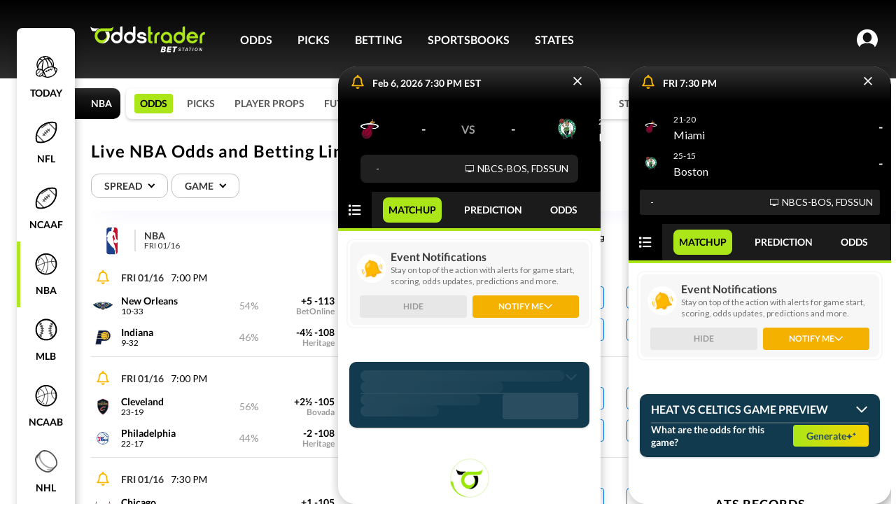

--- FILE ---
content_type: text/html; charset=utf-8
request_url: https://www.oddstrader.com/nba/event/boston-celtics-vs-miami-heat/matchup/
body_size: 439153
content:
<!DOCTYPE html><html lang="en-us"><head><meta charset="utf-8"><meta http-equiv="x-ua-compatible" content="ie=edge"><meta name="viewport" content="width=device-width, initial-scale=1.0, maximum-scale=1.0, user-scalable=0"><link data-chunk="main" rel="preload" as="script" href="https://otcdn.virginia.us-east-1.oddstrader.com/js/main.002dd4f123723f8a0c2f.js"><link data-chunk="pages-League-League" rel="preload" as="script" href="https://otcdn.virginia.us-east-1.oddstrader.com/js/3009.d5fe4266bc35ded30bc9.chunk.js"><link data-chunk="pages-League-League" rel="preload" as="script" href="https://otcdn.virginia.us-east-1.oddstrader.com/js/7698.ce99fc84d383580eb1f1.chunk.js"><link data-chunk="pages-League-League" rel="preload" as="script" href="https://otcdn.virginia.us-east-1.oddstrader.com/js/6707.08e01bb4b7a23f95bedb.chunk.js"><link data-chunk="pages-League-League" rel="preload" as="script" href="https://otcdn.virginia.us-east-1.oddstrader.com/js/7139.1f563f24fb0e268d62bc.chunk.js"><link data-chunk="pages-League-League" rel="preload" as="script" href="https://otcdn.virginia.us-east-1.oddstrader.com/js/1467.5cafb365afc6186f13ad.chunk.js"><link data-chunk="pages-League-League" rel="preload" as="script" href="https://otcdn.virginia.us-east-1.oddstrader.com/js/1434.bb009c67e1ccd79b428b.chunk.js"><link data-chunk="pages-League-League" rel="preload" as="script" href="https://otcdn.virginia.us-east-1.oddstrader.com/js/4577.73a862a50ac38a7984b2.chunk.js"><link data-chunk="pages-League-League" rel="preload" as="script" href="https://otcdn.virginia.us-east-1.oddstrader.com/js/242.2299ec52efcd451dd425.chunk.js"><link data-chunk="pages-League-League" rel="preload" as="script" href="https://otcdn.virginia.us-east-1.oddstrader.com/js/7953.91123fcf3a5be95578b6.chunk.js"><link data-chunk="pages-League-League" rel="preload" as="script" href="https://otcdn.virginia.us-east-1.oddstrader.com/js/9829.115352bd4fdaf37e35cb.chunk.js"><link data-chunk="pages-League-League" rel="preload" as="script" href="https://otcdn.virginia.us-east-1.oddstrader.com/js/1307.aac220998875ab4736e6.chunk.js"><link data-chunk="pages-League-League" rel="preload" as="script" href="https://otcdn.virginia.us-east-1.oddstrader.com/js/4654.25d54e1dd92647ed0e7f.chunk.js"><link data-chunk="pages-League-League" rel="preload" as="script" href="https://otcdn.virginia.us-east-1.oddstrader.com/js/pages-League-League.33b8f88831df020c5c2b.chunk.js"><link data-chunk="main" rel="stylesheet" href="https://otcdn.virginia.us-east-1.oddstrader.com/main.c8601caafd307b50106f.css"><link data-chunk="pages-League-League" rel="stylesheet" href="https://otcdn.virginia.us-east-1.oddstrader.com/7953.57e0abb17ccc30a114a4.css"><link data-chunk="pages-League-League" rel="stylesheet" href="https://otcdn.virginia.us-east-1.oddstrader.com/6061.d9da717e9989ecda33a5.css"><link rel="preconnect" href="https://cdnjs.cloudflare.com"><link rel="preconnect" href="https://fonts.googleapis.com"><link rel="preconnect" href="https://fonts.gstatic.com" crossorigin="anonymous"><noscript><link href="https://fonts.googleapis.com/css?family=Lato&family=Roboto&display=swap" rel="stylesheet"/></noscript><link rel="icon" type="image/png" href="https://otcdn.virginia.us-east-1.oddstrader.com/favicon.png"><link rel="icon" type="image/png" sizes="32x32" href="https://otcdn.virginia.us-east-1.oddstrader.com/favicon-32x32.png"><link rel="icon" type="image/png" sizes="16x16" href="https://otcdn.virginia.us-east-1.oddstrader.com/favicon-16x16.png"><link rel="apple-touch-icon" sizes="180x180" href="https://otcdn.virginia.us-east-1.oddstrader.com/apple-touch-icon.png"><link rel="preload" as="image"><link rel="preload" as="image"><title data-react-helmet="true">Live NBA Odds and Betting Lines for Today’s Games</title><meta data-react-helmet="true" name="description" content="Live NBA odds with accurate, up-to-the-minute game details. Maximize your winnings and bet with confidence. See current betting lines for today’s games."><link data-react-helmet="true" rel="canonical" href="https://www.oddstrader.com/nba/event/boston-celtics-vs-miami-heat/matchup/"><script async="" src="https://www.googletagmanager.com/gtm.js?id=GTM-KHJCH7L&amp;gtm_auth=g7upIRlTbHPBrHkFtbc5zg&amp;gtm_preview=env-2&amp;gtm_cookies_win=x"></script><script data-react-helmet="true" type="application/ld+json">[{"@context":"https://schema.org","@type":"SportsEvent","name":"New Orleans@Indiana Pacers","startDate":"2026-01-17","sport":"BASKETBALL","eventStatus":"https://schema.org/EventScheduled","eventAttendanceMode":"https://schema.org/MixedEventAttendanceMode","location":{"@type":"Place","name":"Gainbridge Fieldhouse","address":{"@type":"PostalAddress","addressLocality":"Indianapolis","addressRegion":"IN"}},"awayTeam":{"@context":"https://schema.org","@type":"SportsTeam","name":"New Orleans","sport":"basketball"},"homeTeam":{"@context":"https://schema.org","@type":"SportsTeam","name":"Indiana","sport":"basketball"}},{"@context":"https://schema.org","@type":"SportsEvent","name":"Chicago Bulls@Brooklyn Nets","startDate":"2026-01-17","sport":"BASKETBALL","eventStatus":"https://schema.org/EventScheduled","eventAttendanceMode":"https://schema.org/MixedEventAttendanceMode","location":{"@type":"Place","name":"Barclays Center","address":{"@type":"PostalAddress","addressLocality":"Brooklyn","addressRegion":"NY"}},"awayTeam":{"@context":"https://schema.org","@type":"SportsTeam","name":"Chicago","sport":"basketball"},"homeTeam":{"@context":"https://schema.org","@type":"SportsTeam","name":"Brooklyn","sport":"basketball"}},{"@context":"https://schema.org","@type":"SportsEvent","name":"Cleveland Cavaliers@Philadelphia 76ers","startDate":"2026-01-17","sport":"BASKETBALL","eventStatus":"https://schema.org/EventScheduled","eventAttendanceMode":"https://schema.org/MixedEventAttendanceMode","location":{"@type":"Place","name":"Xfinity Mobile Arena","address":{"@type":"PostalAddress","addressLocality":"Philadelphia","addressRegion":"PA"}},"awayTeam":{"@context":"https://schema.org","@type":"SportsTeam","name":"Cleveland","sport":"basketball"},"homeTeam":{"@context":"https://schema.org","@type":"SportsTeam","name":"Philadelphia","sport":"basketball"}},{"@context":"https://schema.org","@type":"SportsEvent","name":"LA Clippers@Toronto Raptors","startDate":"2026-01-17","sport":"BASKETBALL","eventStatus":"https://schema.org/EventScheduled","eventAttendanceMode":"https://schema.org/MixedEventAttendanceMode","location":{"@type":"Place","name":"Scotiabank Arena","address":{"@type":"PostalAddress","addressLocality":"Toronto","addressRegion":"ON"}},"awayTeam":{"@context":"https://schema.org","@type":"SportsTeam","name":"L.A. Clippers","sport":"basketball"},"homeTeam":{"@context":"https://schema.org","@type":"SportsTeam","name":"Toronto","sport":"basketball"}},{"@context":"https://schema.org","@type":"SportsEvent","name":"Minnesota Timberwolves@Houston Rockets","startDate":"2026-01-17","sport":"BASKETBALL","eventStatus":"https://schema.org/EventScheduled","eventAttendanceMode":"https://schema.org/MixedEventAttendanceMode","location":{"@type":"Place","name":"Toyota Center","address":{"@type":"PostalAddress","addressLocality":"Houston","addressRegion":"TX"}},"awayTeam":{"@context":"https://schema.org","@type":"SportsTeam","name":"Minnesota","sport":"basketball"},"homeTeam":{"@context":"https://schema.org","@type":"SportsTeam","name":"Houston","sport":"basketball"}},{"@context":"https://schema.org","@type":"SportsEvent","name":"Washington Wizards@Sacramento Kings","startDate":"2026-01-17","sport":"BASKETBALL","eventStatus":"https://schema.org/EventScheduled","eventAttendanceMode":"https://schema.org/MixedEventAttendanceMode","location":{"@type":"Place","name":"Golden 1 Center","address":{"@type":"PostalAddress","addressLocality":"Sacramento","addressRegion":"CA"}},"awayTeam":{"@context":"https://schema.org","@type":"SportsTeam","name":"Washington","sport":"basketball"},"homeTeam":{"@context":"https://schema.org","@type":"SportsTeam","name":"Sacramento","sport":"basketball"}},{"@context":"https://schema.org","@type":"SportsEvent","name":"Orlando Magic@Memphis Grizzlies","startDate":"2026-01-18","sport":"BASKETBALL","eventStatus":"https://schema.org/EventScheduled","eventAttendanceMode":"https://schema.org/MixedEventAttendanceMode","location":{"@type":"Place","name":"The O2 Arena","address":{"@type":"PostalAddress","addressLocality":"London","addressRegion":""}},"awayTeam":{"@context":"https://schema.org","@type":"SportsTeam","name":"Orlando","sport":"basketball"},"homeTeam":{"@context":"https://schema.org","@type":"SportsTeam","name":"Memphis","sport":"basketball"}}]</script><script>
    (function(w,d,s,l,i){
      w[l]=w[l]||[];
      w[l].push({'gtm.start': new Date().getTime(), event:'gtm.js'});
      var f=d.getElementsByTagName(s)[0],
          j=d.createElement(s), dl=l!='dataLayer'?'&l='+l:'';
      j.async=true;
      j.src='https://www.googletagmanager.com/gtm.js?id=' + i + dl + '&gtm_auth=' + 'g7upIRlTbHPBrHkFtbc5zg' + '&gtm_preview=' + 'env-2' + '&gtm_cookies_win=x';
      f.parentNode.insertBefore(j,f);
    })(window, document, 'script', 'dataLayer', 'GTM-KHJCH7L');
  </script><script type="text/javascript">var _sf_startpt=(new Date()).getTime()</script><style data-styled="active" data-styled-version="5.3.11">.dPTnjN{position:relative;}.lfnvmR{position:relative;width:-webkit-fit-content;width:-moz-fit-content;width:fit-content;}.horUgz{width:22px;height:30px;display:-webkit-box;display:-webkit-flex;display:-ms-flexbox;display:flex;max-width:22px;min-width:22px;min-height:30px;max-height:30px;-webkit-align-items:center;-webkit-box-align:center;-ms-flex-align:center;align-items:center;-webkit-transition:-webkit-transform 0.3s,margin 0.3s;-webkit-transition:transform 0.3s,margin 0.3s;transition:transform 0.3s,margin 0.3s;}.horUgz .tempArrow{border:solid #000000;border-width:0 1.9px 1.9px 0;display:inline-block;margin-top:-4px;padding:2.4px;top:-4px;position:relative;-webkit-transform:rotate(45deg);-ms-transform:rotate(45deg);transform:rotate(45deg);-webkit-transform:rotate(45deg);}.horUgz .rotate{-webkit-transform:rotate(-180deg);-ms-transform:rotate(-180deg);transform:rotate(-180deg);-webkit-transition:0.25s ease;transition:0.25s ease;}.bZuqpG .toggle{height:29px;display:-webkit-box;display:-webkit-flex;display:-ms-flexbox;display:flex;-webkit-box-pack:center;-webkit-justify-content:center;-ms-flex-pack:center;justify-content:center;-webkit-align-items:center;-webkit-box-align:center;-ms-flex-align:center;align-items:center;box-sizing:border-box;cursor:pointer;border-radius:22px;padding:0 10px;font-size:10px;font-weight:700;-webkit-letter-spacing:1px;-moz-letter-spacing:1px;-ms-letter-spacing:1px;letter-spacing:1px;text-transform:uppercase;color:#000000;border:1px solid #9B9B9B;}@media (min-width:1024px){.bZuqpG .toggle{border:1.4px solid #9B9B9B;-webkit-letter-spacing:1.4px;-moz-letter-spacing:1.4px;-ms-letter-spacing:1.4px;letter-spacing:1.4px;font-size:14px;height:35px;}}.bZuqpG .toggle > img{max-width:70px;height:22px;}.bZuqpG .icon{margin-left:5px;}.bZuqpG .content{background-color:#FFFFFF;box-shadow:0px 4px 16px rgba(0,0,0,0.25);border-top-right-radius:8px;border-top-left-radius:8px;width:100%;}@media (min-width:1024px){.bZuqpG .content{border-bottom-right-radius:8px;border-bottom-left-radius:8px;}}.bZuqpG .contentClassName{margin-top:10px;width:200px;}.bZuqpG .toggleClassName{width:125px;}.bZuqpG .title{height:40px;display:-webkit-box;display:-webkit-flex;display:-ms-flexbox;display:flex;font-size:16px;font-weight:900;-webkit-letter-spacing:2px;-moz-letter-spacing:2px;-ms-letter-spacing:2px;letter-spacing:2px;-webkit-align-items:center;-webkit-box-align:center;-ms-flex-align:center;align-items:center;-webkit-box-pack:center;-webkit-justify-content:center;-ms-flex-pack:center;justify-content:center;text-transform:uppercase;border-bottom:1px solid #F1F1F1;}.bZuqpG .title .icon-content{margin-left:7px;}.bZuqpG .title .icon-content .icon-title{border:solid #000000;border-width:0 1.9px 1.9px 0;display:inline-block;margin-top:-4px;padding:2.4px;-webkit-transform:rotate(225deg);-ms-transform:rotate(225deg);transform:rotate(225deg);padding:3px;}.bZuqpG .toggle{padding:0 12px;-webkit-letter-spacing:initial;-moz-letter-spacing:initial;-ms-letter-spacing:initial;letter-spacing:initial;color:#393939;font-size:12px;line-height:14px;font-weight:600;height:30px;border:1px solid #E7E7E7;border-radius:12px;}@media (min-width:1024px){.bZuqpG .toggle{height:34px;font-size:14px;padding:0 14px 0 18px;border:1px solid #BFBFBF;}}.bZuqpG .toggle .icon{margin:1px 0 0 10px;}.lnKGbX{font-size:14px;padding:5px 10px;color:#2FCC30;background-color:transparent;cursor:pointer;border:none;}.lkBMoZ{font-size:14px;padding:0;font-weight:500;width:92px;height:32px;box-sizing:border-box;background-color:#F7F8FD;border:1px solid #0059FF;border-radius:50px;color:black;cursor:pointer;-webkit-transition-property:color,background-color;transition-property:color,background-color;-webkit-transition-duration:100ms;transition-duration:100ms;-webkit-transition-timing-function:ease;transition-timing-function:ease;white-space:nowrap;border:none;color:#9B9B9B;cursor:default;pointer-events:none;border:0;-webkit-animation-duration:4s;animation-duration:4s;-webkit-animation-iteration-count:infinite;animation-iteration-count:infinite;background-color:#F1F1F1;-webkit-animation-name:placeholderAnimation;animation-name:placeholderAnimation;color:var(--Neutrals-Black,#000000);border-radius:4px;background:var(--Neutrals-White,#FFFFFF);border:1px solid var(--Blue-Colors-CTA-Azul-Radiance,#0078f0);display:-webkit-box;display:-webkit-flex;display:-ms-flexbox;display:flex;padding:4px;-webkit-box-pack:center;-webkit-justify-content:center;-ms-flex-pack:center;justify-content:center;-webkit-align-items:center;-webkit-box-align:center;-ms-flex-align:center;align-items:center;gap:10px;-webkit-flex-shrink:0;-ms-flex-negative:0;flex-shrink:0;-webkit-align-self:stretch;-ms-flex-item-align:stretch;align-self:stretch;border:none;background:none;}@-webkit-keyframes placeholderAnimation{0%{background-color:#F1F1F1;border-color:#F1F1F1;}33%{background-color:#E7E7E7;border-color:#E7E7E7;}66%{background-color:#F1F1F1;border-color:#F1F1F1;}100%{background-color:#E7E7E7;border-color:#E7E7E7;}}@keyframes placeholderAnimation{0%{background-color:#F1F1F1;border-color:#F1F1F1;}33%{background-color:#E7E7E7;border-color:#E7E7E7;}66%{background-color:#F1F1F1;border-color:#F1F1F1;}100%{background-color:#E7E7E7;border-color:#E7E7E7;}}.lkBMoZ span{text-align:center;font-style:normal;font-weight:500;line-height:150%;}.lkBMoZ:hover{border:1px solid var(--Blue-Colors-CTA-Azul-Radiance,#0078f0);background:var( --Blue-Colors-CTA-Azul-Radiance,#0078f0 );box-shadow:0px 1px 2px 0.4px rgba(0,0,0,0.17);color:var(--Neutrals-White,#FFFFFF);}.lkBMoZ.placeholder{background:#F7F8FD;border:1px solid #E7E7E7;}.lkBMoZ span{color:var(--Neutrals-Neutral-500,#737373);}.cVlrjr{font-size:14px;padding:0;font-weight:500;width:92px;height:32px;box-sizing:border-box;background-color:#F7F8FD;border:1px solid #0059FF;border-radius:50px;color:black;cursor:pointer;-webkit-transition-property:color,background-color;transition-property:color,background-color;-webkit-transition-duration:100ms;transition-duration:100ms;-webkit-transition-timing-function:ease;transition-timing-function:ease;white-space:nowrap;cursor:default;pointer-events:none;border:0;-webkit-animation-duration:4s;animation-duration:4s;-webkit-animation-iteration-count:infinite;animation-iteration-count:infinite;background-color:#F1F1F1;-webkit-animation-name:placeholderAnimation;animation-name:placeholderAnimation;color:var(--Neutrals-Black,#000000);border-radius:4px;background:var(--Neutrals-White,#FFFFFF);border:1px solid var(--Blue-Colors-CTA-Azul-Radiance,#0078f0);display:-webkit-box;display:-webkit-flex;display:-ms-flexbox;display:flex;padding:4px;-webkit-box-pack:center;-webkit-justify-content:center;-ms-flex-pack:center;justify-content:center;-webkit-align-items:center;-webkit-box-align:center;-ms-flex-align:center;align-items:center;gap:10px;-webkit-flex-shrink:0;-ms-flex-negative:0;flex-shrink:0;-webkit-align-self:stretch;-ms-flex-item-align:stretch;align-self:stretch;}@-webkit-keyframes placeholderAnimation{0%{background-color:#F1F1F1;border-color:#F1F1F1;}33%{background-color:#E7E7E7;border-color:#E7E7E7;}66%{background-color:#F1F1F1;border-color:#F1F1F1;}100%{background-color:#E7E7E7;border-color:#E7E7E7;}}@keyframes placeholderAnimation{0%{background-color:#F1F1F1;border-color:#F1F1F1;}33%{background-color:#E7E7E7;border-color:#E7E7E7;}66%{background-color:#F1F1F1;border-color:#F1F1F1;}100%{background-color:#E7E7E7;border-color:#E7E7E7;}}.cVlrjr span{text-align:center;font-style:normal;font-weight:500;line-height:150%;}.cVlrjr:hover{border:1px solid var(--Blue-Colors-CTA-Azul-Radiance,#0078f0);background:var( --Blue-Colors-CTA-Azul-Radiance,#0078f0 );box-shadow:0px 1px 2px 0.4px rgba(0,0,0,0.17);color:var(--Neutrals-White,#FFFFFF);}.cVlrjr.placeholder{background:#F7F8FD;border:1px solid #E7E7E7;}.bKnyuW{font-size:14px;padding:0;font-weight:500;width:92px;height:32px;box-sizing:border-box;background-color:#F7F8FD;border:1px solid #0059FF;border-radius:50px;color:black;cursor:pointer;-webkit-transition-property:color,background-color;transition-property:color,background-color;-webkit-transition-duration:100ms;transition-duration:100ms;-webkit-transition-timing-function:ease;transition-timing-function:ease;white-space:nowrap;border:none;color:#9B9B9B;cursor:default;pointer-events:none;color:var(--Neutrals-Black,#000000);border-radius:4px;background:var(--Neutrals-White,#FFFFFF);border:1px solid var(--Blue-Colors-CTA-Azul-Radiance,#0078f0);display:-webkit-box;display:-webkit-flex;display:-ms-flexbox;display:flex;padding:4px;-webkit-box-pack:center;-webkit-justify-content:center;-ms-flex-pack:center;justify-content:center;-webkit-align-items:center;-webkit-box-align:center;-ms-flex-align:center;align-items:center;gap:10px;-webkit-flex-shrink:0;-ms-flex-negative:0;flex-shrink:0;-webkit-align-self:stretch;-ms-flex-item-align:stretch;align-self:stretch;border:none;background:none;}.bKnyuW span{text-align:center;font-style:normal;font-weight:500;line-height:150%;}.bKnyuW:hover{border:1px solid var(--Blue-Colors-CTA-Azul-Radiance,#0078f0);background:var( --Blue-Colors-CTA-Azul-Radiance,#0078f0 );box-shadow:0px 1px 2px 0.4px rgba(0,0,0,0.17);color:var(--Neutrals-White,#FFFFFF);}.bKnyuW.placeholder{background:#F7F8FD;border:1px solid #E7E7E7;}.bKnyuW span{color:var(--Neutrals-Neutral-500,#737373);}.jjXoGA{font-size:14px;padding:0;font-weight:500;width:92px;height:32px;box-sizing:border-box;background-color:#F7F8FD;border:1px solid #0059FF;border-radius:50px;color:black;cursor:pointer;-webkit-transition-property:color,background-color;transition-property:color,background-color;-webkit-transition-duration:100ms;transition-duration:100ms;-webkit-transition-timing-function:ease;transition-timing-function:ease;white-space:nowrap;color:var(--Neutrals-Black,#000000);border-radius:4px;background:var(--Neutrals-White,#FFFFFF);border:1px solid var(--Blue-Colors-CTA-Azul-Radiance,#0078f0);display:-webkit-box;display:-webkit-flex;display:-ms-flexbox;display:flex;padding:4px;-webkit-box-pack:center;-webkit-justify-content:center;-ms-flex-pack:center;justify-content:center;-webkit-align-items:center;-webkit-box-align:center;-ms-flex-align:center;align-items:center;gap:10px;-webkit-flex-shrink:0;-ms-flex-negative:0;flex-shrink:0;-webkit-align-self:stretch;-ms-flex-item-align:stretch;align-self:stretch;}.jjXoGA:hover,.jjXoGA:active{-webkit-transition-duration:600ms;transition-duration:600ms;background-color:#035FBB;color:#FFFFFF;}.jjXoGA span{text-align:center;font-style:normal;font-weight:500;line-height:150%;}.jjXoGA:hover{border:1px solid var(--Blue-Colors-CTA-Azul-Radiance,#0078f0);background:var( --Blue-Colors-CTA-Azul-Radiance,#0078f0 );box-shadow:0px 1px 2px 0.4px rgba(0,0,0,0.17);color:var(--Neutrals-White,#FFFFFF);}.jjXoGA.placeholder{background:#F7F8FD;border:1px solid #E7E7E7;}.hoAbiU{font-size:14px;padding:0;font-weight:500;width:92px;height:32px;box-sizing:border-box;background-color:#F7F8FD;border:1px solid #0059FF;border-radius:50px;color:black;cursor:pointer;-webkit-transition-property:color,background-color;transition-property:color,background-color;-webkit-transition-duration:100ms;transition-duration:100ms;-webkit-transition-timing-function:ease;transition-timing-function:ease;white-space:nowrap;cursor:default;pointer-events:none;color:var(--Neutrals-Black,#000000);border-radius:4px;background:var(--Neutrals-White,#FFFFFF);border:1px solid var(--Blue-Colors-CTA-Azul-Radiance,#0078f0);display:-webkit-box;display:-webkit-flex;display:-ms-flexbox;display:flex;padding:4px;-webkit-box-pack:center;-webkit-justify-content:center;-ms-flex-pack:center;justify-content:center;-webkit-align-items:center;-webkit-box-align:center;-ms-flex-align:center;align-items:center;gap:10px;-webkit-flex-shrink:0;-ms-flex-negative:0;flex-shrink:0;-webkit-align-self:stretch;-ms-flex-item-align:stretch;align-self:stretch;}.hoAbiU span{text-align:center;font-style:normal;font-weight:500;line-height:150%;}.hoAbiU:hover{border:1px solid var(--Blue-Colors-CTA-Azul-Radiance,#0078f0);background:var( --Blue-Colors-CTA-Azul-Radiance,#0078f0 );box-shadow:0px 1px 2px 0.4px rgba(0,0,0,0.17);color:var(--Neutrals-White,#FFFFFF);}.hoAbiU.placeholder{background:#F7F8FD;border:1px solid #E7E7E7;}.hOzRmF{margin-right:4px;max-height:32px;width:32px;min-width:32px;height:32px;display:-webkit-box;display:-webkit-flex;display:-ms-flexbox;display:flex;-webkit-align-items:center;-webkit-box-align:center;-ms-flex-align:center;align-items:center;}.hOzRmF > img{width:100%;max-height:100%;}html{font-size:10px;height:100%;width:100%;overflow-x:visible;}body{height:100%;overflow-x:hidden;font-family:Lato,Arial,Helvetica,sans-serif;font-size:10px;}a{color:inherit;-webkit-text-decoration:none;text-decoration:none;}.ffphYA{position:relative;height:56px;}.ffphYA td{color:black;position:relative;}.ffphYA td:nth-child(even){background:#F7F8FD;}.ffphYA .teamContainer{margin:0;width:377px;display:-webkit-box;display:-webkit-flex;display:-ms-flexbox;display:flex;min-width:377px;-webkit-box-pack:justify;-webkit-justify-content:space-between;-ms-flex-pack:justify;justify-content:space-between;}.ffphYA:last-child td{border-bottom:none;}.ffphYA td{color:black;position:relative;}.ffphYA td:nth-child(even),.ffphYA td:nth-child(odd){background:#FFFFFF;}.hJeOTA{position:relative;height:56px;}.hJeOTA td{color:black;position:relative;}.hJeOTA td:nth-child(even){background:#F7F8FD;}.hJeOTA .teamContainer{margin:0;width:377px;display:-webkit-box;display:-webkit-flex;display:-ms-flexbox;display:flex;min-width:377px;-webkit-box-pack:justify;-webkit-justify-content:space-between;-ms-flex-pack:justify;justify-content:space-between;}.hJeOTA td{padding-top:15px;}.hJeOTA:last-child td{border-bottom:none;}.hJeOTA td{color:black;position:relative;}.hJeOTA td:nth-child(even),.hJeOTA td:nth-child(odd){background:#FFFFFF;}.iFrHQw{position:relative;height:56px;}.iFrHQw td{color:black;position:relative;}.iFrHQw td:nth-child(even){background:#F7F8FD;}.iFrHQw .teamContainer{margin:0;width:377px;display:-webkit-box;display:-webkit-flex;display:-ms-flexbox;display:flex;min-width:377px;-webkit-box-pack:justify;-webkit-justify-content:space-between;-ms-flex-pack:justify;justify-content:space-between;}.iFrHQw td{border-bottom:1px solid #DFDFDF;}.iFrHQw:last-child td{border-bottom:none;}.iFrHQw td{color:black;position:relative;}.iFrHQw td:nth-child(even),.iFrHQw td:nth-child(odd){background:#FFFFFF;}.kOerMU{width:auto;text-align:center;min-height:32px;background:#F7F8FD;vertical-align:top;vertical-align:inherit;}.kOerMU .opener{height:32px;display:-webkit-box;display:-webkit-flex;display:-ms-flexbox;display:flex;-webkit-box-pack:center;-webkit-justify-content:center;-ms-flex-pack:center;justify-content:center;-webkit-align-items:center;-webkit-box-align:center;-ms-flex-align:center;align-items:center;}.kOerMU .oddsGridRowContainer{display:-webkit-box;display:-webkit-flex;display:-ms-flexbox;display:flex;-webkit-box-pack:center;-webkit-justify-content:center;-ms-flex-pack:center;justify-content:center;}.kOerMU .firstOddContainer{padding-top:5px;margin-top:11px;}.kOerMU .lastOddContainer{padding-top:0;}.evjlsO{width:auto;text-align:center;min-height:32px;background:#F7F8FD;vertical-align:top;}.evjlsO .opener{height:32px;display:-webkit-box;display:-webkit-flex;display:-ms-flexbox;display:flex;-webkit-box-pack:center;-webkit-justify-content:center;-ms-flex-pack:center;justify-content:center;-webkit-align-items:center;-webkit-box-align:center;-ms-flex-align:center;align-items:center;}.evjlsO .oddsGridRowContainer{display:-webkit-box;display:-webkit-flex;display:-ms-flexbox;display:flex;-webkit-box-pack:center;-webkit-justify-content:center;-ms-flex-pack:center;justify-content:center;}.evjlsO .firstOddContainer{padding-top:5px;margin-top:11px;}.evjlsO .lastOddContainer{padding-top:0;}.oGpzo{width:auto;background:white;text-align:center;vertical-align:top;vertical-align:inherit;}.oGpzo .oddsGridRowContainer{display:-webkit-box;display:-webkit-flex;display:-ms-flexbox;display:flex;-webkit-box-pack:center;-webkit-justify-content:center;-ms-flex-pack:center;justify-content:center;}.oGpzo .firstOddContainer{padding-top:5px;margin-top:11px;}.oGpzo .lastOddContainer{padding-top:0;}.hyuiva{width:auto;background:white;text-align:center;vertical-align:top;}.hyuiva .oddsGridRowContainer{display:-webkit-box;display:-webkit-flex;display:-ms-flexbox;display:flex;-webkit-box-pack:center;-webkit-justify-content:center;-ms-flex-pack:center;justify-content:center;}.hyuiva .firstOddContainer{padding-top:5px;margin-top:11px;}.hyuiva .lastOddContainer{padding-top:0;}.wwJNI{text-align:center;position:relative;}.wwJNI > tr > td:nth-child(1n + 12}){display:none;}.wwJNI .eventWrapper{z-index:1;width:100%;height:144px;position:absolute;pointer-events:none;-webkit-clip-path:inset(-15px 0);clip-path:inset(-15px 0);}.wwJNI .optionWrapper{height:48px;margin-top:-14px;}.wwJNI .optionWrapper.firstRow{margin-top:35px;}.wwJNI .hoverDrawHeight{height:190px;}.wwJNI .eventWrapperHovered{box-shadow:0 2px 12px 0 rgb(0 0 0 / 20%);}.wwJNI .eventWrapper{-webkit-clip-path:none;clip-path:none;border-radius:8px;height:157px;}.wwJNI .eventWrapper.hoverDrawHeight{height:212px;}.wwJNI .optionWrapper{height:56px;}.wwJNI .optionWrapper.firstRow{height:48px;}.wwJNI .eventWrapperHovered{box-shadow:0px 2px 4px 0px rgba(0,0,0,0.19);margin-left:-8px;width:calc(100% + 16px);border-radius:8px;}.wwJNI .eventWrapperHovered td{border-bottom:none;}.wwJNI .eventWrapperActive{border:1px solid var(--Blue-Colors-CTA-Azul-Radiance,#0078f0);box-shadow:0px 2.5px 5px 1px rgba(0,0,0,0.20);z-index:1;}.gOBSHW{text-align:center;position:relative;}.gOBSHW > tr > td:nth-child(1n + 9}){display:none;}.gOBSHW .eventWrapper{z-index:1;width:100%;height:144px;position:absolute;pointer-events:none;-webkit-clip-path:inset(-15px 0);clip-path:inset(-15px 0);}.gOBSHW .optionWrapper{height:48px;margin-top:-14px;}.gOBSHW .optionWrapper.firstRow{margin-top:35px;}.gOBSHW .hoverDrawHeight{height:190px;}.gOBSHW .eventWrapperHovered{box-shadow:0 2px 12px 0 rgb(0 0 0 / 20%);}.gOBSHW .eventWrapper{-webkit-clip-path:none;clip-path:none;border-radius:8px;height:157px;}.gOBSHW .eventWrapper.hoverDrawHeight{height:212px;}.gOBSHW .optionWrapper{height:56px;}.gOBSHW .optionWrapper.firstRow{height:48px;}.gOBSHW .eventWrapperHovered{box-shadow:0px 2px 4px 0px rgba(0,0,0,0.19);margin-left:-8px;width:calc(100% + 16px);border-radius:8px;}.gOBSHW .eventWrapperHovered td{border-bottom:none;}.gOBSHW .eventWrapperActive{border:1px solid var(--Blue-Colors-CTA-Azul-Radiance,#0078f0);box-shadow:0px 2.5px 5px 1px rgba(0,0,0,0.20);z-index:1;}.ecbWtj{text-align:center;position:relative;}.ecbWtj > tr > td:nth-child(1n + 8}){display:none;}.ecbWtj .eventWrapper{z-index:1;width:100%;height:144px;position:absolute;pointer-events:none;-webkit-clip-path:inset(-15px 0);clip-path:inset(-15px 0);}.ecbWtj .optionWrapper{height:48px;margin-top:-14px;}.ecbWtj .optionWrapper.firstRow{margin-top:35px;}.ecbWtj .hoverDrawHeight{height:190px;}.ecbWtj .eventWrapperHovered{box-shadow:0 2px 12px 0 rgb(0 0 0 / 20%);}.ecbWtj .eventWrapper{-webkit-clip-path:none;clip-path:none;border-radius:8px;height:157px;}.ecbWtj .eventWrapper.hoverDrawHeight{height:212px;}.ecbWtj .optionWrapper{height:56px;}.ecbWtj .optionWrapper.firstRow{height:48px;}.ecbWtj .eventWrapperHovered{box-shadow:0px 2px 4px 0px rgba(0,0,0,0.19);margin-left:-8px;width:calc(100% + 16px);border-radius:8px;}.ecbWtj .eventWrapperHovered td{border-bottom:none;}.ecbWtj .eventWrapperActive{border:1px solid var(--Blue-Colors-CTA-Azul-Radiance,#0078f0);box-shadow:0px 2.5px 5px 1px rgba(0,0,0,0.20);z-index:1;}.dihFGh{cursor:pointer;width:377px;min-width:377px;max-width:377px;}.dihFGh .participant{display:-webkit-box;display:-webkit-flex;display:-ms-flexbox;display:flex;-webkit-box-pack:justify;-webkit-justify-content:space-between;-ms-flex-pack:justify;justify-content:space-between;margin-right:28px;}.dihFGh .eventSerie{color:#595959;font-size:12px;font-weight:bold;overflow:hidden;}.dihFGh .colums{padding-bottom:12px;}.dihFGh .colums .eventStatus{height:22px;display:-webkit-box;display:-webkit-flex;display:-ms-flexbox;display:flex;max-height:22px;padding-bottom:12px;-webkit-box-pack:justify;-webkit-justify-content:space-between;-ms-flex-pack:justify;justify-content:space-between;}.dihFGh .colums .eventStatus span{font-size:14px;font-weight:400;margin:0px 7px 0px 5px;}.dihFGh .colums .eventStatus .generalDay{font-weight:700;}.dihFGh .colums .eventStatus .eventSerie{color:#595959;font-size:12px;font-weight:bold;text-wrap:nowrap;text-overflow:ellipsis;max-width:150px;display:inline-block;vertical-align:text-bottom;}.dihFGh .colums .eventStatus .soccerLeagueName{font-size:12px;margin-top:1px;-webkit-box-pack:end;-webkit-justify-content:flex-end;-ms-flex-pack:end;justify-content:flex-end;color:#9B9B9B;margin-right:28px;}.dihFGh .colums .predictionLink{font-size:14px;margin-top:1px;-webkit-box-pack:end;-webkit-justify-content:flex-end;-ms-flex-pack:end;justify-content:flex-end;z-index:1;color:#0078f0;}.dihFGh .colums .start{width:32px;color:#ffb800;font-size:16px;max-height:32px;margin-left:-10px;padding:20px 10px;position:relative;z-index:2;}.dihFGh .colums .soccerTime,.dihFGh .colums .timeAMFootball,.dihFGh .colums .baseballPeriod,.dihFGh .colums .hockeyPeriod,.dihFGh .colums .tennisPeriod{margin:0;color:gray;font-weight:500;margin-right:7px;}.dihFGh .colums .basketballPeriod{margin:0;color:gray;font-weight:500;}.dihFGh .colums .baseballStatus,.dihFGh .colums .statsAMFootball{font-weight:900;}.dihFGh .colums .basketballTime{font-weight:900;margin-left:7px;}.dihFGh .colums .liveDiamont{margin:0;width:auto;height:15px;min-width:auto;margin-right:7px;}.dihFGh .lastParticipant{padding-bottom:15px;}.dihFGh.first-participant{padding-top:20px;}.dihFGh .colums{padding-bottom:0;}.dihFGh .colums .eventStatus > div{white-space:nowrap;}.dihFGh .colums .eventStatus .generalDay{color:#393939;margin:0px 5px;border-radius:4px;}.dihFGh .colums .eventStatus .generalDay.gray{background:#ABE718;color:#000000;padding:4px 8px;}.dihFGh .colums .eventStatus .generalDay i{margin-right:5px;}.dihFGh .colums .eventStatus .tvInfo{color:#474747;}.dihFGh .colums .eventStatus .tvLogo{margin-right:5px;}.kgciCf{display:-webkit-box;display:-webkit-flex;display:-ms-flexbox;display:flex;-webkit-align-items:flex-start;-webkit-box-align:flex-start;-ms-flex-align:flex-start;align-items:flex-start;-webkit-align-items:center;-webkit-box-align:center;-ms-flex-align:center;align-items:center;}.kgciCf .lines{font-size:14px;display:-webkit-box;display:-webkit-flex;display:-ms-flexbox;display:flex;-webkit-flex-direction:column;-ms-flex-direction:column;flex-direction:column;-webkit-align-items:flex-end;-webkit-box-align:flex-end;-ms-flex-align:flex-end;align-items:flex-end;-webkit-box-pack:center;-webkit-justify-content:center;-ms-flex-pack:center;justify-content:center;width:107px;overflow:hidden;font-weight:bold;}.kgciCf .subtitle{font-size:12px;color:#9B9B9B;}.kgciCf .subtitle.live{color:#27B528;font-size:14px;}.kgciCf .subtitle.isLiveLineOff{color:#9B9B9B;font-size:14px;}.kgciCf .lines{-webkit-flex-direction:row;-ms-flex-direction:row;flex-direction:row;width:auto;margin-left:8px;padding:2px;}.kgciCf .lines.column{-webkit-flex-direction:column;-ms-flex-direction:column;flex-direction:column;margin-left:4px;width:102px;}.kgciCf .optionBox{width:62px;height:40px;gap:0px;border-radius:4px;box-shadow:0px 0.5px 1px 0.2px #00000029;background:#fbfbfb;margin-left:2px;display:-webkit-box;display:-webkit-flex;display:-ms-flexbox;display:flex;-webkit-flex-direction:column;-ms-flex-direction:column;flex-direction:column;-webkit-align-items:center;-webkit-box-align:center;-ms-flex-align:center;align-items:center;-webkit-box-pack:center;-webkit-justify-content:center;-ms-flex-pack:center;justify-content:center;margin-left:4px;border:none;}.kgciCf .optionBox.live{color:#27B528;}.kgciCf .optionBox .odds-top{font-weight:700;}.kgciCf .odds-bottom{color:#737373;font-weight:400;}.bHAEqJ{color:#9B9B9B;font-weight:normal;font-size:14px;display:-webkit-box;display:-webkit-flex;display:-ms-flexbox;display:flex;-webkit-align-items:center;-webkit-box-align:center;-ms-flex-align:center;align-items:center;height:100%;font-size:16px;}.bHAEqJ .penalties{font-size:10px;vertical-align:top;line-height:14px;}@media (min-width:1024px){.bHAEqJ{font-size:14px;}}.jiCiGd{display:-webkit-box;display:-webkit-flex;display:-ms-flexbox;display:flex;-webkit-align-items:center;-webkit-box-align:center;-ms-flex-align:center;align-items:center;}.jiCiGd .logo{margin-right:10px;}.jiCiGd .nameAndRecord{display:-webkit-box;display:-webkit-flex;display:-ms-flexbox;display:flex;-webkit-flex-flow:column;-ms-flex-flow:column;flex-flow:column;text-align:left;}.jiCiGd .nameAndRecord .nameAndRanking{display:-webkit-box;display:-webkit-flex;display:-ms-flexbox;display:flex;-webkit-align-items:flex-start;-webkit-box-align:flex-start;-ms-flex-align:flex-start;align-items:flex-start;}.jiCiGd .nameAndRecord .nameAndRanking .teamName{font-size:14px;font-weight:bold;}.jiCiGd .nameAndRecord .nameAndRanking .ranking{font-size:12px;color:#9B9B9B;margin-right:4px;margin-top:2px;}.jiCiGd .nameAndRecord .nameAndRanking .pitcherInfo{color:#434343;font-size:12px;margin-left:5px;line-height:14px;}.jiCiGd .nameAndRecord .isDrawWinner{left:-6px;width:40px;height:17px;min-width:10px;font-weight:700;position:relative;text-align:center;border-radius:4px;padding:0 3px 0 7px;-webkit-transform:skew(-20deg);-ms-transform:skew(-20deg);transform:skew(-20deg);background-color:#B0E825;}.jiCiGd .nameAndRecord .isDrawWinner > span{-webkit-transform:skew(20deg);-ms-transform:skew(20deg);transform:skew(20deg);}.jiCiGd .nameAndRecord > span{display:block;width:100%;}.jiCiGd .nameAndRecord .record{font-size:12px;}.jiCiGd .nameAndRecord .nameAndRanking{-webkit-align-items:flex-end;-webkit-box-align:flex-end;-ms-flex-align:flex-end;align-items:flex-end;}.jiCiGd .nameAndRecord .nameAndRanking .teamName{font-size:16px;}@media (min-width:1024px){.jiCiGd .nameAndRecord .nameAndRanking .teamName{font-size:14px;}}.jiCiGd .logo{max-height:48px;width:48px;min-width:48px;height:48px;}.jiCiGd .logo > span{height:32px !important;width:32px !important;}@media (min-width:1024px){.jiCiGd .logo{max-height:32px;width:32px;min-width:32px;height:32px;}.jiCiGd .logo > span{height:26px !important;width:26px !important;}}.jiqBhG{top:0;right:0;width:100%;z-index:1;height:150%;position:absolute;left:0;width:calc(100% - 130px);}.jiqBhG.isDrawEvent{height:200%;}.hPPIii{height:22px;display:-webkit-box;display:-webkit-flex;display:-ms-flexbox;display:flex;max-height:22px;padding-bottom:12px;-webkit-box-pack:justify;-webkit-justify-content:space-between;-ms-flex-pack:justify;justify-content:space-between;}.hPPIii span{font-size:14px;font-weight:400;margin:0px 7px 0px 5px;}.hPPIii .start{width:32px;color:#ffb800;font-size:16px;max-height:32px;margin-left:-10px;padding:20px 10px;position:relative;z-index:2;}.hPPIii .soccerTime,.hPPIii .timeAMFootball,.hPPIii .baseballPeriod,.hPPIii .hockeyPeriod,.hPPIii .tennisPeriod{margin:0;color:gray;font-weight:500;margin-right:7px;}.hPPIii .basketballPeriod{margin:0;color:gray;font-weight:500;}.hPPIii .baseballStatus,.hPPIii .statsAMFootball{font-weight:900;}.hPPIii .basketballTime{font-weight:900;margin-left:7px;}.hPPIii .liveDiamont{margin:0;width:auto;height:15px;min-width:auto;margin-right:7px;}.hPPIii > div{white-space:nowrap;}.hNuCCg.hNuCCg{font-weight:700;color:#393939;margin:0px 5px;border-radius:4px;}.hNuCCg.hNuCCg.gray{background:#ABE718;color:#000000;padding:4px 8px;}.hNuCCg.hNuCCg i{margin-right:5px;}.YoxbX{display:-webkit-box;display:-webkit-flex;display:-ms-flexbox;display:flex;}.YoxbX > div:first-child{margin-right:5px;}.YoxbX .contentSelector{margin-top:10px;max-width:220px;}.YoxbX .toggleSelector{height:29px;min-width:50px;}@media (min-width:1024px){.YoxbX .toggleSelector{height:35px;}}@media (min-width:1366px){.YoxbX .toggleSelector{width:102px;}}.YoxbX .toggleSelector{width:-webkit-fit-content;width:-moz-fit-content;width:fit-content;}html{font-size:10px;height:100%;width:100%;overflow-x:visible;}body{height:100%;overflow-x:hidden;font-family:Lato,Arial,Helvetica,sans-serif;font-size:10px;}a{color:inherit;-webkit-text-decoration:none;text-decoration:none;}.drUTPM{opacity:0;z-index:4;width:100%;position:absolute;pointer-events:none;-webkit-transition:opacity 0.3s;transition:opacity 0.3s;}.drUTPM.open{opacity:1;pointer-events:all;}.drUTPM .sheets{position:fixed;z-index:5;}.dYjEvE{font-size:14px;font-weight:bold;max-height:350px;overflow-y:auto;position:relative;list-style-type:none;margin:0;padding:0;}@media (min-width:1024px){.dYjEvE::-webkit-scrollbar{-webkit-appearance:none;width:5px;}.dYjEvE::-webkit-scrollbar-thumb{border-radius:4px;background-color:#AAAAAA;-webkit-box-shadow:0 0 1px rgba(255,255,255,.5);}}.dYjEvE > li{height:44px;display:-webkit-box;display:-webkit-flex;display:-ms-flexbox;display:flex;cursor:pointer;position:relative;-webkit-align-items:center;-webkit-box-align:center;-ms-flex-align:center;align-items:center;-webkit-box-pack:center;-webkit-justify-content:center;-ms-flex-pack:center;justify-content:center;color:#000000;}.dYjEvE > li.selectedItem{color:#0099FF;}.dYjEvE > li.selectedItem > i{margin-left:8px;}.dYjEvE > li > img{max-height:30px;max-width:80px;}.dYjEvE .divider{left:0;top:43px;width:100%;height:1.4px;position:absolute;background-image:linear-gradient( 90deg,rgba(255,255,255,0) 0%,#C4C4C4 51.14%,rgba(255,255,255,0) 100% );}.gUnzSq .weatherBox{display:-webkit-box;display:-webkit-flex;display:-ms-flexbox;display:flex;-webkit-flex-direction:column;-ms-flex-direction:column;flex-direction:column;-webkit-align-items:center;-webkit-box-align:center;-ms-flex-align:center;align-items:center;min-width:32px;margin-left:6px;}.gUnzSq .weatherBox.disabled{color:#9B9B9B;}.gUnzSq .weatherBox.disabled .iconWeather{color:#9B9B9B;}.gUnzSq .weatherBox .iconWeather{color:#FFFFFF;font-size:32px;}.gUnzSq .weatherBox > span{font-weight:600;font-size:14px;line-height:17px;}.gUnzSq .tvSchedule{display:-webkit-box;display:-webkit-flex;display:-ms-flexbox;display:flex;-webkit-flex-direction:column;-ms-flex-direction:column;flex-direction:column;text-align:center;-webkit-align-items:center;-webkit-box-align:center;-ms-flex-align:center;align-items:center;min-width:64px;max-width:64px;max-height:45px;margin-right:6px;}.gUnzSq .tvSchedule .enabledTv{stroke:#FFFFFF;width:22.7px;height:20.6px;margin-bottom:5px;}.gUnzSq .tvSchedule > span{word-wrap:break-word;font-weight:600;font-size:10px;line-height:12px;z-index:3;}.gUnzSq .faded{opacity:0;}.gUnzSq .scheduledScoreboard{font-size:12px;color:#FFFFFF;background:linear-gradient( 0deg,#000000 0%,#161616 71.54%,#2C2C2C 100% );border-end-end-radius:19px 15px;border-end-start-radius:19px 15px;-webkit-transition:opacity 1s;transition:opacity 1s;min-height:0;position:relative;}@media (min-width:768px){.gUnzSq .scheduledScoreboard{padding:0 40px 0 33px;}}@media (min-width:1024px){.gUnzSq .scheduledScoreboard{padding:0;}}@media (min-width:1366px){.gUnzSq .scheduledScoreboard{padding:0 40px 0 33px;}}.gUnzSq .liveScoreboard{font-size:12px;color:#FFFFFF;background:linear-gradient( 0deg,#000000 0%,#161616 71.54%,#2C2C2C 100% );border-end-end-radius:19px 15px;border-end-start-radius:19px 15px;-webkit-transition:opacity 1s;transition:opacity 1s;height:auto;}.gUnzSq .modalMobileDesign{padding:26px 40px 10px 20px;}.gUnzSq .modalMobileDesign.paddingBottom{padding-bottom:28px;}.gUnzSq .modalMobileDesign.isTennisEventScheduled{padding-bottom:28px;}.gUnzSq .smallModalScoreboard{padding:10px 10px 10px 16px;min-height:auto;}.gUnzSq .scoreContent{position:relative;font-weight:700;font-size:18px;display:-webkit-box;display:-webkit-flex;display:-ms-flexbox;display:flex;-webkit-align-items:center;-webkit-box-align:center;-ms-flex-align:center;align-items:center;}@media (min-width:768px){.gUnzSq .scoreContent{font-size:30px;-webkit-align-items:center;-webkit-box-align:center;-ms-flex-align:center;align-items:center;-webkit-flex-direction:column-reverse;-ms-flex-direction:column-reverse;flex-direction:column-reverse;-webkit-box-pack:center;-webkit-justify-content:center;-ms-flex-pack:center;justify-content:center;}}@media (min-width:1024px){.gUnzSq .scoreContent{font-size:18px;-webkit-flex-direction:row;-ms-flex-direction:row;flex-direction:row;}}@media (min-width:1366px){.gUnzSq .scoreContent{font-size:30px;-webkit-flex-direction:column-reverse;-ms-flex-direction:column-reverse;flex-direction:column-reverse;}}.gUnzSq .extraInfoBaseball{display:-webkit-box;display:-webkit-flex;display:-ms-flexbox;display:flex;-webkit-box-pack:space-around;-webkit-justify-content:space-around;-ms-flex-pack:space-around;justify-content:space-around;margin-top:10px;}.gUnzSq .baseballItem{display:-webkit-box;display:-webkit-flex;display:-ms-flexbox;display:flex;}.gUnzSq .baseballItem > div{font-size:20px;}.gUnzSq .baseballItem > div > p{color:#9B9B9B;font-size:12px;margin:0;}.gUnzSq .playerName{font-size:14px !important;color:#FFFFFF !important;}.gUnzSq .green{color:#B0E825;}.gUnzSq .boxScores{display:-webkit-box;display:-webkit-flex;display:-ms-flexbox;display:flex;margin-top:25px;-webkit-box-pack:center;-webkit-justify-content:center;-ms-flex-pack:center;justify-content:center;}.gUnzSq .boxScores .boxNames{display:-webkit-box;display:-webkit-flex;display:-ms-flexbox;display:flex;-webkit-flex-direction:column;-ms-flex-direction:column;flex-direction:column;margin-right:10px;}.gUnzSq .boxScores .boxNames > span{display:-webkit-box;display:-webkit-flex;display:-ms-flexbox;display:flex;-webkit-flex-direction:column;-ms-flex-direction:column;flex-direction:column;-webkit-box-pack:center;-webkit-justify-content:center;-ms-flex-pack:center;justify-content:center;height:15px;padding-bottom:1.1px;}.gUnzSq .boxScores .boxLines{margin-left:10px;text-align:right;}@media (min-width:1366px){.gUnzSq .boxScores .boxLines{margin-left:0;min-width:80px;}}.gUnzSq .boxScores .boxLines > div{color:#FFFFFF;font-size:14px;width:auto;height:auto;display:-webkit-box;display:-webkit-flex;display:-ms-flexbox;display:flex;-webkit-box-pack:end;-webkit-justify-content:flex-end;-ms-flex-pack:end;justify-content:flex-end;}@media (min-width:375px){.gUnzSq .boxScores .boxLines > div{font-size:12px;}}@media (min-width:1024px){.gUnzSq .boxScores .baseballSummaryTable > div > div:global(.dataCell){min-width:19px;}}@media (min-width:1366px){.gUnzSq .boxScores.desktopBoxScores .boxNames > span{height:24.4px;font-size:14px;}}@media (min-width:1366px){.gUnzSq .boxScores.desktopBoxScores .boxLines > span{font-size:14px;height:24.4px;}}@media (min-width:1366px){.gUnzSq .boxScores.desktopBoxScores .boxLines > div{margin-top:7px;font-size:14px;height:24.4px;}}.gUnzSq .tennisPossesion{display:-webkit-box;display:-webkit-flex;display:-ms-flexbox;display:flex;-webkit-flex-direction:column;-ms-flex-direction:column;flex-direction:column;padding:14px 0 1px 5px;}.gUnzSq .tennisPossesion > div{height:15px;}.gUnzSq .tennisPossesion > div > img{height:20px;}@media (min-width:1366px){.gUnzSq .tennisPossesion{padding:26px 0 30px 10px;}.gUnzSq .tennisPossesion > div:not(:first-child){margin-top:7px;}.gUnzSq .tennisPossesion > div{height:20px;}.gUnzSq .tennisPossesion > div > img{height:26px;}}.gUnzSq .finalPossesion{padding-bottom:16px;}.gUnzSq .baseball > div > div:nth-child(10){margin-left:10px;}.gUnzSq .scoreBoardTeam{display:-webkit-box;display:-webkit-flex;display:-ms-flexbox;display:flex;-webkit-flex:1;-ms-flex:1;flex:1;-webkit-box-pack:center;-webkit-justify-content:center;-ms-flex-pack:center;justify-content:center;}.gUnzSq .scoreBoardTeam .status{display:-webkit-box;display:-webkit-flex;display:-ms-flexbox;display:flex;-webkit-align-items:center;-webkit-box-align:center;-ms-flex-align:center;align-items:center;font-size:15px;font-weight:700;color:#9B9B9B;text-align:center;}.gUnzSq .scoreBoardTeam .status.eventCanceled{color:#FF4539;}.gUnzSq .eventParticipants{width:100%;display:-webkit-box;display:-webkit-flex;display:-ms-flexbox;display:flex;-webkit-flex-direction:column;-ms-flex-direction:column;flex-direction:column;-webkit-box-pack:center;-webkit-justify-content:center;-ms-flex-pack:center;justify-content:center;}.gUnzSq .eventParticipants .centeredDraw{display:none;}.gUnzSq .teamName{width:-webkit-fill-available;}.gUnzSq .teamName .logo{width:40px !important;max-height:unset !important;min-width:40px !important;height:unset !important;}.gUnzSq .teamName .logo > img{width:100%;}.gUnzSq .teamName .logo > span{width:100% !important;height:40px !important;font-weight:700;font-size:18px;}.gUnzSq .teamInfoWrapper{display:-webkit-box;display:-webkit-flex;display:-ms-flexbox;display:flex;-webkit-flex-direction:column;-ms-flex-direction:column;flex-direction:column;}.gUnzSq .teamInfoWrapper .winnerArrowContainer{display:none;}.gUnzSq .teamInfoWrapper .teamContainer{display:-webkit-box;display:-webkit-flex;display:-ms-flexbox;display:flex;-webkit-box-pack:justify;-webkit-justify-content:space-between;-ms-flex-pack:justify;justify-content:space-between;}.gUnzSq .teamInfoWrapper:first-child{margin-bottom:4px;}.gUnzSq .channel{font-weight:400;font-size:10px;line-height:12px;overflow:hidden;text-align:center;}@media (min-width:1366px){.gUnzSq .channel.channelDesktop{font-size:18px;}}.gUnzSq .score{display:-webkit-box;display:-webkit-flex;display:-ms-flexbox;display:flex;-webkit-align-items:center;-webkit-box-align:center;-ms-flex-align:center;align-items:center;-webkit-box-pack:center;-webkit-justify-content:center;-ms-flex-pack:center;justify-content:center;-webkit-flex-direction:column-reverse;-ms-flex-direction:column-reverse;flex-direction:column-reverse;min-width:10px;}.gUnzSq .winnerBadge{display:-webkit-box;display:-webkit-flex;display:-ms-flexbox;display:flex;-webkit-align-items:center;-webkit-box-align:center;-ms-flex-align:center;align-items:center;-webkit-box-pack:center;-webkit-justify-content:center;-ms-flex-pack:center;justify-content:center;height:22px;background-color:#B0E825;position:relative;left:6.5px;color:#000000;height:22px;}@media (min-width:768px){.gUnzSq .winnerBadge{left:0;}}@media (min-width:1024px){.gUnzSq .winnerBadge{left:6.5px;}}@media (min-width:1366px){.gUnzSq .winnerBadge{left:0;}}@media (min-width:768px){.gUnzSq .winnerBadge{height:38px;}}@media (min-width:1024px){.gUnzSq .winnerBadge{height:22px;}}@media (min-width:1366px){.gUnzSq .winnerBadge.desktopWinner{height:38px;padding:0 6px;}}.gUnzSq .weather{font-weight:700;font-size:12px;line-height:14px;text-align:center;}@media (min-width:1366px){.gUnzSq .weather.weatherDesktop{font-size:18px;}}.gUnzSq .hockeyPeriods,.gUnzSq .basketballPeriods{display:-webkit-box;display:-webkit-flex;display:-ms-flexbox;display:flex;-webkit-flex-direction:column;-ms-flex-direction:column;flex-direction:column;-webkit-box-pack:center;-webkit-justify-content:center;-ms-flex-pack:center;justify-content:center;-webkit-align-items:center;-webkit-box-align:center;-ms-flex-align:center;align-items:center;text-transform:uppercase;}.gUnzSq .baseballPeriods{font-weight:700;font-size:14px;line-height:17px;text-align:center;text-transform:uppercase;-webkit-flex-basis:min-content;-ms-flex-preferred-size:min-content;flex-basis:min-content;}.gUnzSq .periods{display:-webkit-box;display:-webkit-flex;display:-ms-flexbox;display:flex;}.gUnzSq .periods > div{background-color:#9B9B9B;height:5px;width:16px;margin-right:4px;border-radius:25px;}.gUnzSq .periods .playedPeriod{background-color:#FFFFFF !important;}.gUnzSq .tennisPeriods{display:-webkit-box;display:-webkit-flex;display:-ms-flexbox;display:flex;-webkit-flex-direction:column;-ms-flex-direction:column;flex-direction:column;-webkit-box-pack:center;-webkit-justify-content:center;-ms-flex-pack:center;justify-content:center;-webkit-align-items:center;-webkit-box-align:center;-ms-flex-align:center;align-items:center;font-weight:700;font-size:14px;line-height:17px;text-transform:uppercase;white-space:nowrap;}.gUnzSq .pointContainer{display:-webkit-box;display:-webkit-flex;display:-ms-flexbox;display:flex;-webkit-align-items:center;-webkit-box-align:center;-ms-flex-align:center;align-items:center;}.gUnzSq .pointContainer > p{margin:0;width:10px;}.gUnzSq .point{background-color:#9B9B9B;border-radius:50%;height:5px;margin-left:2px;width:5px;}.gUnzSq .filledPoint{background-color:#9B9B9B;border-radius:50%;height:5px;margin-left:2px;width:5px;background-color:#FFFFFF;}.gUnzSq .icon{width:24px;padding-right:19px;}@media (min-width:768px){.gUnzSq .icon{width:20px;padding:3px 0 0 0;position:absolute;bottom:-24px;}}@media (min-width:1024px){.gUnzSq .icon{width:24px;padding:0 19px 0 0;position:initial;}}@media (min-width:1366px){.gUnzSq .icon{width:20px;padding:3px 0 0 0;position:absolute;}}.gUnzSq .centerScore span{text-align:right;}.gUnzSq .footballPeriods{font-weight:700;font-size:14px;display:-webkit-box;display:-webkit-flex;display:-ms-flexbox;display:flex;-webkit-flex-direction:column;-ms-flex-direction:column;flex-direction:column;-webkit-box-pack:start;-webkit-justify-content:flex-start;-ms-flex-pack:start;justify-content:flex-start;-webkit-align-items:center;-webkit-box-align:center;-ms-flex-align:center;align-items:center;text-transform:uppercase;}.gUnzSq .desktopContainer{display:-webkit-box;display:-webkit-flex;display:-ms-flexbox;display:flex;-webkit-align-items:center;-webkit-box-align:center;-ms-flex-align:center;align-items:center;-webkit-box-pack:center;-webkit-justify-content:center;-ms-flex-pack:center;justify-content:center;width:100%;padding:12px 0 12px 0;}.gUnzSq .logoDesktop{min-width:50px !important;width:50px !important;height:50px !important;max-height:unset;height:unset;margin:0 20px;}.gUnzSq .logoDesktop.right{-webkit-order:1;-ms-flex-order:1;order:1;}.gUnzSq .logoDesktop > img{max-height:unset;}.gUnzSq .logoDesktop > span{width:100% !important;height:50px !important;font-weight:700;font-size:24px;}.gUnzSq .teamAndScore{display:-webkit-box;display:-webkit-flex;display:-ms-flexbox;display:flex;-webkit-box-pack:end;-webkit-justify-content:flex-end;-ms-flex-pack:end;justify-content:flex-end;min-width:38%;}.gUnzSq .teamAndScore.second{-webkit-box-pack:start;-webkit-justify-content:flex-start;-ms-flex-pack:start;justify-content:flex-start;}.gUnzSq .teamAndScore:first-child{text-align:right;}.gUnzSq .teamAndScore:not(.second) > div:first-child{text-align:right;-webkit-box-pack:end;-webkit-justify-content:flex-end;-ms-flex-pack:end;justify-content:flex-end;}.gUnzSq .teamAndScore:not(.second) > a:first-child{text-align:right;-webkit-box-pack:end;-webkit-justify-content:flex-end;-ms-flex-pack:end;justify-content:flex-end;}.gUnzSq .teamAndScore:not(.second) > div > div > div > div{-webkit-box-pack:end;-webkit-justify-content:flex-end;-ms-flex-pack:end;justify-content:flex-end;}.gUnzSq .teamAndScore:not(.second) > a > div > div > div{-webkit-box-pack:end;-webkit-justify-content:flex-end;-ms-flex-pack:end;justify-content:flex-end;}.gUnzSq .teamAndScore .winnerArrow{display:none;}.gUnzSq .centerStatus{display:-webkit-box;display:-webkit-flex;display:-ms-flexbox;display:flex;-webkit-align-items:center;-webkit-box-align:center;-ms-flex-align:center;align-items:center;-webkit-box-pack:center;-webkit-justify-content:center;-ms-flex-pack:center;justify-content:center;font-weight:700;font-size:16px;line-height:19px;color:#9B9B9B;margin:0 17px;min-width:103px;}.gUnzSq .centerStatus.isScheduled{margin:0 5.5px;min-width:53px;}.gUnzSq .centerStatus.isFinal.isBaseball{min-width:-webkit-fit-content;min-width:-moz-fit-content;min-width:fit-content;margin:0 20px;}.gUnzSq .centerStatus .centerDraw{display:none;}.gUnzSq .scoreTeam{font-weight:700;font-size:30px;line-height:36px;min-width:64px;}.gUnzSq .battingOrPitching{display:-webkit-box;display:-webkit-flex;display:-ms-flexbox;display:flex;-webkit-box-pack:end;-webkit-justify-content:flex-end;-ms-flex-pack:end;justify-content:flex-end;-webkit-align-items:flex-end;-webkit-box-align:flex-end;-ms-flex-align:flex-end;align-items:flex-end;margin-top:5px;}.gUnzSq .battingOrPitching.second{-webkit-flex-direction:row-reverse;-ms-flex-direction:row-reverse;flex-direction:row-reverse;}.gUnzSq .battingOrPitching .label{color:#9B9B9B;font-size:12px !important;}.gUnzSq .battingOrPitching .name{font-size:14px !important;margin:0 10px;}@media (min-width:1024px){.gUnzSq .desktopTeamInfo{-webkit-align-items:center;-webkit-box-align:center;-ms-flex-align:center;align-items:center;}}.gUnzSq .modalDesktopDesign .desktopContainer.isLiveEvent{padding:22px 0px;}.gUnzSq .timeout{margin-bottom:4px;}.gUnzSq .teamName{font-weight:400;font-size:16px;line-height:24px;}@media (min-width:768px){.gUnzSq .teamName{font-size:18px;line-height:22px;}}@media (min-width:1024px){.gUnzSq .teamName{font-size:16px;line-height:24px;}}@media (min-width:1366px){.gUnzSq .teamName{font-size:18px;line-height:22px;}}.gUnzSq .isDraw{background-color:#B0E825;color:#000000;font-size:14px;font-weight:bold;height:17px;position:relative;left:-6px;}.gUnzSq .hideCircle{visibility:hidden;}.gUnzSq .isDrawNoLogo{background-color:#B0E825;color:#000000;font-size:14px;font-weight:bold;height:17px;position:relative;left:-6px;left:4px;}.gUnzSq .teamRanking .rank{display:inline-block;-webkit-align-items:flex-end;-webkit-box-align:flex-end;-ms-flex-align:flex-end;align-items:flex-end;font-size:12px;color:#9B9B9B;margin-right:4px;min-width:12px;}.gUnzSq .moreInfo{color:#9B9B9B;font-size:12px;line-height:14px;font-weight:400;}.gUnzSq .moreInfo.moreInfoDesktop{position:absolute;width:170px;right:0;white-space:nowrap;overflow:hidden;z-index:3;}.gUnzSq .moreInfo.secondMoreInfo{left:0;}.gUnzSq .moreInfo.moreInfoMobile{margin-left:56px;}.gUnzSq .moreInfo .pitcherName{color:#ABE718;}.gUnzSq .teamInformation{display:-webkit-box;display:-webkit-flex;display:-ms-flexbox;display:flex;-webkit-align-items:center;-webkit-box-align:center;-ms-flex-align:center;align-items:center;-webkit-box-pack:start;-webkit-justify-content:flex-start;-ms-flex-pack:start;justify-content:flex-start;}.gUnzSq .teamInformation.teamLink{color:inherit;-webkit-text-decoration:none;text-decoration:none;}.gUnzSq .teamInformation.teamLink:hover{cursor:pointer;color:#0078f0;}.gUnzSq .teamInformation.teamLink:hover .scoreboardRank{color:#0078f0;}.gUnzSq .teamInformation.gridTeamInformation{-webkit-flex:1;-ms-flex:1;flex:1;overflow:hidden;margin-right:10px;}.gUnzSq .teamInformation.hasNoAts > div{-webkit-flex-direction:row;-ms-flex-direction:row;flex-direction:row;}.gUnzSq .teamInformation .teamInformationName{position:relative;width:100%;min-height:29px;}@media (min-width:768px){.gUnzSq .teamInformation .teamInformationName{max-width:138px;}}@media (min-width:1024px){.gUnzSq .teamInformation .teamInformationName{max-width:unset;}}@media (min-width:1366px){.gUnzSq .teamInformation .teamInformationName{max-width:138px;}}.gUnzSq .teamInformation .teamInformationNameGradient{background:linear-gradient( to right,rgba(255,255,255,0) 88%,#FFFFFF );position:absolute;width:100%;height:100%;top:0;pointer-events:none;}.gUnzSq .teamDraw{-webkit-align-items:center;-webkit-box-align:center;-ms-flex-align:center;align-items:center;}.gUnzSq .withLogo{-webkit-align-items:center;-webkit-box-align:center;-ms-flex-align:center;align-items:center;padding-left:36px;}.gUnzSq .atsStat{font-size:12px;font-weight:400;line-height:16px;}@media (min-width:768px){.gUnzSq .atsStat{font-weight:600;line-height:14px;}}@media (min-width:1024px){.gUnzSq .atsStat{font-weight:400;line-height:16px;}}@media (min-width:1366px){.gUnzSq .atsStat{font-weight:600;line-height:14px;}}.gUnzSq .atsStat .spanWithSpace{margin-right:4px;}.gUnzSq .atsStat .grayText{color:#9B9B9B;}.gUnzSq .recordStat{color:#9B9B9B;font-size:12px;margin-bottom:5px;}.gUnzSq .batting{margin-left:20px;height:22px;}.gUnzSq .scoreboard.teamRanking{-webkit-flex-direction:column;-ms-flex-direction:column;flex-direction:column;}@media (min-width:1366px){.gUnzSq .scoreboard .teamName{display:block;}}.gUnzSq .scoreboard .scoreboardRank{font-weight:400;font-size:12px;line-height:16px;color:#BFBFBF;margin-right:3px;}@media (min-width:768px){.gUnzSq .scoreboard .scoreboardRank{font-weight:700;}}@media (min-width:1024px){.gUnzSq .scoreboard .scoreboardRank{font-weight:400;}}@media (min-width:1366px){.gUnzSq .scoreboard .scoreboardRank{font-weight:700;}}.gUnzSq .teamInfoContainer{display:-webkit-box;display:-webkit-flex;display:-ms-flexbox;display:flex;-webkit-flex-direction:column;-ms-flex-direction:column;flex-direction:column;}.gUnzSq .splittedText{position:relative;display:-webkit-box;display:-webkit-flex;display:-ms-flexbox;display:flex;margin-right:5px;}.gUnzSq .splittedText.gridSplittedText{display:inline-block;}.gUnzSq .splittedText.isSelected{color:#0078f0;}@media (min-width:1366px){.gUnzSq .splittedText{display:inline-block;}}.gUnzSq .isFirst{width:100%;}.gUnzSq .devicesLogo{margin-right:16px;}.gUnzSq .pitchersInfo.secondPitcherInfo{left:0;}.gUnzSq .pitchersInfo.pitchersInfoDesktop{position:absolute;width:170px;white-space:nowrap;overflow:hidden;right:0;z-index:3;}.gUnzSq .pitchersInfo.pitchersInfoMobile{margin-left:56px;}.gUnzSq .pitchersInfo .pitcher{color:#ABE718;font-size:12px;line-height:14px;font-weight:400;}.gUnzSq .pitchersInfo .pitcher .statusPitcher{color:#9B9B9B;text-transform:uppercase;}.gUnzSq .xs{background-color:#F1F1F1;border-radius:10px;height:13px;width:71px;height:9px !important;}.gUnzSq .sm{background-color:#F1F1F1;border-radius:10px;height:13px;width:71px;}.gUnzSq .md{background-color:#F1F1F1;border-radius:10px;height:13px;width:75px;}.gUnzSq .lg{background-color:#F1F1F1;border-radius:10px;height:13px;width:100px;}.gUnzSq .circle{background-color:#F1F1F1;border-radius:10px;height:13px;border-radius:50%;}@-webkit-keyframes placeholderAnimation{0%{background-color:#F1F1F1;}80%{background-color:#E7E7E7;}100%{background-color:#F1F1F1;}}@keyframes placeholderAnimation{0%{background-color:#F1F1F1;}80%{background-color:#E7E7E7;}100%{background-color:#F1F1F1;}}.gUnzSq .animation{-webkit-animation-duration:2s;animation-duration:2s;-webkit-animation-iteration-count:infinite;animation-iteration-count:infinite;-webkit-animation-name:placeholderAnimation;animation-name:placeholderAnimation;}.gUnzSq .baseballDiamondIcon{height:23px;margin:0 10px;max-width:50px;min-width:32px;}@media screen and (-ms-high-contrast:active),screen and (-ms-high-contrast:none){.gUnzSq .baseballDiamondIcon{width:100%;margin:0;}}.gUnzSq .badge{text-align:center;-webkit-transform:skew(-14deg);-ms-transform:skew(-14deg);transform:skew(-14deg);border-radius:2.6px;padding:0 5px;min-width:10px;}@media (min-width:768px){.gUnzSq .badge{min-width:50px;margin:0 5px;padding:0px 6px;}}@media (min-width:1024px){.gUnzSq .badge{min-width:10px;padding:0 5px;margin:0;}}@media (min-width:1366px){.gUnzSq .badge{min-width:50px;margin:0 5px;}}.gUnzSq .badge > div{-webkit-transform:skew(14deg);-ms-transform:skew(14deg);transform:skew(14deg);}.gUnzSq .teamTennisDoubles{-webkit-align-items:center;-webkit-box-align:center;-ms-flex-align:center;align-items:center;display:-webkit-box;display:-webkit-flex;display:-ms-flexbox;display:flex;-webkit-flex-direction:row;-ms-flex-direction:row;flex-direction:row;}.gUnzSq .teamTennisDoubles.gridTennisDoubles{-webkit-flex:1;-ms-flex:1;flex:1;overflow:hidden;margin-right:10px;}@media (min-width:768px){.gUnzSq .teamTennisDoubles .teamNamesTennisDoubles{max-width:138px;}}@media (min-width:1024px){.gUnzSq .teamTennisDoubles .teamNamesTennisDoubles{max-width:unset;}}@media (min-width:1366px){.gUnzSq .teamTennisDoubles .teamNamesTennisDoubles{max-width:138px;}}.gUnzSq .teamNames{-webkit-flex-direction:column !important;-ms-flex-direction:column !important;flex-direction:column !important;}.gUnzSq .logoTennisDoubles{min-width:40px !important;width:40px !important;height:unset !important;max-height:unset !important;height:unset;margin:0 16px 0 0;}@media (min-width:768px){.gUnzSq .logoTennisDoubles{min-width:50px !important;width:50px !important;height:50px !important;margin:0 20px;}}@media (min-width:1024px){.gUnzSq .logoTennisDoubles{min-width:40px !important;width:40px !important;height:unset !important;margin:0 16px 0 0;}}@media (min-width:1366px){.gUnzSq .logoTennisDoubles{min-width:50px !important;width:50px !important;width:50px !important;margin:0 20px;}}.gUnzSq .logoTennisDoubles > span{width:100% !important;height:40px !important;font-weight:700;font-size:18px;}@media (min-width:768px){.gUnzSq .logoTennisDoubles > span{height:50px !important;font-size:24px;}}@media (min-width:1024px){.gUnzSq .logoTennisDoubles > span{height:40px !important;font-size:18px;}}@media (min-width:1366px){.gUnzSq .logoTennisDoubles > span{height:50px !important;}}</style><meta name="facebook-domain-verification" content="bcdwxnajpbh2bzijwmk9rytxbe6o4b"><link rel="stylesheet" type="text/css" href="https://otcdn.virginia.us-east-1.oddstrader.com/8015.ab69e12a302584642c8d.css"><link rel="stylesheet" href="https://otcdn.virginia.us-east-1.oddstrader.com/6061.d9da717e9989ecda33a5.css"><link rel="stylesheet" href="https://otcdn.virginia.us-east-1.oddstrader.com/7953.57e0abb17ccc30a114a4.css"><link rel="stylesheet" href="https://otcdn.virginia.us-east-1.oddstrader.com/main.c8601caafd307b50106f.css"><link rel="stylesheet" href="https://fonts.googleapis.com/css?family=Lato&amp;family=Roboto&amp;display=swap"><link rel="stylesheet" type="text/css" href="https://otcdn.virginia.us-east-1.oddstrader.com/8378.8f6325d44db2d75b0b9a.css"><link rel="stylesheet" type="text/css" href="https://otcdn.virginia.us-east-1.oddstrader.com/9699.e47af14276e32411abee.css"><link rel="stylesheet" type="text/css" href="https://otcdn.virginia.us-east-1.oddstrader.com/6470.326e38b8b6614d2f3179.css"></head><body style="overflow-y: initial;"><script defer="" src="https://ot-cdn.virginia.us-east-1.oddstrader.com/scripts/onSaveAffiliateStore.js"></script><noscript>
              <iframe src="https://www.googletagmanager.com/ns.html?id=GTM-KHJCH7L>m_auth=g7upIRlTbHPBrHkFtbc5zg>m_preview=env-2>m_cookies_win=x"
              height="0" width="0" style="display:none;visibility:hidden"></iframe>
              </noscript><script>
              if ('serviceWorker' in navigator && navigator.serviceWorker.getRegistrations) {
                navigator.serviceWorker.getRegistrations()
                  .then(function(registrations) {
                    if (registrations && registrations.length > 0) {
                      registrations.forEach(function(registration) {
                        registration.unregister()
                          .catch(function(err) {
                            console.warn('SW unregister failed:', err);
                          });
                      });
                    }
                  })
                  .catch(function(err) {
                    console.warn('Failed to get SW registrations:', err);
                  });
              }
            </script><div id="oddstrader-site" style="display:flex;position:relative"><div id="modalRoot"></div><div id="newModalRoot"><div class="wrapper-sL1KK" id="modalManager"><div class="container-ppVOG modal-1-qmzbB"><div class="modal-Yojzk"><div class="container-o7DFQ"><div class="animatedDiv-ferZQ newModal-Vsn8S" style="transform: translateX(0px);"><div data-cy="eventPage" class="modalPageContainer-HfDql modalPage-Kt2S4 isNewModal-te0iC isBig-ygeGW"><div id="headerTopBar" class="modalHeader-htB5x headerWrapper-Ko2iw"><div class="header-DJhLy"><div style="margin-top: 0.5rem;"><div><div class="bellWrapper-vbGm7"><button type="button" class="bell-gtkdv" disabled=""><div><img src="https://assets.oddstrader.com/notifications/InactiveBell.svg" alt=""></div></button></div><div class="tooltip-ujvqh"><div><div></div></div><div class="popper-i4kLF popper-LMQJD close-Hydbk" data-popper-reference-hidden="false" data-popper-escaped="false" data-popper-placement="bottom" style="position: absolute; inset: 0px auto auto 0px; transform: translate(23px, 31px);"><div class="callout-GCUB3 popper-LMQJD callout-X3sX0"><p><div class="tips-I3V9B">Personalize your notifications and get updates on the teams, players or events you care about most.<button type="button" aria-label="Got it" class="gotIt-MrBxC">GOT IT</button></div></p></div><div class="arrow-g7oJV arrow-M0Q3U" data-popper-arrow="true" style="position: absolute; left: 0px; transform: translate(244px, 0px);"><svg width="14.7" height="10.5" xmlns="http://www.w3.org/2000/svg"><g><title>background</title><rect fill="none" id="canvas_background" height="12.5" width="16.7" y="-1" x="-1"></rect></g><g><title>Layer 1</title><path stroke="null" id="svg_1" fill="#0078f0" d="m7.35,0l7.3612,10.5l-14.7224,0"></path></g></svg></div></div></div></div></div><div class="statusGroup-p9s9d"><div class="eventStatusAndDate-KQwp6"><div class="statusAndGroup-mv9Dt"><div class="beforeScrollLabel-l42eX" id="beforeScrollLabel"><div class="">Feb 6, 2026 7:30 PM EST<span class="eventSerie-KfPgk"></span></div></div></div></div></div><i data-cy="closeButton" class="ot-icon-close close-g65iT closeModal-Ys_ht"></i></div></div><div class="scrollable-dKQau modal-container-scrollable" id="modalContainer"><div class="headerContainer-q69EG" data-beacon="event-header"><div class="EventHeaderstyles__EventHeaderWrapper-sc-i1o3yx-0 gUnzSq"><div class="scheduledScoreboard modalDesktopDesign eventHeader-gqsbo"><div class="desktopContainer"><div class="teamAndScore"><a href="/nba/teams/miami-heat/" class="teamName desktopTeamInfo teamInformation teamLink"><div class="TeamLogostyles__ImageLogo-sc-3n2zev-2 hOzRmF logoDesktop right"><img src="https://logos.oddstrader.com/logos-original/cc9749f3-fd2b-4384-a4ce-0e4aa7cb444d-original.png?d=100x100" alt="" style="border-radius: 0px;"></div><div class="teamInformationName"><span class="atsStat"><span class="spanWithSpace">21-20</span></span><div class="scoreboard desktopScoreboard"><div class="teamInfoContainer firstTeam"><div class="teamRanking"><div class="teamName">Miami</div></div></div></div></div></a><div class="scoreTeam score desktopScore"><div class="scoreContent"><div></div><span>-</span></div></div></div><div class="centerStatus isScheduled">VS</div><div class="teamAndScore second"><div class="scoreTeam score desktopScore"><div class="scoreContent"><div></div><span>-</span></div></div><a href="/nba/teams/boston-celtics/" class="teamName desktopTeamInfo teamInformation teamLink"><div class="TeamLogostyles__ImageLogo-sc-3n2zev-2 hOzRmF logoDesktop"><img src="https://logos.oddstrader.com/logos-original/3538d038-a571-4d6a-9a95-5d4f9de89104-original.PNG?d=100x100" alt="" style="border-radius: 0px;"></div><div class="teamInformationName"><span class="atsStat"><span class="spanWithSpace">25-15</span></span><div class="scoreboard desktopScoreboard"><div class="teamInfoContainer"><div class="teamRanking"><div class="teamName">Boston</div></div></div></div></div></a></div></div></div></div><div class="oddsAndPromos-UGqAU"><div class="wrapper-KJD8h full-deBh1"><div class="content-Ey5O8"><div class="left-tRKKb"><div><div class="team-hssaX"></div><div class="odd-W7IO0"><span>-</span></div></div></div><div class="right-OfVKd"><div class="channelWeather-NBn3k"><div class="channelText-Dcmxm"><img data-cy="tv-icon" class="enabledTv-vkLjg" src="https://otcdn.virginia.us-east-1.oddstrader.com/ModernTvScoreboard.svg" alt="tv">NBCS-BOS, FDSSUN</div></div></div></div></div></div></div><div id="tabsBottomBorders"></div><div id="tabsLinesSeparator" class="tabs-lines-separator lines-TRjX6 submenu-jmZt9 submenuV2-UcNPw"><div class="header-YhdQc"><div tabindex="0" role="button" class="hamburger-vYTsn"><i class="ot-icon-menu-list"></i></div><div class="bigSubmenu-skKH0"><div id="event-0-subMenuWrapper" class="submenu-OQxL_"><a data-item-active="active" id="event-0-subMenuSelected" class="item-IPD1j active-KoNa1" href="/nba/event/boston-celtics-vs-miami-heat/matchup/?eid=4774991">MATCHUP</a><a data-item-active="" id="" class="item-IPD1j" href="/nba/event/boston-celtics-vs-miami-heat/prediction/?eid=4774991">PREDICTION</a><a data-item-active="" id="" class="item-IPD1j" href="/nba/event/boston-celtics-vs-miami-heat/odds/?eid=4774991">ODDS</a><a data-item-active="" id="" class="item-IPD1j" href="/nba/event/boston-celtics-vs-miami-heat/player-props/?eid=4774991">PLAYER PROPS</a><a data-item-active="" id="" class="item-IPD1j" href="/nba/event/boston-celtics-vs-miami-heat/props/?eid=4774991">GAME PROPS</a><a data-item-active="" id="" class="item-IPD1j" href="/nba/event/boston-celtics-vs-miami-heat/injuries/?eid=4774991">INJURIES</a></div></div><div class="dropdown-mRubE"><div class="page-L5oVt"><div class="wrapper-fEhh9"><div role="button" tabindex="0" class="wrapper-iKOCi selected-Xa1v5"><div>MATCHUP</div><img class="checkCircle-gaqoO" src="/CheckCircle.svg" alt="checkCircle"></div><div role="button" tabindex="0" class="wrapper-iKOCi"><div>PREDICTION</div></div><div role="button" tabindex="0" class="wrapper-iKOCi"><div>ODDS</div></div><div role="button" tabindex="0" class="wrapper-iKOCi"><div>PLAYER PROPS</div></div><div role="button" tabindex="0" class="wrapper-iKOCi"><div>GAME PROPS</div></div><div role="button" tabindex="0" class="wrapper-iKOCi"><div>INJURIES</div></div><div role="button" class="wrapper-X4q69" tabindex="0"><div>CHAT</div><i class="ot-discord-channel"></i></div></div></div></div></div></div><div class="bannerWrapper-xip2W"><div class="outerWrapper-T3Mux"><div class="wrapper-gBWcN"><div class="top-RsvY4"><img src="https://assets.oddstrader.com/notifications/banner-bell.png" alt="bell"><div class="info-FFNah"><span>Event Notifications</span><span>Stay on top of the action with alerts for game start, scoring, odds updates, predictions and more.</span></div><div class="right-uwmoq"><button data-cta-source="banner" data-content-id="eventoddsTab" type="button" class="notify-wv2Wt button-_Quy9"><span>NOTIFY ME</span><i class="ot-icon-chevron-down"></i></button></div></div><div class="bottom-kWme6"><button type="button" class="hide-pHE_o button-_Quy9"><span>HIDE</span></button><button data-cta-source="banner" data-content-id="eventoddsTab" type="button" class="notify-wv2Wt button-_Quy9"><span>NOTIFY ME</span><i class="ot-icon-chevron-down"></i></button></div></div></div><div class="dontWrapper-WIyWN"><div class="dont-bssTJ"><span tabindex="0" role="button">Don't show me this again</span></div></div></div><div class="spacer-GEP43"></div><div><div class="captionContainer-ZaqGG captionWrapper-jrJx4"><div class="wrapper-oiPhg"><div class="section-XtcM6"><div class="leftColumn-kfe_L"><div class="placeholder-qZ1kU" style="width: 100%;"></div><div class="placeholder-qZ1kU" style="width: 70%;"></div></div><div class="arrow-yNJ05"><i class="ot-icon-chevron-down"></i></div></div><div class="line-YSd12"></div><div class="section-XtcM6"><div class="leftColumn-kfe_L"><div class="placeholder-qZ1kU" style="width: 84%;"></div><div class="placeholder-qZ1kU" style="width: 55%;"></div></div><div class="button-pJKcK"></div></div></div></div></div><div data-caption-content="EventContent" data-caption-event-id="4774991" data-caption-generate="false" class="modal-content content-tQdiH"><div><div class="loading-KDukt" data-loading="ot-loading"><img class="gif-i0mEk" src="https://otcdn.virginia.us-east-1.oddstrader.com/loading.gif" alt="Loading"></div></div></div></div></div></div></div></div></div></div></div><div id="fullScreenModalRoot"></div><div id="bottomSheet"></div><div id="modalBoxRoot"></div><div id="root" style="overflow: initial;"><div><div id="PageHandler" class="pageWrapper-q3wNL"><div class="backgroundDefault-xUnXC"></div><div class="backgroundTexture-b2cfp"><header class="wrapper-inM_C"><div class="desktop-fBabv"><div class="content-gZb4E"><div class="userProfile-YBsij"><button type="button" class="button-Hczd9 getTheApp-D5k34">GET THE APP</button><div class="socialIcon-wxRoz"><a href="https://rt.oddstrader.com/671aafdf3b34b7fb7d76bb42" target="_blank" rel="noreferrer" class="link-fSNMD"><i class="ot-discord-channel"></i></a></div><div><div><div class="userInfoWrapper-KaodZ"><div class="account-XrNNr"><i class="OTIcon-gHVl1 ot-icon-login"></i></div></div></div></div></div><div class="OtBanner-h8sM5"><div class="otLogo-lqKCU"><a href="/"><img class="icon-KjfhM" src="https://otcdn.virginia.us-east-1.oddstrader.com/OT-LogoWhiteGreen.svg" alt="Logo" width="179" height="53"></a></div><div class="headerNavigationMenu-nT8M2"><ul data-cy="header-nav-menu"><li class=""><a href="/">ODDS</a></li><li class=""><a href="/today/picks/">PICKS</a></li><li class=""><a href="/betting/">BETTING</a></li><li class=""><a href="/sportsbooks/">SPORTSBOOKS</a></li><li class=""><a href="/usa/">STATES</a></li></ul></div></div></div></div></header><div class="container-vENiR"><aside><div class=""><div class="container-j56oG" data-cy="navigation-league-bar"><ul class="dataList-tMqtY navigationBar-EsWX8 navigationBar-g0o3t"><li><a data-cy="nav-Today" href="/"><div class=""></div><img src="https://otcdn.virginia.us-east-1.oddstrader.com/oldtoday.svg" alt="sport" width="34" height="34">Today</a></li><li><a data-cy="nav-NFL" href="/nfl/"><div class=""></div><img src="https://otcdn.virginia.us-east-1.oddstrader.com/oldFootball.svg" alt="sport" width="34" height="34">NFL</a></li><li><a data-cy="nav-NCAAF" href="/ncaa-college-football/"><div class=""></div><img src="https://otcdn.virginia.us-east-1.oddstrader.com/oldFootball.svg" alt="sport" width="34" height="34">NCAAF</a></li><li><a data-cy="nav-NBA" href="/nba/"><div class="desktopSelected-jKulK"></div><img src="https://otcdn.virginia.us-east-1.oddstrader.com/oldBasketball.svg" alt="sport" width="34" height="35">NBA</a></li><li><a data-cy="nav-MLB" href="/mlb/"><div class=""></div><img src="https://otcdn.virginia.us-east-1.oddstrader.com/oldBaseball.svg" alt="sport" width="34" height="34">MLB</a></li><li><a data-cy="nav-NCAAB" href="/ncaa-college-basketball/"><div class=""></div><img src="https://otcdn.virginia.us-east-1.oddstrader.com/oldBasketball.svg" alt="sport" width="34" height="35">NCAAB</a></li><li><a data-cy="nav-NHL" href="/nhl/"><div class=""></div><img src="https://otcdn.virginia.us-east-1.oddstrader.com/oldHockey.svg" alt="sport" width="32" height="32">NHL</a></li><li><a data-cy="nav-soccer"><div class=""></div><img src="https://otcdn.virginia.us-east-1.oddstrader.com/oldSoccer.svg" alt="sport" width="34" height="34">soccer</a></li><li><a data-cy="nav-tennis"><div class=""></div><img src="https://otcdn.virginia.us-east-1.oddstrader.com/oldTennis.svg" alt="sport" width="35" height="34">tennis</a></li><li><a data-cy="nav-other"><div class=""></div><img src="https://otcdn.virginia.us-east-1.oddstrader.com/oldMore.svg" alt="sport" width="34" height="34">other</a></li></ul><div style="top:52.199999999999996rem" class="otherLeagues-ISI7H"><div><div class="sportName-DrSQT"></div></div></div></div></div></aside><div class="content-DFLjU"><section class="withBorderRadius-dFAjQ withBreadcrumbs-Z2MKM"><div class="rightContent-sb54k"><div class="wrapper-rlc4U"><div class="pageLabel-w2qKQ">NBA</div><div class="menuItems-x6wXX" data-item-focus="submenu"><a data-item-active="active" class="item-QTmDN active-z8lYg" href="/nba/">ODDS</a><a data-item-active="" class="item-QTmDN" href="/nba/picks/">PICKS</a><a data-item-active="" class="item-QTmDN" href="/nba/player-props/">PLAYER PROPS</a><a data-item-active="" class="item-QTmDN" href="/nba/futures/">FUTURES</a><a data-item-active="" class="item-QTmDN" href="/nba/player-futures/">PLAYER FUTURES</a><a data-item-active="" class="item-QTmDN" href="/nba/injuries/">INJURIES</a><a data-item-active="" class="item-QTmDN" href="/nba/rankings/">RANKINGS</a><a data-item-active="" class="item-QTmDN" href="/nba/standings/">STANDINGS</a></div></div><div class="header-izEvF"><div class="topSeoInfo-wfOus"><div class="topSeoTitleWrapper-m5KFn"></div><div class="description-KUDwr"></div></div><div class="controls-KgPJy"><div class="dropdowns-TlCkx"><div class="MarketsSelectorstyles__SelectorsContainer-sc-1mykv4d-0 YoxbX container-Pmk5m"><div data-cy="dropdown-container" class="GenericDropdownstyles__GenericDropdownContainer-sc-78fs0x-3 bZuqpG"><div id="market-types-selector" class="GenericDropdownstyles__DropdownContainer-sc-78fs0x-1 lfnvmR"><div class="GenericDropdownstyles__ToggleContainer-sc-78fs0x-0 dPTnjN"><div class="toggle toggleSelector"><span>Spread</span><div data-cy="dropdown-icon-container" class="GenericDropdownstyles__IconContainer-sc-78fs0x-2 horUgz"><div class="icon"><i class="tempArrow"></i></div></div></div></div><div class="dropdownstyles__StyledContentDropdown-sc-ag26o8-1 drUTPM contentSelector"><div class="content"><ul data-cy="dropdown-list-container" class="ListContainerstyles__ListContainer-sc-be6za7-0 dYjEvE ps"><li id="401market-types-selector" class="selectedItem">Spread<i class="ot-icon-check-selected"></i><div class="divider"></div></li><li id="83market-types-selector" class="">Money<div class="divider"></div></li><li id="402market-types-selector" class="">Total<div class="divider"></div></li><li id="mergedmarket-types-selector" class="">Merged</li><div class="ps__rail-x" style="left: 0px; top: 0px;"><div class="ps__thumb-x" tabindex="0" style="left: 0px; width: 0px;"></div></div><div class="ps__rail-y" style="top: 0px; left: 0px;"><div class="ps__thumb-y" tabindex="0" style="top: 0px; height: 0px;"></div></div></ul></div></div></div></div><div data-cy="dropdown-container" class="GenericDropdownstyles__GenericDropdownContainer-sc-78fs0x-3 bZuqpG"><div id="market-group-selector" class="GenericDropdownstyles__DropdownContainer-sc-78fs0x-1 lfnvmR"><div class="GenericDropdownstyles__ToggleContainer-sc-78fs0x-0 dPTnjN"><div class="toggle toggleSelector"><span>Game</span><div data-cy="dropdown-icon-container" class="GenericDropdownstyles__IconContainer-sc-78fs0x-2 horUgz"><div class="icon"><i class="tempArrow"></i></div></div></div></div><div class="dropdownstyles__StyledContentDropdown-sc-ag26o8-1 drUTPM contentSelector"><div class="content"><ul data-cy="dropdown-list-container" class="ListContainerstyles__ListContainer-sc-be6za7-0 dYjEvE ps"><li id="1market-group-selector" class="selectedItem">Game<i class="ot-icon-check-selected"></i><div class="divider"></div></li><li id="2market-group-selector" class="">1H<div class="divider"></div></li><li id="3market-group-selector" class="">2H<div class="divider"></div></li><li id="4market-group-selector" class="">1Q<div class="divider"></div></li><li id="5market-group-selector" class="">2Q<div class="divider"></div></li><li id="6market-group-selector" class="">3Q<div class="divider"></div></li><li id="7market-group-selector" class="">4Q</li><div class="ps__rail-x" style="left: 0px; top: 0px;"><div class="ps__thumb-x" tabindex="0" style="left: 0px; width: 0px;"></div></div><div class="ps__rail-y" style="top: 0px; left: 0px;"><div class="ps__thumb-y" tabindex="0" style="top: 0px; height: 0px;"></div></div></ul></div></div></div></div></div></div><div class="calendar-zw0ua"><div class="day-GmEip">Today</div><div class="day-GmEip">Yesterday</div><div class="buttons-nrC5u"><div class="overlay-gcXo_ hidden-VenLl"></div><div class="icon-N6zOh calendarDropdown-PJ0pR"><div data-cy="calendar-button" class="calendarButton-Aja5r"><i class="ot-icon-calendar calendar-nzIsF"></i></div><div class="dropdownContainer-gFdbC"></div></div></div></div></div></div><div><div class="topBar-rHXaW topBarShadow-IkMDc" data-cy="topBar"><div class="fixShadow-rjihq"></div></div><div data-cy="navigationBar" class="navigation-qNs8l shadowNavigation-E60BG headerNavigation-efugO"><div data-cy="leagueScrollIndicator" class="leagueScrollIndicatorWrapper-tN7Ly propsLeagueScrollIndicatorWrapper-VNMGJ"><img alt="logo-NBA" class="leagueLogo-WG1LS" src="https://otcdn.virginia.us-east-1.oddstrader.com/leagues/NBA.svg"><div class="leagueLogoSeparator-X7nME"></div><div class="leagueAndDate-hqWpt"><span class="leagueTitle-UvFjK">NBA</span><span class="currentDate-oU4rV time-toptw">Fri 01/16</span></div></div><div class="oddsCarouselController-OaAxH sportbooksContainer-tgyXX"><div data-cy="click-left-arrow" class="arrow-IWE_A"></div><div class="reactSwipe-Pu4jg swipeContent-vVnup"><div class="container-E9XTY"><div class="slider-HMFAM"><div class="inlineBlock-wy5UX"><div data-affiliate-section="OT_sportsbooks_carousel" data-cy="odds-container" class="columnsContainer-uRGSW"></div></div></div></div></div><div data-cy="click-right-arrow" class="arrow-IWE_A right-l7cjE"><i class="ot-icon-chevron-right"></i></div></div></div><div class="leagueTablesContainer-RmVef"><div class="oddsGridTable-TGBeS"><table><tbody data-cy="odds-grid-table-body" class="OddsGridstyles__TableBody-sc-1c1x33-3 ecbWtj"><tr data-cy="participant-row-event-wrapper" class="OddsGridstyles__ParticipantRow-sc-1c1x33-0 ffphYA eventWrapper"></tr><tr data-cy="participant-row" class="OddsGridstyles__ParticipantRow-sc-1c1x33-0 hJeOTA"><td class="TeamContainerstyles__Container-sc-y43dva-0 dihFGh first-participant"><div class="colums"><a href="/nba/event/indiana-pacers-vs-new-orleans-pelicans/matchup/?eid=4774386" class="TeamContainerstyles__EventAnchor-sc-y43dva-7 jiqBhG"></a><div class="EventStatusstyles__EventStatusContainer-sc-1ldufaj-0 hPPIii"><div style="display:flex;align-items:center"><div class="notificationBell-GqujL"><div><div class="bellWrapper-vbGm7"><button type="button" class="bell-gtkdv" disabled=""><div><img src="https://assets.oddstrader.com/notifications/InactiveBell.svg" alt=""></div></button></div><div class="tooltip-ujvqh"><div><div></div></div><div class="popper-i4kLF popper-LMQJD close-Hydbk" data-popper-reference-hidden="false" data-popper-escaped="false" data-popper-placement="bottom" style="position: absolute; inset: 0px auto auto 0px; transform: translate(-10px, 52px);"><div class="callout-GCUB3 popper-LMQJD callout-X3sX0"><p><div class="tips-I3V9B">Personalize your notifications and get updates on the teams, players or events you care about most.<button type="button" aria-label="Got it" class="gotIt-MrBxC">GOT IT</button></div></p></div><div class="arrow-g7oJV arrow-NpsLg" data-popper-arrow="true" style="position: absolute; left: 0px; transform: translate(12px, 0px);"><svg width="14.7" height="10.5" xmlns="http://www.w3.org/2000/svg"><g><title>background</title><rect fill="none" id="canvas_background" height="12.5" width="16.7" y="-1" x="-1"></rect></g><g><title>Layer 1</title><path stroke="null" id="svg_1" fill="#0078f0" d="m7.35,0l7.3612,10.5l-14.7224,0"></path></g></svg></div></div></div></div></div><span class="EventStatusstyles__GeneralDay-sc-1ldufaj-1 hNuCCg">FRI 01/16</span><span>7:00 PM</span></div></div><div class="participant"><div class="TeamContainerstyles__TeamNameAndLogo-sc-y43dva-5 jiCiGd"><div class="TeamLogostyles__ImageLogo-sc-3n2zev-2 hOzRmF logo"><img style="border-radius:0" src="https://logos.oddstrader.com/logos-original/3feaa62c-4d9c-4ebc-8bf2-4894000ee106-original.png?d=100x100" alt=""></div><div class="nameAndRecord"><div class="nameAndRanking"><span class="teamName blueHover" title="New Orleans">New Orleans</span></div><span class="record">10-33</span></div></div><div class="TeamContainerstyles__ScoreLineContainer-sc-y43dva-2 kgciCf"><div class="TeamContainerstyles__ConsensusOrScore-sc-y43dva-3 bHAEqJ"><div>50%</div></div><div class="lines  
        
        column"><span class="best-line" data-cy="bestLine">+3½ -105</span><span class="subtitle">Bookmaker</span></div></div></div></div></td><td data-cy="odds-grid-opener" class="OddsGridstyles__Opener-sc-1c1x33-1 kOerMU"><div class="opener firstOddContainer"><button class="buttons__Plain-sc-rlvloz-0 Oddstyles__Button-sc-rabb5n-1 lnKGbX bKnyuW   "><span>+3 -110</span></button></div></td><td data-cy="odds-row-container" class="OddsGridstyles__OddContainer-sc-1c1x33-2 oGpzo"><div class="oddsGridRowContainer firstOddContainer"><button class="buttons__Plain-sc-rlvloz-0 Oddstyles__Button-sc-rabb5n-1 lnKGbX jjXoGA   "><span>+3½ -113</span></button></div></td><td data-cy="odds-row-container" class="OddsGridstyles__OddContainer-sc-1c1x33-2 oGpzo"><div class="oddsGridRowContainer firstOddContainer"><button class="buttons__Plain-sc-rlvloz-0 Oddstyles__Button-sc-rabb5n-1 lnKGbX jjXoGA   "><span>+3½ -113</span></button></div></td><td data-cy="odds-row-container" class="OddsGridstyles__OddContainer-sc-1c1x33-2 oGpzo"><div class="oddsGridRowContainer firstOddContainer"><button class="buttons__Plain-sc-rlvloz-0 Oddstyles__Button-sc-rabb5n-1 lnKGbX jjXoGA   "><span>+3½ -110</span></button></div></td><td data-cy="odds-row-container" class="OddsGridstyles__OddContainer-sc-1c1x33-2 oGpzo"><div class="oddsGridRowContainer firstOddContainer"><button class="buttons__Plain-sc-rlvloz-0 Oddstyles__Button-sc-rabb5n-1 lnKGbX jjXoGA   "><span>+3½ -108</span></button></div></td><td data-cy="odds-row-container" class="OddsGridstyles__OddContainer-sc-1c1x33-2 oGpzo"><div class="oddsGridRowContainer firstOddContainer"><button class="buttons__Plain-sc-rlvloz-0 Oddstyles__Button-sc-rabb5n-1 lnKGbX jjXoGA   "><span>+3½ -105</span></button></div></td><td data-cy="odds-row-container" class="OddsGridstyles__OddContainer-sc-1c1x33-2 oGpzo"><div class="oddsGridRowContainer firstOddContainer"><button class="buttons__Plain-sc-rlvloz-0 Oddstyles__Button-sc-rabb5n-1 lnKGbX jjXoGA   "><span>+3½ -105</span></button></div></td></tr><tr data-cy="participant-row" class="OddsGridstyles__ParticipantRow-sc-1c1x33-0 iFrHQw"><td class="TeamContainerstyles__Container-sc-y43dva-0 dihFGh"><div class="colums lastParticipant"><div class="participant"><div class="TeamContainerstyles__TeamNameAndLogo-sc-y43dva-5 jiCiGd"><div class="TeamLogostyles__ImageLogo-sc-3n2zev-2 hOzRmF logo"><img style="border-radius:0" src="https://logos.oddstrader.com/logos-original/473162f2-6160-4a66-ad93-eeeb5775b15a-original.png?d=100x100" alt=""></div><div class="nameAndRecord"><div class="nameAndRanking"><span class="teamName blueHover" title="Indiana">Indiana</span></div><span class="record">9-32</span></div></div><div class="TeamContainerstyles__ScoreLineContainer-sc-y43dva-2 kgciCf"><div class="TeamContainerstyles__ConsensusOrScore-sc-y43dva-3 bHAEqJ"><div>50%</div></div><div class="lines  
        
        column"><span class="best-line" data-cy="bestLine">-3½ -107</span><span class="subtitle">BetOnline</span></div></div></div></div></td><td data-cy="odds-grid-opener" class="OddsGridstyles__Opener-sc-1c1x33-1 evjlsO"><div class="opener oddContainer lastOddContainer"><button class="buttons__Plain-sc-rlvloz-0 Oddstyles__Button-sc-rabb5n-1 lnKGbX bKnyuW   "><span>-3 -110</span></button></div></td><td data-cy="odds-row-container" class="OddsGridstyles__OddContainer-sc-1c1x33-2 hyuiva"><div class="oddsGridRowContainer oddContainer lastOddContainer"><button class="buttons__Plain-sc-rlvloz-0 Oddstyles__Button-sc-rabb5n-1 lnKGbX jjXoGA   "><span>-3½ -107</span></button></div></td><td data-cy="odds-row-container" class="OddsGridstyles__OddContainer-sc-1c1x33-2 hyuiva"><div class="oddsGridRowContainer oddContainer lastOddContainer"><button class="buttons__Plain-sc-rlvloz-0 Oddstyles__Button-sc-rabb5n-1 lnKGbX jjXoGA   "><span>-3½ -107</span></button></div></td><td data-cy="odds-row-container" class="OddsGridstyles__OddContainer-sc-1c1x33-2 hyuiva"><div class="oddsGridRowContainer oddContainer lastOddContainer"><button class="buttons__Plain-sc-rlvloz-0 Oddstyles__Button-sc-rabb5n-1 lnKGbX jjXoGA   "><span>-3½ -110</span></button></div></td><td data-cy="odds-row-container" class="OddsGridstyles__OddContainer-sc-1c1x33-2 hyuiva"><div class="oddsGridRowContainer oddContainer lastOddContainer"><button class="buttons__Plain-sc-rlvloz-0 Oddstyles__Button-sc-rabb5n-1 lnKGbX jjXoGA   "><span>-3½ -108</span></button></div></td><td data-cy="odds-row-container" class="OddsGridstyles__OddContainer-sc-1c1x33-2 hyuiva"><div class="oddsGridRowContainer oddContainer lastOddContainer"><button class="buttons__Plain-sc-rlvloz-0 Oddstyles__Button-sc-rabb5n-1 lnKGbX jjXoGA   "><span>-3½ -115</span></button></div></td><td data-cy="odds-row-container" class="OddsGridstyles__OddContainer-sc-1c1x33-2 hyuiva"><div class="oddsGridRowContainer oddContainer lastOddContainer"><button class="buttons__Plain-sc-rlvloz-0 Oddstyles__Button-sc-rabb5n-1 lnKGbX jjXoGA   "><span>-3½ -115</span></button></div></td></tr><tr data-cy="participant-row-event-wrapper" class="OddsGridstyles__ParticipantRow-sc-1c1x33-0 ffphYA eventWrapper"></tr><tr data-cy="participant-row" class="OddsGridstyles__ParticipantRow-sc-1c1x33-0 hJeOTA"><td class="TeamContainerstyles__Container-sc-y43dva-0 dihFGh first-participant"><div class="colums"><a href="/nba/event/cleveland-cavaliers-vs-philadelphia-76ers/matchup/?eid=4774393" class="TeamContainerstyles__EventAnchor-sc-y43dva-7 jiqBhG"></a><div class="EventStatusstyles__EventStatusContainer-sc-1ldufaj-0 hPPIii"><div style="display:flex;align-items:center"><div class="notificationBell-GqujL"><div><div class="bellWrapper-vbGm7"><button type="button" class="bell-gtkdv" disabled=""><div><img src="https://assets.oddstrader.com/notifications/InactiveBell.svg" alt=""></div></button></div><div class="tooltip-ujvqh"><div><div></div></div><div class="popper-i4kLF popper-LMQJD close-Hydbk" data-popper-reference-hidden="false" data-popper-escaped="false" data-popper-placement="bottom" style="position: absolute; inset: 0px auto auto 0px; transform: translate(-10px, 52px);"><div class="callout-GCUB3 popper-LMQJD callout-X3sX0"><p><div class="tips-I3V9B">Personalize your notifications and get updates on the teams, players or events you care about most.<button type="button" aria-label="Got it" class="gotIt-MrBxC">GOT IT</button></div></p></div><div class="arrow-g7oJV arrow-NpsLg" data-popper-arrow="true" style="position: absolute; left: 0px; transform: translate(12px, 0px);"><svg width="14.7" height="10.5" xmlns="http://www.w3.org/2000/svg"><g><title>background</title><rect fill="none" id="canvas_background" height="12.5" width="16.7" y="-1" x="-1"></rect></g><g><title>Layer 1</title><path stroke="null" id="svg_1" fill="#0078f0" d="m7.35,0l7.3612,10.5l-14.7224,0"></path></g></svg></div></div></div></div></div><span class="EventStatusstyles__GeneralDay-sc-1ldufaj-1 hNuCCg">FRI 01/16</span><span>7:00 PM</span></div></div><div class="participant"><div class="TeamContainerstyles__TeamNameAndLogo-sc-y43dva-5 jiCiGd"><div class="TeamLogostyles__ImageLogo-sc-3n2zev-2 hOzRmF logo"><img style="border-radius:0" src="https://logos.oddstrader.com/logos-original/62be1d1e-2b3a-4064-bd5e-60003b7e2384-original.png?d=100x100" alt=""></div><div class="nameAndRecord"><div class="nameAndRanking"><span class="teamName blueHover" title="Cleveland">Cleveland</span></div><span class="record">23-19</span></div></div><div class="TeamContainerstyles__ScoreLineContainer-sc-y43dva-2 kgciCf"><div class="TeamContainerstyles__ConsensusOrScore-sc-y43dva-3 bHAEqJ"><div>-</div></div><div class="lines  
        
        column"><span class="best-line" data-cy="bestLine">+2 -108</span><span class="subtitle">Heritage</span></div></div></div></div></td><td data-cy="odds-grid-opener" class="OddsGridstyles__Opener-sc-1c1x33-1 kOerMU"><div class="opener firstOddContainer"><button class="buttons__Plain-sc-rlvloz-0 Oddstyles__Button-sc-rabb5n-1 lnKGbX bKnyuW   "><span>+1½ -110</span></button></div></td><td data-cy="odds-row-container" class="OddsGridstyles__OddContainer-sc-1c1x33-2 oGpzo"><div class="oddsGridRowContainer firstOddContainer"><button class="buttons__Plain-sc-rlvloz-0 Oddstyles__Button-sc-rabb5n-1 lnKGbX jjXoGA   "><span>+2 -115</span></button></div></td><td data-cy="odds-row-container" class="OddsGridstyles__OddContainer-sc-1c1x33-2 oGpzo"><div class="oddsGridRowContainer firstOddContainer"><button class="buttons__Plain-sc-rlvloz-0 Oddstyles__Button-sc-rabb5n-1 lnKGbX jjXoGA   "><span>+2 -115</span></button></div></td><td data-cy="odds-row-container" class="OddsGridstyles__OddContainer-sc-1c1x33-2 oGpzo"><div class="oddsGridRowContainer firstOddContainer"><button class="buttons__Plain-sc-rlvloz-0 Oddstyles__Button-sc-rabb5n-1 lnKGbX jjXoGA   "><span>+2 -110</span></button></div></td><td data-cy="odds-row-container" class="OddsGridstyles__OddContainer-sc-1c1x33-2 oGpzo"><div class="oddsGridRowContainer firstOddContainer"><button class="buttons__Plain-sc-rlvloz-0 Oddstyles__Button-sc-rabb5n-1 lnKGbX jjXoGA   "><span>+2 -108</span></button></div></td><td data-cy="odds-row-container" class="OddsGridstyles__OddContainer-sc-1c1x33-2 oGpzo"><div class="oddsGridRowContainer firstOddContainer"><button class="buttons__Plain-sc-rlvloz-0 Oddstyles__Button-sc-rabb5n-1 lnKGbX jjXoGA   "><span>+2 -108</span></button></div></td><td data-cy="odds-row-container" class="OddsGridstyles__OddContainer-sc-1c1x33-2 oGpzo"><div class="oddsGridRowContainer firstOddContainer"><button class="buttons__Plain-sc-rlvloz-0 Oddstyles__Button-sc-rabb5n-1 lnKGbX jjXoGA   "><span>+2 -108</span></button></div></td></tr><tr data-cy="participant-row" class="OddsGridstyles__ParticipantRow-sc-1c1x33-0 iFrHQw"><td class="TeamContainerstyles__Container-sc-y43dva-0 dihFGh"><div class="colums lastParticipant"><div class="participant"><div class="TeamContainerstyles__TeamNameAndLogo-sc-y43dva-5 jiCiGd"><div class="TeamLogostyles__ImageLogo-sc-3n2zev-2 hOzRmF logo"><img style="border-radius:0" src="https://logos.oddstrader.com/logos-original/bcdde16f-a039-43ab-b7c2-93857c600d74-original.PNG?d=100x100" alt=""></div><div class="nameAndRecord"><div class="nameAndRanking"><span class="teamName blueHover" title="Philadelphia">Philadelphia</span></div><span class="record">22-17</span></div></div><div class="TeamContainerstyles__ScoreLineContainer-sc-y43dva-2 kgciCf"><div class="TeamContainerstyles__ConsensusOrScore-sc-y43dva-3 bHAEqJ"><div>-</div></div><div class="lines  
        
        column"><span class="best-line" data-cy="bestLine">-2 -105</span><span class="subtitle">BetOnline</span></div></div></div></div></td><td data-cy="odds-grid-opener" class="OddsGridstyles__Opener-sc-1c1x33-1 evjlsO"><div class="opener oddContainer lastOddContainer"><button class="buttons__Plain-sc-rlvloz-0 Oddstyles__Button-sc-rabb5n-1 lnKGbX bKnyuW   "><span>-1½ -110</span></button></div></td><td data-cy="odds-row-container" class="OddsGridstyles__OddContainer-sc-1c1x33-2 hyuiva"><div class="oddsGridRowContainer oddContainer lastOddContainer"><button class="buttons__Plain-sc-rlvloz-0 Oddstyles__Button-sc-rabb5n-1 lnKGbX jjXoGA   "><span>-2 -105</span></button></div></td><td data-cy="odds-row-container" class="OddsGridstyles__OddContainer-sc-1c1x33-2 hyuiva"><div class="oddsGridRowContainer oddContainer lastOddContainer"><button class="buttons__Plain-sc-rlvloz-0 Oddstyles__Button-sc-rabb5n-1 lnKGbX jjXoGA   "><span>-2 -105</span></button></div></td><td data-cy="odds-row-container" class="OddsGridstyles__OddContainer-sc-1c1x33-2 hyuiva"><div class="oddsGridRowContainer oddContainer lastOddContainer"><button class="buttons__Plain-sc-rlvloz-0 Oddstyles__Button-sc-rabb5n-1 lnKGbX jjXoGA   "><span>-2 -110</span></button></div></td><td data-cy="odds-row-container" class="OddsGridstyles__OddContainer-sc-1c1x33-2 hyuiva"><div class="oddsGridRowContainer oddContainer lastOddContainer"><button class="buttons__Plain-sc-rlvloz-0 Oddstyles__Button-sc-rabb5n-1 lnKGbX jjXoGA   "><span>-2 -108</span></button></div></td><td data-cy="odds-row-container" class="OddsGridstyles__OddContainer-sc-1c1x33-2 hyuiva"><div class="oddsGridRowContainer oddContainer lastOddContainer"><button class="buttons__Plain-sc-rlvloz-0 Oddstyles__Button-sc-rabb5n-1 lnKGbX jjXoGA   "><span>-2 -112</span></button></div></td><td data-cy="odds-row-container" class="OddsGridstyles__OddContainer-sc-1c1x33-2 hyuiva"><div class="oddsGridRowContainer oddContainer lastOddContainer"><button class="buttons__Plain-sc-rlvloz-0 Oddstyles__Button-sc-rabb5n-1 lnKGbX jjXoGA   "><span>-2 -112</span></button></div></td></tr><tr data-cy="participant-row-event-wrapper" class="OddsGridstyles__ParticipantRow-sc-1c1x33-0 ffphYA eventWrapper"></tr><tr data-cy="participant-row" class="OddsGridstyles__ParticipantRow-sc-1c1x33-0 hJeOTA"><td class="TeamContainerstyles__Container-sc-y43dva-0 dihFGh first-participant"><div class="colums"><a href="/nba/event/brooklyn-nets-vs-chicago-bulls/matchup/?eid=4774390" class="TeamContainerstyles__EventAnchor-sc-y43dva-7 jiqBhG"></a><div class="EventStatusstyles__EventStatusContainer-sc-1ldufaj-0 hPPIii"><div style="display:flex;align-items:center"><div class="notificationBell-GqujL"><div><div class="bellWrapper-vbGm7"><button type="button" class="bell-gtkdv" disabled=""><div><img src="https://assets.oddstrader.com/notifications/InactiveBell.svg" alt=""></div></button></div><div class="tooltip-ujvqh"><div><div></div></div><div class="popper-i4kLF popper-LMQJD close-Hydbk" data-popper-reference-hidden="false" data-popper-escaped="false" data-popper-placement="bottom" style="position: absolute; inset: 0px auto auto 0px; transform: translate(-10px, 52px);"><div class="callout-GCUB3 popper-LMQJD callout-X3sX0"><p><div class="tips-I3V9B">Personalize your notifications and get updates on the teams, players or events you care about most.<button type="button" aria-label="Got it" class="gotIt-MrBxC">GOT IT</button></div></p></div><div class="arrow-g7oJV arrow-NpsLg" data-popper-arrow="true" style="position: absolute; left: 0px; transform: translate(12px, 0px);"><svg width="14.7" height="10.5" xmlns="http://www.w3.org/2000/svg"><g><title>background</title><rect fill="none" id="canvas_background" height="12.5" width="16.7" y="-1" x="-1"></rect></g><g><title>Layer 1</title><path stroke="null" id="svg_1" fill="#0078f0" d="m7.35,0l7.3612,10.5l-14.7224,0"></path></g></svg></div></div></div></div></div><span class="EventStatusstyles__GeneralDay-sc-1ldufaj-1 hNuCCg">FRI 01/16</span><span>7:30 PM</span></div></div><div class="participant"><div class="TeamContainerstyles__TeamNameAndLogo-sc-y43dva-5 jiCiGd"><div class="TeamLogostyles__ImageLogo-sc-3n2zev-2 hOzRmF logo"><img style="border-radius:0" src="https://logos.oddstrader.com/logos-original/4e7201e2-1821-4b69-b0e9-fa38ef3746f4-original.PNG?d=100x100" alt=""></div><div class="nameAndRecord"><div class="nameAndRanking"><span class="teamName blueHover" title="Chicago">Chicago</span></div><span class="record">19-21</span></div></div><div class="TeamContainerstyles__ScoreLineContainer-sc-y43dva-2 kgciCf"><div class="TeamContainerstyles__ConsensusOrScore-sc-y43dva-3 bHAEqJ"><div>0%</div></div><div class="lines  
        
        column"><span class="best-line" data-cy="bestLine">+2 -110</span><span class="subtitle">BetOnline</span></div></div></div></div></td><td data-cy="odds-grid-opener" class="OddsGridstyles__Opener-sc-1c1x33-1 kOerMU"><div class="opener firstOddContainer"><button class="buttons__Plain-sc-rlvloz-0 Oddstyles__Button-sc-rabb5n-1 lnKGbX bKnyuW   "><span>-1 -110</span></button></div></td><td data-cy="odds-row-container" class="OddsGridstyles__OddContainer-sc-1c1x33-2 oGpzo"><div class="oddsGridRowContainer firstOddContainer"><button class="buttons__Plain-sc-rlvloz-0 Oddstyles__Button-sc-rabb5n-1 lnKGbX jjXoGA   "><span>+2 -110</span></button></div></td><td data-cy="odds-row-container" class="OddsGridstyles__OddContainer-sc-1c1x33-2 oGpzo"><div class="oddsGridRowContainer firstOddContainer"><button class="buttons__Plain-sc-rlvloz-0 Oddstyles__Button-sc-rabb5n-1 lnKGbX jjXoGA   "><span>+1½ -110</span></button></div></td><td data-cy="odds-row-container" class="OddsGridstyles__OddContainer-sc-1c1x33-2 oGpzo"><div class="oddsGridRowContainer firstOddContainer"><button class="buttons__Plain-sc-rlvloz-0 Oddstyles__Button-sc-rabb5n-1 lnKGbX jjXoGA   "><span>+2 -110</span></button></div></td><td data-cy="odds-row-container" class="OddsGridstyles__OddContainer-sc-1c1x33-2 oGpzo"><div class="oddsGridRowContainer firstOddContainer"><button class="buttons__Plain-sc-rlvloz-0 Oddstyles__Button-sc-rabb5n-1 lnKGbX jjXoGA   "><span>+1½ -108</span></button></div></td><td data-cy="odds-row-container" class="OddsGridstyles__OddContainer-sc-1c1x33-2 oGpzo"><div class="oddsGridRowContainer firstOddContainer"><button class="buttons__Plain-sc-rlvloz-0 Oddstyles__Button-sc-rabb5n-1 lnKGbX jjXoGA   "><span>+2 -110</span></button></div></td><td data-cy="odds-row-container" class="OddsGridstyles__OddContainer-sc-1c1x33-2 oGpzo"><div class="oddsGridRowContainer firstOddContainer"><button class="buttons__Plain-sc-rlvloz-0 Oddstyles__Button-sc-rabb5n-1 lnKGbX jjXoGA   "><span>+2 -110</span></button></div></td></tr><tr data-cy="participant-row" class="OddsGridstyles__ParticipantRow-sc-1c1x33-0 iFrHQw"><td class="TeamContainerstyles__Container-sc-y43dva-0 dihFGh"><div class="colums lastParticipant"><div class="participant"><div class="TeamContainerstyles__TeamNameAndLogo-sc-y43dva-5 jiCiGd"><div class="TeamLogostyles__ImageLogo-sc-3n2zev-2 hOzRmF logo"><img style="border-radius:0" src="https://logos.oddstrader.com/logos-original/02bed540-132c-4465-8b64-39de3ec61bac-original.png?d=100x100" alt=""></div><div class="nameAndRecord"><div class="nameAndRanking"><span class="teamName blueHover" title="Brooklyn">Brooklyn</span></div><span class="record">11-27</span></div></div><div class="TeamContainerstyles__ScoreLineContainer-sc-y43dva-2 kgciCf"><div class="TeamContainerstyles__ConsensusOrScore-sc-y43dva-3 bHAEqJ"><div>100%</div></div><div class="lines  
        
        column"><span class="best-line" data-cy="bestLine">-1½ -108</span><span class="subtitle">Heritage</span></div></div></div></div></td><td data-cy="odds-grid-opener" class="OddsGridstyles__Opener-sc-1c1x33-1 evjlsO"><div class="opener oddContainer lastOddContainer"><button class="buttons__Plain-sc-rlvloz-0 Oddstyles__Button-sc-rabb5n-1 lnKGbX bKnyuW   "><span>+1 -110</span></button></div></td><td data-cy="odds-row-container" class="OddsGridstyles__OddContainer-sc-1c1x33-2 hyuiva"><div class="oddsGridRowContainer oddContainer lastOddContainer"><button class="buttons__Plain-sc-rlvloz-0 Oddstyles__Button-sc-rabb5n-1 lnKGbX jjXoGA   "><span>-2 -110</span></button></div></td><td data-cy="odds-row-container" class="OddsGridstyles__OddContainer-sc-1c1x33-2 hyuiva"><div class="oddsGridRowContainer oddContainer lastOddContainer"><button class="buttons__Plain-sc-rlvloz-0 Oddstyles__Button-sc-rabb5n-1 lnKGbX jjXoGA   "><span>-1½ -110</span></button></div></td><td data-cy="odds-row-container" class="OddsGridstyles__OddContainer-sc-1c1x33-2 hyuiva"><div class="oddsGridRowContainer oddContainer lastOddContainer"><button class="buttons__Plain-sc-rlvloz-0 Oddstyles__Button-sc-rabb5n-1 lnKGbX jjXoGA   "><span>-2 -110</span></button></div></td><td data-cy="odds-row-container" class="OddsGridstyles__OddContainer-sc-1c1x33-2 hyuiva"><div class="oddsGridRowContainer oddContainer lastOddContainer"><button class="buttons__Plain-sc-rlvloz-0 Oddstyles__Button-sc-rabb5n-1 lnKGbX jjXoGA   "><span>-1½ -108</span></button></div></td><td data-cy="odds-row-container" class="OddsGridstyles__OddContainer-sc-1c1x33-2 hyuiva"><div class="oddsGridRowContainer oddContainer lastOddContainer"><button class="buttons__Plain-sc-rlvloz-0 Oddstyles__Button-sc-rabb5n-1 lnKGbX jjXoGA   "><span>-2 -110</span></button></div></td><td data-cy="odds-row-container" class="OddsGridstyles__OddContainer-sc-1c1x33-2 hyuiva"><div class="oddsGridRowContainer oddContainer lastOddContainer"><button class="buttons__Plain-sc-rlvloz-0 Oddstyles__Button-sc-rabb5n-1 lnKGbX jjXoGA   "><span>-2 -110</span></button></div></td></tr><tr data-cy="participant-row-event-wrapper" class="OddsGridstyles__ParticipantRow-sc-1c1x33-0 ffphYA eventWrapper"></tr><tr data-cy="participant-row" class="OddsGridstyles__ParticipantRow-sc-1c1x33-0 hJeOTA"><td class="TeamContainerstyles__Container-sc-y43dva-0 dihFGh first-participant"><div class="colums"><a href="/nba/event/la-clippers-la-clippers-vs-toronto-raptors/matchup/?eid=4774398" class="TeamContainerstyles__EventAnchor-sc-y43dva-7 jiqBhG"></a><div class="EventStatusstyles__EventStatusContainer-sc-1ldufaj-0 hPPIii"><div style="display:flex;align-items:center"><div class="notificationBell-GqujL"><div><div class="bellWrapper-vbGm7"><button type="button" class="bell-gtkdv" disabled=""><div><img src="https://assets.oddstrader.com/notifications/InactiveBell.svg" alt=""></div></button></div><div class="tooltip-ujvqh"><div><div></div></div><div class="popper-i4kLF popper-LMQJD close-Hydbk" data-popper-reference-hidden="false" data-popper-escaped="false" data-popper-placement="bottom" style="position: absolute; inset: 0px auto auto 0px; transform: translate(-10px, 52px);"><div class="callout-GCUB3 popper-LMQJD callout-X3sX0"><p><div class="tips-I3V9B">Personalize your notifications and get updates on the teams, players or events you care about most.<button type="button" aria-label="Got it" class="gotIt-MrBxC">GOT IT</button></div></p></div><div class="arrow-g7oJV arrow-NpsLg" data-popper-arrow="true" style="position: absolute; left: 0px; transform: translate(12px, 0px);"><svg width="14.7" height="10.5" xmlns="http://www.w3.org/2000/svg"><g><title>background</title><rect fill="none" id="canvas_background" height="12.5" width="16.7" y="-1" x="-1"></rect></g><g><title>Layer 1</title><path stroke="null" id="svg_1" fill="#0078f0" d="m7.35,0l7.3612,10.5l-14.7224,0"></path></g></svg></div></div></div></div></div><span class="EventStatusstyles__GeneralDay-sc-1ldufaj-1 hNuCCg">FRI 01/16</span><span>7:30 PM</span></div></div><div class="participant"><div class="TeamContainerstyles__TeamNameAndLogo-sc-y43dva-5 jiCiGd"><div class="TeamLogostyles__ImageLogo-sc-3n2zev-2 hOzRmF logo"><img style="border-radius:0" src="https://logos.oddstrader.com/logos-original/5-1151-1151-original.png?d=100x100" alt=""></div><div class="nameAndRecord"><div class="nameAndRanking"><span class="teamName blueHover" title="L.A. Clippers">L.A. Clippers</span></div><span class="record">17-23</span></div></div><div class="TeamContainerstyles__ScoreLineContainer-sc-y43dva-2 kgciCf"><div class="TeamContainerstyles__ConsensusOrScore-sc-y43dva-3 bHAEqJ"><div>100%</div></div><div class="lines  
        
        column"><span class="best-line" data-cy="bestLine">-2 -108</span><span class="subtitle">Heritage</span></div></div></div></div></td><td data-cy="odds-grid-opener" class="OddsGridstyles__Opener-sc-1c1x33-1 kOerMU"><div class="opener firstOddContainer"><button class="buttons__Plain-sc-rlvloz-0 Oddstyles__Button-sc-rabb5n-1 lnKGbX bKnyuW   "><span>-2 -110</span></button></div></td><td data-cy="odds-row-container" class="OddsGridstyles__OddContainer-sc-1c1x33-2 oGpzo"><div class="oddsGridRowContainer firstOddContainer"><button class="buttons__Plain-sc-rlvloz-0 Oddstyles__Button-sc-rabb5n-1 lnKGbX jjXoGA   "><span>-2 -110</span></button></div></td><td data-cy="odds-row-container" class="OddsGridstyles__OddContainer-sc-1c1x33-2 oGpzo"><div class="oddsGridRowContainer firstOddContainer"><button class="buttons__Plain-sc-rlvloz-0 Oddstyles__Button-sc-rabb5n-1 lnKGbX jjXoGA   "><span>-2 -110</span></button></div></td><td data-cy="odds-row-container" class="OddsGridstyles__OddContainer-sc-1c1x33-2 oGpzo"><div class="oddsGridRowContainer firstOddContainer"><button class="buttons__Plain-sc-rlvloz-0 Oddstyles__Button-sc-rabb5n-1 lnKGbX jjXoGA   "><span>-2 -110</span></button></div></td><td data-cy="odds-row-container" class="OddsGridstyles__OddContainer-sc-1c1x33-2 oGpzo"><div class="oddsGridRowContainer firstOddContainer"><button class="buttons__Plain-sc-rlvloz-0 Oddstyles__Button-sc-rabb5n-1 lnKGbX jjXoGA   "><span>-2 -108</span></button></div></td><td data-cy="odds-row-container" class="OddsGridstyles__OddContainer-sc-1c1x33-2 oGpzo"><div class="oddsGridRowContainer firstOddContainer"><button class="buttons__Plain-sc-rlvloz-0 Oddstyles__Button-sc-rabb5n-1 lnKGbX jjXoGA   "><span>-2 -113</span></button></div></td><td data-cy="odds-row-container" class="OddsGridstyles__OddContainer-sc-1c1x33-2 oGpzo"><div class="oddsGridRowContainer firstOddContainer"><button class="buttons__Plain-sc-rlvloz-0 Oddstyles__Button-sc-rabb5n-1 lnKGbX jjXoGA   "><span>-2 -113</span></button></div></td></tr><tr data-cy="participant-row" class="OddsGridstyles__ParticipantRow-sc-1c1x33-0 iFrHQw"><td class="TeamContainerstyles__Container-sc-y43dva-0 dihFGh"><div class="colums lastParticipant"><div class="participant"><div class="TeamContainerstyles__TeamNameAndLogo-sc-y43dva-5 jiCiGd"><div class="TeamLogostyles__ImageLogo-sc-3n2zev-2 hOzRmF logo"><img style="border-radius:0" src="https://logos.oddstrader.com/logos-original/5-1168-1168-original.png?d=100x100" alt=""></div><div class="nameAndRecord"><div class="nameAndRanking"><span class="teamName blueHover" title="Toronto">Toronto</span></div><span class="record">25-17</span></div></div><div class="TeamContainerstyles__ScoreLineContainer-sc-y43dva-2 kgciCf"><div class="TeamContainerstyles__ConsensusOrScore-sc-y43dva-3 bHAEqJ"><div>0%</div></div><div class="lines  
        
        column"><span class="best-line" data-cy="bestLine">+2 -107</span><span class="subtitle">Bookmaker</span></div></div></div></div></td><td data-cy="odds-grid-opener" class="OddsGridstyles__Opener-sc-1c1x33-1 evjlsO"><div class="opener oddContainer lastOddContainer"><button class="buttons__Plain-sc-rlvloz-0 Oddstyles__Button-sc-rabb5n-1 lnKGbX bKnyuW   "><span>+2 -110</span></button></div></td><td data-cy="odds-row-container" class="OddsGridstyles__OddContainer-sc-1c1x33-2 hyuiva"><div class="oddsGridRowContainer oddContainer lastOddContainer"><button class="buttons__Plain-sc-rlvloz-0 Oddstyles__Button-sc-rabb5n-1 lnKGbX jjXoGA   "><span>+2 -110</span></button></div></td><td data-cy="odds-row-container" class="OddsGridstyles__OddContainer-sc-1c1x33-2 hyuiva"><div class="oddsGridRowContainer oddContainer lastOddContainer"><button class="buttons__Plain-sc-rlvloz-0 Oddstyles__Button-sc-rabb5n-1 lnKGbX jjXoGA   "><span>+2 -110</span></button></div></td><td data-cy="odds-row-container" class="OddsGridstyles__OddContainer-sc-1c1x33-2 hyuiva"><div class="oddsGridRowContainer oddContainer lastOddContainer"><button class="buttons__Plain-sc-rlvloz-0 Oddstyles__Button-sc-rabb5n-1 lnKGbX jjXoGA   "><span>+2 -110</span></button></div></td><td data-cy="odds-row-container" class="OddsGridstyles__OddContainer-sc-1c1x33-2 hyuiva"><div class="oddsGridRowContainer oddContainer lastOddContainer"><button class="buttons__Plain-sc-rlvloz-0 Oddstyles__Button-sc-rabb5n-1 lnKGbX jjXoGA   "><span>+2 -108</span></button></div></td><td data-cy="odds-row-container" class="OddsGridstyles__OddContainer-sc-1c1x33-2 hyuiva"><div class="oddsGridRowContainer oddContainer lastOddContainer"><button class="buttons__Plain-sc-rlvloz-0 Oddstyles__Button-sc-rabb5n-1 lnKGbX jjXoGA   "><span>+2 -107</span></button></div></td><td data-cy="odds-row-container" class="OddsGridstyles__OddContainer-sc-1c1x33-2 hyuiva"><div class="oddsGridRowContainer oddContainer lastOddContainer"><button class="buttons__Plain-sc-rlvloz-0 Oddstyles__Button-sc-rabb5n-1 lnKGbX jjXoGA   "><span>+2 -107</span></button></div></td></tr><tr data-cy="participant-row-event-wrapper" class="OddsGridstyles__ParticipantRow-sc-1c1x33-0 ffphYA eventWrapper"></tr><tr data-cy="participant-row" class="OddsGridstyles__ParticipantRow-sc-1c1x33-0 hJeOTA"><td class="TeamContainerstyles__Container-sc-y43dva-0 dihFGh first-participant"><div class="colums"><a href="/nba/event/houston-rockets-vs-minnesota-timberwolves/matchup/?eid=4774401" class="TeamContainerstyles__EventAnchor-sc-y43dva-7 jiqBhG"></a><div class="EventStatusstyles__EventStatusContainer-sc-1ldufaj-0 hPPIii"><div style="display:flex;align-items:center"><div class="notificationBell-GqujL"><div><div class="bellWrapper-vbGm7"><button type="button" class="bell-gtkdv" disabled=""><div><img src="https://assets.oddstrader.com/notifications/InactiveBell.svg" alt=""></div></button></div><div class="tooltip-ujvqh"><div><div></div></div><div class="popper-i4kLF popper-LMQJD close-Hydbk" data-popper-reference-hidden="false" data-popper-escaped="false" data-popper-placement="top" style="position: absolute; inset: auto auto 0px 0px; transform: translate(-10px, -57px);"><div class="callout-GCUB3 popper-LMQJD callout-X3sX0"><p><div class="tips-I3V9B">Personalize your notifications and get updates on the teams, players or events you care about most.<button type="button" aria-label="Got it" class="gotIt-MrBxC">GOT IT</button></div></p></div><div class="arrow-g7oJV arrow-NpsLg" data-popper-arrow="true" style="position: absolute; left: 0px; transform: translate(12px, 0px);"><svg width="14.7" height="10.5" xmlns="http://www.w3.org/2000/svg"><g><title>background</title><rect fill="none" id="canvas_background" height="12.5" width="16.7" y="-1" x="-1"></rect></g><g><title>Layer 1</title><path stroke="null" id="svg_1" fill="#0078f0" d="m7.35,0l7.3612,10.5l-14.7224,0"></path></g></svg></div></div></div></div></div><span class="EventStatusstyles__GeneralDay-sc-1ldufaj-1 hNuCCg">FRI 01/16</span><span>9:30 PM</span></div></div><div class="participant"><div class="TeamContainerstyles__TeamNameAndLogo-sc-y43dva-5 jiCiGd"><div class="TeamLogostyles__ImageLogo-sc-3n2zev-2 hOzRmF logo"><img style="border-radius:0" src="https://logos.oddstrader.com/logos-original/5cfa6d69-1737-4dc8-9339-3fa07d955873-original.png?d=100x100" alt=""></div><div class="nameAndRecord"><div class="nameAndRanking"><span class="teamName blueHover" title="Minnesota">Minnesota</span></div><span class="record">27-14</span></div></div><div class="TeamContainerstyles__ScoreLineContainer-sc-y43dva-2 kgciCf"><div class="TeamContainerstyles__ConsensusOrScore-sc-y43dva-3 bHAEqJ"><div>-</div></div><div class="lines  
        
        column"><span class="best-line" data-cy="bestLine">+4 -108</span><span class="subtitle">Heritage</span></div></div></div></div></td><td data-cy="odds-grid-opener" class="OddsGridstyles__Opener-sc-1c1x33-1 kOerMU"><div class="opener firstOddContainer"><button class="buttons__Plain-sc-rlvloz-0 Oddstyles__Button-sc-rabb5n-1 lnKGbX bKnyuW   "><span>+4 -110</span></button></div></td><td data-cy="odds-row-container" class="OddsGridstyles__OddContainer-sc-1c1x33-2 oGpzo"><div class="oddsGridRowContainer firstOddContainer"><button class="buttons__Plain-sc-rlvloz-0 Oddstyles__Button-sc-rabb5n-1 lnKGbX jjXoGA   "><span>+3½ -105</span></button></div></td><td data-cy="odds-row-container" class="OddsGridstyles__OddContainer-sc-1c1x33-2 oGpzo"><div class="oddsGridRowContainer firstOddContainer"><button class="buttons__Plain-sc-rlvloz-0 Oddstyles__Button-sc-rabb5n-1 lnKGbX jjXoGA   "><span>+3½ -105</span></button></div></td><td data-cy="odds-row-container" class="OddsGridstyles__OddContainer-sc-1c1x33-2 oGpzo"><div class="oddsGridRowContainer firstOddContainer"><button class="buttons__Plain-sc-rlvloz-0 Oddstyles__Button-sc-rabb5n-1 lnKGbX jjXoGA   "><span>+3½ -105</span></button></div></td><td data-cy="odds-row-container" class="OddsGridstyles__OddContainer-sc-1c1x33-2 oGpzo"><div class="oddsGridRowContainer firstOddContainer"><button class="buttons__Plain-sc-rlvloz-0 Oddstyles__Button-sc-rabb5n-1 lnKGbX jjXoGA   "><span>+4 -108</span></button></div></td><td data-cy="odds-row-container" class="OddsGridstyles__OddContainer-sc-1c1x33-2 oGpzo"><div class="oddsGridRowContainer firstOddContainer"><button class="buttons__Plain-sc-rlvloz-0 Oddstyles__Button-sc-rabb5n-1 lnKGbX jjXoGA   "><span>+3½ -107</span></button></div></td><td data-cy="odds-row-container" class="OddsGridstyles__OddContainer-sc-1c1x33-2 oGpzo"><div class="oddsGridRowContainer firstOddContainer"><button class="buttons__Plain-sc-rlvloz-0 Oddstyles__Button-sc-rabb5n-1 lnKGbX jjXoGA   "><span>+3½ -107</span></button></div></td></tr><tr data-cy="participant-row" class="OddsGridstyles__ParticipantRow-sc-1c1x33-0 iFrHQw"><td class="TeamContainerstyles__Container-sc-y43dva-0 dihFGh"><div class="colums lastParticipant"><div class="participant"><div class="TeamContainerstyles__TeamNameAndLogo-sc-y43dva-5 jiCiGd"><div class="TeamLogostyles__ImageLogo-sc-3n2zev-2 hOzRmF logo"><img style="border-radius:0" src="https://logos.oddstrader.com/logos-original/9b629eff-6c39-409e-a8e8-fe254efea0ab-original.png?d=100x100" alt=""></div><div class="nameAndRecord"><div class="nameAndRanking"><span class="teamName blueHover" title="Houston">Houston</span></div><span class="record">23-15</span></div></div><div class="TeamContainerstyles__ScoreLineContainer-sc-y43dva-2 kgciCf"><div class="TeamContainerstyles__ConsensusOrScore-sc-y43dva-3 bHAEqJ"><div>-</div></div><div class="lines  
        
        column"><span class="best-line" data-cy="bestLine">-3½ -113</span><span class="subtitle">Bookmaker</span></div></div></div></div></td><td data-cy="odds-grid-opener" class="OddsGridstyles__Opener-sc-1c1x33-1 evjlsO"><div class="opener oddContainer lastOddContainer"><button class="buttons__Plain-sc-rlvloz-0 Oddstyles__Button-sc-rabb5n-1 lnKGbX bKnyuW   "><span>-4 -110</span></button></div></td><td data-cy="odds-row-container" class="OddsGridstyles__OddContainer-sc-1c1x33-2 hyuiva"><div class="oddsGridRowContainer oddContainer lastOddContainer"><button class="buttons__Plain-sc-rlvloz-0 Oddstyles__Button-sc-rabb5n-1 lnKGbX jjXoGA   "><span>-3½ -115</span></button></div></td><td data-cy="odds-row-container" class="OddsGridstyles__OddContainer-sc-1c1x33-2 hyuiva"><div class="oddsGridRowContainer oddContainer lastOddContainer"><button class="buttons__Plain-sc-rlvloz-0 Oddstyles__Button-sc-rabb5n-1 lnKGbX jjXoGA   "><span>-3½ -115</span></button></div></td><td data-cy="odds-row-container" class="OddsGridstyles__OddContainer-sc-1c1x33-2 hyuiva"><div class="oddsGridRowContainer oddContainer lastOddContainer"><button class="buttons__Plain-sc-rlvloz-0 Oddstyles__Button-sc-rabb5n-1 lnKGbX jjXoGA   "><span>-3½ -115</span></button></div></td><td data-cy="odds-row-container" class="OddsGridstyles__OddContainer-sc-1c1x33-2 hyuiva"><div class="oddsGridRowContainer oddContainer lastOddContainer"><button class="buttons__Plain-sc-rlvloz-0 Oddstyles__Button-sc-rabb5n-1 lnKGbX jjXoGA   "><span>-4 -108</span></button></div></td><td data-cy="odds-row-container" class="OddsGridstyles__OddContainer-sc-1c1x33-2 hyuiva"><div class="oddsGridRowContainer oddContainer lastOddContainer"><button class="buttons__Plain-sc-rlvloz-0 Oddstyles__Button-sc-rabb5n-1 lnKGbX jjXoGA   "><span>-3½ -113</span></button></div></td><td data-cy="odds-row-container" class="OddsGridstyles__OddContainer-sc-1c1x33-2 hyuiva"><div class="oddsGridRowContainer oddContainer lastOddContainer"><button class="buttons__Plain-sc-rlvloz-0 Oddstyles__Button-sc-rabb5n-1 lnKGbX jjXoGA   "><span>-3½ -113</span></button></div></td></tr><tr data-cy="participant-row-event-wrapper" class="OddsGridstyles__ParticipantRow-sc-1c1x33-0 ffphYA eventWrapper"></tr><tr data-cy="participant-row" class="OddsGridstyles__ParticipantRow-sc-1c1x33-0 hJeOTA"><td class="TeamContainerstyles__Container-sc-y43dva-0 dihFGh first-participant"><div class="colums"><a href="/nba/event/sacramento-kings-vs-washington-wizards/matchup/?eid=4774406" class="TeamContainerstyles__EventAnchor-sc-y43dva-7 jiqBhG"></a><div class="EventStatusstyles__EventStatusContainer-sc-1ldufaj-0 hPPIii"><div style="display:flex;align-items:center"><div class="notificationBell-GqujL"><div><div class="bellWrapper-vbGm7"><button type="button" class="bell-gtkdv" disabled=""><div><img src="https://assets.oddstrader.com/notifications/InactiveBell.svg" alt=""></div></button></div><div class="tooltip-ujvqh"><div><div></div></div><div class="popper-i4kLF popper-LMQJD close-Hydbk" data-popper-reference-hidden="true" data-popper-escaped="true" data-popper-placement="top" style="position: absolute; inset: auto auto 0px 0px; transform: translate(-10px, -57px);"><div class="callout-GCUB3 popper-LMQJD callout-X3sX0"><p><div class="tips-I3V9B">Personalize your notifications and get updates on the teams, players or events you care about most.<button type="button" aria-label="Got it" class="gotIt-MrBxC">GOT IT</button></div></p></div><div class="arrow-g7oJV arrow-NpsLg" data-popper-arrow="true" style="position: absolute; left: 0px; transform: translate(12px, 0px);"><svg width="14.7" height="10.5" xmlns="http://www.w3.org/2000/svg"><g><title>background</title><rect fill="none" id="canvas_background" height="12.5" width="16.7" y="-1" x="-1"></rect></g><g><title>Layer 1</title><path stroke="null" id="svg_1" fill="#0078f0" d="m7.35,0l7.3612,10.5l-14.7224,0"></path></g></svg></div></div></div></div></div><span class="EventStatusstyles__GeneralDay-sc-1ldufaj-1 hNuCCg">FRI 01/16</span><span>10:00 PM</span></div></div><div class="participant"><div class="TeamContainerstyles__TeamNameAndLogo-sc-y43dva-5 jiCiGd"><div class="TeamLogostyles__ImageLogo-sc-3n2zev-2 hOzRmF logo"><img style="border-radius:0" src="https://logos.oddstrader.com/logos-original/b95de91f-7ed9-4d7e-8544-7b3e104532e0-original.PNG?d=100x100" alt=""></div><div class="nameAndRecord"><div class="nameAndRanking"><span class="teamName blueHover" title="Washington">Washington</span></div><span class="record">10-29</span></div></div><div class="TeamContainerstyles__ScoreLineContainer-sc-y43dva-2 kgciCf"><div class="TeamContainerstyles__ConsensusOrScore-sc-y43dva-3 bHAEqJ"><div>50%</div></div><div class="lines  
        
        column"><span class="best-line" data-cy="bestLine">+7½ -108</span><span class="subtitle">Heritage</span></div></div></div></div></td><td data-cy="odds-grid-opener" class="OddsGridstyles__Opener-sc-1c1x33-1 kOerMU"><div class="opener firstOddContainer"><button class="buttons__Plain-sc-rlvloz-0 Oddstyles__Button-sc-rabb5n-1 lnKGbX bKnyuW   "><span>+6½ -110</span></button></div></td><td data-cy="odds-row-container" class="OddsGridstyles__OddContainer-sc-1c1x33-2 oGpzo"><div class="oddsGridRowContainer firstOddContainer"><button class="buttons__Plain-sc-rlvloz-0 Oddstyles__Button-sc-rabb5n-1 lnKGbX jjXoGA   "><span>+7½ -113</span></button></div></td><td data-cy="odds-row-container" class="OddsGridstyles__OddContainer-sc-1c1x33-2 oGpzo"><div class="oddsGridRowContainer firstOddContainer"><button class="buttons__Plain-sc-rlvloz-0 Oddstyles__Button-sc-rabb5n-1 lnKGbX jjXoGA   "><span>+7½ -113</span></button></div></td><td data-cy="odds-row-container" class="OddsGridstyles__OddContainer-sc-1c1x33-2 oGpzo"><div class="oddsGridRowContainer firstOddContainer"><button class="buttons__Plain-sc-rlvloz-0 Oddstyles__Button-sc-rabb5n-1 lnKGbX jjXoGA   "><span>+7½ -115</span></button></div></td><td data-cy="odds-row-container" class="OddsGridstyles__OddContainer-sc-1c1x33-2 oGpzo"><div class="oddsGridRowContainer firstOddContainer"><button class="buttons__Plain-sc-rlvloz-0 Oddstyles__Button-sc-rabb5n-1 lnKGbX jjXoGA   "><span>+7½ -108</span></button></div></td><td data-cy="odds-row-container" class="OddsGridstyles__OddContainer-sc-1c1x33-2 oGpzo"><div class="oddsGridRowContainer firstOddContainer"><button class="buttons__Plain-sc-rlvloz-0 Oddstyles__Button-sc-rabb5n-1 lnKGbX jjXoGA   "><span>+7 -104</span></button></div></td><td data-cy="odds-row-container" class="OddsGridstyles__OddContainer-sc-1c1x33-2 oGpzo"><div class="oddsGridRowContainer firstOddContainer"><button class="buttons__Plain-sc-rlvloz-0 Oddstyles__Button-sc-rabb5n-1 lnKGbX jjXoGA   "><span>+7 -104</span></button></div></td></tr><tr data-cy="participant-row" class="OddsGridstyles__ParticipantRow-sc-1c1x33-0 iFrHQw"><td class="TeamContainerstyles__Container-sc-y43dva-0 dihFGh"><div class="colums lastParticipant"><div class="participant"><div class="TeamContainerstyles__TeamNameAndLogo-sc-y43dva-5 jiCiGd"><div class="TeamLogostyles__ImageLogo-sc-3n2zev-2 hOzRmF logo"><img style="border-radius:0" src="https://logos.oddstrader.com/logos-original/337eb0f3-76d4-4b29-84aa-16c509ecc924-original.PNG?d=100x100" alt=""></div><div class="nameAndRecord"><div class="nameAndRanking"><span class="teamName blueHover" title="Sacramento">Sacramento</span></div><span class="record">11-30</span></div></div><div class="TeamContainerstyles__ScoreLineContainer-sc-y43dva-2 kgciCf"><div class="TeamContainerstyles__ConsensusOrScore-sc-y43dva-3 bHAEqJ"><div>50%</div></div><div class="lines  
        
        column"><span class="best-line" data-cy="bestLine">-7 -116</span><span class="subtitle">Bookmaker</span></div></div></div></div></td><td data-cy="odds-grid-opener" class="OddsGridstyles__Opener-sc-1c1x33-1 evjlsO"><div class="opener oddContainer lastOddContainer"><button class="buttons__Plain-sc-rlvloz-0 Oddstyles__Button-sc-rabb5n-1 lnKGbX bKnyuW   "><span>-6½ -110</span></button></div></td><td data-cy="odds-row-container" class="OddsGridstyles__OddContainer-sc-1c1x33-2 hyuiva"><div class="oddsGridRowContainer oddContainer lastOddContainer"><button class="buttons__Plain-sc-rlvloz-0 Oddstyles__Button-sc-rabb5n-1 lnKGbX jjXoGA   "><span>-7½ -107</span></button></div></td><td data-cy="odds-row-container" class="OddsGridstyles__OddContainer-sc-1c1x33-2 hyuiva"><div class="oddsGridRowContainer oddContainer lastOddContainer"><button class="buttons__Plain-sc-rlvloz-0 Oddstyles__Button-sc-rabb5n-1 lnKGbX jjXoGA   "><span>-7½ -107</span></button></div></td><td data-cy="odds-row-container" class="OddsGridstyles__OddContainer-sc-1c1x33-2 hyuiva"><div class="oddsGridRowContainer oddContainer lastOddContainer"><button class="buttons__Plain-sc-rlvloz-0 Oddstyles__Button-sc-rabb5n-1 lnKGbX jjXoGA   "><span>-7½ -105</span></button></div></td><td data-cy="odds-row-container" class="OddsGridstyles__OddContainer-sc-1c1x33-2 hyuiva"><div class="oddsGridRowContainer oddContainer lastOddContainer"><button class="buttons__Plain-sc-rlvloz-0 Oddstyles__Button-sc-rabb5n-1 lnKGbX jjXoGA   "><span>-7½ -108</span></button></div></td><td data-cy="odds-row-container" class="OddsGridstyles__OddContainer-sc-1c1x33-2 hyuiva"><div class="oddsGridRowContainer oddContainer lastOddContainer"><button class="buttons__Plain-sc-rlvloz-0 Oddstyles__Button-sc-rabb5n-1 lnKGbX jjXoGA   "><span>-7 -116</span></button></div></td><td data-cy="odds-row-container" class="OddsGridstyles__OddContainer-sc-1c1x33-2 hyuiva"><div class="oddsGridRowContainer oddContainer lastOddContainer"><button class="buttons__Plain-sc-rlvloz-0 Oddstyles__Button-sc-rabb5n-1 lnKGbX jjXoGA   "><span>-7 -116</span></button></div></td></tr><tr data-cy="participant-row-event-wrapper" class="OddsGridstyles__ParticipantRow-sc-1c1x33-0 ffphYA eventWrapper"></tr><tr data-cy="participant-row" class="OddsGridstyles__ParticipantRow-sc-1c1x33-0 hJeOTA"><td class="TeamContainerstyles__Container-sc-y43dva-0 dihFGh first-participant"><div class="colums"><a href="/nba/event/memphis-grizzlies-vs-orlando-magic/matchup/?eid=4774446" class="TeamContainerstyles__EventAnchor-sc-y43dva-7 jiqBhG"></a><div class="EventStatusstyles__EventStatusContainer-sc-1ldufaj-0 hPPIii"><div style="display:flex;align-items:center"><div class="notificationBell-GqujL"><div><div class="bellWrapper-vbGm7"><button type="button" class="bell-gtkdv" disabled=""><div><img src="https://assets.oddstrader.com/notifications/InactiveBell.svg" alt=""></div></button></div><div class="tooltip-ujvqh"><div><div></div></div><div class="popper-i4kLF popper-LMQJD close-Hydbk" data-popper-reference-hidden="true" data-popper-escaped="true" data-popper-placement="top" style="position: absolute; inset: auto auto 0px 0px; transform: translate(-10px, -55px);"><div class="callout-GCUB3 popper-LMQJD callout-X3sX0"><p><div class="tips-I3V9B">Personalize your notifications and get updates on the teams, players or events you care about most.<button type="button" aria-label="Got it" class="gotIt-MrBxC">GOT IT</button></div></p></div><div class="arrow-g7oJV arrow-NpsLg" data-popper-arrow="true" style="position: absolute; left: 0px; transform: translate(12px, 0px);"><svg width="14.7" height="10.5" xmlns="http://www.w3.org/2000/svg"><g><title>background</title><rect fill="none" id="canvas_background" height="12.5" width="16.7" y="-1" x="-1"></rect></g><g><title>Layer 1</title><path stroke="null" id="svg_1" fill="#0078f0" d="m7.35,0l7.3612,10.5l-14.7224,0"></path></g></svg></div></div></div></div></div><span class="EventStatusstyles__GeneralDay-sc-1ldufaj-1 hNuCCg">SUN 01/18</span><span>12:00 PM</span></div></div><div class="participant"><div class="TeamContainerstyles__TeamNameAndLogo-sc-y43dva-5 jiCiGd"><div class="TeamLogostyles__ImageLogo-sc-3n2zev-2 hOzRmF logo"><img style="border-radius:0" src="https://logos.oddstrader.com/logos-original/2812283b-d449-4f3c-a2b0-19c9fbbacd36-original.png?d=100x100" alt=""></div><div class="nameAndRecord"><div class="nameAndRanking"><span class="teamName blueHover" title="Orlando">Orlando</span></div><span class="record">23-18</span></div></div><div class="TeamContainerstyles__ScoreLineContainer-sc-y43dva-2 kgciCf"><div class="TeamContainerstyles__ConsensusOrScore-sc-y43dva-3 bHAEqJ"><div>-</div></div><div class="lines  
        
        column"><span class="best-line" data-cy="bestLine">-</span><span class="subtitle"></span></div></div></div></div></td><td data-cy="odds-grid-opener" class="OddsGridstyles__Opener-sc-1c1x33-1 kOerMU"><div class="opener firstOddContainer"><button class="buttons__Plain-sc-rlvloz-0 Oddstyles__Button-sc-rabb5n-1 lnKGbX bKnyuW   "><span>-</span></button></div></td><td data-cy="odds-row-container" class="OddsGridstyles__OddContainer-sc-1c1x33-2 oGpzo"><div class="oddsGridRowContainer firstOddContainer"><button class="buttons__Plain-sc-rlvloz-0 Oddstyles__Button-sc-rabb5n-1 lnKGbX hoAbiU   "><span>-</span></button></div></td><td data-cy="odds-row-container" class="OddsGridstyles__OddContainer-sc-1c1x33-2 oGpzo"><div class="oddsGridRowContainer firstOddContainer"><button class="buttons__Plain-sc-rlvloz-0 Oddstyles__Button-sc-rabb5n-1 lnKGbX hoAbiU   "><span>-</span></button></div></td><td data-cy="odds-row-container" class="OddsGridstyles__OddContainer-sc-1c1x33-2 oGpzo"><div class="oddsGridRowContainer firstOddContainer"><button class="buttons__Plain-sc-rlvloz-0 Oddstyles__Button-sc-rabb5n-1 lnKGbX hoAbiU   "><span>-</span></button></div></td><td data-cy="odds-row-container" class="OddsGridstyles__OddContainer-sc-1c1x33-2 oGpzo"><div class="oddsGridRowContainer firstOddContainer"><button class="buttons__Plain-sc-rlvloz-0 Oddstyles__Button-sc-rabb5n-1 lnKGbX hoAbiU   "><span>-</span></button></div></td><td data-cy="odds-row-container" class="OddsGridstyles__OddContainer-sc-1c1x33-2 oGpzo"><div class="oddsGridRowContainer firstOddContainer"><button class="buttons__Plain-sc-rlvloz-0 Oddstyles__Button-sc-rabb5n-1 lnKGbX hoAbiU   "><span>-</span></button></div></td><td data-cy="odds-row-container" class="OddsGridstyles__OddContainer-sc-1c1x33-2 oGpzo"><div class="oddsGridRowContainer firstOddContainer"><button class="buttons__Plain-sc-rlvloz-0 Oddstyles__Button-sc-rabb5n-1 lnKGbX hoAbiU   "><span>-</span></button></div></td></tr><tr data-cy="participant-row" class="OddsGridstyles__ParticipantRow-sc-1c1x33-0 iFrHQw"><td class="TeamContainerstyles__Container-sc-y43dva-0 dihFGh"><div class="colums lastParticipant"><div class="participant"><div class="TeamContainerstyles__TeamNameAndLogo-sc-y43dva-5 jiCiGd"><div class="TeamLogostyles__ImageLogo-sc-3n2zev-2 hOzRmF logo"><img style="border-radius:0" src="https://logos.oddstrader.com/logos-original/82498ec2-d4cf-483a-acae-b0dacedeb088-original.png?d=100x100" alt=""></div><div class="nameAndRecord"><div class="nameAndRanking"><span class="teamName blueHover" title="Memphis">Memphis</span></div><span class="record">17-23</span></div></div><div class="TeamContainerstyles__ScoreLineContainer-sc-y43dva-2 kgciCf"><div class="TeamContainerstyles__ConsensusOrScore-sc-y43dva-3 bHAEqJ"><div>-</div></div><div class="lines  
        
        column"><span class="best-line" data-cy="bestLine">-</span><span class="subtitle"></span></div></div></div></div></td><td data-cy="odds-grid-opener" class="OddsGridstyles__Opener-sc-1c1x33-1 evjlsO"><div class="opener oddContainer lastOddContainer"><button class="buttons__Plain-sc-rlvloz-0 Oddstyles__Button-sc-rabb5n-1 lnKGbX bKnyuW   "><span>-</span></button></div></td><td data-cy="odds-row-container" class="OddsGridstyles__OddContainer-sc-1c1x33-2 hyuiva"><div class="oddsGridRowContainer oddContainer lastOddContainer"><button class="buttons__Plain-sc-rlvloz-0 Oddstyles__Button-sc-rabb5n-1 lnKGbX hoAbiU   "><span>-</span></button></div></td><td data-cy="odds-row-container" class="OddsGridstyles__OddContainer-sc-1c1x33-2 hyuiva"><div class="oddsGridRowContainer oddContainer lastOddContainer"><button class="buttons__Plain-sc-rlvloz-0 Oddstyles__Button-sc-rabb5n-1 lnKGbX hoAbiU   "><span>-</span></button></div></td><td data-cy="odds-row-container" class="OddsGridstyles__OddContainer-sc-1c1x33-2 hyuiva"><div class="oddsGridRowContainer oddContainer lastOddContainer"><button class="buttons__Plain-sc-rlvloz-0 Oddstyles__Button-sc-rabb5n-1 lnKGbX hoAbiU   "><span>-</span></button></div></td><td data-cy="odds-row-container" class="OddsGridstyles__OddContainer-sc-1c1x33-2 hyuiva"><div class="oddsGridRowContainer oddContainer lastOddContainer"><button class="buttons__Plain-sc-rlvloz-0 Oddstyles__Button-sc-rabb5n-1 lnKGbX hoAbiU   "><span>-</span></button></div></td><td data-cy="odds-row-container" class="OddsGridstyles__OddContainer-sc-1c1x33-2 hyuiva"><div class="oddsGridRowContainer oddContainer lastOddContainer"><button class="buttons__Plain-sc-rlvloz-0 Oddstyles__Button-sc-rabb5n-1 lnKGbX hoAbiU   "><span>-</span></button></div></td><td data-cy="odds-row-container" class="OddsGridstyles__OddContainer-sc-1c1x33-2 hyuiva"><div class="oddsGridRowContainer oddContainer lastOddContainer"><button class="buttons__Plain-sc-rlvloz-0 Oddstyles__Button-sc-rabb5n-1 lnKGbX hoAbiU   "><span>-</span></button></div></td></tr></tbody></table></div></div></div><div class="bottomContainer-iTsba"></div><div><a class="downloadButton-Bcmfp" href="https://oddstrader.onelink.me/AqrU/ce002cdc"><img src="https://otcdn.virginia.us-east-1.oddstrader.com/ot-app-icon.svg" alt="icon">Download the app</a></div></div><div class="breadcrumbs-qTBXl breadcrumbsWrapper-Gfhzq withBorderRadius-dFAjQ"><div class="path-iVQXt"><a href="/"><i class="ot-home icon-MDzU9"></i></a><div class="step-IH9ky"><i class="ot-icon-chevron-right arrow-SiMGS"></i><a class="link-oOMPc current-YT9aE" href="/nba/">NBA</a></div></div><div class="report-Z5B4M" role="button" tabindex="0"><i class="ot-report"></i>Report</div></div></section></div></div><div class="footer-gd6Ut"><div class="footerContent-eICK6"><img src="https://otcdn.virginia.us-east-1.oddstrader.com/OT-LogoWhiteGreen.svg" alt="oddstraderLogo" width="179" height="53"><div class="socialIcons-UytNb"><span>Follow us on</span><a href="https://twitter.com/oddstrader_" target="_blank" rel="noreferrer" class="link-KRYWQ"><i class="ot-icon-twitter"></i></a><a href="https://www.facebook.com/OddsTrader1/" target="_blank" rel="noreferrer" class="link-KRYWQ"><i class="ot-icon-facebook"></i></a><a href="https://rt.oddstrader.com/671aafdf3b34b7fb7d76bb42" target="_blank" rel="noreferrer" class="link-KRYWQ"><i class="ot-discord-channel"></i></a><a href="https://www.youtube.com/@oddstraderbetstation" target="_blank" rel="noreferrer" class="link-KRYWQ"><i class="ot-youtube"></i></a><a href="https://www.instagram.com/oddstrader_/" target="_blank" rel="noreferrer" class="link-KRYWQ"><i class="ot-icon-instagram"></i></a></div><div class="menuLinks-XL0FX"><a href="/terms-of-use/">Terms of Use</a><a href="/responsible-gambling/">Responsible Gambling</a><a href="/contact/">Contact Us</a><a href="/sports-betting-app/">OddsTrader App</a><a href="https://www.oddstrader.com/betting/analysis/">Blog</a><a href="/privacy-policy/">Privacy Policy</a><a href="/dmca/">DMCA</a></div><div class="disclaimer-GbZMR"><p>© OddsTrader <!-- -->2026<!-- --> All Rights Reserved</p><div class="disclaimer-qY8MC"><p>The content on this site is for entertainment purposes only. OddsTrader makes no representation or warranty as to the accuracy of the information given or the outcome of any game or event. Please be aware of and respect the laws regarding sports betting for your jurisdiction as they vary from state to state. OddsTrader does not target underaged persons. Using this information to contravene any law or statute is prohibited. This site contains commercial content, and OddsTrader may be compensated for the links provided on this site.<a href="https://www.oddstrader.com/affiliate-disclosure/" class="disclosureLink-G3rWN">Disclosure.</a></p><p>OddsTrader no longer operates under any U.S. license, including Pennsylvania.</p><div><span>Seek help with a gambling addiction at 1-800-Gambler.</span></div></div></div></div></div><div></div></div></div></div><div class="wrapper-luMIp"><div class="toastQueue-vdleP"></div></div></div></div><script>
              window.__RENDERED_IN_SERVER__ = true;
              window.__INITIAL_STATE__={"betCard":{"betCardArgs":[],"loadingBetCardArgs":true,"betCardBets":{},"loadingBetCardBets":false,"betCardEventsIds":[],"syncPendingBets":0,"customPendingBets":0,"totalSyncBets":0,"groupedSyncedBetItems":{},"groupedCustomBetItems":{},"rawCustomBetItems":[],"betsEvents":{},"loadedBetsEvents":{},"loadedSyncedBets":false,"loadedCustomBets":false},"calendar":{"seasonTeams":{"loading":false,"error":false,"seasons":[]},"datesWithEvents":{"loading":false,"error":false,"dates":[]}},"conferences":{"loading":false,"conferences":{}},"cookies":{},"deals":{"deals":[],"allDealsUrl":"","loadingDeals":false},"depthChartInjuries":{"events":{},"loadingData":false,"depthChartByTeam":{},"loadingDepthChart":true},"dialog":{"open":false,"dialogType":null,"dialogConfig":null},"divisions":{"loading":false,"divisions":{}},"eventOdds":{"error":false,"loading":false,"eventOdds":[],"linesByEid":{},"loadingLines":true,"maxSequences":{"currentLines":{"maxSequence":0}}},"eventPage":{"swipeModalTabsDisabled":false},"eventPageProps":{"propsEvents":[],"linesByEid":{},"loadingEvents":true,"loadingLines":true,"maxSequences":{}},"events":{"requestedCallback":false,"isRequestNeeded":false,"loadingEvents":false,"loadingLines":false,"loadingBestLines":false,"loadingEventStatistics":false,"loadingFutureEvents":false,"loadingUpcomingEvents":true,"loadingSingleEvent":false,"events":{"4774386":{"eid":4774386,"des":"New Orleans@Indiana Pacers","lid":5,"tvs":"Gulf Coast Sport,FDSIN,WTHR-13,Pelicans+,","dt":1768608000000,"es":"scheduled","spid":5,"ic":false,"zcode":null,"att":null,"st":"Undefined","rft":"Undefined","fo":"","cit":"Indianapolis","sta":"IN","ven":"Gainbridge Fieldhouse","slg":"indiana-pacers-vs-new-orleans-pelicans","seid":71300,"cou":"USA","cov":"full","tl":null,"writeingame":false,"sequence":47363839,"eventGroup":{"egid":8,"nam":"REG","parentid":0,"parentname":null},"participants":{"1157":{"eid":4774386,"partid":1157,"tr":null,"rot":521,"ih":false,"sppil":null,"partbeid":8815947,"isFavorite":false,"startingPitcher":null,"source":{"tmid":1157,"lid":5,"tmblid":378661,"imageurl":"https://logos.oddstrader.com/logos-original/3feaa62c-4d9c-4ebc-8bf2-4894000ee106-original.png","nam":"New Orleans","nn":"Pelicans","sn":"New Orleans","abbr":"NOP","cit":"New Orleans","senam":"2025-26","iv":null,"slg":"new-orleans-pelicans","statisticsByGroups":[{"ent":"teambyleague","grp":"wlp-result-pre","stat":"lose","val":"2","idty":"0","entrid":378661},{"ent":"teambyleague","grp":"wlp-result-pst","stat":"lose","val":"0","idty":"0","entrid":378661},{"ent":"teambyleague","grp":"wlp-result-reg","stat":"lose","val":"33","idty":"0","entrid":378661},{"ent":"teambyleague","grp":"wlp-result-pre","stat":"push","val":"0","idty":"0","entrid":378661},{"ent":"teambyleague","grp":"wlp-result-pst","stat":"push","val":"0","idty":"0","entrid":378661},{"ent":"teambyleague","grp":"wlp-result-reg","stat":"push","val":"0","idty":"0","entrid":378661},{"ent":"teambyleague","grp":"wlp-result-pre","stat":"win","val":"2","idty":"0","entrid":378661},{"ent":"teambyleague","grp":"wlp-result-pst","stat":"win","val":"0","idty":"0","entrid":378661},{"ent":"teambyleague","grp":"wlp-result-reg","stat":"win","val":"10","idty":"0","entrid":378661}],"socialNetworks":[{"account":"@PelicansNBA","network":"twitter"}]}},"1163":{"eid":4774386,"partid":1163,"tr":null,"rot":522,"ih":true,"sppil":null,"partbeid":8815946,"isFavorite":true,"startingPitcher":null,"source":{"tmid":1163,"lid":5,"tmblid":378667,"imageurl":"https://logos.oddstrader.com/logos-original/473162f2-6160-4a66-ad93-eeeb5775b15a-original.png","nam":"Indiana","nn":"Pacers","sn":"Indiana","abbr":"IND","cit":"Indiana","senam":"2025-26","iv":null,"slg":"indiana-pacers","statisticsByGroups":[{"ent":"teambyleague","grp":"wlp-result-pre","stat":"lose","val":"2","idty":"0","entrid":378667},{"ent":"teambyleague","grp":"wlp-result-pst","stat":"lose","val":"0","idty":"0","entrid":378667},{"ent":"teambyleague","grp":"wlp-result-reg","stat":"lose","val":"32","idty":"0","entrid":378667},{"ent":"teambyleague","grp":"wlp-result-pre","stat":"push","val":"0","idty":"0","entrid":378667},{"ent":"teambyleague","grp":"wlp-result-pst","stat":"push","val":"0","idty":"0","entrid":378667},{"ent":"teambyleague","grp":"wlp-result-reg","stat":"push","val":"0","idty":"0","entrid":378667},{"ent":"teambyleague","grp":"wlp-result-pre","stat":"win","val":"2","idty":"0","entrid":378667},{"ent":"teambyleague","grp":"wlp-result-pst","stat":"win","val":"0","idty":"0","entrid":378667},{"ent":"teambyleague","grp":"wlp-result-reg","stat":"win","val":"9","idty":"0","entrid":378667}],"socialNetworks":[{"account":"@Pacers","network":"twitter"}]}}},"scores":[],"statisticsByGroups":[],"marketTypes":[{"mtid":402,"spid":5,"nam":"American Total (Including OT)","des":"under,over","settings":{"layout":"PARTICIPANTS","format":"TOTALS"}},{"mtid":401,"spid":5,"nam":"Point Spread (Including OT)","des":"1,2","settings":{"layout":"PARTICIPANTS","format":"HANDICAP"}}],"lat":39.763975,"lon":-86.15542,"currentLines":{}},"4774390":{"eid":4774390,"des":"Chicago Bulls@Brooklyn Nets","lid":5,"tvs":"YES,ESPN,CHSN,","dt":1768609800000,"es":"scheduled","spid":5,"ic":false,"zcode":null,"att":null,"st":"Undefined","rft":"Undefined","fo":"","cit":"Brooklyn","sta":"NY","ven":"Barclays Center","slg":"brooklyn-nets-vs-chicago-bulls","seid":71300,"cou":"USA","cov":"full","tl":null,"writeingame":false,"sequence":47364637,"eventGroup":{"egid":8,"nam":"REG","parentid":0,"parentname":null},"participants":{"1167":{"eid":4774390,"partid":1167,"tr":null,"rot":519,"ih":false,"sppil":null,"partbeid":8815955,"isFavorite":false,"startingPitcher":null,"source":{"tmid":1167,"lid":5,"tmblid":378671,"imageurl":"https://logos.oddstrader.com/logos-original/4e7201e2-1821-4b69-b0e9-fa38ef3746f4-original.PNG","nam":"Chicago","nn":"Bulls","sn":"Chicago","abbr":"CHI","cit":"Chicago","senam":"2025-26","iv":null,"slg":"chicago-bulls","statisticsByGroups":[{"ent":"teambyleague","grp":"wlp-result-pre","stat":"lose","val":"2","idty":"0","entrid":378671},{"ent":"teambyleague","grp":"wlp-result-pst","stat":"lose","val":"0","idty":"0","entrid":378671},{"ent":"teambyleague","grp":"wlp-result-reg","stat":"lose","val":"21","idty":"0","entrid":378671},{"ent":"teambyleague","grp":"wlp-result-pre","stat":"push","val":"0","idty":"0","entrid":378671},{"ent":"teambyleague","grp":"wlp-result-pst","stat":"push","val":"0","idty":"0","entrid":378671},{"ent":"teambyleague","grp":"wlp-result-reg","stat":"push","val":"0","idty":"0","entrid":378671},{"ent":"teambyleague","grp":"wlp-result-pre","stat":"win","val":"3","idty":"0","entrid":378671},{"ent":"teambyleague","grp":"wlp-result-pst","stat":"win","val":"0","idty":"0","entrid":378671},{"ent":"teambyleague","grp":"wlp-result-reg","stat":"win","val":"19","idty":"0","entrid":378671}],"socialNetworks":[{"account":"@chicagobulls","network":"twitter"}]}},"1169":{"eid":4774390,"partid":1169,"tr":null,"rot":520,"ih":true,"sppil":null,"partbeid":8815954,"isFavorite":true,"startingPitcher":null,"source":{"tmid":1169,"lid":5,"tmblid":378673,"imageurl":"https://logos.oddstrader.com/logos-original/02bed540-132c-4465-8b64-39de3ec61bac-original.png","nam":"Brooklyn","nn":"Nets","sn":"Brooklyn","abbr":"BKN","cit":"Brooklyn","senam":"2025-26","iv":null,"slg":"brooklyn-nets","statisticsByGroups":[{"ent":"teambyleague","grp":"wlp-result-pre","stat":"lose","val":"2","idty":"0","entrid":378673},{"ent":"teambyleague","grp":"wlp-result-pst","stat":"lose","val":"0","idty":"0","entrid":378673},{"ent":"teambyleague","grp":"wlp-result-reg","stat":"lose","val":"27","idty":"0","entrid":378673},{"ent":"teambyleague","grp":"wlp-result-pre","stat":"push","val":"0","idty":"0","entrid":378673},{"ent":"teambyleague","grp":"wlp-result-pst","stat":"push","val":"0","idty":"0","entrid":378673},{"ent":"teambyleague","grp":"wlp-result-reg","stat":"push","val":"0","idty":"0","entrid":378673},{"ent":"teambyleague","grp":"wlp-result-pre","stat":"win","val":"2","idty":"0","entrid":378673},{"ent":"teambyleague","grp":"wlp-result-pst","stat":"win","val":"0","idty":"0","entrid":378673},{"ent":"teambyleague","grp":"wlp-result-reg","stat":"win","val":"11","idty":"0","entrid":378673}],"socialNetworks":[{"account":"@BrooklynNets","network":"twitter"}]}}},"scores":[],"statisticsByGroups":[],"marketTypes":[{"mtid":402,"spid":5,"nam":"American Total (Including OT)","des":"under,over","settings":{"layout":"PARTICIPANTS","format":"TOTALS"}},{"mtid":401,"spid":5,"nam":"Point Spread (Including OT)","des":"1,2","settings":{"layout":"PARTICIPANTS","format":"HANDICAP"}}],"lat":40.682957,"lon":-73.975165,"currentLines":{}},"4774393":{"eid":4774393,"des":"Cleveland Cavaliers@Philadelphia 76ers","lid":5,"tvs":"ESPN,NBCS-PH,FDSOH,","dt":1768608000000,"es":"scheduled","spid":5,"ic":false,"zcode":null,"att":null,"st":"Undefined","rft":"Undefined","fo":"","cit":"Philadelphia","sta":"PA","ven":"Xfinity Mobile Arena","slg":"cleveland-cavaliers-vs-philadelphia-76ers","seid":71300,"cou":"USA","cov":"full","tl":null,"writeingame":false,"sequence":47352940,"eventGroup":{"egid":8,"nam":"REG","parentid":0,"parentname":null},"participants":{"1166":{"eid":4774393,"partid":1166,"tr":null,"rot":523,"ih":false,"sppil":null,"partbeid":8815961,"isFavorite":false,"startingPitcher":null,"source":{"tmid":1166,"lid":5,"tmblid":378670,"imageurl":"https://logos.oddstrader.com/logos-original/62be1d1e-2b3a-4064-bd5e-60003b7e2384-original.png","nam":"Cleveland","nn":"Cavaliers","sn":"Cleveland","abbr":"CLE","cit":"Cleveland","senam":"2025-26","iv":null,"slg":"cleveland-cavaliers","statisticsByGroups":[{"ent":"teambyleague","grp":"wlp-result-pre","stat":"lose","val":"3","idty":"0","entrid":378670},{"ent":"teambyleague","grp":"wlp-result-pst","stat":"lose","val":"0","idty":"0","entrid":378670},{"ent":"teambyleague","grp":"wlp-result-reg","stat":"lose","val":"19","idty":"0","entrid":378670},{"ent":"teambyleague","grp":"wlp-result-pre","stat":"push","val":"0","idty":"0","entrid":378670},{"ent":"teambyleague","grp":"wlp-result-pst","stat":"push","val":"0","idty":"0","entrid":378670},{"ent":"teambyleague","grp":"wlp-result-reg","stat":"push","val":"0","idty":"0","entrid":378670},{"ent":"teambyleague","grp":"wlp-result-pre","stat":"win","val":"1","idty":"0","entrid":378670},{"ent":"teambyleague","grp":"wlp-result-pst","stat":"win","val":"0","idty":"0","entrid":378670},{"ent":"teambyleague","grp":"wlp-result-reg","stat":"win","val":"23","idty":"0","entrid":378670}],"socialNetworks":[{"account":"@cavs","network":"twitter"}]}},"1172":{"eid":4774393,"partid":1172,"tr":null,"rot":524,"ih":true,"sppil":null,"partbeid":8815960,"isFavorite":true,"startingPitcher":null,"source":{"tmid":1172,"lid":5,"tmblid":378676,"imageurl":"https://logos.oddstrader.com/logos-original/bcdde16f-a039-43ab-b7c2-93857c600d74-original.PNG","nam":"Philadelphia","nn":"76ers","sn":"Philadelphia","abbr":"PHI","cit":"Philadelphia","senam":"2025-26","iv":null,"slg":"philadelphia-76ers","statisticsByGroups":[{"ent":"teambyleague","grp":"wlp-result-pre","stat":"lose","val":"3","idty":"0","entrid":378676},{"ent":"teambyleague","grp":"wlp-result-pst","stat":"lose","val":"0","idty":"0","entrid":378676},{"ent":"teambyleague","grp":"wlp-result-reg","stat":"lose","val":"17","idty":"0","entrid":378676},{"ent":"teambyleague","grp":"wlp-result-pre","stat":"push","val":"0","idty":"0","entrid":378676},{"ent":"teambyleague","grp":"wlp-result-pst","stat":"push","val":"0","idty":"0","entrid":378676},{"ent":"teambyleague","grp":"wlp-result-reg","stat":"push","val":"0","idty":"0","entrid":378676},{"ent":"teambyleague","grp":"wlp-result-pre","stat":"win","val":"1","idty":"0","entrid":378676},{"ent":"teambyleague","grp":"wlp-result-pst","stat":"win","val":"0","idty":"0","entrid":378676},{"ent":"teambyleague","grp":"wlp-result-reg","stat":"win","val":"22","idty":"0","entrid":378676}],"socialNetworks":[{"account":"@sixers","network":"twitter"}]}}},"scores":[],"statisticsByGroups":[],"marketTypes":[{"mtid":402,"spid":5,"nam":"American Total (Including OT)","des":"under,over","settings":{"layout":"PARTICIPANTS","format":"TOTALS"}},{"mtid":401,"spid":5,"nam":"Point Spread (Including OT)","des":"1,2","settings":{"layout":"PARTICIPANTS","format":"HANDICAP"}}],"lat":39.9012,"lon":-75.171995,"currentLines":{}},"4774398":{"eid":4774398,"des":"LA Clippers@Toronto Raptors","lid":5,"tvs":"Sportsnet,FDSSC,","dt":1768609800000,"es":"scheduled","spid":5,"ic":false,"zcode":null,"att":null,"st":"Undefined","rft":"Undefined","fo":"","cit":"Toronto","sta":"ON","ven":"Scotiabank Arena","slg":"la-clippers-la-clippers-vs-toronto-raptors","seid":71300,"cou":"CAN","cov":"full","tl":null,"writeingame":false,"sequence":47365780,"eventGroup":{"egid":8,"nam":"REG","parentid":0,"parentname":null},"participants":{"1151":{"eid":4774398,"partid":1151,"tr":null,"rot":525,"ih":false,"sppil":null,"partbeid":8815971,"isFavorite":true,"startingPitcher":null,"source":{"tmid":1151,"lid":5,"tmblid":378655,"imageurl":"https://logos.oddstrader.com/logos-original/5-1151-1151-original.png","nam":"L.A. Clippers","nn":"L.A. Clippers","sn":"L.A. Clippers","abbr":"LAC","cit":"LA","senam":"2025-26","iv":null,"slg":"la-clippers","statisticsByGroups":[{"ent":"teambyleague","grp":"wlp-result-pre","stat":"lose","val":"1","idty":"0","entrid":378655},{"ent":"teambyleague","grp":"wlp-result-pst","stat":"lose","val":"0","idty":"0","entrid":378655},{"ent":"teambyleague","grp":"wlp-result-reg","stat":"lose","val":"23","idty":"0","entrid":378655},{"ent":"teambyleague","grp":"wlp-result-pre","stat":"push","val":"0","idty":"0","entrid":378655},{"ent":"teambyleague","grp":"wlp-result-pst","stat":"push","val":"0","idty":"0","entrid":378655},{"ent":"teambyleague","grp":"wlp-result-reg","stat":"push","val":"0","idty":"0","entrid":378655},{"ent":"teambyleague","grp":"wlp-result-pre","stat":"win","val":"3","idty":"0","entrid":378655},{"ent":"teambyleague","grp":"wlp-result-pst","stat":"win","val":"0","idty":"0","entrid":378655},{"ent":"teambyleague","grp":"wlp-result-reg","stat":"win","val":"17","idty":"0","entrid":378655}],"socialNetworks":[{"account":"@LAClippers","network":"twitter"}]}},"1168":{"eid":4774398,"partid":1168,"tr":null,"rot":526,"ih":true,"sppil":null,"partbeid":8815970,"isFavorite":false,"startingPitcher":null,"source":{"tmid":1168,"lid":5,"tmblid":378672,"imageurl":"https://logos.oddstrader.com/logos-original/5-1168-1168-original.png","nam":"Toronto","nn":"Raptors","sn":"Toronto","abbr":"TOR","cit":"Toronto","senam":"2025-26","iv":null,"slg":"toronto-raptors","statisticsByGroups":[{"ent":"teambyleague","grp":"wlp-result-pre","stat":"lose","val":"2","idty":"0","entrid":378672},{"ent":"teambyleague","grp":"wlp-result-pst","stat":"lose","val":"0","idty":"0","entrid":378672},{"ent":"teambyleague","grp":"wlp-result-reg","stat":"lose","val":"17","idty":"0","entrid":378672},{"ent":"teambyleague","grp":"wlp-result-pre","stat":"push","val":"0","idty":"0","entrid":378672},{"ent":"teambyleague","grp":"wlp-result-pst","stat":"push","val":"0","idty":"0","entrid":378672},{"ent":"teambyleague","grp":"wlp-result-reg","stat":"push","val":"0","idty":"0","entrid":378672},{"ent":"teambyleague","grp":"wlp-result-pre","stat":"win","val":"4","idty":"0","entrid":378672},{"ent":"teambyleague","grp":"wlp-result-pst","stat":"win","val":"0","idty":"0","entrid":378672},{"ent":"teambyleague","grp":"wlp-result-reg","stat":"win","val":"25","idty":"0","entrid":378672}],"socialNetworks":[{"account":"@Raptors","network":"twitter"}]}}},"scores":[],"statisticsByGroups":[],"marketTypes":[{"mtid":402,"spid":5,"nam":"American Total (Including OT)","des":"under,over","settings":{"layout":"PARTICIPANTS","format":"TOTALS"}},{"mtid":401,"spid":5,"nam":"Point Spread (Including OT)","des":"1,2","settings":{"layout":"PARTICIPANTS","format":"HANDICAP"}}],"lat":43.6435205,"lon":-79.3790818,"currentLines":{}},"4774401":{"eid":4774401,"des":"Minnesota Timberwolves@Houston Rockets","lid":5,"tvs":"ESPN,SCHN,","dt":1768617000000,"es":"scheduled","spid":5,"ic":false,"zcode":null,"att":null,"st":"Undefined","rft":"Undefined","fo":"","cit":"Houston","sta":"TX","ven":"Toyota Center","slg":"houston-rockets-vs-minnesota-timberwolves","seid":71300,"cou":"USA","cov":"full","tl":null,"writeingame":false,"sequence":47364638,"eventGroup":{"egid":8,"nam":"REG","parentid":0,"parentname":null},"participants":{"1144":{"eid":4774401,"partid":1144,"tr":null,"rot":527,"ih":false,"sppil":null,"partbeid":8815977,"isFavorite":false,"startingPitcher":null,"source":{"tmid":1144,"lid":5,"tmblid":378648,"imageurl":"https://logos.oddstrader.com/logos-original/5cfa6d69-1737-4dc8-9339-3fa07d955873-original.png","nam":"Minnesota","nn":"Timberwolves","sn":"Minnesota","abbr":"MIN","cit":"Minnesota","senam":"2025-26","iv":null,"slg":"minnesota-timberwolves","statisticsByGroups":[{"ent":"teambyleague","grp":"wlp-result-pre","stat":"lose","val":"4","idty":"0","entrid":378648},{"ent":"teambyleague","grp":"wlp-result-pst","stat":"lose","val":"0","idty":"0","entrid":378648},{"ent":"teambyleague","grp":"wlp-result-reg","stat":"lose","val":"14","idty":"0","entrid":378648},{"ent":"teambyleague","grp":"wlp-result-pre","stat":"push","val":"0","idty":"0","entrid":378648},{"ent":"teambyleague","grp":"wlp-result-pst","stat":"push","val":"0","idty":"0","entrid":378648},{"ent":"teambyleague","grp":"wlp-result-reg","stat":"push","val":"0","idty":"0","entrid":378648},{"ent":"teambyleague","grp":"wlp-result-pre","stat":"win","val":"2","idty":"0","entrid":378648},{"ent":"teambyleague","grp":"wlp-result-pst","stat":"win","val":"0","idty":"0","entrid":378648},{"ent":"teambyleague","grp":"wlp-result-reg","stat":"win","val":"27","idty":"0","entrid":378648}],"socialNetworks":[{"account":"@Timberwolves","network":"twitter"}]}},"1155":{"eid":4774401,"partid":1155,"tr":null,"rot":528,"ih":true,"sppil":null,"partbeid":8815975,"isFavorite":true,"startingPitcher":null,"source":{"tmid":1155,"lid":5,"tmblid":378659,"imageurl":"https://logos.oddstrader.com/logos-original/9b629eff-6c39-409e-a8e8-fe254efea0ab-original.png","nam":"Houston","nn":"Rockets","sn":"Houston","abbr":"HOU","cit":"Houston","senam":"2025-26","iv":null,"slg":"houston-rockets","statisticsByGroups":[{"ent":"teambyleague","grp":"wlp-result-pre","stat":"lose","val":"0","idty":"0","entrid":378659},{"ent":"teambyleague","grp":"wlp-result-pst","stat":"lose","val":"0","idty":"0","entrid":378659},{"ent":"teambyleague","grp":"wlp-result-reg","stat":"lose","val":"15","idty":"0","entrid":378659},{"ent":"teambyleague","grp":"wlp-result-pre","stat":"push","val":"0","idty":"0","entrid":378659},{"ent":"teambyleague","grp":"wlp-result-pst","stat":"push","val":"0","idty":"0","entrid":378659},{"ent":"teambyleague","grp":"wlp-result-reg","stat":"push","val":"0","idty":"0","entrid":378659},{"ent":"teambyleague","grp":"wlp-result-pre","stat":"win","val":"4","idty":"0","entrid":378659},{"ent":"teambyleague","grp":"wlp-result-pst","stat":"win","val":"0","idty":"0","entrid":378659},{"ent":"teambyleague","grp":"wlp-result-reg","stat":"win","val":"23","idty":"0","entrid":378659}],"socialNetworks":[{"account":"@HoustonRockets","network":"twitter"}]}}},"scores":[],"statisticsByGroups":[],"marketTypes":[{"mtid":402,"spid":5,"nam":"American Total (Including OT)","des":"under,over","settings":{"layout":"PARTICIPANTS","format":"TOTALS"}},{"mtid":401,"spid":5,"nam":"Point Spread (Including OT)","des":"1,2","settings":{"layout":"PARTICIPANTS","format":"HANDICAP"}}],"lat":29.750751,"lon":-95.362049,"currentLines":{}},"4774406":{"eid":4774406,"des":"Washington Wizards@Sacramento Kings","lid":5,"tvs":"NBCS-CA,MNMT,","dt":1768618800000,"es":"scheduled","spid":5,"ic":false,"zcode":null,"att":null,"st":"Undefined","rft":"Undefined","fo":"","cit":"Sacramento","sta":"CA","ven":"Golden 1 Center","slg":"sacramento-kings-vs-washington-wizards","seid":71300,"cou":"USA","cov":"full","tl":null,"writeingame":false,"sequence":47364639,"eventGroup":{"egid":8,"nam":"REG","parentid":0,"parentname":null},"participants":{"1150":{"eid":4774406,"partid":1150,"tr":null,"rot":530,"ih":true,"sppil":null,"partbeid":8815986,"isFavorite":true,"startingPitcher":null,"source":{"tmid":1150,"lid":5,"tmblid":378654,"imageurl":"https://logos.oddstrader.com/logos-original/337eb0f3-76d4-4b29-84aa-16c509ecc924-original.PNG","nam":"Sacramento","nn":"Kings","sn":"Sacramento","abbr":"SAC","cit":"Sacramento","senam":"2025-26","iv":null,"slg":"sacramento-kings","statisticsByGroups":[{"ent":"teambyleague","grp":"wlp-result-pre","stat":"lose","val":"3","idty":"0","entrid":378654},{"ent":"teambyleague","grp":"wlp-result-pst","stat":"lose","val":"0","idty":"0","entrid":378654},{"ent":"teambyleague","grp":"wlp-result-reg","stat":"lose","val":"30","idty":"0","entrid":378654},{"ent":"teambyleague","grp":"wlp-result-pre","stat":"push","val":"0","idty":"0","entrid":378654},{"ent":"teambyleague","grp":"wlp-result-pst","stat":"push","val":"0","idty":"0","entrid":378654},{"ent":"teambyleague","grp":"wlp-result-reg","stat":"push","val":"0","idty":"0","entrid":378654},{"ent":"teambyleague","grp":"wlp-result-pre","stat":"win","val":"1","idty":"0","entrid":378654},{"ent":"teambyleague","grp":"wlp-result-pst","stat":"win","val":"0","idty":"0","entrid":378654},{"ent":"teambyleague","grp":"wlp-result-reg","stat":"win","val":"11","idty":"0","entrid":378654}],"socialNetworks":[{"account":"@SacramentoKings","network":"twitter"}]}},"1160":{"eid":4774406,"partid":1160,"tr":null,"rot":529,"ih":false,"sppil":null,"partbeid":8815987,"isFavorite":false,"startingPitcher":null,"source":{"tmid":1160,"lid":5,"tmblid":378664,"imageurl":"https://logos.oddstrader.com/logos-original/b95de91f-7ed9-4d7e-8544-7b3e104532e0-original.PNG","nam":"Washington","nn":"Wizards","sn":"Washington","abbr":"WAS","cit":"Washington","senam":"2025-26","iv":null,"slg":"washington-wizards","statisticsByGroups":[{"ent":"teambyleague","grp":"wlp-result-pre","stat":"lose","val":"2","idty":"0","entrid":378664},{"ent":"teambyleague","grp":"wlp-result-pst","stat":"lose","val":"0","idty":"0","entrid":378664},{"ent":"teambyleague","grp":"wlp-result-reg","stat":"lose","val":"29","idty":"0","entrid":378664},{"ent":"teambyleague","grp":"wlp-result-pre","stat":"push","val":"0","idty":"0","entrid":378664},{"ent":"teambyleague","grp":"wlp-result-pst","stat":"push","val":"0","idty":"0","entrid":378664},{"ent":"teambyleague","grp":"wlp-result-reg","stat":"push","val":"0","idty":"0","entrid":378664},{"ent":"teambyleague","grp":"wlp-result-pre","stat":"win","val":"1","idty":"0","entrid":378664},{"ent":"teambyleague","grp":"wlp-result-pst","stat":"win","val":"0","idty":"0","entrid":378664},{"ent":"teambyleague","grp":"wlp-result-reg","stat":"win","val":"10","idty":"0","entrid":378664}],"socialNetworks":[{"account":"@WashWizards","network":"twitter"}]}}},"scores":[],"statisticsByGroups":[],"marketTypes":[{"mtid":402,"spid":5,"nam":"American Total (Including OT)","des":"under,over","settings":{"layout":"PARTICIPANTS","format":"TOTALS"}},{"mtid":401,"spid":5,"nam":"Point Spread (Including OT)","des":"1,2","settings":{"layout":"PARTICIPANTS","format":"HANDICAP"}}],"lat":38.5802066,"lon":-121.4993496,"currentLines":{}},"4774446":{"eid":4774446,"des":"Orlando Magic@Memphis Grizzlies","lid":5,"tvs":"Amazon Prime Vid,","dt":1768755600000,"es":"scheduled","spid":5,"ic":false,"zcode":null,"att":null,"st":"Undefined","rft":"Undefined","fo":"","cit":"London","sta":"","ven":"The O2 Arena","slg":"memphis-grizzlies-vs-orlando-magic","seid":71300,"cou":"GBR","cov":"full","tl":null,"writeingame":false,"sequence":47365768,"eventGroup":{"egid":8,"nam":"REG","parentid":0,"parentname":null},"participants":{"1156":{"eid":4774446,"partid":1156,"tr":null,"rot":0,"ih":true,"sppil":null,"partbeid":8816066,"isFavorite":true,"startingPitcher":null,"source":{"tmid":1156,"lid":5,"tmblid":378660,"imageurl":"https://logos.oddstrader.com/logos-original/82498ec2-d4cf-483a-acae-b0dacedeb088-original.png","nam":"Memphis","nn":"Grizzlies","sn":"Memphis","abbr":"MEM","cit":"Memphis","senam":"2025-26","iv":null,"slg":"memphis-grizzlies","statisticsByGroups":[{"ent":"teambyleague","grp":"wlp-result-pre","stat":"lose","val":"4","idty":"0","entrid":378660},{"ent":"teambyleague","grp":"wlp-result-pst","stat":"lose","val":"0","idty":"0","entrid":378660},{"ent":"teambyleague","grp":"wlp-result-reg","stat":"lose","val":"23","idty":"0","entrid":378660},{"ent":"teambyleague","grp":"wlp-result-pre","stat":"push","val":"0","idty":"0","entrid":378660},{"ent":"teambyleague","grp":"wlp-result-pst","stat":"push","val":"0","idty":"0","entrid":378660},{"ent":"teambyleague","grp":"wlp-result-reg","stat":"push","val":"0","idty":"0","entrid":378660},{"ent":"teambyleague","grp":"wlp-result-pre","stat":"win","val":"1","idty":"0","entrid":378660},{"ent":"teambyleague","grp":"wlp-result-pst","stat":"win","val":"0","idty":"0","entrid":378660},{"ent":"teambyleague","grp":"wlp-result-reg","stat":"win","val":"17","idty":"0","entrid":378660}],"socialNetworks":[{"account":"@memgrizz","network":"twitter"}]}},"1161":{"eid":4774446,"partid":1161,"tr":null,"rot":0,"ih":false,"sppil":null,"partbeid":8816067,"isFavorite":false,"startingPitcher":null,"source":{"tmid":1161,"lid":5,"tmblid":378665,"imageurl":"https://logos.oddstrader.com/logos-original/2812283b-d449-4f3c-a2b0-19c9fbbacd36-original.png","nam":"Orlando","nn":"Magic","sn":"Orlando","abbr":"ORL","cit":"Orlando","senam":"2025-26","iv":null,"slg":"orlando-magic","statisticsByGroups":[{"ent":"teambyleague","grp":"wlp-result-pre","stat":"lose","val":"0","idty":"0","entrid":378665},{"ent":"teambyleague","grp":"wlp-result-pst","stat":"lose","val":"0","idty":"0","entrid":378665},{"ent":"teambyleague","grp":"wlp-result-reg","stat":"lose","val":"18","idty":"0","entrid":378665},{"ent":"teambyleague","grp":"wlp-result-pre","stat":"push","val":"0","idty":"0","entrid":378665},{"ent":"teambyleague","grp":"wlp-result-pst","stat":"push","val":"0","idty":"0","entrid":378665},{"ent":"teambyleague","grp":"wlp-result-reg","stat":"push","val":"0","idty":"0","entrid":378665},{"ent":"teambyleague","grp":"wlp-result-pre","stat":"win","val":"4","idty":"0","entrid":378665},{"ent":"teambyleague","grp":"wlp-result-pst","stat":"win","val":"0","idty":"0","entrid":378665},{"ent":"teambyleague","grp":"wlp-result-reg","stat":"win","val":"23","idty":"0","entrid":378665}],"socialNetworks":[{"account":"@OrlandoMagic","network":"twitter"}]}}},"scores":[],"statisticsByGroups":[],"marketTypes":[{"mtid":402,"spid":5,"nam":"American Total (Including OT)","des":"under,over","settings":{"layout":"PARTICIPANTS","format":"TOTALS"}},{"mtid":401,"spid":5,"nam":"Point Spread (Including OT)","des":"1,2","settings":{"layout":"PARTICIPANTS","format":"HANDICAP"}}],"lat":0,"lon":0,"currentLines":{}}},"eventsByLeague":{"5":[4774386,4774393,4774390,4774398,4774401,4774406,4774446]},"loadingLinesByLeague":{},"loadingEventsByLeague":{"5":false},"fetchingLeagueData":true,"modalEvents":{},"maxSequences":{"events":{"maxSequence":47365780},"scores":{"maxSequence":21908872},"consensus":{"maxSequence":267434164},"statisticsV2":{"maxSequence":11706572677},"currentLines":{"maxSequence":13306356212}},"errorInRequest":false,"firstFetchMade":true,"eventsForPage":"home","isTodayPageLoaded":true,"singleEvent":{"eid":4774991,"es":"scheduled","dt":1770424200000,"lid":5,"spid":5,"tvs":"NBCS-BOS,FDSSUN,","ic":false,"des":"Miami Heat@Boston Celtics","seid":71300,"sta":"MA","zcode":null,"cit":"Boston","att":null,"ven":"TD Garden","st":"Undefined","fo":"","cou":"USA","cov":null,"slg":"boston-celtics-vs-miami-heat","sequence":46698360,"writeingame":null,"eventGroup":{"egid":8,"nam":"REG","parentid":0,"parentname":null},"marketTypes":[],"participants":{"1158":{"eid":4774991,"partid":1158,"tr":null,"rot":0,"ih":false,"sppil":null,"isFavorite":false,"startingPitcher":null,"source":{"tmid":1158,"lid":5,"tmblid":378662,"imageurl":"https://logos.oddstrader.com/logos-original/cc9749f3-fd2b-4384-a4ce-0e4aa7cb444d-original.png","nam":"Miami","nn":"Heat","sn":"Miami","slg":"miami-heat","abbr":"MIA","cit":"Miami","senam":"2025-26","statisticsByGroups":[{"ent":"teambyleague","grp":"wlp-result-pre","stat":"lose","val":"6","idty":"0","entrid":378662},{"ent":"teambyleague","grp":"wlp-result-pst","stat":"lose","val":"0","idty":"0","entrid":378662},{"ent":"teambyleague","grp":"wlp-result-reg","stat":"lose","val":"20","idty":"0","entrid":378662},{"ent":"teambyleague","grp":"wlp-result-pre","stat":"push","val":"0","idty":"0","entrid":378662},{"ent":"teambyleague","grp":"wlp-result-pst","stat":"push","val":"0","idty":"0","entrid":378662},{"ent":"teambyleague","grp":"wlp-result-reg","stat":"push","val":"0","idty":"0","entrid":378662},{"ent":"teambyleague","grp":"wlp-result-pre","stat":"win","val":"0","idty":"0","entrid":378662},{"ent":"teambyleague","grp":"wlp-result-pst","stat":"win","val":"0","idty":"0","entrid":378662},{"ent":"teambyleague","grp":"wlp-result-reg","stat":"win","val":"21","idty":"0","entrid":378662}],"socialNetworks":[{"account":"@MiamiHEAT","network":"twitter"}]}},"1171":{"eid":4774991,"partid":1171,"tr":null,"rot":0,"ih":true,"sppil":null,"isFavorite":true,"startingPitcher":null,"source":{"tmid":1171,"lid":5,"tmblid":378675,"imageurl":"https://logos.oddstrader.com/logos-original/3538d038-a571-4d6a-9a95-5d4f9de89104-original.PNG","nam":"Boston","nn":"Celtics","sn":"Boston","slg":"boston-celtics","abbr":"BOS","cit":"Boston","senam":"2025-26","statisticsByGroups":[{"ent":"teambyleague","grp":"wlp-result-pre","stat":"lose","val":"1","idty":"0","entrid":378675},{"ent":"teambyleague","grp":"wlp-result-pst","stat":"lose","val":"0","idty":"0","entrid":378675},{"ent":"teambyleague","grp":"wlp-result-reg","stat":"lose","val":"15","idty":"0","entrid":378675},{"ent":"teambyleague","grp":"wlp-result-pre","stat":"push","val":"0","idty":"0","entrid":378675},{"ent":"teambyleague","grp":"wlp-result-pst","stat":"push","val":"0","idty":"0","entrid":378675},{"ent":"teambyleague","grp":"wlp-result-reg","stat":"push","val":"0","idty":"0","entrid":378675},{"ent":"teambyleague","grp":"wlp-result-pre","stat":"win","val":"3","idty":"0","entrid":378675},{"ent":"teambyleague","grp":"wlp-result-pst","stat":"win","val":"0","idty":"0","entrid":378675},{"ent":"teambyleague","grp":"wlp-result-reg","stat":"win","val":"25","idty":"0","entrid":378675}],"socialNetworks":[{"account":"@celtics","network":"twitter"}]}}},"scores":[],"statisticsByGroups":[],"eventTags":[],"currentLines":{}}},"favorites":{"events":{}},"gameSummary":{"gameSummaryEvent":{},"loadingEventByEid":{}},"injuries":{"rosterInjuries":{"loading":true}},"leaderboard":{"lastWeek":null,"topTenUsers":[],"dailyLeaderboardUser":{},"weeklyLeaderboardUser":null,"loadingLeaderboard":false,"loadingDailyLeaderboardUser":false,"isDemoActive":false},"lineDetail":{"loadingLineDetail":true,"lineDetail":{},"lineHistory":{}},"lineHistory":{"lineHistory":[],"options":[],"isLoading":false,"shouldGetLineHistory":false},"lineups":{"lineups":[],"injuries":[],"loading":true},"matchup":{"headToHead":{"loading":false,"homeTeamName":"","headToHeadEvents":[]},"recentResults":{"loading":true,"homeEvents":[],"awayEvents":[],"shouldShowViewMore":false},"atsStatistics":{},"teamMatchup":{"loading":false,"statistics":[]},"caption":{"avgLines":[],"loading":true}},"nextPickDate":{"data":null,"loading":false,"error":null},"otBlog":{"latestPosts":[],"loadingLatestPosts":true},"pageConfig":{"config":{"title":"Today's Odds","lids":[16,6,5,7,14,3,26,48,3229,15,19,3292],"showCalendar":true,"marketGroupLeague":16},"loadingPageConfig":false},"pageSeoContent":{"seoText":"\n<p>Live NBA odds with accurate, up-to-the-minute game details. Maximize your winnings and bet with confidence. See current betting lines for today’s games now.</p>\n\n\n\n<h2 class=\"wp-block-heading\">NBA Lines on OddsTrader</h2>\n\n\n\n<p>Our odds algorithm is the most advanced on the market, offering the freshest and widest selection of NBA betting lines. We update our odds constantly: <strong>every 30 seconds</strong>, to be exact. And our live NBA odds update even faster: <strong>every 10 seconds</strong>. </p>\n\n\n\n<p>Plus, we offer odds from <strong>the best sportsbooks available</strong>. With almost instant updates across the top sportsbooks, OddsTrader offers the <strong>most reliable and up-to-date odds available</strong>.</p>\n\n\n\n<h2 class=\"wp-block-heading\">How to Use Our NBA Odds Grid</h2>\n\n\n\n<p>To make things easier for new and seasoned bettors alike, we’ve compiled a list of odds from top sportsbooks for <strong>all upcoming NBA games</strong>. Here are a few additional pointers to get the most out of your <strong>OddsTrader experience</strong>:</p>\n\n\n\n<ul>\n<li>Stop guessing which sportsbook has the best odds for a given game. OddsTrader pulls in <strong>up-to-the-minute odds</strong> from every major sportsbook and identifies the most favorable price right upfront. </li>\n\n\n\n<li>Filter NBA odds by <strong>line type</strong>: money, spread, total, merged. Customize our odds grid to meet your betting needs.<a href=\"https://www.oddstrader.com/betting/university/nba-betting-guide-for-beginners-tips-to-give-yourself-an-edge/\"> <strong><em>Read about the Most Popular Betting Lines</em></strong></a></li>\n\n\n\n<li>Filter odds by <strong>game timeframe</strong>: final, quarter, or half. </li>\n\n\n\n<li>Change the <strong>order of sportsbooks</strong> to match your preference.</li>\n\n\n\n<li><strong>Monitor odds, stats, and points live</strong> as the game progresses.</li>\n\n\n\n<li>See only odds and prices available to you <strong>in your area</strong>. Since sports betting is not currently legal in every state, we show only those sportsbooks that are available in your state.<a href=\"https://www.oddstrader.com/usa/\"> <strong><em>Learn more about Sports Betting Regulations by State</em></strong></a></li>\n</ul>\n\n\n\n<h2 class=\"wp-block-heading\">The Most Up-to-Date NBA Lines</h2>\n\n\n\n<p>Our live odds allow you to place wagers on NBA games <strong>while the action unfolds in real time</strong>. We update our odds continuously based on how the game progresses, offering sports bettors ongoing opportunities to react to momentum shifts, injuries, or scoring runs.</p>\n\n\n\n<p>OddsTrader is your destination for the latest and widest selection of odds so you can bet boldly and confidently.</p>\n\n\n\n<ul>\n<li>OddsTrader is the first to update our betting lines. Our sportsbook odds update <strong>every 30 seconds,</strong> and our live odds update <strong>every 10 seconds.</strong></li>\n\n\n\n<li>View <strong>historical odds</strong> all the way back to 2020. Our database contains odds for the <strong>last five years of NBA seasons.</strong></li>\n\n\n\n<li>Our odds table hosts <strong>all major sportsbooks</strong>.</li>\n</ul>\n\n\n\n<h2 class=\"wp-block-heading\">Win More with OddsTrader NBA Betting Odds</h2>\n\n\n\n<p>Other reasons to choose OddsTrader over the competition:</p>\n\n\n\n<ul>\n<li><strong>120+ Markets</strong></li>\n\n\n\n<li><strong>225+ Stats</strong></li>\n\n\n\n<li><strong>73.5% Accuracy</strong></li>\n\n\n\n<li><strong>6+ Games Daily</strong></li>\n</ul>\n\n\n\n<h2 class=\"wp-block-heading\">Frequently Asked Questions</h2>\n\n\n\n<p>You have questions. We’ve got answers. Find answers to frequently asked questions about NBA odds so you can approach sports betting with greater confidence.</p>\n\n\n\n<h3 class=\"wp-block-heading\">How do I read NBA betting lines? </h3>\n\n\n\n<p>Negative odds indicate the favorite, while positive odds indicate the underdog. When you bet on the favorite, you have to bet more to win less. With a bet on the underdog, you can generally wager less to win more.</p>\n\n\n\n<p><a href=\"https://www.oddstrader.com/betting/university/sports-betting-odds/\"><strong><em>How to Read Betting Lines like a Pro</em></strong></a></p>\n\n\n\n<h3 class=\"wp-block-heading\">How can I improve my chances of winning NBA bets?</h3>\n\n\n\n<p>Successful NBA betting requires more than luck; it demands research and discipline. Follow trends, check team performance, monitor player injuries, and use the odds and picks available on OddsTrader to make informed betting decisions.</p>\n\n\n\n<h3 class=\"wp-block-heading\">Why do NBA lines change from sportsbook to sportsbook?</h3>\n\n\n\n<p>Odds can vary between sportsbooks for the same NBA game because each sportsbook uses their own unique algorithm to calculate odds. Experienced bettors know to shop for lines before making their final wager. We make comparing lines easier by offering odds from multiple sportsbooks.</p>\n\n\n\n<h3 class=\"wp-block-heading\">How often do NBA odds change before tipoff?</h3>\n\n\n\n<p>Odds can change multiple times before tipoff due to a variety of reasons: player injuries, team dynamics, public perception, etc. That’s why OddsTrader is constantly updating our grid with the latest data to give you the freshest NBA odds today.</p>\n\n\n\n<h3 class=\"wp-block-heading\">Are there other ways to bet on professional basketball?</h3>\n\n\n\n<p>Absolutely. Check out our NBA player prop bets, futures, and expert picks. You can bet on everything from individual player rebounds to conference champions to specific game point spreads. With OddsTrader, you can choose the bets that cater to your preferences and strategies.</p>\n\n\n\n<ul>\n<li><a href=\"https://www.oddstrader.com/nba/picks/\"><strong><em>Expert Picks</em></strong></a></li>\n\n\n\n<li><a href=\"https://www.oddstrader.com/nba/player-props/\"><strong><em>Player Props</em></strong></a></li>\n\n\n\n<li><a href=\"https://www.oddstrader.com/nba/futures/\"><strong><em>Futures</em></strong></a></li>\n</ul>\n\n\n\n<h3 class=\"wp-block-heading\">What is the best site for basketball lines and spreads?</h3>\n\n\n\n<p>When it comes to accuracy, OddsTrader is the #1 platform for lines and spreads. We provide the widest selection of NBA betting odds with the freshest data, updating our odds as often as every 10 seconds.</p>\n\n\n\n<p><strong><em>*</em></strong><em>73.43% accuracy for OddsTrader’s 5-star picks. 1-star picks have an accuracy rating of 17%. 2-star picks 45%. 3–star picks 48%. And 4-star picks have an accuracy rating of 60%. </em><strong><em>**</em></strong><em>Estimation is based on the whole NBA season, which includes the playoffs, during which there are fewer games scheduled than usual.</em></p>\n\n\n\n<div style=\"height:100px\" aria-hidden=\"true\" class=\"wp-block-spacer\"></div>\n\n\n\n<p class=\"has-small-font-size\"><em><strong>*</strong>73.43% accuracy for OddsTrader’s 5-star picks. 1-star picks have an accuracy rating of 17%. 2-star picks 45%. 3–star picks 48%. And 4-star picks have an accuracy rating of 60%. </em></p>\n\n\n\n<p class=\"has-small-font-size\"><em><strong>**</strong>Estimation is based on the whole NBA season which includes the playoffs, during which there are fewer games scheduled than usual.</em></p>\n","loadingSeoContent":false,"caption":"","title":"Live NBA Odds and Betting Lines for Today’s Games","metaDescription":"Live NBA odds with accurate, up-to-the-minute game details. Maximize your winnings and bet with confidence. See current betting lines for today’s games.","pageHeader":"Live NBA Odds and Betting Lines"},"picks":{"loadingPicks":true,"events":{},"picks":{}},"players":{"initialPlayer":{}},"plays":{"playByPlay":{"events":{},"loading":{}}},"playsV2":{"playByPlay":{"events":{},"loading":{}}},"powerRankings":{"powerRankings":[],"nextEvents":[],"seid":0,"isFirstWeek":false,"datesRange":{},"loadingPowerRankings":false,"errorInRequest":false},"promos":{"page":[],"modal":[],"offers":[],"loading":false},"promotionBanner":{},"props":{"propsEvents":{},"orderedEids":[],"linesByEid":{},"loadingProps":false,"maxSequences":{},"loadingPropsEvents":true,"searchValue":"","teams":[],"players":[],"loadingPlayers":false,"todayEvents":{},"loadingTodayEvents":true},"routing":{"today":{"lid":"today","nam":"Today’s Odds","isLeaguesGroup":true,"shortName":"TODAY","title":"Today’s best sports betting odds, lines, futures and stats","metaContent":"Find the best sports betting odds, lines, futures and stats for today games. We provide the best sports betting analysis information to place the best bet today.","imageURL":"","lids":[],"pages":{"picks":{"title":"Expert Picks Predictions & Parlays Today at OddsTrader","metaContent":"Free betting analysis & betting advice from Oddstrader’s expert handicappers."},"props":{"title":"Best Props Today","metaContent":"Explore the prop betting options for all of the major sports and start betting on your favorite teams and players with the best props today."}},"eventTabs":[]},"nfl":{"lid":16,"spid":4,"nam":"National Football League","shortName":"NFL","title":"Today's NFL Betting Odds, Lines & Scores | OddsTrader","metaContent":"OddsTrader is the One Stop Shop for FREE NFL Betting Information and Data Including Odds, Picks, Futures, Matchups, Stats and Standings.  Free resources including weather information to help bettors make smart picks that win big.","marketGroups":{"game":{"name":"Game","mtgid":1,"marketTypes":{"spread":{"name":"Spread","mtid":401,"format":"HANDICAP","isDefault":true,"ParticipantType":"Team","EntityType":"Event"},"money":{"name":"Money","mtid":83,"format":"DEFAULT","ParticipantType":"Team","EntityType":"Event"},"total":{"name":"Total","mtid":402,"format":"TOTALS","ParticipantType":"Totals","EntityType":"Event"}}},"first-half":{"name":"1H","mtgid":2,"marketTypes":{"spread":{"name":"Spread","mtid":397,"format":"HANDICAP","ParticipantType":"Team","EntityType":"Event"},"money":{"name":"Money","mtid":91,"format":"DEFAULT","ParticipantType":"Team","EntityType":"Event"},"total":{"name":"Total","mtid":398,"format":"TOTALS","ParticipantType":"Totals","EntityType":"Event"}}},"second-half":{"name":"2H","mtgid":3,"marketTypes":{"spread":{"name":"Spread","mtid":399,"format":"HANDICAP","ParticipantType":"Team","EntityType":"Event"},"money":{"name":"Money","mtid":168,"format":"DEFAULT","ParticipantType":"Team","EntityType":"Event"},"total":{"name":"Total","mtid":400,"format":"TOTALS","ParticipantType":"Totals","EntityType":"Event"}}},"first-quarter":{"name":"1Q","mtgid":4,"marketTypes":{"spread":{"name":"Spread","mtid":403,"format":"HANDICAP","ParticipantType":"Team","EntityType":"Event"},"money":{"name":"Money","mtid":93,"format":"DEFAULT","ParticipantType":"Team","EntityType":"Event"},"total":{"name":"Total","mtid":407,"format":"TOTALS","ParticipantType":"Totals","EntityType":"Event"}}},"second-quarter":{"name":"2Q","mtgid":5,"marketTypes":{"spread":{"name":"Spread","mtid":404,"format":"HANDICAP","ParticipantType":"Team","EntityType":"Event"},"money":{"name":"Money","mtid":97,"format":"DEFAULT","ParticipantType":"Team","EntityType":"Event"},"total":{"name":"Total","mtid":408,"format":"TOTALS","ParticipantType":"Totals","EntityType":"Event"}}},"third-quarter":{"name":"3Q","mtgid":6,"marketTypes":{"spread":{"name":"Spread","mtid":405,"format":"HANDICAP","ParticipantType":"Team","EntityType":"Event"},"money":{"name":"Money","mtid":101,"format":"DEFAULT","ParticipantType":"Team","EntityType":"Event"},"total":{"name":"Total","mtid":409,"format":"TOTALS","ParticipantType":"Totals","EntityType":"Event"}}},"fourth-quarter":{"name":"4Q","mtgid":7,"marketTypes":{"spread":{"name":"Spread","mtid":406,"format":"HANDICAP","ParticipantType":"Team","EntityType":"Event"},"money":{"name":"Money","mtid":105,"format":"DEFAULT","ParticipantType":"Team","EntityType":"Event"},"total":{"name":"Total","mtid":410,"format":"TOTALS","ParticipantType":"Totals","EntityType":"Event"}}},"futures":{"name":"Futures","marketTypes":{"to-win-outright":{"mtid":311,"spid":4,"nam":"To Win Outright","des":"Who will win the championship","layout":"PARTICIPANTS","format":"DEFAULT","ParticipantType":"Team","EntityType":"League"},"to-win-conference":{"mtid":338,"spid":4,"nam":"To Win Conference","des":"Who will win the conference","layout":"PARTICIPANTS","format":"DEFAULT","ParticipantType":"Team","EntityType":"Conference"},"to-win-division":{"mtid":337,"spid":4,"nam":"To Win Division","des":"Who will win the division","layout":"PARTICIPANTS","format":"DEFAULT","ParticipantType":"Team","EntityType":"Division"}}}},"marketPages":{"gameProps":{"name":"Game Props","marketTypes":{"total-points-odds-even":{"name":"Total Points Odds/Even","mtid":284,"bettingOptionType":"EVENODD","marketGroup":"event","format":"DEFAULT","eventType":"event","marketGroupHeader":"$shortEventDescription","isCompetition":false,"ParticipantType":"OddEven","EntityType":"Event"},"team-total-points-odds-even":{"name":"Team Total Points Odd/Even","mtid":560,"bettingOptionType":"EVENODD","marketGroup":"team","format":"DEFAULT","eventType":"event","marketGroupHeader":"$teamLogo $teamName - $shortEventDescription","isCompetition":false,"isMarketByTeams":true,"ParticipantType":"OddEven","EntityType":"Team"},"both-teams-score-10-points":{"name":"Both Teams To Score 10+ Points","mtid":1502,"bettingOptionType":"YESNO","marketGroup":"event","format":"DEFAULT","eventType":"event","marketGroupHeader":"$shortEventDescription","isCompetition":false,"ParticipantType":"YesNo","EntityType":"Event"},"both-teams-score-00-points":{"name":"Both Teams To Score 20+ Points","mtid":1503,"bettingOptionType":"YESNO","marketGroup":"event","format":"DEFAULT","eventType":"event","marketGroupHeader":"$shortEventDescription","isCompetition":false,"ParticipantType":"YesNo","EntityType":"Event"},"both-teams-score-30-points":{"name":"Both Teams To Score 30+ Points","mtid":1505,"bettingOptionType":"YESNO","marketGroup":"event","format":"DEFAULT","eventType":"event","marketGroupHeader":"$shortEventDescription","isCompetition":false,"ParticipantType":"YesNo","EntityType":"Event"},"will-there-be-a-safety":{"name":"Will there be a Safety","mtid":1521,"bettingOptionType":"YESNO","marketGroup":"event","format":"DEFAULT","eventType":"event","marketGroupHeader":"$shortEventDescription","isCompetition":false,"ParticipantType":"YesNo","EntityType":"Event"},"team-total-totals":{"name":"Team Total","mtid":559,"bettingOptionType":"TOTALS","marketGroup":"team","format":"TOTALS","eventType":"event","marketGroupHeader":"$teamLogo $teamName - $shortEventDescription","isCompetition":false,"isMarketByTeams":true,"ParticipantType":"Totals","EntityType":"Team"},"team-total-first-half":{"name":"Total (First Half)","mtid":1612,"bettingOptionType":"TOTALS","marketGroup":"team","format":"TOTALS","eventType":"event","marketGroupHeader":"$teamLogo $teamName - $shortEventDescription","isCompetition":false,"isMarketByTeams":true,"ParticipantType":"Totals","EntityType":"Team"},"will-there-be-overtime":{"name":"Will there be Overtime","mtid":215,"bettingOptionType":"YESNO","marketGroup":"event","format":"DEFAULT","eventType":"event","marketGroupHeader":"$shortEventDescription","isCompetition":false,"ParticipantType":"YesNo","EntityType":"Event"},"will-a-special-team-touchdown":{"name":"Special team to score a TD","mtid":1529,"bettingOptionType":"YESNO","marketGroup":"event","format":"DEFAULT","eventType":"event","marketGroupHeader":"$shortEventDescription","isCompetition":false,"ParticipantType":"YesNo","EntityType":"Event"},"first-team-to-10-points":{"name":"First Team to 10 Points","mtid":1524,"bettingOptionType":"DEFAULT","marketGroup":"eventTeam","format":"DEFAULT","eventType":"event","marketGroupHeader":"$shortEventDescription","isCompetition":false,"ParticipantType":"Team","EntityType":"Event"},"first-team-to-15-points":{"name":"First Team to 15 Points","mtid":1525,"bettingOptionType":"DEFAULT","marketGroup":"eventTeam","format":"DEFAULT","eventType":"event","marketGroupHeader":"$shortEventDescription","isCompetition":false,"ParticipantType":"Team","EntityType":"Event"},"first-team-to-20-points":{"name":"First Team to 20 Points","mtid":1526,"bettingOptionType":"DEFAULT","marketGroup":"eventTeam","format":"DEFAULT","eventType":"event","marketGroupHeader":"$shortEventDescription","isCompetition":false,"ParticipantType":"Team","EntityType":"Event"},"first-team-to-25-points":{"name":"First Team to 25 Points","mtid":1527,"bettingOptionType":"DEFAULT","format":"DEFAULT","eventType":"event","marketGroup":"eventTeam","marketGroupHeader":"$shortEventDescription","isCompetition":false,"ParticipantType":"Team","EntityType":"Event"},"coin-toss-winner":{"name":"Coin Toss Winner","mtid":1534,"bettingOptionType":"DEFAULT","format":"DEFAULT","eventType":"event","marketGroup":"eventTeam","marketGroupHeader":"$shortEventDescription","isCompetition":false,"ParticipantType":"Team","EntityType":"Event"},"team-to-score-the-last-touchdown":{"name":"Team to score the last touchdown","mtid":1530,"bettingOptionType":"DEFAULT","format":"DEFAULT","eventType":"event","marketGroup":"eventTeam","marketGroupHeader":"$shortEventDescription","isCompetition":false,"ParticipantType":"Team","EntityType":"Event"},"team-to-score-the-first-touchdown":{"name":"Team to score the first touchdown","mtid":1531,"bettingOptionType":"DEFAULT","format":"DEFAULT","eventType":"event","marketGroup":"eventTeam","marketGroupHeader":"$shortEventDescription","isCompetition":false,"ParticipantType":"Team","EntityType":"Event"},"team-to-score-longest-field-goal":{"name":"Team to score longest field goal","mtid":571,"bettingOptionType":"DEFAULT","format":"DEFAULT","eventType":"event","marketGroup":"eventTeam","marketGroupHeader":"$shortEventDescription","isCompetition":false,"ParticipantType":"Team","EntityType":"Event"},"team-to-score-last-in-the-first-half":{"name":"Team to score last in the first half","mtid":1532,"bettingOptionType":"DEFAULT","format":"DEFAULT","eventType":"event","marketGroup":"eventTeam","marketGroupHeader":"$shortEventDescription","isCompetition":false,"ParticipantType":"Team","EntityType":"Event"},"team-to-score-last":{"name":"Team to score last","mtid":224,"bettingOptionType":"DEFAULT","format":"DEFAULT","eventType":"event","marketGroup":"eventTeam","marketGroupHeader":"$shortEventDescription","isCompetition":false,"ParticipantType":"Team","EntityType":"Event"},"team-to-use-timeout-first":{"name":"Team to use timeout first","mtid":580,"bettingOptionType":"DEFAULT","format":"DEFAULT","eventType":"event","marketGroup":"eventTeam","marketGroupHeader":"$shortEventDescription","isCompetition":false,"ParticipantType":"Team","EntityType":"Event"},"team-to-record-first-penalty":{"name":"Team to record first penalty","mtid":577,"bettingOptionType":"DEFAULT","format":"DEFAULT","eventType":"event","marketGroup":"eventTeam","marketGroupHeader":"$shortEventDescription","isCompetition":false,"ParticipantType":"Team","EntityType":"Event"},"team-to-use-first-challenge":{"name":"Team to use first challenge","mtid":1535,"bettingOptionType":"DEFAULT","format":"DEFAULT","eventType":"event","marketGroup":"eventTeam","marketGroupHeader":"$shortEventDescription","isCompetition":false,"ParticipantType":"Team","EntityType":"Event"},"game-touchdowns-over-under":{"name":"Touchdowns","mtid":348,"bettingOptionType":"TOTALS","marketGroup":"event","format":"TOTALS","eventType":"event","marketGroupHeader":"$shortEventDescription","isCompetition":false,"isMarketByTeams":true,"ParticipantType":"Totals","EntityType":"Event"},"first-team-to-30-points":{"name":"First Team to 30 Points","mtid":1717,"bettingOptionType":"DEFAULT","format":"DEFAULT","eventType":"event","marketGroup":"eventTeam","marketGroupHeader":"$shortEventDescription","isCompetition":false,"ParticipantType":"Team","EntityType":"Event"},"first-team-to-35-points":{"name":"First Team to 35 Points","mtid":1718,"bettingOptionType":"DEFAULT","format":"DEFAULT","eventType":"event","marketGroup":"eventTeam","marketGroupHeader":"$shortEventDescription","isCompetition":false,"ParticipantType":"Team","EntityType":"Event"}}},"playerProps":{"name":"Player Props","marketTypes":{"passing-yards-totals":{"name":"Passing Yards","mtid":549,"bettingOptionType":"TOTALS","marketGroup":"player","format":"TOTALS","eventType":"event","marketGroupHeader":"$playerHeadshot $playerName - $shortEventDescription","isCompetition":false,"ParticipantType":"Totals","EntityType":"Player"},"rushing-yards-totals":{"name":"Rushing Yards","mtid":551,"bettingOptionType":"TOTALS","marketGroup":"player","format":"TOTALS","eventType":"event","marketGroupHeader":"$playerHeadshot $playerName - $shortEventDescription","isCompetition":false,"ParticipantType":"Totals","EntityType":"Player"},"receiving-yards-totals":{"name":"Receiving Yards","mtid":550,"bettingOptionType":"TOTALS","marketGroup":"player","format":"TOTALS","eventType":"event","marketGroupHeader":"$playerHeadshot $playerName - $shortEventDescription","isCompetition":false,"ParticipantType":"Totals","EntityType":"Player"},"passing-touchdowns-totals":{"name":"Passing Touchdowns","mtid":840,"bettingOptionType":"TOTALS","marketGroup":"player","format":"TOTALS","eventType":"event","marketGroupHeader":"$playerHeadshot $playerName - $shortEventDescription","isCompetition":false,"ParticipantType":"Totals","EntityType":"Player"},"interceptions-thrown-totals":{"name":"Interceptions Thrown","mtid":841,"bettingOptionType":"TOTALS","marketGroup":"player","format":"TOTALS","eventType":"event","marketGroupHeader":"$playerHeadshot $playerName - $shortEventDescription","isCompetition":false,"ParticipantType":"Totals","EntityType":"Player"},"tackles-totals":{"name":"Tackles","mtid":815,"bettingOptionType":"TOTALS","marketGroup":"player","format":"TOTALS","eventType":"event","marketGroupHeader":"$playerHeadshot $playerName - $shortEventDescription","isCompetition":false,"ParticipantType":"Totals","EntityType":"Player"},"sacks-totals":{"name":"Sacks","mtid":842,"bettingOptionType":"TOTALS","marketGroup":"player","format":"TOTALS","eventType":"event","marketGroupHeader":"$playerHeadshot $playerName - $shortEventDescription","isCompetition":false,"ParticipantType":"Totals","EntityType":"Player"},"rushing-attempts-totals":{"name":"Rushing Attempts","mtid":1494,"bettingOptionType":"TOTALS","marketGroup":"player","format":"TOTALS","eventType":"event","marketGroupHeader":"$playerHeadshot $playerName - $shortEventDescription","isCompetition":false,"ParticipantType":"Totals","EntityType":"Player"},"receptions-totals":{"name":"Receptions","mtid":789,"bettingOptionType":"TOTALS","marketGroup":"player","format":"TOTALS","eventType":"event","marketGroupHeader":"$playerHeadshot $playerName - $shortEventDescription","isCompetition":false,"ParticipantType":"Totals","EntityType":"Player"},"passing-completions-totals":{"name":"Passing Completions","mtid":1537,"bettingOptionType":"TOTALS","marketGroup":"player","format":"TOTALS","eventType":"event","marketGroupHeader":"$playerHeadshot $playerName - $shortEventDescription","isCompetition":false,"ParticipantType":"Totals","EntityType":"Player"},"player-to-score-first-touchdown":{"name":"Player to score first touchdown","mtid":1538,"bettingOptionType":"DEFAULT","format":"DEFAULT","eventType":"event","marketGroup":"eventPlayer","marketGroupHeader":"$shortEventDescription","isCompetition":false,"ParticipantType":"Player","EntityType":"Event"},"player-to-score-last-touchdown":{"name":"Player to score last touchdown","mtid":1539,"bettingOptionType":"DEFAULT","format":"DEFAULT","eventType":"event","marketGroup":"eventPlayer","marketGroupHeader":"$shortEventDescription","isCompetition":false,"ParticipantType":"Player","EntityType":"Event"},"player-to-score-a-touchdown":{"name":"Anytime Touchdown Scorer","mtid":1540,"bettingOptionType":"DEFAULT","format":"DEFAULT","eventType":"event","marketGroup":"eventPlayer","marketGroupHeader":"$shortEventDescription","isCompetition":false,"ParticipantType":"Player","EntityType":"Event"},"most-rushing-yards":{"name":"Most Rushing Yards","mtid":1542,"bettingOptionType":"DEFAULT","format":"DEFAULT","eventType":"event","marketGroup":"eventPlayer","marketGroupHeader":"$shortEventDescription","isCompetition":false,"ParticipantType":"Player","EntityType":"Event"},"most-receiving-yards":{"name":"Most Receiving Yards","mtid":1543,"bettingOptionType":"DEFAULT","format":"DEFAULT","eventType":"event","marketGroup":"eventPlayer","marketGroupHeader":"$shortEventDescription","isCompetition":false,"ParticipantType":"Player","EntityType":"Event"},"most-passing-touchdowns":{"name":"Most Passing Touchdowns","mtid":1536,"bettingOptionType":"DEFAULT","format":"DEFAULT","eventType":"event","marketGroup":"eventPlayer","marketGroupHeader":"$shortEventDescription","isCompetition":false,"ParticipantType":"Player","EntityType":"Event"},"most-passing-yards":{"name":"Most Passing Yards","mtid":1541,"bettingOptionType":"DEFAULT","format":"DEFAULT","eventType":"event","marketGroup":"eventPlayer","marketGroupHeader":"$shortEventDescription","isCompetition":false,"ParticipantType":"Player","EntityType":"Event"},"super-bowl-mvp":{"name":"Super Bowl MVP","mtid":692,"bettingOptionType":"DEFAULT","format":"DEFAULT","eventType":"event","marketGroup":"eventPlayer","marketGroupHeader":"$shortEventDescription","isCompetition":false,"isMarketByPlayers":true,"ParticipantType":"Player","EntityType":"Event"}}},"teamFutures":{"name":"Team Futures","marketTypes":{"super-bowl-winner":{"name":"Super Bowl Winner","leagueIndicatorSubtitle":"Super Bowl Winner $season","mtid":311,"bettingOptionType":"DEFAULT","marketGroup":"leagueTeam","format":"DEFAULT","eventType":"competition","marketGroupHeader":"$season Super Bowl","isCompetition":true,"ParticipantType":"Team","EntityType":"League"},"super-bowl-winning-conference":{"name":"Super Bowl Winning Conference","leagueIndicatorSubtitle":"Super Bowl Winning Conference $season","mtid":783,"bettingOptionType":"DEFAULT","marketGroup":"leagueConference","format":"DEFAULT","eventType":"competition","marketGroupHeader":"$season Super Bowl","isCompetition":true,"ParticipantType":"Conference","EntityType":"League"},"super-bowl-winning-division":{"name":"Super Bowl Winning Division","leagueIndicatorSubtitle":"Super Bowl Winning Division $season","mtid":784,"bettingOptionType":"DEFAULT","marketGroup":"leagueDivision","format":"DEFAULT","eventType":"competition","marketGroupHeader":"$season Super Bowl","isCompetition":true,"ParticipantType":"Division","EntityType":"League"},"conference-winners":{"name":"Conference Winners","leagueIndicatorSubtitle":"Conference Winners $season","mtid":338,"bettingOptionType":"DEFAULT","marketGroup":"conferenceTeam","format":"DEFAULT","eventType":"competition","marketGroupHeader":"$conferenceLogo $season $conference","isCompetition":true,"ParticipantType":"Team","EntityType":"Conference"},"conference-division-winners":{"name":"Conference Winning Division","leagueIndicatorSubtitle":"Conference Winning Division $season","mtid":785,"bettingOptionType":"DEFAULT","marketGroup":"conferenceDivision","format":"DEFAULT","eventType":"competition","marketGroupHeader":"$conferenceLogo $season $conference","isCompetition":true,"ParticipantType":"Division","EntityType":"Conference"},"division-winners":{"name":"Division Winners","leagueIndicatorSubtitle":"Division Winners $season","mtid":337,"bettingOptionType":"DEFAULT","marketGroup":"divisionTeam","format":"DEFAULT","eventType":"competition","marketGroupHeader":"$conferenceLogo $season $division Division","isCompetition":true,"ParticipantType":"Team","EntityType":"Division"},"win-totals":{"name":"Total Wins","leagueIndicatorSubtitle":"Total Wins $season","mtid":830,"bettingOptionType":"TOTALS","marketGroup":"team","format":"TOTALS","eventType":"competition","marketGroupHeader":"$teamLogo $teamName","isCompetition":false,"ParticipantType":"Totals","EntityType":"Team"},"team-to-make-playoffs":{"name":"Team To Make Playoffs","leagueIndicatorSubtitle":"Team To Make Playoffs $season","mtid":828,"bettingOptionType":"DEFAULT","marketGroup":"leagueTeam","format":"DEFAULT","eventType":"competition","marketGroupHeader":"$leagueLogo $marketName","isCompetition":true,"ParticipantType":"Team","EntityType":"League"},"to-make-playoffs":{"name":"To Make Playoffs","leagueIndicatorSubtitle":"To Make Playoffs $season","mtid":546,"bettingOptionType":"YESNO","marketGroup":"team","format":"DEFAULT","eventType":"competition","marketGroupHeader":"$teamLogo $teamName","isCompetition":false,"ParticipantType":"YesNo","EntityType":"Team"},"to-start-0-4":{"name":"To Start 0-4","leagueIndicatorSubtitle":"To Start 0-4 $season","mtid":831,"bettingOptionType":"YESNO","marketGroup":"team","format":"DEFAULT","eventType":"competition","marketGroupHeader":"$teamLogo $teamName","isCompetition":false,"ParticipantType":"YesNo","EntityType":"Team"},"to-start-4-0":{"name":"To Start 4-0","leagueIndicatorSubtitle":"To Start 4-0 $season","mtid":832,"bettingOptionType":"YESNO","marketGroup":"team","format":"DEFAULT","eventType":"competition","marketGroupHeader":"$teamLogo $teamName","isCompetition":false,"ParticipantType":"YesNo","EntityType":"Team"},"highest-scoring-team":{"name":"Highest Scoring Team","leagueIndicatorSubtitle":"Highest Scoring Team $season","mtid":800,"bettingOptionType":"DEFAULT","marketGroup":"leagueTeam","format":"DEFAULT","eventType":"competition","marketGroupHeader":"Highest Scoring Team","isCompetition":true,"ParticipantType":"Team","EntityType":"League"},"to-win-all-road-games":{"name":"To Win All Road Games","leagueIndicatorSubtitle":"To Win All Road Games $season","mtid":824,"bettingOptionType":"YESNO","marketGroup":"team","format":"DEFAULT","eventType":"competition","marketGroupHeader":"$teamLogo $teamName","isCompetition":false,"ParticipantType":"YesNo","EntityType":"Team"},"to-win-all-home-games":{"name":"To Win All Home Games","leagueIndicatorSubtitle":"To Win All Home Games $season","mtid":825,"bettingOptionType":"YESNO","marketGroup":"team","format":"DEFAULT","eventType":"competition","marketGroupHeader":"$teamLogo $teamName","isCompetition":false,"ParticipantType":"YesNo","EntityType":"Team"},"to-lose-all-road-games":{"name":"To Lose All Road Games","leagueIndicatorSubtitle":"To Lose All Road Games $season","mtid":826,"bettingOptionType":"YESNO","marketGroup":"team","format":"DEFAULT","eventType":"competition","marketGroupHeader":"$teamLogo $teamName","isCompetition":false,"ParticipantType":"YesNo","EntityType":"Team"},"to-lose-all-home-games":{"name":"To Lose All Home Games","leagueIndicatorSubtitle":"To Lose All Home Games $season","mtid":827,"bettingOptionType":"YESNO","marketGroup":"team","format":"DEFAULT","eventType":"competition","marketGroupHeader":"$teamLogo $teamName","isCompetition":false,"ParticipantType":"YesNo","EntityType":"Team"}}},"playerFutures":{"name":"Player Futures","marketTypes":{"most-valuable-player":{"name":"Most Valuable Player","mtid":794,"bettingOptionType":"DEFAULT","marketGroup":"leaguePlayer","format":"DEFAULT","eventType":"competition","marketGroupHeader":"$leagueLogo $season Regular Season MVP","isCompetition":true,"ParticipantType":"Player","EntityType":"League"},"most-regular-season-passing-yards":{"name":"Most Regular Season Passing Yards","mtid":816,"bettingOptionType":"DEFAULT","marketGroup":"leaguePlayer","format":"DEFAULT","eventType":"competition","marketGroupHeader":"$leagueLogo Most Passing Yards","isCompetition":true,"ParticipantType":"Player","EntityType":"League"},"most-regular-season-rushing-yards":{"name":"Most Regular Season Rushing Yards","mtid":817,"bettingOptionType":"DEFAULT","marketGroup":"leaguePlayer","format":"DEFAULT","eventType":"competition","marketGroupHeader":"$leagueLogo Most Rushing Yards","isCompetition":true,"ParticipantType":"Player","EntityType":"League"},"most-regular-season-receiving-yards":{"name":"Most Regular Season Receiving Yards","mtid":818,"bettingOptionType":"DEFAULT","marketGroup":"leaguePlayer","format":"DEFAULT","eventType":"competition","marketGroupHeader":"$leagueLogo Most Receiving Yards","isCompetition":true,"ParticipantType":"Player","EntityType":"League"},"most-regular-season-passing-touchdowns":{"name":"Most Regular Season Passing Touchdowns","mtid":786,"bettingOptionType":"DEFAULT","marketGroup":"leaguePlayer","format":"DEFAULT","eventType":"competition","marketGroupHeader":"$leagueLogo Most Passing Touchdowns","isCompetition":true,"ParticipantType":"Player","EntityType":"League"},"most-regular-season-receiving-touchdowns":{"name":"Most Regular Season Receiving Touchdowns","mtid":1484,"bettingOptionType":"DEFAULT","marketGroup":"leaguePlayer","format":"DEFAULT","eventType":"competition","marketGroupHeader":"$leagueLogo Most Receiving Touchdowns","isCompetition":true,"ParticipantType":"Player","EntityType":"League"},"most-regular-season-interceptions-thrown":{"name":"Most Regular Season Interceptions Thrown","mtid":819,"bettingOptionType":"DEFAULT","marketGroup":"leaguePlayer","format":"DEFAULT","eventType":"competition","marketGroupHeader":"$leagueLogo Most Interceptions Thrown","isCompetition":true,"ParticipantType":"Player","EntityType":"League"},"most-regular-season-sacks":{"name":"Most Regular Season Sacks","mtid":821,"bettingOptionType":"DEFAULT","marketGroup":"leaguePlayer","format":"DEFAULT","eventType":"competition","marketGroupHeader":"$leagueLogo Most Sacks","isCompetition":true,"ParticipantType":"Player","EntityType":"League"},"offensive-player-of-the-year":{"name":"Offensive Player of the Year","mtid":795,"bettingOptionType":"DEFAULT","marketGroup":"leaguePlayer","format":"DEFAULT","eventType":"competition","marketGroupHeader":"$leagueLogo $season Offensive Player of the Year","isCompetition":true,"ParticipantType":"Player","EntityType":"League"},"defensive-player-of-the-year":{"name":"Defensive Player of the Year","mtid":796,"bettingOptionType":"DEFAULT","marketGroup":"leaguePlayer","format":"DEFAULT","eventType":"competition","marketGroupHeader":"$leagueLogo $season Defensive Player of the Year","isCompetition":true,"ParticipantType":"Player","EntityType":"League"},"comeback-player-of-the-year":{"name":"Comeback Player of the Year","mtid":691,"bettingOptionType":"DEFAULT","marketGroup":"leaguePlayer","format":"DEFAULT","eventType":"competition","marketGroupHeader":"$leagueLogo $season Comeback Player of the Year","isCompetition":true,"ParticipantType":"Player","EntityType":"League"},"offensive-rookie-of-the-year":{"name":"Offensive Rookie of the Year","mtid":554,"bettingOptionType":"DEFAULT","marketGroup":"leaguePlayer","format":"DEFAULT","eventType":"competition","marketGroupHeader":"$leagueLogo $season Offensive Rookie of the Year","isCompetition":true,"ParticipantType":"Player","EntityType":"League"},"defensive-rookie-of-the-year":{"name":"Defensive Rookie of the Year","mtid":555,"bettingOptionType":"DEFAULT","marketGroup":"leaguePlayer","format":"DEFAULT","eventType":"competition","marketGroupHeader":"$leagueLogo $season Defensive Rookie of the Year","isCompetition":true,"ParticipantType":"Player","EntityType":"League"}}}},"pages":{"futures":{"title":"NFL Futures - Super Bowl Betting Odds | OddsTrader","metaContent":"Compare and find the best NFL futures for 2021-22, Super Bowl Winner odds, plus the latest betting lines to win division, AFC and NFC  | OddsTrader."},"standings":{"title":"{seasonName} NFL Standings and Trends - Divisions, Conferences | OddsTrader","metaContent":"The latest NFL Standings and Trends, find which Football team is leading the Standings and Trends for the {seasonName} season and Playoffs | OddsTrader."},"rankings":{"title":"NFL Power Rankings {fullSenam} : {week} | OddsTrader","metaContent":"NFL Power Rankings {fullSenam} : {week}, plus their average line, power line and betting edge | OddsTrader."},"picks":{"title":"NFL Expert Picks Predictions & Parlays Today at OddsTrader","metaContent":"Free NFL betting analysis & betting advice from Oddstrader's expert NFL handicappers."},"injuries":{"title":"","metaContent":""},"weather":{"title":"","metaContent":""}},"imageURL":"NFL.svg","eventTabs":["odds","plays","prediction","matchup","weather","depth","props","player-props","boosts"],"teamTabs":["home","odds","props","futures","stats","schedule","roster","depth-chart","injuries"]},"nba":{"lid":5,"spid":5,"nam":"National Basketball Association","shortName":"NBA","title":"Today's NBA Betting Odds, Lines & Live Scores | OddsTrader","metaContent":"OddsTrader is the One Stop Shop for FREE NBA Betting Information and Data Including Odds, Picks, Futures, Matchups, Stats and Standings.  Free resources to help bettors make smart picks that win big.","marketGroups":{"game":{"name":"Game","mtgid":1,"marketTypes":{"spread":{"name":"Spread","mtid":401,"format":"HANDICAP","isDefault":true,"ParticipantType":"Team","EntityType":"Event"},"money":{"name":"Money","mtid":83,"format":"DEFAULT","ParticipantType":"Team","EntityType":"Event"},"total":{"name":"Total","mtid":402,"format":"TOTALS","ParticipantType":"Totals","EntityType":"Event"}}},"first-half":{"name":"1H","mtgid":2,"marketTypes":{"spread":{"name":"Spread","mtid":397,"format":"HANDICAP","ParticipantType":"Team","EntityType":"Event"},"money":{"name":"Money","mtid":91,"format":"DEFAULT","ParticipantType":"Team","EntityType":"Event"},"total":{"name":"Total","mtid":398,"format":"TOTALS","ParticipantType":"Totals","EntityType":"Event"}}},"second-half":{"name":"2H","mtgid":3,"marketTypes":{"spread":{"name":"Spread","mtid":399,"format":"HANDICAP","ParticipantType":"Team","EntityType":"Event"},"money":{"name":"Money","mtid":168,"format":"DEFAULT","ParticipantType":"Team","EntityType":"Event"},"total":{"name":"Total","mtid":400,"format":"TOTALS","ParticipantType":"Totals","EntityType":"Event"}}},"first-quarter":{"name":"1Q","mtgid":4,"marketTypes":{"spread":{"name":"Spread","mtid":403,"format":"HANDICAP","ParticipantType":"Team","EntityType":"Event"},"money":{"name":"Money","mtid":93,"format":"DEFAULT","ParticipantType":"Team","EntityType":"Event"},"total":{"name":"Total","mtid":407,"format":"TOTALS","ParticipantType":"Totals","EntityType":"Event"}}},"second-quarter":{"name":"2Q","mtgid":5,"marketTypes":{"spread":{"name":"Spread","mtid":404,"format":"HANDICAP","ParticipantType":"Team","EntityType":"Event"},"money":{"name":"Money","mtid":97,"format":"DEFAULT","ParticipantType":"Team","EntityType":"Event"},"total":{"name":"Total","mtid":408,"format":"TOTALS","ParticipantType":"Totals","EntityType":"Event"}}},"third-quarter":{"name":"3Q","mtgid":6,"marketTypes":{"spread":{"name":"Spread","mtid":405,"format":"HANDICAP","ParticipantType":"Team","EntityType":"Event"},"money":{"name":"Money","mtid":101,"format":"DEFAULT","ParticipantType":"Team","EntityType":"Event"},"total":{"name":"Total","mtid":409,"format":"TOTALS","ParticipantType":"Totals","EntityType":"Event"}}},"fourth-quarter":{"name":"4Q","mtgid":7,"marketTypes":{"spread":{"name":"Spread","mtid":406,"format":"HANDICAP","ParticipantType":"Team","EntityType":"Event"},"money":{"name":"Money","mtid":105,"format":"DEFAULT","ParticipantType":"Team","EntityType":"Event"},"total":{"name":"Total","mtid":410,"format":"TOTALS","ParticipantType":"Totals","EntityType":"Event"}}},"futures":{"name":"Futures","marketTypes":{"to-win-outright":{"mtid":311,"spid":5,"nam":"To Win Outright","des":"Who will win the championship","layout":"PARTICIPANTS","format":"DEFAULT","ParticipantType":"Team","EntityType":"League"},"to-win-conference":{"mtid":338,"spid":5,"nam":"To Win Conference","des":"Who will win the conference","layout":"PARTICIPANTS","format":"DEFAULT","ParticipantType":"Team","EntityType":"Conference"},"to-win-division":{"mtid":337,"spid":5,"nam":"To Win Division","des":"Who will win the division","layout":"PARTICIPANTS","format":"DEFAULT","ParticipantType":"Team","EntityType":"Division"}}}},"marketPages":{"teamFutures":{"name":"Team Futures","marketTypes":{"to-win-outright":{"name":"To Win Outright","mtid":311,"bettingOptionType":"DEFAULT","marketGroup":"leagueTeam","format":"DEFAULT","eventType":"competition","marketGroupHeader":"$marketName","isCompetition":true,"ParticipantType":"Team","EntityType":"League"},"to-win-division":{"name":"Division","mtid":337,"bettingOptionType":"DEFAULT","marketGroup":"divisionTeam","format":"DEFAULT","eventType":"competition","marketGroupHeader":"$season $division Division Winner","isCompetition":true,"ParticipantType":"Team","EntityType":"Division"},"winning-conference":{"name":"Winning Conference","mtid":783,"bettingOptionType":"DEFAULT","marketGroup":"leagueConference","format":"DEFAULT","eventType":"competition","marketGroupHeader":"$marketName","isCompetition":true,"ParticipantType":"Conference","EntityType":"League"},"winning-division":{"name":"Winning Division","mtid":784,"bettingOptionType":"DEFAULT","marketGroup":"leagueDivision","format":"DEFAULT","eventType":"competition","marketGroupHeader":"$marketName","isCompetition":true,"ParticipantType":"Division","EntityType":"League"},"to-win-conference":{"name":"Team to Win Conference","mtid":338,"bettingOptionType":"DEFAULT","marketGroup":"conferenceTeam","format":"DEFAULT","eventType":"competition","marketGroupHeader":"$conferenceLogo $season $conference","isCompetition":true,"ParticipantType":"Team","EntityType":"Conference"},"season-win-totals":{"name":"Regular Season Wins","mtid":830,"bettingOptionType":"TOTALS","marketGroup":"team","format":"TOTALS","eventType":"competition","marketGroupHeader":"$teamLogo $teamName","isCompetition":true,"ParticipantType":"Totals","EntityType":"Team"},"to-make-the-playoffs":{"name":"To Make the Playoffs","mtid":546,"bettingOptionType":"YESNO","marketGroup":"team","format":"DEFAULT","eventType":"competition","marketGroupHeader":"$teamLogo $teamName","isCompetition":true,"ParticipantType":"YesNo","EntityType":"Team"}}},"playerFutures":{"name":"Player Futures","marketTypes":{"most-valuable-player":{"name":"Regular Season MVP","mtid":794,"bettingOptionType":"DEFAULT","marketGroup":"leaguePlayer","format":"DEFAULT","eventType":"competition","marketGroupHeader":"$season MVP","isCompetition":true,"ParticipantType":"Player","EntityType":"League"},"finals-most-valuable-player":{"name":"Finals MVP","mtid":1783,"bettingOptionType":"DEFAULT","marketGroup":"leaguePlayer","format":"DEFAULT","eventType":"competition","marketGroupHeader":"$season Finals MVP","isCompetition":true,"ParticipantType":"Player","EntityType":"League"},"rookie-of-the-year":{"name":"Rookie of the year","mtid":1254,"bettingOptionType":"DEFAULT","marketGroup":"leaguePlayer","format":"DEFAULT","eventType":"competition","marketGroupHeader":"$season Rookie of the year","isCompetition":true,"ParticipantType":"Player","EntityType":"League"},"sixth-man-of-the-year":{"name":"Sixth Man of the year","mtid":1575,"bettingOptionType":"DEFAULT","marketGroup":"leaguePlayer","format":"DEFAULT","eventType":"competition","marketGroupHeader":"$season Sixth Man of the year","isCompetition":true,"ParticipantType":"Player","EntityType":"League"},"most-improved-player-of-the-year":{"name":"Most Improved Player of the year","mtid":1576,"bettingOptionType":"DEFAULT","marketGroup":"leaguePlayer","format":"DEFAULT","eventType":"competition","marketGroupHeader":"$season Most Improved Player of the year","isCompetition":true,"ParticipantType":"Player","EntityType":"League"},"defensive-player-of-the-year":{"name":"Defensive Player of the year","mtid":796,"bettingOptionType":"DEFAULT","marketGroup":"leaguePlayer","format":"DEFAULT","eventType":"competition","marketGroupHeader":"$season Defensive Player of the year","isCompetition":true,"ParticipantType":"Player","EntityType":"League"}}},"gameProps":{"name":"Game Props","marketTypes":{"overtime-yes-no":{"name":"Will there be Overtime","mtid":215,"bettingOptionType":"YESNO","marketGroup":"event","format":"DEFAULT","eventType":"event","marketGroupHeader":"$shortEventDescription","isCompetition":false,"ParticipantType":"YesNo","EntityType":"Event"},"race-to-5-points":{"name":"Race to 5 points (Full Game)","mtid":1625,"bettingOptionType":"DEFAULT","marketGroup":"eventTeam","format":"DEFAULT","eventType":"event","marketGroupHeader":"$shortEventDescription","isCompetition":false,"ParticipantType":"Team","EntityType":"Event"},"race-to-8-points":{"name":"Race to 8 points (Full Game)","mtid":1577,"bettingOptionType":"DEFAULT","marketGroup":"eventTeam","format":"DEFAULT","eventType":"event","marketGroupHeader":"$shortEventDescription","isCompetition":false,"ParticipantType":"Team","EntityType":"Event"},"race-to-10-points":{"name":"Race to 10 points (Full Game)","mtid":583,"bettingOptionType":"DEFAULT","marketGroup":"eventTeam","format":"DEFAULT","eventType":"event","marketGroupHeader":"$shortEventDescription","isCompetition":false,"ParticipantType":"Team","EntityType":"Event"},"race-to-15-points":{"name":"Race to 15 points (Full Game)","mtid":1578,"bettingOptionType":"DEFAULT","marketGroup":"eventTeam","format":"DEFAULT","eventType":"event","marketGroupHeader":"$shortEventDescription","isCompetition":false,"ParticipantType":"Team","EntityType":"Event"},"race-to-20-points":{"name":"Race to 20 points (Full Game)","mtid":339,"bettingOptionType":"DEFAULT","marketGroup":"eventTeam","format":"DEFAULT","eventType":"event","marketGroupHeader":"$shortEventDescription","isCompetition":false,"ParticipantType":"Team","EntityType":"Event"},"race-to-25-points":{"name":"Race to 25 points (Full Game)","mtid":1579,"bettingOptionType":"DEFAULT","marketGroup":"eventTeam","format":"DEFAULT","eventType":"event","marketGroupHeader":"$shortEventDescription","isCompetition":false,"ParticipantType":"Team","EntityType":"Event"},"race-to-30-points":{"name":"Race to 30 points (Full Game)","mtid":584,"bettingOptionType":"DEFAULT","marketGroup":"eventTeam","format":"DEFAULT","eventType":"event","marketGroupHeader":"$shortEventDescription","isCompetition":false,"ParticipantType":"Team","EntityType":"Event"},"race-to-35-points":{"name":"Race to 35 points (Full Game)","mtid":1580,"bettingOptionType":"DEFAULT","marketGroup":"eventTeam","format":"DEFAULT","eventType":"event","marketGroupHeader":"$shortEventDescription","isCompetition":false,"ParticipantType":"Team","EntityType":"Event"},"race-to-40-points":{"name":"Race to 40 points (Full Game)","mtid":1581,"bettingOptionType":"DEFAULT","marketGroup":"eventTeam","format":"DEFAULT","eventType":"event","marketGroupHeader":"$shortEventDescription","isCompetition":false,"ParticipantType":"Team","EntityType":"Event"},"race-to-50-points":{"name":"Race to 50 points (Full Game)","mtid":1626,"bettingOptionType":"DEFAULT","marketGroup":"eventTeam","format":"DEFAULT","eventType":"event","marketGroupHeader":"$shortEventDescription","isCompetition":false,"ParticipantType":"Team","EntityType":"Event"},"team-total-points-1st-quarter":{"name":"Team Points Scored (1st Qtr)","mtid":1611,"bettingOptionType":"TOTALS","marketGroup":"team","format":"TOTALS","eventType":"event","marketGroupHeader":"$teamLogo $teamName $shortEventDescription","isCompetition":false,"isMarketByTeams":true,"ParticipantType":"Totals","EntityType":"Team"},"team-total-points-first-half":{"name":"Team Points Scored (1st Half)","mtid":1612,"bettingOptionType":"TOTALS","marketGroup":"team","format":"TOTALS","eventType":"event","marketGroupHeader":"$teamLogo $teamName $shortEventDescription","isCompetition":false,"isMarketByTeams":true,"ParticipantType":"Totals","EntityType":"Team"},"team-total-points-game":{"name":"Team Points Scored (Full Game)","mtid":559,"bettingOptionType":"TOTALS","marketGroup":"team","format":"TOTALS","eventType":"event","marketGroupHeader":"$teamLogo $teamName $shortEventDescription","isCompetition":false,"isMarketByTeams":true,"ParticipantType":"Totals","EntityType":"Team"},"first-quarter-total-points-odd-even":{"name":"Total be Odd or Even (1st Qtr)","mtid":1545,"bettingOptionType":"EVENODD","marketGroup":"event","format":"DEFAULT","eventType":"event","marketGroupHeader":"$shortEventDescription","isCompetition":false,"ParticipantType":"OddEven","EntityType":"Event"},"team-to-score-first-fg":{"name":"Team to Score the First Field Goal","mtid":1753,"bettingOptionType":"DEFAULT","format":"DEFAULT","eventType":"event","marketGroup":"eventTeam","marketGroupHeader":"$shortEventDescription","isCompetition":false,"ParticipantType":"Team","EntityType":"Event"},"race-to-5-points-first-quarter":{"name":"Race To 5 Points (1st Qtr)","mtid":1582,"bettingOptionType":"DEFAULT","marketGroup":"eventTeam","format":"DEFAULT","eventType":"event","marketGroupHeader":"$shortEventDescription","isCompetition":false,"ParticipantType":"Team","EntityType":"Event"},"race-to-10-points-first-quarter":{"name":"Race To 10 Points (1st Qtr)","mtid":1583,"bettingOptionType":"DEFAULT","marketGroup":"eventTeam","format":"DEFAULT","eventType":"event","marketGroupHeader":"$shortEventDescription","isCompetition":false,"ParticipantType":"Team","EntityType":"Event"},"race-to-15-points-first-quarter":{"name":"Race To 15 Points (1st Qtr)","mtid":1584,"bettingOptionType":"DEFAULT","marketGroup":"eventTeam","format":"DEFAULT","eventType":"event","marketGroupHeader":"$shortEventDescription","isCompetition":false,"ParticipantType":"Team","EntityType":"Event"},"race-to-20-points-first-quarter":{"name":"Race To 20 Points (1st Qtr)","mtid":1585,"bettingOptionType":"DEFAULT","marketGroup":"eventTeam","format":"DEFAULT","eventType":"event","marketGroupHeader":"$shortEventDescription","isCompetition":false,"ParticipantType":"Team","EntityType":"Event"},"race-to-25-points-first-quarter":{"name":"Race To 25 Points (1st Qtr)","mtid":1586,"bettingOptionType":"DEFAULT","marketGroup":"eventTeam","format":"DEFAULT","eventType":"event","marketGroupHeader":"$shortEventDescription","isCompetition":false,"ParticipantType":"Team","EntityType":"Event"},"race-to-30-points-first-quarter":{"name":"Race To 30 Points (1st Qtr)","mtid":1587,"bettingOptionType":"DEFAULT","marketGroup":"eventTeam","format":"DEFAULT","eventType":"event","marketGroupHeader":"$shortEventDescription","isCompetition":false,"ParticipantType":"Team","EntityType":"Event"},"race-to-5-points-second-quarter":{"name":"Race To 5 Points (2nd Qtr)","mtid":1588,"bettingOptionType":"DEFAULT","marketGroup":"eventTeam","format":"DEFAULT","eventType":"event","marketGroupHeader":"$shortEventDescription","isCompetition":false,"ParticipantType":"Team","EntityType":"Event"},"race-to-10-points-second-quarter":{"name":"Race To 10 Points (2nd Qtr)","mtid":1589,"bettingOptionType":"DEFAULT","marketGroup":"eventTeam","format":"DEFAULT","eventType":"event","marketGroupHeader":"$shortEventDescription","isCompetition":false,"ParticipantType":"Team","EntityType":"Event"},"race-to-15-points-second-quarter":{"name":"Race To 15 Points (2nd Qtr)","mtid":1590,"bettingOptionType":"DEFAULT","marketGroup":"eventTeam","format":"DEFAULT","eventType":"event","marketGroupHeader":"$shortEventDescription","isCompetition":false,"ParticipantType":"Team","EntityType":"Event"},"race-to-20-points-second-quarter":{"name":"Race To 20 Points (2nd Qtr)","mtid":1591,"bettingOptionType":"DEFAULT","marketGroup":"eventTeam","format":"DEFAULT","eventType":"event","marketGroupHeader":"$shortEventDescription","isCompetition":false,"ParticipantType":"Team","EntityType":"Event"},"race-to-25-points-second-quarter":{"name":"Race To 25 Points (2nd Qtr)","mtid":1592,"bettingOptionType":"DEFAULT","format":"DEFAULT","eventType":"event","marketGroup":"eventTeam","marketGroupHeader":"$shortEventDescription","isCompetition":false,"ParticipantType":"Team","EntityType":"Event"},"race-to-30-points-second-quarter":{"name":"Race To 30 Points (2nd Qtr)","mtid":1593,"bettingOptionType":"DEFAULT","marketGroup":"eventTeam","format":"DEFAULT","eventType":"event","marketGroupHeader":"$shortEventDescription","isCompetition":false,"ParticipantType":"Team","EntityType":"Event"},"race-to-5-points-third-quarter":{"name":"Race To 5 Points (3rd Qtr)","mtid":1594,"bettingOptionType":"DEFAULT","marketGroup":"eventTeam","format":"DEFAULT","eventType":"event","marketGroupHeader":"$shortEventDescription","isCompetition":false,"ParticipantType":"Team","EntityType":"Event"},"race-to-10-points-third-quarter":{"name":"Race To 10 Points (3rd Qtr)","mtid":1595,"bettingOptionType":"DEFAULT","marketGroup":"eventTeam","format":"DEFAULT","eventType":"event","marketGroupHeader":"$shortEventDescription","isCompetition":false,"ParticipantType":"Team","EntityType":"Event"},"race-to-15-points-third-quarter":{"name":"Race To 15 Points (3rd Qtr)","mtid":1596,"bettingOptionType":"DEFAULT","marketGroup":"eventTeam","format":"DEFAULT","eventType":"event","marketGroupHeader":"$shortEventDescription","isCompetition":false,"ParticipantType":"Team","EntityType":"Event"},"race-to-20-points-third-quarter":{"name":"Race To 20 Points (3rd Qtr)","mtid":1597,"bettingOptionType":"DEFAULT","marketGroup":"eventTeam","format":"DEFAULT","eventType":"event","marketGroupHeader":"$shortEventDescription","isCompetition":false,"ParticipantType":"Team","EntityType":"Event"},"race-to-25-points-third-quarter":{"name":"Race To 25 Points (3rd Qtr)","mtid":1598,"bettingOptionType":"DEFAULT","marketGroup":"eventTeam","format":"DEFAULT","eventType":"event","marketGroupHeader":"$shortEventDescription","isCompetition":false,"ParticipantType":"Team","EntityType":"Event"},"race-to-30-points-third-quarter":{"name":"Race To 30 Points (3rd Qtr)","mtid":1599,"bettingOptionType":"DEFAULT","marketGroup":"eventTeam","format":"DEFAULT","eventType":"event","marketGroupHeader":"$shortEventDescription","isCompetition":false,"ParticipantType":"Team","EntityType":"Event"},"race-to-5-points-fourth-quarter":{"name":"Race To 5 Points (4th Qtr)","mtid":1600,"bettingOptionType":"DEFAULT","marketGroup":"eventTeam","format":"DEFAULT","eventType":"event","marketGroupHeader":"$shortEventDescription","isCompetition":false,"ParticipantType":"Team","EntityType":"Event"},"race-to-10-points-fourth-quarter":{"name":"Race To 10 Points (4th Qtr)","mtid":1601,"bettingOptionType":"DEFAULT","marketGroup":"eventTeam","format":"DEFAULT","eventType":"event","marketGroupHeader":"$shortEventDescription","isCompetition":false,"ParticipantType":"Team","EntityType":"Event"},"race-to-15-points-fourth-quarter":{"name":"Race To 15 Points (4th Qtr)","mtid":1602,"bettingOptionType":"DEFAULT","marketGroup":"eventTeam","format":"DEFAULT","eventType":"event","marketGroupHeader":"$shortEventDescription","isCompetition":false,"ParticipantType":"Team","EntityType":"Event"},"race-to-20-points-fourth-quarter":{"name":"Race To 20 Points (4th Qtr)","mtid":1603,"bettingOptionType":"DEFAULT","marketGroup":"eventTeam","format":"DEFAULT","eventType":"event","marketGroupHeader":"$shortEventDescription","isCompetition":false,"ParticipantType":"Team","EntityType":"Event"},"race-to-25-points-fourth-quarter":{"name":"Race To 25 Points (4th Qtr)","mtid":1604,"bettingOptionType":"DEFAULT","marketGroup":"eventTeam","format":"DEFAULT","eventType":"event","marketGroupHeader":"$shortEventDescription","isCompetition":false,"ParticipantType":"Team","EntityType":"Event"},"race-to-30-points-fourth-quarter":{"name":"Race To 30 Points (4th Qtr)","mtid":1605,"bettingOptionType":"DEFAULT","marketGroup":"eventTeam","format":"DEFAULT","eventType":"event","marketGroupHeader":"$shortEventDescription","isCompetition":false,"ParticipantType":"Team","EntityType":"Event"}}},"playerProps":{"name":"Player Props","marketTypes":{"points-totals":{"name":"Points","mtid":586,"bettingOptionType":"TOTALS","marketGroup":"player","format":"TOTALS","eventType":"event","marketGroupHeader":"$playerHeadshot $playerName - $shortEventDescription","isCompetition":false,"ParticipantType":"Totals","EntityType":"Player"},"rebounds-totals":{"name":"Rebounds","mtid":587,"bettingOptionType":"TOTALS","marketGroup":"player","format":"TOTALS","eventType":"event","marketGroupHeader":"$playerHeadshot $playerName - $shortEventDescription","isCompetition":false,"ParticipantType":"Totals","EntityType":"Player"},"assists-totals":{"name":"Assists","mtid":588,"bettingOptionType":"TOTALS","marketGroup":"player","format":"TOTALS","eventType":"event","marketGroupHeader":"$playerHeadshot $playerName - $shortEventDescription","isCompetition":false,"ParticipantType":"Totals","EntityType":"Player"},"steals-totals":{"name":"Steals","mtid":1609,"bettingOptionType":"TOTALS","marketGroup":"player","format":"TOTALS","eventType":"event","marketGroupHeader":"$playerHeadshot $playerName - $shortEventDescription","isCompetition":false,"ParticipantType":"Totals","EntityType":"Player"},"three-pointers-totals":{"name":"Three Pointers","mtid":1613,"bettingOptionType":"TOTALS","marketGroup":"player","format":"TOTALS","eventType":"event","marketGroupHeader":"$playerHeadshot $playerName - $shortEventDescription","isCompetition":false,"ParticipantType":"Totals","EntityType":"Player"},"blocks-totals":{"name":"Blocks","mtid":1607,"bettingOptionType":"TOTALS","marketGroup":"player","format":"TOTALS","eventType":"event","marketGroupHeader":"$playerHeadshot $playerName - $shortEventDescription","isCompetition":false,"ParticipantType":"Totals","EntityType":"Player"},"turnovers-totals":{"name":"Turnovers","mtid":1608,"bettingOptionType":"TOTALS","marketGroup":"player","format":"TOTALS","eventType":"event","marketGroupHeader":"$playerHeadshot $playerName - $shortEventDescription","isCompetition":false,"ParticipantType":"Totals","EntityType":"Player"},"points-rebounds-totals":{"name":"Points + Rebounds","mtid":1614,"bettingOptionType":"TOTALS","marketGroup":"player","format":"TOTALS","eventType":"event","marketGroupHeader":"$playerHeadshot $playerName - $shortEventDescription","isCompetition":false,"ParticipantType":"Totals","EntityType":"Player"},"points-assists-rebounds-totals":{"name":"Points + Assists + Rebounds","mtid":1615,"bettingOptionType":"TOTALS","marketGroup":"player","format":"TOTALS","eventType":"event","marketGroupHeader":"$playerHeadshot $playerName - $shortEventDescription","isCompetition":false,"ParticipantType":"Totals","EntityType":"Player"},"steals-blocks-totals":{"name":"Steals + Blocks","mtid":1616,"bettingOptionType":"TOTALS","marketGroup":"player","format":"TOTALS","eventType":"event","marketGroupHeader":"$playerHeadshot $playerName - $shortEventDescription","isCompetition":false,"ParticipantType":"Totals","EntityType":"Player"},"assists-rebounds-totals":{"name":"Assists + Rebounds","mtid":1617,"bettingOptionType":"TOTALS","marketGroup":"player","format":"TOTALS","eventType":"event","marketGroupHeader":"$playerHeadshot $playerName - $shortEventDescription","isCompetition":false,"ParticipantType":"Totals","EntityType":"Player"},"points-assists-totals":{"name":"Points + Assists","mtid":1618,"bettingOptionType":"TOTALS","marketGroup":"player","format":"TOTALS","eventType":"event","marketGroupHeader":"$playerHeadshot $playerName - $shortEventDescription","isCompetition":false,"ParticipantType":"Totals","EntityType":"Player"},"first-field-goal":{"name":"First Field Goal","mtid":1622,"bettingOptionType":"DEFAULT","format":"DEFAULT","eventType":"event","marketGroup":"eventPlayer","marketGroupHeader":"$shortEventDescription","isCompetition":false,"ParticipantType":"Player","EntityType":"Event"},"to-score-10-or-more-points":{"name":"To score (10)+ Points","mtid":1549,"bettingOptionType":"DEFAULT","format":"DEFAULT","eventType":"event","marketGroup":"eventPlayer","marketGroupHeader":"$shortEventDescription","isCompetition":false,"ParticipantType":"Player","EntityType":"Event"},"to-score-15-or-more-points":{"name":"To score (15)+ Points","mtid":1550,"bettingOptionType":"DEFAULT","format":"DEFAULT","eventType":"event","marketGroup":"eventPlayer","marketGroupHeader":"$shortEventDescription","isCompetition":false,"ParticipantType":"Player","EntityType":"Event"},"to-score-20-or-more-points":{"name":"To score (20)+ Points","mtid":1551,"bettingOptionType":"DEFAULT","format":"DEFAULT","eventType":"event","marketGroup":"eventPlayer","marketGroupHeader":"$shortEventDescription","isCompetition":false,"ParticipantType":"Player","EntityType":"Event"},"to-score-25-or-more-points":{"name":"To score (25)+ Points","mtid":1552,"bettingOptionType":"DEFAULT","format":"DEFAULT","eventType":"event","marketGroup":"eventPlayer","marketGroupHeader":"$shortEventDescription","isCompetition":false,"ParticipantType":"Player","EntityType":"Event"},"to-score-30-or-more-points":{"name":"To score (30)+ Points","mtid":1553,"bettingOptionType":"DEFAULT","format":"DEFAULT","eventType":"event","marketGroup":"eventPlayer","marketGroupHeader":"$shortEventDescription","isCompetition":false,"ParticipantType":"Player","EntityType":"Event"},"to-score-35-or-more-points":{"name":"To score (35)+ Points","mtid":1554,"bettingOptionType":"DEFAULT","format":"DEFAULT","eventType":"event","marketGroup":"eventPlayer","marketGroupHeader":"$shortEventDescription","isCompetition":false,"ParticipantType":"Player","EntityType":"Event"},"to-score-40-or-more-points":{"name":"To score (40)+ Points","mtid":1555,"bettingOptionType":"DEFAULT","format":"DEFAULT","eventType":"event","marketGroup":"eventPlayer","marketGroupHeader":"$shortEventDescription","isCompetition":false,"ParticipantType":"Player","EntityType":"Event"},"to-record-4-or-more-rebounds":{"name":"To Record (4)+ Rebounds","mtid":1556,"bettingOptionType":"DEFAULT","format":"DEFAULT","eventType":"event","marketGroup":"eventPlayer","marketGroupHeader":"$shortEventDescription","isCompetition":false,"ParticipantType":"Player","EntityType":"Event"},"to-record-6-or-more-rebounds":{"name":"To Record (6)+ Rebounds","mtid":1557,"bettingOptionType":"DEFAULT","format":"DEFAULT","eventType":"event","marketGroup":"eventPlayer","marketGroupHeader":"$shortEventDescription","isCompetition":false,"ParticipantType":"Player","EntityType":"Event"},"to-record-8-or-more-rebounds":{"name":"To Record (8)+ Rebounds","mtid":1558,"bettingOptionType":"DEFAULT","format":"DEFAULT","eventType":"event","marketGroup":"eventPlayer","marketGroupHeader":"$shortEventDescription","isCompetition":false,"ParticipantType":"Player","EntityType":"Event"},"to-record-10-or-more-rebounds":{"name":"To Record (10)+ Rebounds","mtid":1559,"bettingOptionType":"DEFAULT","format":"DEFAULT","eventType":"event","marketGroup":"eventPlayer","marketGroupHeader":"$shortEventDescription","isCompetition":false,"ParticipantType":"Player","EntityType":"Event"},"to-record-12-or-more-rebounds":{"name":"To Record (12)+ Rebounds","mtid":1560,"bettingOptionType":"DEFAULT","format":"DEFAULT","eventType":"event","marketGroup":"eventPlayer","marketGroupHeader":"$shortEventDescription","isCompetition":false,"ParticipantType":"Player","EntityType":"Event"},"to-record-14-or-more-rebounds":{"name":"To Record (14)+ Rebounds","mtid":1561,"bettingOptionType":"DEFAULT","format":"DEFAULT","eventType":"event","marketGroup":"eventPlayer","marketGroupHeader":"$shortEventDescription","isCompetition":false,"ParticipantType":"Player","EntityType":"Event"},"to-record-16-or-more-rebounds":{"name":"To Record (16)+ Rebounds","mtid":1562,"bettingOptionType":"DEFAULT","format":"DEFAULT","eventType":"event","marketGroup":"eventPlayer","marketGroupHeader":"$shortEventDescription","isCompetition":false,"ParticipantType":"Player","EntityType":"Event"},"to-record-2-or-more-assists":{"name":"To Record (2)+ Assists","mtid":1563,"bettingOptionType":"DEFAULT","format":"DEFAULT","eventType":"event","marketGroup":"eventPlayer","marketGroupHeader":"$shortEventDescription","isCompetition":false,"ParticipantType":"Player","EntityType":"Event"},"to-record-4-or-more-assists":{"name":"To Record (4)+ Assists","mtid":1564,"bettingOptionType":"DEFAULT","format":"DEFAULT","eventType":"event","marketGroup":"eventPlayer","marketGroupHeader":"$shortEventDescription","isCompetition":false,"ParticipantType":"Player","EntityType":"Event"},"to-record-6-or-more-assists":{"name":"To Record (6)+ Assists","mtid":1565,"bettingOptionType":"DEFAULT","format":"DEFAULT","eventType":"event","marketGroup":"eventPlayer","marketGroupHeader":"$shortEventDescription","isCompetition":false,"ParticipantType":"Player","EntityType":"Event"},"to-record-8-or-more-assists":{"name":"To Record (8)+ Assists","mtid":1566,"bettingOptionType":"DEFAULT","format":"DEFAULT","eventType":"event","marketGroup":"eventPlayer","marketGroupHeader":"$shortEventDescription","isCompetition":false,"ParticipantType":"Player","EntityType":"Event"},"to-record-10-or-more-assists":{"name":"To Record (10)+ Assists","mtid":1567,"bettingOptionType":"DEFAULT","format":"DEFAULT","eventType":"event","marketGroup":"eventPlayer","marketGroupHeader":"$shortEventDescription","isCompetition":false,"ParticipantType":"Player","EntityType":"Event"},"to-record-12-or-more-assists":{"name":"To Record (12)+ Assists","mtid":1568,"bettingOptionType":"DEFAULT","format":"DEFAULT","eventType":"event","marketGroup":"eventPlayer","marketGroupHeader":"$shortEventDescription","isCompetition":false,"ParticipantType":"Player","EntityType":"Event"},"to-record-14-or-more-assists":{"name":"To Record (14)+ Assists","mtid":1569,"bettingOptionType":"DEFAULT","format":"DEFAULT","eventType":"event","marketGroup":"eventPlayer","marketGroupHeader":"$shortEventDescription","isCompetition":false,"ParticipantType":"Player","EntityType":"Event"},"1-or-more-made-threes":{"name":"1+ Made Threes","mtid":1570,"bettingOptionType":"DEFAULT","format":"DEFAULT","eventType":"event","marketGroup":"eventPlayer","marketGroupHeader":"$shortEventDescription","isCompetition":false,"ParticipantType":"Player","EntityType":"Event"},"2-or-more-made-threes":{"name":"2+ Made Threes","mtid":1571,"bettingOptionType":"DEFAULT","format":"DEFAULT","eventType":"event","marketGroup":"eventPlayer","marketGroupHeader":"$shortEventDescription","isCompetition":false,"ParticipantType":"Player","EntityType":"Event"},"3-or-more-made-threes":{"name":"3+ Made Threes","mtid":1572,"bettingOptionType":"DEFAULT","format":"DEFAULT","eventType":"event","marketGroup":"eventPlayer","marketGroupHeader":"$shortEventDescription","isCompetition":false,"ParticipantType":"Player","EntityType":"Event"},"4-or-more-made-threes":{"name":"4+ Made Threes","mtid":1573,"bettingOptionType":"DEFAULT","format":"DEFAULT","eventType":"event","marketGroup":"eventPlayer","marketGroupHeader":"$shortEventDescription","isCompetition":false,"ParticipantType":"Player","EntityType":"Event"},"5-or-more-made-threes":{"name":"5+ Made Threes","mtid":1574,"bettingOptionType":"DEFAULT","format":"DEFAULT","eventType":"event","marketGroup":"eventPlayer","marketGroupHeader":"$shortEventDescription","isCompetition":false,"ParticipantType":"Player","EntityType":"Event"},"top-point-scorer":{"name":"Top Point Scorer","mtid":1621,"bettingOptionType":"DEFAULT","format":"DEFAULT","eventType":"event","marketGroup":"eventPlayer","marketGroupHeader":"$shortEventDescription","isCompetition":false,"ParticipantType":"Player","EntityType":"Event"}}}},"pages":{"futures":{"title":"NBA Futures - {fullSenam} NBA Championship Odds | OddsTrader","metaContent":"Compare and find the best NBA futures for {fullSenam} Championship winner odds, plus the latest lines to win the Conference and regular season Wins | OddsTrader."},"standings":{"title":"{seasonFullName} NBA Standings - Divisions, Conferences | OddsTrader","metaContent":"The latest NBA Standings, find which Basketball team is leading the standings for the {seasonFullName} season and Playoffs | OddsTrader."},"rankings":{"title":"NBA Power Rankings {fullSenam} | OddsTrader","metaContent":"Here are our NBA Power Rankings for the {fullSenam} NBA Season. Can the Lakers stay at the top? | OddsTrader."},"picks":{"title":"NBA Expert Picks Predictions & Parlays Today at OddsTrader","metaContent":"Free NBA betting analysis & betting advice from Oddstrader's expert NBA handicappers."},"injuries":{"title":"","metaContent":""}},"imageURL":"NBA.svg","eventTabs":["odds","plays","prediction","matchup","injuries","props","player-props","boosts"],"teamTabs":["home","odds","props","futures","stats","schedule","roster","depth-chart","injuries"]},"mlb":{"lid":3,"spid":3,"nam":"Major League Baseball","shortName":"MLB","title":"Today's MLB Betting Odds, Lines & Live Scores | OddsTrader","metaContent":"OddsTrader is the One Stop Shop for Major League Baseball Betting Information and Data Including Odds, Picks, Futures, Matchups, Stats and Standings.  Free resources including weather information to help bettors make smart picks that win big.","marketPages":{"teamFutures":{"name":"Team Futures","marketTypes":{"world-series-winner":{"name":"World Series Winner","mtid":311,"bettingOptionType":"DEFAULT","marketGroup":"leagueTeam","format":"DEFAULT","eventType":"competition","marketGroupHeader":"$marketName","isCompetition":true,"ParticipantType":"Team","EntityType":"League"},"world-series-winning-league":{"name":"World Series Winning League","mtid":1657,"bettingOptionType":"DEFAULT","marketGroup":"leagueConference","format":"DEFAULT","eventType":"competition","marketGroupHeader":"$marketName","isCompetition":true,"ParticipantType":"Conference","EntityType":"League"},"world-series-winning-division":{"name":"World Series Winning Division","mtid":784,"bettingOptionType":"DEFAULT","marketGroup":"leagueDivision","format":"DEFAULT","eventType":"competition","marketGroupHeader":"$marketName","isCompetition":true,"ParticipantType":"Division","EntityType":"League"},"league-winner":{"name":"League Winner","mtid":646,"bettingOptionType":"DEFAULT","marketGroup":"conferenceTeam","format":"DEFAULT","eventType":"competition","marketGroupHeader":"$conferenceLogo $season $conference","isCompetition":true,"ParticipantType":"Team","EntityType":"Conference"},"division-winner":{"name":"Division Winner","mtid":337,"bettingOptionType":"DEFAULT","marketGroup":"divisionTeam","format":"DEFAULT","eventType":"competition","marketGroupHeader":"$conferenceLogo $season $division Division","isCompetition":true,"ParticipantType":"Team","EntityType":"Division"},"to-make-the-playoffs":{"name":"To Make the Playoffs","mtid":546,"bettingOptionType":"YESNO","marketGroup":"team","format":"DEFAULT","eventType":"competition","marketGroupHeader":"$teamLogo $teamName","isCompetition":true,"ParticipantType":"YesNo","EntityType":"Team"},"regular-season-wins":{"name":"Regular Season Wins","mtid":830,"bettingOptionType":"TOTALS","marketGroup":"team","format":"TOTALS","eventType":"competition","marketGroupHeader":"$teamLogo $teamName","isCompetition":true,"ParticipantType":"Totals","EntityType":"Team"}}},"playerFutures":{"name":"Player Futures","marketTypes":{"league-mvp":{"name":"League MVP","mtid":1660,"bettingOptionType":"DEFAULT","marketGroup":"conferencePlayer","format":"DEFAULT","eventType":"competition","marketGroupHeader":"$conference","isCompetition":true,"ParticipantType":"Player","EntityType":"Conference"},"world-series-mvp":{"name":"World Series MVP","mtid":1783,"bettingOptionType":"DEFAULT","marketGroup":"leaguePlayer","format":"DEFAULT","eventType":"competition","marketGroupHeader":"$season World Series MVP","isCompetition":true,"ParticipantType":"Player","EntityType":"League"},"league-rookie-of-the-year":{"name":"League Rookie Of The Year","mtid":1661,"bettingOptionType":"DEFAULT","marketGroup":"conferencePlayer","format":"DEFAULT","eventType":"competition","marketGroupHeader":"$conference","isCompetition":true,"ParticipantType":"Player","EntityType":"Conference"},"regular-season-home-run-leader":{"name":"Regular Season Home Run Leader","mtid":1662,"bettingOptionType":"DEFAULT","marketGroup":"leaguePlayer","format":"DEFAULT","eventType":"competition","marketGroupHeader":"$season $marketName","isCompetition":true,"ParticipantType":"Player","EntityType":"League"},"regular-season-strikeout-leader":{"name":"Regular Season Strikeout Leader","mtid":1663,"bettingOptionType":"DEFAULT","marketGroup":"leaguePlayer","format":"DEFAULT","eventType":"competition","marketGroupHeader":"$season $marketName","isCompetition":true,"ParticipantType":"Player","EntityType":"League"},"regular-season-stolen-base-leader":{"name":"Regular Season Stolen Base Leader","mtid":1664,"bettingOptionType":"DEFAULT","marketGroup":"leaguePlayer","format":"DEFAULT","eventType":"competition","marketGroupHeader":"$season $marketName","isCompetition":true,"ParticipantType":"Player","EntityType":"League"},"regular-season-wins-leader":{"name":"Regular Season Wins Leader","mtid":1665,"bettingOptionType":"DEFAULT","marketGroup":"leaguePlayer","format":"DEFAULT","eventType":"competition","marketGroupHeader":"$season $marketName","isCompetition":true,"ParticipantType":"Player","EntityType":"League"},"regular-season-rbi-leader":{"name":"Regular Season RBI Leader","mtid":1666,"bettingOptionType":"DEFAULT","marketGroup":"leaguePlayer","format":"DEFAULT","eventType":"competition","marketGroupHeader":"$season $marketName","isCompetition":true,"ParticipantType":"Player","EntityType":"League"},"regular-season-hits-leader":{"name":"Regular Season Hits Leader","mtid":1667,"bettingOptionType":"DEFAULT","marketGroup":"leaguePlayer","format":"DEFAULT","eventType":"competition","marketGroupHeader":"$season $marketName","isCompetition":true,"ParticipantType":"Player","EntityType":"League"},"regular-season-runs-leader":{"name":"Regular Season Runs Leader","mtid":1668,"bettingOptionType":"DEFAULT","marketGroup":"leaguePlayer","format":"DEFAULT","eventType":"competition","marketGroupHeader":"$season $marketName","isCompetition":true,"ParticipantType":"Player","EntityType":"League"},"league-cy-young-winner":{"name":"League CY Young Winner","mtid":1671,"bettingOptionType":"DEFAULT","marketGroup":"conferencePlayer","format":"DEFAULT","eventType":"competition","marketGroupHeader":"$conference","isCompetition":true,"ParticipantType":"Player","EntityType":"Conference"},"regular-season-pitching-wins-leader":{"name":"Regular Season Pitching Wins Leader","mtid":1670,"bettingOptionType":"DEFAULT","marketGroup":"leaguePlayer","format":"DEFAULT","eventType":"competition","marketGroupHeader":"$season $marketName","isCompetition":true,"ParticipantType":"Player","EntityType":"League"},"regular-season-saves-leader":{"name":"Regular Season Saves Leader","mtid":1669,"bettingOptionType":"DEFAULT","marketGroup":"leaguePlayer","format":"DEFAULT","eventType":"competition","marketGroupHeader":"$season $marketName","isCompetition":true,"ParticipantType":"Player","EntityType":"League"},"regular-season-strikeouts":{"name":"Regular Season Strikeouts","mtid":1672,"bettingOptionType":"TOTALS","marketGroup":"player","format":"TOTALS","eventType":"competition","marketGroupHeader":"$playerHeadshot $playerName - $shortEventDescription","isCompetition":false,"ParticipantType":"Totals","EntityType":"Player"},"regular-season-home-runs":{"name":"Regular Season Home Runs","mtid":1673,"bettingOptionType":"TOTALS","marketGroup":"player","format":"TOTALS","eventType":"competition","marketGroupHeader":"$playerHeadshot $playerName - $shortEventDescription","isCompetition":false,"ParticipantType":"Totals","EntityType":"Player"},"regular-season-total-rbis":{"name":"Regular Season Total RBIs","mtid":1674,"bettingOptionType":"TOTALS","marketGroup":"player","format":"TOTALS","eventType":"competition","marketGroupHeader":"$playerHeadshot $playerName - $shortEventDescription","isCompetition":false,"ParticipantType":"Totals","EntityType":"Player"},"regular-season-total-hits":{"name":"Regular Season Total Hits","mtid":1675,"bettingOptionType":"TOTALS","marketGroup":"player","format":"TOTALS","eventType":"competition","marketGroupHeader":"$playerHeadshot $playerName - $shortEventDescription","isCompetition":false,"ParticipantType":"Totals","EntityType":"Player"},"regular-season-total-wins":{"name":"Regular Season Total Wins","mtid":1676,"bettingOptionType":"TOTALS","marketGroup":"player","format":"TOTALS","eventType":"competition","marketGroupHeader":"$playerHeadshot $playerName - $shortEventDescription","isCompetition":false,"ParticipantType":"Totals","EntityType":"Player"}}},"gameProps":{"name":"Game Props","marketTypes":{"will-team-score-first-also-win-the-game":{"name":"Will Team Score First Also Win the Game (Y/N)","mtid":1200,"bettingOptionType":"YESNO","marketGroup":"event","format":"DEFAULT","eventType":"event","marketGroupHeader":"$shortEventDescription","isCompetition":false,"ParticipantType":"YesNo","EntityType":"Event"},"will-the-final-score-be-odd-or-even":{"name":"Will the Final Score be Odd or Even","mtid":1166,"bettingOptionType":"EVENODD","marketGroup":"event","format":"DEFAULT","eventType":"event","marketGroupHeader":"$shortEventDescription","isCompetition":false,"ParticipantType":"OddEven","EntityType":"Event"},"which-team-will-score-the-2nd-run":{"name":"Which Team Will Score the 2nd Run","mtid":1161,"bettingOptionType":"DEFAULT","marketGroup":"eventTeam","format":"DEFAULT","eventType":"event","marketGroupHeader":"$shortEventDescription","isCompetition":false,"ParticipantType":"Team","EntityType":"Event"},"will-there-be-extra-innings-in-the-game":{"name":"Will There be Extra Innings in the Game","mtid":1196,"bettingOptionType":"YESNO","marketGroup":"event","format":"DEFAULT","eventType":"event","marketGroupHeader":"$shortEventDescription","isCompetition":false,"ParticipantType":"YesNo","EntityType":"Event"},"which-team-will-score-the-1st-run":{"name":"Which Team Will Score the 1st Run","mtid":1160,"bettingOptionType":"DEFAULT","marketGroup":"eventTeam","format":"DEFAULT","eventType":"event","marketGroupHeader":"$shortEventDescription","isCompetition":false,"ParticipantType":"Team","EntityType":"Event"},"will-both-teams-score-1-or-more-runs":{"name":"Will both teams Score 1 or More Runs (Y/N)","mtid":1679,"bettingOptionType":"YESNO","marketGroup":"event","format":"DEFAULT","eventType":"event","marketGroupHeader":"$shortEventDescription","isCompetition":false,"ParticipantType":"YesNo","EntityType":"Event"},"will-both-teams-score-2-or-more-runs":{"name":"Will Both Teams Score 2 or More Runs (Y/N)","mtid":1195,"bettingOptionType":"YESNO","marketGroup":"event","format":"DEFAULT","eventType":"event","marketGroupHeader":"$shortEventDescription","isCompetition":false,"ParticipantType":"YesNo","EntityType":"Event"},"will-both-teams-score-3-or-more-runs":{"name":"Will Both Teams Score 3 or More Runs (Y/N)","mtid":1194,"bettingOptionType":"YESNO","marketGroup":"event","format":"DEFAULT","eventType":"event","marketGroupHeader":"$shortEventDescription","isCompetition":false,"ParticipantType":"YesNo","EntityType":"Event"},"will-both-teams-score-4-or-more-runs":{"name":"Will Both Teams Score 4 or More Runs (Y/N)","mtid":1190,"bettingOptionType":"YESNO","marketGroup":"event","format":"DEFAULT","eventType":"event","marketGroupHeader":"$shortEventDescription","isCompetition":false,"ParticipantType":"YesNo","EntityType":"Event"},"will-both-teams-score-5-or-more-runs":{"name":"Will Both Teams Score 5 or More Runs (Y/N)","mtid":1680,"bettingOptionType":"YESNO","marketGroup":"event","format":"DEFAULT","eventType":"event","marketGroupHeader":"$shortEventDescription","isCompetition":false,"ParticipantType":"YesNo","EntityType":"Event"},"will-both-teams-score-6-or-more-runs":{"name":"Will Both Teams Score 6 or More Runs (Y/N)","mtid":1193,"bettingOptionType":"YESNO","marketGroup":"event","format":"DEFAULT","eventType":"event","marketGroupHeader":"$shortEventDescription","isCompetition":false,"ParticipantType":"YesNo","EntityType":"Event"},"will-both-teams-score-7-or-more-runs":{"name":"Will Both Teams Score 7 or More Runs (Y/N)","mtid":1192,"bettingOptionType":"YESNO","marketGroup":"event","format":"DEFAULT","eventType":"event","marketGroupHeader":"$shortEventDescription","isCompetition":false,"ParticipantType":"YesNo","EntityType":"Event"},"team-total-runs":{"name":"Team total Runs","mtid":592,"bettingOptionType":"TOTALS","marketGroup":"team","format":"TOTALS","eventType":"event","marketGroupHeader":"$teamLogo $teamName $shortEventDescription","isCompetition":false,"isMarketByTeams":true,"ParticipantType":"Totals","EntityType":"Team"},"race-to-2-runs":{"name":"Race to 2 Runs","mtid":1179,"bettingOptionType":"DEFAULT","marketGroup":"eventTeam","format":"DEFAULT","eventType":"event","marketGroupHeader":"$shortEventDescription","isCompetition":false,"ParticipantType":"Team","EntityType":"Event"},"race-to-3-runs":{"name":"Race to 3 Runs","mtid":1178,"bettingOptionType":"DEFAULT","marketGroup":"eventTeam","format":"DEFAULT","eventType":"event","marketGroupHeader":"$shortEventDescription","isCompetition":false,"ParticipantType":"Team","EntityType":"Event"},"race-to-4-runs":{"name":"Race to 4 Runs","mtid":1175,"bettingOptionType":"DEFAULT","marketGroup":"eventTeam","format":"DEFAULT","eventType":"event","marketGroupHeader":"$shortEventDescription","isCompetition":false,"ParticipantType":"Team","EntityType":"Event"},"race-to-5-runs":{"name":"Race to 5 Runs","mtid":1174,"bettingOptionType":"DEFAULT","marketGroup":"eventTeam","format":"DEFAULT","eventType":"event","marketGroupHeader":"$shortEventDescription","isCompetition":false,"ParticipantType":"Team","EntityType":"Event"},"race-to-6-runs":{"name":"Race to 6 Runs","mtid":1177,"bettingOptionType":"DEFAULT","marketGroup":"eventTeam","format":"DEFAULT","eventType":"event","marketGroupHeader":"$shortEventDescription","isCompetition":false,"ParticipantType":"Team","EntityType":"Event"},"race-to-7-runs":{"name":"Race to 7 Runs","mtid":1176,"bettingOptionType":"DEFAULT","marketGroup":"eventTeam","format":"DEFAULT","eventType":"event","marketGroupHeader":"$shortEventDescription","isCompetition":false,"ParticipantType":"Team","EntityType":"Event"},"total-team-runs-odd/even":{"name":"Total Team Runs Odd/Even","mtid":717,"bettingOptionType":"EVENODD","marketGroup":"team","format":"DEFAULT","eventType":"event","marketGroupHeader":"$teamLogo $teamName $shortEventDescription","isCompetition":false,"isMarketByTeams":true,"ParticipantType":"OddEven","EntityType":"Team"},"odd/even-1st-inning-runs":{"name":"Odd/Even 1st Inning Runs","mtid":1093,"bettingOptionType":"EVENODD","marketGroup":"event","format":"DEFAULT","eventType":"event","marketGroupHeader":"$shortEventDescription","isCompetition":false,"ParticipantType":"OddEven","EntityType":"Event"},"team-most-hits":{"name":"Most Hits","mtid":593,"bettingOptionType":"DEFAULT","marketGroup":"eventTeam","format":"DEFAULT","eventType":"event","marketGroupHeader":"$shortEventDescription","isCompetition":false,"ParticipantType":"Team","EntityType":"Event"},"will-there-be-a-run-in-the-first-inning":{"name":"Will there be a run in the first inning?","mtid":1094,"bettingOptionType":"YESNO","marketGroup":"event","format":"DEFAULT","eventType":"event","marketGroupHeader":"$shortEventDescription","isCompetition":false,"ParticipantType":"YesNo","EntityType":"Event"}}},"playerProps":{"name":"Player Props","marketTypes":{"total-strikeouts":{"name":"Total Strikeouts","mtid":766,"bettingOptionType":"TOTALS","marketGroup":"player","format":"TOTALS","eventType":"event","marketGroupHeader":"$playerHeadshot $playerName - $shortEventDescription","isCompetition":false,"ParticipantType":"Totals","EntityType":"Player"},"total-earned-runs":{"name":"Total Earned Runs","mtid":767,"bettingOptionType":"TOTALS","marketGroup":"player","format":"TOTALS","eventType":"event","marketGroupHeader":"$playerHeadshot $playerName - $shortEventDescription","isCompetition":false,"ParticipantType":"Totals","EntityType":"Player"},"total-home-runs":{"name":"Total Home Runs","mtid":759,"bettingOptionType":"TOTALS","marketGroup":"player","format":"TOTALS","eventType":"event","marketGroupHeader":"$playerHeadshot $playerName - $shortEventDescription","isCompetition":false,"ParticipantType":"Totals","EntityType":"Player"},"total-hits":{"name":"Total Hits","mtid":758,"bettingOptionType":"TOTALS","marketGroup":"player","format":"TOTALS","eventType":"event","marketGroupHeader":"$playerHeadshot $playerName - $shortEventDescription","isCompetition":false,"ParticipantType":"Totals","EntityType":"Player"},"total-rbis":{"name":"Total RBIs","mtid":753,"bettingOptionType":"TOTALS","marketGroup":"player","format":"TOTALS","eventType":"event","marketGroupHeader":"$playerHeadshot $playerName - $shortEventDescription","isCompetition":false,"ParticipantType":"Totals","EntityType":"Player"},"total-runs":{"name":"Total Runs","mtid":762,"bettingOptionType":"TOTALS","marketGroup":"player","format":"TOTALS","eventType":"event","marketGroupHeader":"$playerHeadshot $playerName - $shortEventDescription","isCompetition":false,"ParticipantType":"Totals","EntityType":"Player"},"total-singles":{"name":"Total Singles","mtid":760,"bettingOptionType":"TOTALS","marketGroup":"player","format":"TOTALS","eventType":"event","marketGroupHeader":"$playerHeadshot $playerName - $shortEventDescription","isCompetition":false,"ParticipantType":"Totals","EntityType":"Player"},"total-doubles":{"name":"Total Doubles","mtid":756,"bettingOptionType":"TOTALS","marketGroup":"player","format":"TOTALS","eventType":"event","marketGroupHeader":"$playerHeadshot $playerName - $shortEventDescription","isCompetition":false,"ParticipantType":"Totals","EntityType":"Player"},"total-bases":{"name":"Total Bases","mtid":596,"bettingOptionType":"TOTALS","marketGroup":"player","format":"TOTALS","eventType":"event","marketGroupHeader":"$playerHeadshot $playerName - $shortEventDescription","isCompetition":false,"ParticipantType":"Totals","EntityType":"Player"},"total-stolen-bases":{"name":"Total Stolen Bases","mtid":763,"bettingOptionType":"TOTALS","marketGroup":"player","format":"TOTALS","eventType":"event","marketGroupHeader":"$playerHeadshot $playerName - $shortEventDescription","isCompetition":false,"ParticipantType":"Totals","EntityType":"Player"},"total-pitching-hits-allowed":{"name":"Total Pitching Hits Allowed","mtid":765,"bettingOptionType":"TOTALS","marketGroup":"player","format":"TOTALS","eventType":"event","marketGroupHeader":"$playerHeadshot $playerName - $shortEventDescription","isCompetition":false,"ParticipantType":"Totals","EntityType":"Player"},"player-to-hit-first-home-run":{"name":"Player to score first home run","mtid":1171,"bettingOptionType":"DEFAULT","format":"DEFAULT","eventType":"event","marketGroup":"eventPlayer","marketGroupHeader":"$shortEventDescription","isCompetition":false,"ParticipantType":"Player","EntityType":"Event"},"player-to-hit-a-home-run":{"name":"Player to hit a home run","mtid":1170,"bettingOptionType":"DEFAULT","format":"DEFAULT","eventType":"event","marketGroup":"eventPlayer","marketGroupHeader":"$shortEventDescription","isCompetition":false,"ParticipantType":"Player","EntityType":"Event"},"player-to-record-first-hit":{"name":"Player to Record first Hit","mtid":1169,"bettingOptionType":"DEFAULT","format":"DEFAULT","eventType":"event","marketGroup":"eventPlayer","marketGroupHeader":"$shortEventDescription","isCompetition":false,"ParticipantType":"Player","EntityType":"Event"},"player-record-first-rbi":{"name":"Player to record first RBI","mtid":1168,"bettingOptionType":"DEFAULT","format":"DEFAULT","eventType":"event","marketGroup":"eventPlayer","marketGroupHeader":"$shortEventDescription","isCompetition":false,"ParticipantType":"Player","EntityType":"Event"}}}},"marketGroups":{"game":{"name":"Game","mtgid":1,"marketTypes":{"runline":{"name":"Run Line","mtid":401,"format":"HANDICAP","ParticipantType":"Team","EntityType":"Event"},"money":{"name":"Money","mtid":83,"format":"DEFAULT","isDefault":true,"ParticipantType":"Team","EntityType":"Event"},"total":{"name":"Total","mtid":402,"format":"TOTALS","ParticipantType":"Totals","EntityType":"Event"}}},"first-half":{"name":"1st 5","mtgid":2,"marketTypes":{"runline":{"name":"Run Line","mtid":397,"format":"HANDICAP","ParticipantType":"Team","EntityType":"Event"},"money":{"name":"Money","mtid":91,"format":"DEFAULT","ParticipantType":"Team","EntityType":"Event"},"total":{"name":"Total","mtid":398,"format":"TOTALS","ParticipantType":"Totals","EntityType":"Event"}}},"futures":{"name":"Futures","marketTypes":{"to-win-outright":{"mtid":311,"spid":3,"nam":"To Win Outright","des":"Who will win the championship","layout":"PARTICIPANTS","format":"DEFAULT","ParticipantType":"Team","EntityType":"League"},"to-win-league":{"mtid":646,"spid":3,"nam":"To Win League","des":"","layout":"PARTICIPANTS","format":"DEFAULT","ParticipantType":"Team","EntityType":"Conference"},"to-win-division":{"mtid":337,"spid":3,"nam":"To Win Division","des":"Who will win the division","layout":"PARTICIPANTS","format":"DEFAULT","ParticipantType":"Team","EntityType":"Division"}}}},"pages":{"futures":{"title":"MLB Futures - World Series Betting Odds | OddsTrader","metaContent":"Compare and find the best MLB futures for 2021 World Series winner odds, plus the latest betting lines to win the Leagues and Divisions | OddsTrader."},"standings":{"title":"{seasonName} MLB Standings - Divisions, Conferences |OddsTrader","metaContent":"The latest MLB Standings, find which Baseball team is leading the standings for the {seasonName} season and Playoffs | OddsTrader."},"picks":{"title":"MLB Expert Picks Predictions & Parlays Today at OddsTrader","metaContent":"Free MLB betting analysis & betting advice from Oddstrader's expert MLB handicappers."},"injuries":{"title":"","metaContent":""},"weather":{"title":"","metaContent":""}},"imageURL":"MLB.svg","eventTabs":["odds","plays","prediction","matchup","injuries","weather","props","player-props","boosts"],"teamTabs":["home","odds","futures","stats","schedule","roster","injuries"]},"nhl":{"lid":7,"spid":6,"nam":"National Hockey League","shortName":"NHL","title":"Today's NHL Betting Odds, Lines & Live Scores | OddsTrader","metaContent":"FREE NHL Hockey Betting Information and Data Including Odds, Picks, Futures, Matchups, Stats and Standings. OddsTrader is the One Stop Shop for Free resources to help bettors make smart picks that win big.","marketGroups":{"game":{"name":"Game","mtgid":1,"marketTypes":{"puckline":{"name":"Puck Line","mtid":411,"format":"HANDICAP","ParticipantType":"Team","EntityType":"Event"},"money":{"name":"Money","mtid":125,"format":"DEFAULT","isDefault":true,"ParticipantType":"Team","EntityType":"Event"},"total":{"name":"Total","mtid":412,"format":"TOTALS","ParticipantType":"Totals","EntityType":"Event"}}},"first-period":{"name":"1P","mtgid":2,"marketTypes":{"puckline":{"name":"Puck Line","mtid":403,"format":"HANDICAP","ParticipantType":"Team","EntityType":"Event"},"money":{"name":"Money","mtid":93,"format":"DEFAULT","ParticipantType":"Team","EntityType":"Event"},"total":{"name":"Total","mtid":407,"format":"TOTALS","ParticipantType":"Totals","EntityType":"Event"}}},"second-period":{"name":"2P","mtgid":5,"marketTypes":{"puckline":{"name":"Puck Line","mtid":404,"format":"HANDICAP","ParticipantType":"Team","EntityType":"Event"},"money":{"name":"Money","mtid":97,"format":"DEFAULT","ParticipantType":"Team","EntityType":"Event"},"total":{"name":"Total","mtid":408,"format":"TOTALS","ParticipantType":"Totals","EntityType":"Event"}}},"third-period":{"name":"3P","mtgid":4,"marketTypes":{"puckline":{"name":"Puck Line","mtid":405,"format":"HANDICAP","ParticipantType":"Team","EntityType":"Event"},"money":{"name":"Money","mtid":101,"format":"DEFAULT","ParticipantType":"Team","EntityType":"Event"},"total":{"name":"Total","mtid":409,"format":"TOTALS","ParticipantType":"Totals","EntityType":"Event"}}},"futures":{"name":"Futures","marketTypes":{"to-win-outright":{"mtid":311,"spid":6,"nam":"To Win Outright","des":"Who will win the championship","layout":"PARTICIPANTS","format":"DEFAULT","ParticipantType":"Team","EntityType":"League"},"to-win-division":{"mtid":337,"spid":6,"nam":"To Win Division","des":"Who will win the division","layout":"PARTICIPANTS","format":"DEFAULT","ParticipantType":"Team","EntityType":"Division"},"to-win-conference":{"mtid":338,"spid":6,"nam":"To Win Conference","des":"Who will win the conference","layout":"PARTICIPANTS","format":"DEFAULT","ParticipantType":"Team","EntityType":"Conference"}}}},"marketPages":{"teamFutures":{"name":"Team Futures","marketTypes":{"stanley-cup-winner":{"name":"Stanley Cup Winner","mtid":311,"bettingOptionType":"DEFAULT","marketGroup":"leagueTeam","format":"DEFAULT","eventType":"competition","marketGroupHeader":"$marketName","isCompetition":true,"ParticipantType":"Team","EntityType":"League"},"conference-winner":{"name":"Conference Winner","mtid":338,"bettingOptionType":"DEFAULT","marketGroup":"divisionTeam","format":"DEFAULT","eventType":"competition","marketGroupHeader":"$conferenceLogo $season $division Division","isCompetition":true,"ParticipantType":"Team","EntityType":"Conference"},"division-winner":{"name":"Division Winner","mtid":337,"bettingOptionType":"DEFAULT","marketGroup":"divisionTeam","format":"DEFAULT","eventType":"competition","marketGroupHeader":"$conferenceLogo $season $division Division","isCompetition":true,"ParticipantType":"Team","EntityType":"Division"},"regular-season-points":{"name":"Regular Season Points","mtid":1737,"bettingOptionType":"TOTALS","marketGroup":"team","format":"TOTALS","eventType":"competition","marketGroupHeader":"$teamLogo $teamName","isCompetition":true,"ParticipantType":"Totals","EntityType":"Team"},"to-make-the-playoffs":{"name":"To Make the Playoffs","mtid":546,"bettingOptionType":"YESNO","marketGroup":"team","format":"DEFAULT","eventType":"competition","marketGroupHeader":"$teamLogo $teamName","isCompetition":true,"ParticipantType":"YesNo","EntityType":"Team"}}},"playerFutures":{"name":"Player Futures","marketTypes":{"hart-memorial-trophy-winner":{"name":"Hart Memorial Trophy Winner","mtid":1728,"bettingOptionType":"DEFAULT","marketGroup":"leaguePlayer","format":"DEFAULT","eventType":"competition","marketGroupHeader":"Hart MemorialTrophy Winner (Regular Season MVP)","isCompetition":true,"ParticipantType":"Player","EntityType":"League"},"conn-smythe-trophy-winner":{"name":"Conn Smythe Trophy Winner","mtid":1723,"bettingOptionType":"DEFAULT","marketGroup":"leaguePlayer","format":"DEFAULT","eventType":"competition","marketGroupHeader":"Conn Smythe Trophy Winner (Playoffs MVP)","isCompetition":true,"ParticipantType":"Player","EntityType":"League"},"maurice-richard-trophy-winner":{"name":"Maurice Richard Trophy Winner","mtid":1725,"bettingOptionType":"DEFAULT","marketGroup":"leaguePlayer","format":"DEFAULT","eventType":"competition","marketGroupHeader":"Maurice Richard Trophy Winner (Regular Season Top Goalscorer)","isCompetition":true,"ParticipantType":"Player","EntityType":"League"},"vezina-trophy-winner":{"name":"Vezina Trophy Winner","mtid":1724,"bettingOptionType":"DEFAULT","marketGroup":"leaguePlayer","format":"DEFAULT","eventType":"competition","marketGroupHeader":"Vezina Trophy Winner (Regular Season Top Goaltender)","isCompetition":true,"ParticipantType":"Player","EntityType":"League"},"james-norris-trophy-winner":{"name":"James Norris Memorial Trophy Winner","mtid":1726,"bettingOptionType":"DEFAULT","marketGroup":"leaguePlayer","format":"DEFAULT","eventType":"competition","marketGroupHeader":"James Norris Memorial Trophy Winner (Regular Season Top Defenseman)","isCompetition":true,"ParticipantType":"Player","EntityType":"League"},"calder-trophy-winner":{"name":"Calder Trophy Winner","mtid":1727,"bettingOptionType":"DEFAULT","format":"DEFAULT","eventType":"competition","marketGroupHeader":"Calder Trophy Winner (Regular Season Top Goalscorer)","isCompetition":true,"ParticipantType":"Player","EntityType":"League"},"art-ross-winner":{"name":"Art Ross Trophy Winner","mtid":1863,"bettingOptionType":"DEFAULT","marketGroup":"leaguePlayer","format":"DEFAULT","eventType":"competition","marketGroupHeader":"Art Ross Trophy (Top Point Scorer)","isCompetition":true,"ParticipantType":"Player","EntityType":"League"},"frank-selke-winner":{"name":"Frank J. Selke Trophy Winner ","mtid":1864,"bettingOptionType":"DEFAULT","marketGroup":"leaguePlayer","format":"DEFAULT","eventType":"competition","marketGroupHeader":"Frank J. Selke Trophy Winner (Top Defensive Forward)","isCompetition":true,"ParticipantType":"Player","EntityType":"League"}}},"gameProps":{"name":"Game Props","marketTypes":{"total-shots-on-goals":{"name":"Total Shots on Goal","mtid":1733,"bettingOptionType":"TOTALS","marketGroup":"event","format":"TOTALS","eventType":"event","marketGroupHeader":"$shortEventDescription","isCompetition":false,"isMarketByTeams":true,"ParticipantType":"Totals","EntityType":"Event"},"team-total-shots-on-goals":{"name":"Team Total Shots on Goal","mtid":1736,"bettingOptionType":"TOTALS","marketGroup":"team","format":"TOTALS","eventType":"event","marketGroupHeader":"$teamLogo $teamName - $shortEventDescription","isCompetition":false,"isMarketByTeams":true,"ParticipantType":"Totals","EntityType":"Team"},"first-team-to-score":{"name":"First Team to Score","mtid":1183,"bettingOptionType":"DEFAULT","format":"DEFAULT","eventType":"event","marketGroup":"eventTeam","marketGroupHeader":"$shortEventDescription","isCompetition":false,"ParticipantType":"Team","EntityType":"Event"},"last-team-to-score":{"name":"Last Team to Score","mtid":224,"bettingOptionType":"DEFAULT","format":"DEFAULT","eventType":"event","marketGroup":"eventTeam","marketGroupHeader":"$shortEventDescription","isCompetition":false,"ParticipantType":"Team","EntityType":"Event"},"race-to-2-goals":{"name":"Race to 2 Goals","mtid":685,"bettingOptionType":"DEFAULT","format":"DEFAULT","eventType":"event","marketGroup":"eventTeam","marketGroupHeader":"$shortEventDescription","isCompetition":false,"ParticipantType":"Team","EntityType":"Event"},"race-to-3-goals":{"name":"Race to 3 Goals","mtid":657,"bettingOptionType":"DEFAULT","format":"DEFAULT","eventType":"event","marketGroup":"eventTeam","marketGroupHeader":"$shortEventDescription","isCompetition":false,"ParticipantType":"Team","EntityType":"Event"},"race-to-4-goals":{"name":"Race to 4 Goals","mtid":1686,"bettingOptionType":"DEFAULT","format":"DEFAULT","eventType":"event","marketGroup":"eventTeam","marketGroupHeader":"$shortEventDescription","isCompetition":false,"ParticipantType":"Team","EntityType":"Event"},"race-to-5-goals":{"name":"Race to 5 Goals","mtid":1687,"bettingOptionType":"DEFAULT","format":"DEFAULT","eventType":"event","marketGroup":"eventTeam","marketGroupHeader":"$shortEventDescription","isCompetition":false,"ParticipantType":"Team","EntityType":"Event"},"team-total-goals-first-period":{"name":"Team Total Goals - 1st Period","mtid":1691,"bettingOptionType":"TOTALS","marketGroup":"team","format":"TOTALS","eventType":"event","marketGroupHeader":"$teamLogo $teamName - $shortEventDescription","isCompetition":false,"isMarketByTeams":true,"ParticipantType":"Totals","EntityType":"Team"},"team-total-goals-second-period":{"name":"Team Total Goals - 2nd Period","mtid":1692,"bettingOptionType":"TOTALS","marketGroup":"team","format":"TOTALS","eventType":"event","marketGroupHeader":"$teamLogo $teamName - $shortEventDescription","isCompetition":false,"isMarketByTeams":true,"ParticipantType":"Totals","EntityType":"Team"},"team-total-goals-third-period":{"name":"Team Total Goals - 3rd Period","mtid":1693,"bettingOptionType":"TOTALS","marketGroup":"team","format":"TOTALS","eventType":"event","marketGroupHeader":"$teamLogo $teamName - $shortEventDescription","isCompetition":false,"isMarketByTeams":true,"ParticipantType":"Totals","EntityType":"Team"},"team-total-goals-odds-even":{"name":"Team Total Goals Odds/Even","mtid":1738,"bettingOptionType":"EVENODD","marketGroup":"event","format":"DEFAULT","eventType":"event","marketGroupHeader":"$shortEventDescription","isCompetition":false,"ParticipantType":"OddEven","EntityType":"Team"},"total-goals-odds-even":{"name":"Total Goals Odds/Even","mtid":1685,"bettingOptionType":"EVENODD","marketGroup":"event","format":"DEFAULT","eventType":"event","marketGroupHeader":"$shortEventDescription","isCompetition":false,"ParticipantType":"Totals","EntityType":"Team"},"team-total-goals-odds-even-first-period":{"name":"Total Goals Odds/Even - 1st Period","mtid":267,"bettingOptionType":"EVENODD","marketGroup":"event","format":"DEFAULT","eventType":"event","marketGroupHeader":"$shortEventDescription","isCompetition":false,"ParticipantType":"OddEven","EntityType":"Event"},"total-goals-odds-even-second-period":{"name":"Total Goals Odds/Even - 2nd Period","mtid":268,"bettingOptionType":"EVENODD","marketGroup":"event","format":"DEFAULT","eventType":"event","marketGroupHeader":"$shortEventDescription","isCompetition":false,"ParticipantType":"OddEven","EntityType":"Event"},"total-goals-odds-even-third-period":{"name":"Total Goals Odds/Even - 3rd Period","mtid":269,"bettingOptionType":"EVENODD","marketGroup":"event","format":"DEFAULT","eventType":"event","marketGroupHeader":"$shortEventDescription","isCompetition":false,"ParticipantType":"OddEven","EntityType":"Event"},"both-teams-score":{"name":"Both Teams To Score","mtid":17,"bettingOptionType":"YESNO","marketGroup":"event","format":"DEFAULT","eventType":"event","marketGroupHeader":"$shortEventDescription","isCompetition":false,"ParticipantType":"YesNo","EntityType":"Event"},"both-teams-score-first-period":{"name":"Both Teams To Score - 1st Period","mtid":270,"bettingOptionType":"YESNO","marketGroup":"event","format":"DEFAULT","eventType":"event","marketGroupHeader":"$shortEventDescription","isCompetition":false,"ParticipantType":"YesNo","EntityType":"Event"},"both-teams-score-second-period":{"name":"Both Teams To Score - 2nd Period","mtid":271,"bettingOptionType":"YESNO","marketGroup":"event","format":"DEFAULT","eventType":"event","marketGroupHeader":"$shortEventDescription","isCompetition":false,"ParticipantType":"YesNo","EntityType":"Event"},"both-teams-score-third-period":{"name":"Both Teams To Score - 3rd Period","mtid":272,"bettingOptionType":"YESNO","marketGroup":"event","format":"DEFAULT","eventType":"event","marketGroupHeader":"$shortEventDescription","isCompetition":false,"ParticipantType":"YesNo","EntityType":"Event"},"both-teams-score-2+-goals":{"name":"Both Teams To Score 2+ Goals","mtid":1690,"bettingOptionType":"YESNO","marketGroup":"event","format":"DEFAULT","eventType":"event","marketGroupHeader":"$shortEventDescription","isCompetition":false,"ParticipantType":"YesNo","EntityType":"Event"},"goal-in-each-period":{"name":"Goal In Each Period","mtid":1704,"bettingOptionType":"YESNO","marketGroup":"event","format":"DEFAULT","eventType":"event","marketGroupHeader":"$shortEventDescription","isCompetition":false,"ParticipantType":"YesNo","EntityType":"Event"},"will-there-be-overtime":{"name":"Will There Be Overtime?","mtid":215,"bettingOptionType":"YESNO","marketGroup":"event","format":"DEFAULT","eventType":"event","marketGroupHeader":"$shortEventDescription","isCompetition":false,"ParticipantType":"YesNo","EntityType":"Event"}}},"playerProps":{"name":"Player Props","marketTypes":{"total-shots-on-goal":{"name":"Player Total Shots on Goal","mtid":1706,"bettingOptionType":"TOTALS","marketGroup":"player","format":"TOTALS","eventType":"event","marketGroupHeader":"$playerHeadshot $playerName - $shortEventDescription","isCompetition":false,"ParticipantType":"Totals","EntityType":"Player"},"total-goals":{"name":"Player Total Goals","mtid":1694,"bettingOptionType":"TOTALS","marketGroup":"player","format":"TOTALS","eventType":"event","marketGroupHeader":"$playerHeadshot $playerName - $shortEventDescription","isCompetition":false,"ParticipantType":"Totals","EntityType":"Player"},"total-points":{"name":"Player Total Points","mtid":586,"bettingOptionType":"TOTALS","marketGroup":"player","format":"TOTALS","eventType":"event","marketGroupHeader":"$playerHeadshot $playerName - $shortEventDescription","isCompetition":false,"ParticipantType":"Totals","EntityType":"Player"},"total-assists":{"name":"Player Total Assists","mtid":588,"bettingOptionType":"TOTALS","marketGroup":"player","format":"TOTALS","eventType":"event","marketGroupHeader":"$playerHeadshot $playerName - $shortEventDescription","isCompetition":false,"ParticipantType":"Totals","EntityType":"Player"},"player-to-score":{"name":"Player to score","mtid":1643,"bettingOptionType":"DEFAULT","format":"DEFAULT","eventType":"event","marketGroup":"eventPlayer","marketGroupHeader":"$shortEventDescription","isCompetition":false,"ParticipantType":"Player","EntityType":"Event"},"player-to-score-first":{"name":"Player to score first goal","mtid":1641,"bettingOptionType":"DEFAULT","format":"DEFAULT","eventType":"event","marketGroup":"eventPlayer","marketGroupHeader":"$shortEventDescription","isCompetition":false,"ParticipantType":"Player","EntityType":"Event"},"player-to-score-last":{"name":"Player to score last goal","mtid":1642,"bettingOptionType":"DEFAULT","format":"DEFAULT","eventType":"event","marketGroup":"eventPlayer","marketGroupHeader":"$shortEventDescription","isCompetition":false,"ParticipantType":"Player","EntityType":"Event"},"player-to-score-2-more":{"name":"Player to score 2+ Goals","mtid":1648,"bettingOptionType":"DEFAULT","format":"DEFAULT","eventType":"event","marketGroup":"eventPlayer","marketGroupHeader":"$shortEventDescription","isCompetition":false,"ParticipantType":"Player","EntityType":"Event"}}}},"pages":{"futures":{"title":"NHL Futures - Stanley Cup Betting Odds | OddsTrader","metaContent":"Compare and find the best NHL futures for 2021 Stanley Cup Winner odds, plus the latest betting lines to win the divisions, and conferences | OddsTrader."},"standings":{"title":"{seasonFullName} NHL Standings - Divisions, Conferences | OddsTrader","metaContent":"The latest NHL Standings, find which Hockey team is leading the standings for the {seasonName} season and Playoffs | OddsTrader."},"picks":{"title":"NHL Expert Picks Predictions & Parlays Today at OddsTrader","metaContent":"Free NHL betting analysis & betting advice from Oddstrader's expert NHL handicappers."},"injuries":{"title":"","metaContent":""}},"imageURL":"NHL.svg","eventTabs":["odds","plays","prediction","matchup","injuries","boosts"],"teamTabs":["home","odds","futures","stats","schedule","roster","depth-chart","injuries"]},"ncaa-college-basketball":{"lid":14,"spid":5,"nam":"NCAA BASKETBALL","shortName":"NCAAB","title":"Get Today's March Madness Odds, Lines & Live Scores | Oddstrader","metaContent":"Get March Madness Betting Information including Odds, Picks, Futures, Matchups, Stats, and Standings. Read today's information to help you make smart picks that win big tomorrow.","marketGroups":{"game":{"name":"Game","mtgid":1,"marketTypes":{"spread":{"name":"Spread","mtid":401,"format":"HANDICAP","isDefault":true,"ParticipantType":"Team","EntityType":"Event"},"money":{"name":"Money","mtid":83,"format":"DEFAULT","ParticipantType":"Team","EntityType":"Event"},"total":{"name":"Total","mtid":402,"format":"TOTALS","ParticipantType":"Totals","EntityType":"Event"}}},"first-half":{"name":"1H","mtgid":2,"marketTypes":{"spread":{"name":"Spread","mtid":397,"format":"HANDICAP","ParticipantType":"Team","EntityType":"Event"},"money":{"name":"Money","mtid":91,"format":"DEFAULT","ParticipantType":"Team","EntityType":"Event"},"total":{"name":"Total","mtid":398,"format":"TOTALS","ParticipantType":"Totals","EntityType":"Event"}}},"second-half":{"name":"2H","mtgid":3,"marketTypes":{"spread":{"name":"Spread","mtid":399,"format":"HANDICAP","ParticipantType":"Team","EntityType":"Event"},"money":{"name":"Money","mtid":168,"format":"DEFAULT","ParticipantType":"Team","EntityType":"Event"},"total":{"name":"Total","mtid":400,"format":"TOTALS","ParticipantType":"Totals","EntityType":"Event"}}}},"marketPages":{"gameProps":{"name":"Game Props","marketTypes":{"will-there-be-overtime":{"name":"Will there be Overtime","mtid":215,"bettingOptionType":"YESNO","marketGroup":"event","format":"DEFAULT","eventType":"event","marketGroupHeader":"$shortEventDescription","isCompetition":false,"ParticipantType":"YesNo","EntityType":"Event"},"total-points-odds-even":{"name":"Total Points Odds/Even","mtid":284,"bettingOptionType":"EVENODD","marketGroup":"event","format":"DEFAULT","eventType":"event","marketGroupHeader":"$shortEventDescription","isCompetition":false,"ParticipantType":"OddEven","EntityType":"Event"},"race-to-20-points":{"name":"Race to 20 points (Full Game)","mtid":339,"bettingOptionType":"DEFAULT","marketGroup":"eventTeam","format":"DEFAULT","eventType":"event","marketGroupHeader":"$shortEventDescription","isCompetition":false,"ParticipantType":"Team","EntityType":"Event"},"team-total-totals":{"name":"Team Total","mtid":559,"bettingOptionType":"TOTALS","marketGroup":"team","format":"TOTALS","eventType":"event","marketGroupHeader":"$teamLogo $teamName - $shortEventDescription","isCompetition":false,"isMarketByTeams":true,"ParticipantType":"Totals","EntityType":"Team"},"team-total-points-odds-even":{"name":"Team Total Points Odd/Even","mtid":560,"bettingOptionType":"EVENODD","marketGroup":"team","format":"DEFAULT","eventType":"event","marketGroupHeader":"$teamLogo $teamName - $shortEventDescription","isCompetition":false,"isMarketByTeams":true,"ParticipantType":"OddEven","EntityType":"Team"},"race-to-5-points":{"name":"Race to 5 points (Full Game)","mtid":1625,"bettingOptionType":"DEFAULT","marketGroup":"eventTeam","format":"DEFAULT","eventType":"event","marketGroupHeader":"$shortEventDescription","isCompetition":false,"ParticipantType":"Team","EntityType":"Event"},"race-to-10-points":{"name":"Race to 10 points (Full Game)","mtid":583,"bettingOptionType":"DEFAULT","marketGroup":"eventTeam","format":"DEFAULT","eventType":"event","marketGroupHeader":"$shortEventDescription","isCompetition":false,"ParticipantType":"Team","EntityType":"Event"},"race-to-15-points":{"name":"Race to 15 points (Full Game)","mtid":1578,"bettingOptionType":"DEFAULT","marketGroup":"eventTeam","format":"DEFAULT","eventType":"event","marketGroupHeader":"$shortEventDescription","isCompetition":false,"ParticipantType":"Team","EntityType":"Event"},"race-to-25-points":{"name":"Race to 25 points (Full Game)","mtid":1579,"bettingOptionType":"DEFAULT","marketGroup":"eventTeam","format":"DEFAULT","eventType":"event","marketGroupHeader":"$shortEventDescription","isCompetition":false,"ParticipantType":"Team","EntityType":"Event"},"race-to-30-points":{"name":"Race to 30 points (Full Game)","mtid":584,"bettingOptionType":"DEFAULT","marketGroup":"eventTeam","format":"DEFAULT","eventType":"event","marketGroupHeader":"$shortEventDescription","isCompetition":false,"ParticipantType":"Team","EntityType":"Event"},"race-to-40-points":{"name":"Race to 40 points (Full Game)","mtid":1581,"bettingOptionType":"DEFAULT","marketGroup":"eventTeam","format":"DEFAULT","eventType":"event","marketGroupHeader":"$shortEventDescription","isCompetition":false,"ParticipantType":"Team","EntityType":"Event"},"race-to-50-points":{"name":"Race to 50 points (Full Game)","mtid":1626,"bettingOptionType":"DEFAULT","marketGroup":"eventTeam","format":"DEFAULT","eventType":"event","marketGroupHeader":"$shortEventDescription","isCompetition":false,"ParticipantType":"Team","EntityType":"Event"},"team-total-points-first-half":{"name":"Team Points Scored (1st Half)","mtid":1612,"bettingOptionType":"TOTALS","marketGroup":"team","format":"TOTALS","eventType":"event","marketGroupHeader":"$teamLogo $teamName $shortEventDescription","isCompetition":false,"isMarketByTeams":true,"ParticipantType":"Totals","EntityType":"Team"}}},"playerProps":{"name":"Player Props","marketTypes":{"total-points":{"name":"Player Total Points","mtid":586,"bettingOptionType":"TOTALS","marketGroup":"player","format":"TOTALS","eventType":"event","marketGroupHeader":"$playerHeadshot $playerName - $shortEventDescription","isCompetition":false,"ParticipantType":"Totals","EntityType":"Player"},"total-assists":{"name":"Player Total Assists","mtid":588,"bettingOptionType":"TOTALS","marketGroup":"player","format":"TOTALS","eventType":"event","marketGroupHeader":"$playerHeadshot $playerName - $shortEventDescription","isCompetition":false,"ParticipantType":"Totals","EntityType":"Player"},"rebounds-totals":{"name":"Rebounds","mtid":587,"bettingOptionType":"TOTALS","marketGroup":"player","format":"TOTALS","eventType":"event","marketGroupHeader":"$playerHeadshot $playerName - $shortEventDescription","isCompetition":false,"ParticipantType":"Totals","EntityType":"Player"},"three-pointers-totals":{"name":"Three Pointers","mtid":1613,"bettingOptionType":"TOTALS","marketGroup":"player","format":"TOTALS","eventType":"event","marketGroupHeader":"$playerHeadshot $playerName - $shortEventDescription","isCompetition":false,"ParticipantType":"Totals","EntityType":"Player"}}},"teamFutures":{"name":"Team Futures","marketTypes":{"ncaab-championship":{"name":"NCAAB Championship","leagueIndicatorSubtitle":"NCAAB Championship $season","mtid":311,"bettingOptionType":"DEFAULT","marketGroup":"leagueTeam","format":"DEFAULT","eventType":"competition","marketGroupHeader":"$season NCAAB Championship","isCompetition":true,"ParticipantType":"Team","EntityType":"League"}}}},"pages":{"futures":{"title":"NCAAB Futures - March Madness Betting Odds | OddsTrader","metaContent":"Find the best College Basketball futures for 2020-21 Championship winner odds, and the latest March Madness winner betting lines | OddsTrader."},"standings":{"title":"{seasonFullName} College Basketball Standings - NCAAB | OddsTrader","metaContent":"The latest College Basketball Standings, find which NCAAB team is leading the standings for the {seasonFullName} season | OddsTrader."},"rankings":{"title":"College Basketball Power Rankings 2020-2021 | OddsTrader","metaContent":"Use OddsTrader NCAAB - College Basketball Power Rankings 2020-2021, to predict who will win the NCCA tournament. | Oddstrader."},"picks":{"title":"NCAAB Expert Picks Predictions & Parlays Today at OddsTrader","metaContent":"Free NCAAB betting analysis & betting advice from Oddstrader's expert NCAAB handicappers."},"injuries":{"title":"","metaContent":""}},"imageURL":"NCAAB.svg","eventTabs":["odds","plays","prediction","matchup","injuries","boosts"],"divisions":{"30":[210,190,162,72,143,125,205,144,130,161,133,149,168,102,198,175,85,217,58,118,180,215,94,114,107,127,195,139,221,152,185,222]},"teamTabs":["home","odds","futures","stats","schedule","roster","injuries"]},"ncaa-college-football":{"lid":6,"spid":4,"nam":"NCAA FOOTBALL","shortName":"NCAAF","title":"College Football Betting Odds, Lines, & Live Scores | OddsTrader","metaContent":"FREE College Football Betting Information and Data Including Odds, Picks, Futures, Matchups, Stats and Standings. OddsTrader is the One Stop Shop for Free resources including weather information to help bettors make smart picks that win big.","marketGroups":{"game":{"name":"Game","mtgid":1,"marketTypes":{"spread":{"name":"Spread","mtid":401,"format":"HANDICAP","isDefault":true,"ParticipantType":"Team","EntityType":"Event"},"money":{"name":"Money","mtid":83,"format":"DEFAULT","ParticipantType":"Team","EntityType":"Event"},"total":{"name":"Total","mtid":402,"format":"TOTALS","ParticipantType":"Totals","EntityType":"Event"}}},"first-half":{"name":"1H","mtgid":2,"marketTypes":{"spread":{"name":"Spread","mtid":397,"format":"HANDICAP","ParticipantType":"Team","EntityType":"Event"},"money":{"name":"Money","mtid":91,"format":"DEFAULT","ParticipantType":"Team","EntityType":"Event"},"total":{"name":"Total","mtid":398,"format":"TOTALS","ParticipantType":"Totals","EntityType":"Event"}}},"second-half":{"name":"2H","mtgid":3,"marketTypes":{"spread":{"name":"Spread","mtid":399,"format":"HANDICAP","ParticipantType":"Team","EntityType":"Event"},"money":{"name":"Money","mtid":168,"format":"DEFAULT","ParticipantType":"Team","EntityType":"Event"},"total":{"name":"Total","mtid":400,"format":"TOTALS","ParticipantType":"Totals","EntityType":"Event"}}},"first-quarter":{"name":"1Q","mtgid":4,"marketTypes":{"spread":{"name":"Spread","mtid":403,"format":"HANDICAP","ParticipantType":"Team","EntityType":"Event"},"money":{"name":"Money","mtid":93,"format":"DEFAULT","ParticipantType":"Team","EntityType":"Event"},"total":{"name":"Total","mtid":407,"format":"TOTALS","ParticipantType":"Totals","EntityType":"Event"}}},"second-quarter":{"name":"2Q","mtgid":5,"marketTypes":{"spread":{"name":"Spread","mtid":404,"format":"HANDICAP","ParticipantType":"Team","EntityType":"Event"},"money":{"name":"Money","mtid":97,"format":"DEFAULT","ParticipantType":"Team","EntityType":"Event"},"total":{"name":"Total","mtid":408,"format":"TOTALS","ParticipantType":"Totals","EntityType":"Event"}}},"third-quarter":{"name":"3Q","mtgid":6,"marketTypes":{"spread":{"name":"Spread","mtid":405,"format":"HANDICAP","ParticipantType":"Team","EntityType":"Event"},"money":{"name":"Money","mtid":101,"format":"DEFAULT","ParticipantType":"Team","EntityType":"Event"},"total":{"name":"Total","mtid":409,"format":"TOTALS","ParticipantType":"Totals","EntityType":"Event"}}},"fourth-quarter":{"name":"4Q","mtgid":7,"marketTypes":{"spread":{"name":"Spread","mtid":406,"format":"HANDICAP","ParticipantType":"Team","EntityType":"Event"},"money":{"name":"Money","mtid":105,"format":"DEFAULT","ParticipantType":"Team","EntityType":"Event"},"total":{"name":"Total","mtid":410,"format":"TOTALS","ParticipantType":"Totals","EntityType":"Event"}}},"futures":{"name":"Futures","marketTypes":{"to-win-outright":{"mtid":311,"spid":4,"nam":"To Win Outright","des":"Who will win the championship","layout":"PARTICIPANTS","format":"DEFAULT","ParticipantType":"Team","EntityType":"League"},"to-win-conference":{"mtid":338,"spid":4,"nam":"To Win Conference","des":"Who will win the conference","layout":"PARTICIPANTS","format":"DEFAULT","ParticipantType":"Team","EntityType":"Conference"},"to-win-trophy":{"mtid":556,"spid":4,"nam":"To Win Trophy","des":"","layout":"PARTICIPANTS","format":"DEFAULT","ParticipantType":"Player","EntityType":"League"}}}},"marketPages":{"gameProps":{"name":"Game Props","marketTypes":{"team-to-score-the-first-touchdown":{"name":"Team to score the first touchdown","mtid":1531,"bettingOptionType":"DEFAULT","format":"DEFAULT","eventType":"event","marketGroup":"eventTeam","marketGroupHeader":"$shortEventDescription","isCompetition":false,"ParticipantType":"Team","EntityType":"Event"},"first-to-score":{"name":"1st to Score","mtid":1183,"bettingOptionType":"DEFAULT","format":"DEFAULT","eventType":"event","marketGroup":"eventTeam","marketGroupHeader":"$shortEventDescription","isCompetition":false,"ParticipantType":"Team","EntityType":"Event"},"team-to-score-last":{"name":"Team to Score Last","mtid":224,"bettingOptionType":"DEFAULT","marketGroup":"event","format":"DEFAULT","eventType":"event","marketGroupHeader":"$shortEventDescription","isCompetition":false,"ParticipantType":"Team","EntityType":"Event"},"team-total-totals":{"name":"Team Total","mtid":559,"bettingOptionType":"TOTALS","marketGroup":"team","format":"TOTALS","eventType":"event","marketGroupHeader":"$teamLogo $teamName - $shortEventDescription","isCompetition":false,"isMarketByTeams":true,"ParticipantType":"Totals","EntityType":"Team"},"total-points-odds-even":{"name":"Total Points Odds/Even","mtid":284,"bettingOptionType":"EVENODD","marketGroup":"event","format":"DEFAULT","eventType":"event","marketGroupHeader":"$shortEventDescription","isCompetition":false,"ParticipantType":"OddEven","EntityType":"Event"},"will-there-be-overtime":{"name":"Will there be Overtime","mtid":215,"bettingOptionType":"YESNO","marketGroup":"event","format":"DEFAULT","eventType":"event","marketGroupHeader":"$shortEventDescription","isCompetition":false,"ParticipantType":"YesNo","EntityType":"Event"},"first-team-to-10-points":{"name":"First Team to 10 Points","mtid":1524,"bettingOptionType":"DEFAULT","marketGroup":"eventTeam","format":"DEFAULT","eventType":"event","marketGroupHeader":"$shortEventDescription","isCompetition":false,"ParticipantType":"Team","EntityType":"Event"},"first-team-to-15-points":{"name":"First Team to 15 Points","mtid":1525,"bettingOptionType":"DEFAULT","marketGroup":"eventTeam","format":"DEFAULT","eventType":"event","marketGroupHeader":"$shortEventDescription","isCompetition":false,"ParticipantType":"Team","EntityType":"Event"},"first-team-to-20-points":{"name":"First Team to 20 Points","mtid":1526,"bettingOptionType":"DEFAULT","marketGroup":"eventTeam","format":"DEFAULT","eventType":"event","marketGroupHeader":"$shortEventDescription","isCompetition":false,"ParticipantType":"Team","EntityType":"Event"},"first-team-to-25-points":{"name":"First Team to 25 Points","mtid":1527,"bettingOptionType":"DEFAULT","format":"DEFAULT","eventType":"event","marketGroup":"eventTeam","marketGroupHeader":"$shortEventDescription","isCompetition":false,"ParticipantType":"Team","EntityType":"Event"},"game-touchdowns-over-under":{"name":"Touchdowns","mtid":348,"bettingOptionType":"TOTALS","marketGroup":"event","format":"TOTALS","eventType":"event","marketGroupHeader":"$shortEventDescription","isCompetition":false,"isMarketByTeams":true,"ParticipantType":"Totals","EntityType":"Event"}}},"playerProps":{"name":"Player Props","marketTypes":{"passing-touchdowns-totals":{"name":"Passing Touchdowns","mtid":840,"bettingOptionType":"TOTALS","marketGroup":"player","format":"TOTALS","eventType":"event","marketGroupHeader":"$playerHeadshot $playerName - $shortEventDescription","isCompetition":false,"ParticipantType":"Totals","EntityType":"Player"},"passing-yards-totals":{"name":"Passing Yards","mtid":549,"bettingOptionType":"TOTALS","marketGroup":"player","format":"TOTALS","eventType":"event","marketGroupHeader":"$playerHeadshot $playerName - $shortEventDescription","isCompetition":false,"ParticipantType":"Totals","EntityType":"Player"},"receptions-totals":{"name":"Receptions","mtid":789,"bettingOptionType":"TOTALS","marketGroup":"player","format":"TOTALS","eventType":"event","marketGroupHeader":"$playerHeadshot $playerName - $shortEventDescription","isCompetition":false,"ParticipantType":"Totals","EntityType":"Player"},"interceptions-thrown-totals":{"name":"Interceptions Thrown","mtid":841,"bettingOptionType":"TOTALS","marketGroup":"player","format":"TOTALS","eventType":"event","marketGroupHeader":"$playerHeadshot $playerName - $shortEventDescription","isCompetition":false,"ParticipantType":"Totals","EntityType":"Player"},"rushing-attempts-totals":{"name":"Rushing Attempts","mtid":1494,"bettingOptionType":"TOTALS","marketGroup":"player","format":"TOTALS","eventType":"event","marketGroupHeader":"$playerHeadshot $playerName - $shortEventDescription","isCompetition":false,"ParticipantType":"Totals","EntityType":"Player"},"rushing-yards-totals":{"name":"Rushing Yards","mtid":551,"bettingOptionType":"TOTALS","marketGroup":"player","format":"TOTALS","eventType":"event","marketGroupHeader":"$playerHeadshot $playerName - $shortEventDescription","isCompetition":false,"ParticipantType":"Totals","EntityType":"Player"},"receiving-yards-totals":{"name":"Receiving Yards","mtid":550,"bettingOptionType":"TOTALS","marketGroup":"player","format":"TOTALS","eventType":"event","marketGroupHeader":"$playerHeadshot $playerName - $shortEventDescription","isCompetition":false,"ParticipantType":"Totals","EntityType":"Player"},"player-to-score-first-touchdown":{"name":"Player to score first touchdown","mtid":1538,"bettingOptionType":"DEFAULT","format":"DEFAULT","eventType":"event","marketGroup":"eventPlayer","marketGroupHeader":"$shortEventDescription","isCompetition":false,"ParticipantType":"Player","EntityType":"Event"},"player-to-score-last-touchdown":{"name":"Player to score last touchdown","mtid":1539,"bettingOptionType":"DEFAULT","format":"DEFAULT","eventType":"event","marketGroup":"eventPlayer","marketGroupHeader":"$shortEventDescription","isCompetition":false,"ParticipantType":"Player","EntityType":"Event"},"player-to-score-a-touchdown":{"name":"Player to score a touchdown","mtid":1540,"bettingOptionType":"DEFAULT","format":"DEFAULT","eventType":"event","marketGroup":"eventPlayer","marketGroupHeader":"$shortEventDescription","isCompetition":false,"ParticipantType":"Player","EntityType":"Event"}}},"teamFutures":{"name":"Team Futures","marketTypes":{"ncaaf-championship":{"name":"NCAAF Championship","leagueIndicatorSubtitle":"NCAAF Championship $season","mtid":311,"bettingOptionType":"DEFAULT","marketGroup":"leagueTeam","format":"DEFAULT","eventType":"competition","marketGroupHeader":"$season NCAAF Championship","isCompetition":true,"ParticipantType":"Team","EntityType":"League"},"to-make-playoffs":{"name":"To Make Playoffs","leagueIndicatorSubtitle":"To Make Playoffs $season","mtid":546,"bettingOptionType":"YESNO","marketGroup":"team","format":"DEFAULT","eventType":"competition","marketGroupHeader":"$teamLogo $teamName","isCompetition":false,"ParticipantType":"YesNo","EntityType":"Team"},"conference-winners":{"name":"Conference Winners","leagueIndicatorSubtitle":"Conference Winners $season","mtid":338,"bettingOptionType":"DEFAULT","marketGroup":"conferenceTeam","format":"DEFAULT","eventType":"competition","marketGroupHeader":"$conferenceLogo $season $conference","isCompetition":true,"ParticipantType":"Team","EntityType":"Conference"},"win-totals":{"name":"Total Wins","leagueIndicatorSubtitle":"Total Wins $season","mtid":830,"bettingOptionType":"TOTALS","marketGroup":"team","format":"TOTALS","eventType":"competition","marketGroupHeader":"$teamLogo $teamName","isCompetition":false,"ParticipantType":"Totals","EntityType":"Team"},"team-to-make-playoffs":{"name":"Team To Make Playoffs","leagueIndicatorSubtitle":"Team To Make Playoffs $season","mtid":828,"bettingOptionType":"DEFAULT","marketGroup":"leagueTeam","format":"DEFAULT","eventType":"competition","marketGroupHeader":"$leagueLogo $marketName","isCompetition":true,"ParticipantType":"Team","EntityType":"League"}}},"playerFutures":{"name":"Player Futures","marketTypes":{"heisman-trophy":{"name":"Heisman Trophy","mtid":556,"bettingOptionType":"DEFAULT","marketGroup":"leaguePlayer","format":"DEFAULT","eventType":"competition","marketGroupHeader":"$leagueLogo $season Heisman Trophy","isCompetition":true,"ParticipantType":"Player","EntityType":"League"}}}},"divisions":{"10":[4,14,26,41,57,75,83,91,103,112,122],"12":[7,15,22,40,42,52,61,73,82,90,96,105,116,109,117]},"pages":{"futures":{"title":"NCAAF Futures - College Football Winner Odds | OddsTrader","metaContent":"Find the best 2021 College Football National Championship Future Odds to Win, plus the latest lines for the winner of the conferences | OddsTrader."},"standings":{"title":"{seasonName} College Football Standings and Trends - NCAAF | OddsTrader","metaContent":"The latest College Football Standings and Trends, find which NCAAF team is leading the Standings and Trends for the {seasonName} season | OddsTrader."},"rankings":{"title":"NCAAF Football Power Rankings {fullSenam}: {week} | OddsTrader","metaContent":"NCAAF - College Football Power Rankings {fullSenam}: {week}, plus their average line, power line and betting edge | OddsTrader."},"picks":{"title":"NCAAF Expert Picks Predictions & Parlays Today at OddsTrader","metaContent":"Free NCAAF betting analysis & betting advice from Oddstrader's expert NCAAF handicappers."},"injuries":{"title":"","metaContent":""},"weather":{"title":"","metaContent":""}},"imageURL":"NCAAF.svg","eventTabs":["odds","plays","prediction","matchup","injuries","weather","props","player-props","boosts"],"teamTabs":["home","odds","futures","stats","schedule","roster","depth-chart","injuries"]},"cfl":{"lid":19,"spid":4,"nam":"Canadian Football League","shortName":"CFL","title":"Today's Canadian Football Betting Odds, Lines & Scores | OddsTrader","metaContent":"Get Canadian Football Information and Data Including Betting Odds, Picks, Futures, Matchups, Stats and Standings. OddsTrader provides Free Canadian Football resources including weather information to help bettors make smart picks that win big.","marketGroups":{"game":{"name":"Game","mtgid":1,"marketTypes":{"spread":{"name":"Spread","mtid":401,"format":"HANDICAP","isDefault":true,"ParticipantType":"Team","EntityType":"Event"},"money":{"name":"Money","mtid":83,"format":"DEFAULT","ParticipantType":"Team","EntityType":"Event"},"total":{"name":"Total","mtid":402,"format":"TOTALS","ParticipantType":"Totals","EntityType":"Event"}}},"first-half":{"name":"1H","mtgid":2,"marketTypes":{"spread":{"name":"Spread","mtid":397,"format":"HANDICAP","ParticipantType":"Team","EntityType":"Event"},"money":{"name":"Money","mtid":91,"format":"DEFAULT","ParticipantType":"Team","EntityType":"Event"},"total":{"name":"Total","mtid":398,"format":"TOTALS","ParticipantType":"Totals","EntityType":"Event"}}},"second-half":{"name":"2H","mtgid":3,"marketTypes":{"spread":{"name":"Spread","mtid":399,"format":"HANDICAP","ParticipantType":"Team","EntityType":"Event"},"money":{"name":"Money","mtid":168,"format":"DEFAULT","ParticipantType":"Team","EntityType":"Event"},"total":{"name":"Total","mtid":400,"format":"TOTALS","ParticipantType":"Totals","EntityType":"Event"}}},"first-quarter":{"name":"1Q","mtgid":4,"marketTypes":{"spread":{"name":"Spread","mtid":403,"format":"HANDICAP","ParticipantType":"Team","EntityType":"Event"},"money":{"name":"Money","mtid":93,"format":"DEFAULT","ParticipantType":"Team","EntityType":"Event"},"total":{"name":"Total","mtid":407,"format":"TOTALS","ParticipantType":"Totals","EntityType":"Event"}}},"second-quarter":{"name":"2Q","mtgid":5,"marketTypes":{"spread":{"name":"Spread","mtid":404,"format":"HANDICAP","ParticipantType":"Team","EntityType":"Event"},"money":{"name":"Money","mtid":97,"format":"DEFAULT","ParticipantType":"Team","EntityType":"Event"},"total":{"name":"Total","mtid":408,"format":"TOTALS","ParticipantType":"Totals","EntityType":"Event"}}},"third-quarter":{"name":"3Q","mtgid":6,"marketTypes":{"spread":{"name":"Spread","mtid":405,"format":"HANDICAP","ParticipantType":"Team","EntityType":"Event"},"money":{"name":"Money","mtid":101,"format":"DEFAULT","ParticipantType":"Team","EntityType":"Event"},"total":{"name":"Total","mtid":409,"format":"TOTALS","ParticipantType":"Totals","EntityType":"Event"}}},"fourth-quarter":{"name":"4Q","mtgid":7,"marketTypes":{"spread":{"name":"Spread","mtid":406,"format":"HANDICAP","ParticipantType":"Team","EntityType":"Event"},"money":{"name":"Money","mtid":105,"format":"DEFAULT","ParticipantType":"Team","EntityType":"Event"},"total":{"name":"Total","mtid":410,"format":"TOTALS","ParticipantType":"Totals","EntityType":"Event"}}},"futures":{"name":"Futures","marketTypes":{"to-win-outright":{"mtid":311,"spid":4,"nam":"To Win Outright","des":"Who will win the championship","layout":"PARTICIPANTS","format":"DEFAULT","ParticipantType":"Team","EntityType":"League"},"to-win-conference":{"mtid":338,"spid":4,"nam":"To Win Conference","des":"Who will win the conference","layout":"PARTICIPANTS","format":"DEFAULT","ParticipantType":"Team","EntityType":"Conference"},"to-win-trophy":{"mtid":556,"spid":4,"nam":"To Win Trophy","des":"","layout":"PARTICIPANTS","format":"DEFAULT","ParticipantType":"Player","EntityType":"League"},"to-win-division":{"mtid":337,"spid":4,"nam":"To Win Division","des":"Who will win the division","layout":"PARTICIPANTS","format":"DEFAULT","ParticipantType":"Team","EntityType":"Division"}}}},"pages":{"futures":{"title":"CFL Futures - Grey Cup Betting Odds| OddsTrader","metaContent":"Compare and find the best CFL futures for 2021 Gray Cup Winner odds, plus the latest betting lines to win the divisions and confrences | OddsTrader."}},"imageURL":"CFL.svg","eventTabs":["odds","matchup","weather"],"teamTabs":["home","odds","futures","schedule"]},"ufl":{"lid":3229,"spid":4,"nam":"United Football League","shortName":"UFL","title":"Today's UFL Betting Odds, Lines & Scores | OddsTrader","metaContent":"Get UFL Information and Data Including Betting Odds, Picks, Futures, Matchups, Stats and Standings. OddsTrader provides Free UFL resources including weather information to help bettors make smart picks that win big.","marketGroups":{"game":{"name":"Game","mtgid":1,"marketTypes":{"spread":{"name":"Spread","mtid":401,"format":"HANDICAP","isDefault":true,"ParticipantType":"Team","EntityType":"Event"},"money":{"name":"Money","mtid":83,"format":"DEFAULT","ParticipantType":"Team","EntityType":"Event"},"total":{"name":"Total","mtid":402,"format":"TOTALS","ParticipantType":"Totals","EntityType":"Event"}}},"first-half":{"name":"1H","mtgid":2,"marketTypes":{"spread":{"name":"Spread","mtid":397,"format":"HANDICAP","ParticipantType":"Team","EntityType":"Event"},"money":{"name":"Money","mtid":91,"format":"DEFAULT","ParticipantType":"Team","EntityType":"Event"},"total":{"name":"Total","mtid":398,"format":"TOTALS","ParticipantType":"Totals","EntityType":"Event"}}},"second-half":{"name":"2H","mtgid":3,"marketTypes":{"spread":{"name":"Spread","mtid":399,"format":"HANDICAP","ParticipantType":"Team","EntityType":"Event"},"money":{"name":"Money","mtid":168,"format":"DEFAULT","ParticipantType":"Team","EntityType":"Event"},"total":{"name":"Total","mtid":400,"format":"TOTALS","ParticipantType":"Totals","EntityType":"Event"}}},"first-quarter":{"name":"1Q","mtgid":4,"marketTypes":{"spread":{"name":"Spread","mtid":403,"format":"HANDICAP","ParticipantType":"Team","EntityType":"Event"},"money":{"name":"Money","mtid":93,"format":"DEFAULT","ParticipantType":"Team","EntityType":"Event"},"total":{"name":"Total","mtid":407,"format":"TOTALS","ParticipantType":"Totals","EntityType":"Event"}}},"second-quarter":{"name":"2Q","mtgid":5,"marketTypes":{"spread":{"name":"Spread","mtid":404,"format":"HANDICAP","ParticipantType":"Team","EntityType":"Event"},"money":{"name":"Money","mtid":97,"format":"DEFAULT","ParticipantType":"Team","EntityType":"Event"},"total":{"name":"Total","mtid":408,"format":"TOTALS","ParticipantType":"Totals","EntityType":"Event"}}},"third-quarter":{"name":"3Q","mtgid":6,"marketTypes":{"spread":{"name":"Spread","mtid":405,"format":"HANDICAP","ParticipantType":"Team","EntityType":"Event"},"money":{"name":"Money","mtid":101,"format":"DEFAULT","ParticipantType":"Team","EntityType":"Event"},"total":{"name":"Total","mtid":409,"format":"TOTALS","ParticipantType":"Totals","EntityType":"Event"}}},"fourth-quarter":{"name":"4Q","mtgid":7,"marketTypes":{"spread":{"name":"Spread","mtid":406,"format":"HANDICAP","ParticipantType":"Team","EntityType":"Event"},"money":{"name":"Money","mtid":105,"format":"DEFAULT","ParticipantType":"Team","EntityType":"Event"},"total":{"name":"Total","mtid":410,"format":"TOTALS","ParticipantType":"Totals","EntityType":"Event"}}},"futures":{"name":"Futures","marketTypes":{"to-win-outright":{"mtid":311,"spid":4,"nam":"To Win Outright","des":"Who will win the championship","layout":"PARTICIPANTS","format":"DEFAULT","ParticipantType":"Team","EntityType":"League"},"to-win-conference":{"mtid":338,"spid":4,"nam":"To Win Conference","des":"Who will win the conference","layout":"PARTICIPANTS","format":"DEFAULT","ParticipantType":"Team","EntityType":"Conference"},"to-win-trophy":{"mtid":556,"spid":4,"nam":"To Win Trophy","des":"","layout":"PARTICIPANTS","format":"DEFAULT","ParticipantType":"Player","EntityType":"League"},"to-win-division":{"mtid":337,"spid":4,"nam":"To Win Division","des":"Who will win the division","layout":"PARTICIPANTS","format":"DEFAULT","ParticipantType":"Team","EntityType":"Division"}}}},"pages":{"futures":{"title":"UFL Futures - Championship Game Odds| OddsTrader","metaContent":"Compare and find the best UFL futures for Championship Game Winner odds, plus the latest betting lines to win the divisions | OddsTrader."}},"imageURL":"UFL.svg","eventTabs":["odds","linehistory","matchup","weather"],"teamTabs":["home","odds","futures","schedule"]},"wnba":{"lid":15,"spid":5,"nam":"Women's National Basketball Association","shortName":"WNBA","title":"Today's WNBA Betting Odds, Lines & Live Scores | OddsTrader","metaContent":"Get all the WNBA Betting Information and Data Including Odds, Picks, Futures, Matchups, Stats and Standings. OddsTrader is the One Stop Shop for Free Women's Basketball resources to help bettors make smart picks that win big.","marketGroups":{"game":{"name":"Game","mtgid":1,"marketTypes":{"spread":{"name":"Spread","mtid":401,"format":"HANDICAP","isDefault":true,"ParticipantType":"Team","EntityType":"Event"},"money":{"name":"Money","mtid":83,"format":"DEFAULT","ParticipantType":"Team","EntityType":"Event"},"total":{"name":"Total","mtid":402,"format":"TOTALS","ParticipantType":"Totals","EntityType":"Event"}}},"first-half":{"name":"1H","mtgid":2,"marketTypes":{"spread":{"name":"Spread","mtid":397,"format":"HANDICAP","ParticipantType":"Team","EntityType":"Event"},"money":{"name":"Money","mtid":91,"format":"DEFAULT","ParticipantType":"Team","EntityType":"Event"},"total":{"name":"Total","mtid":398,"format":"TOTALS","ParticipantType":"Totals","EntityType":"Event"}}},"second-half":{"name":"2H","mtgid":3,"marketTypes":{"spread":{"name":"Spread","mtid":399,"format":"HANDICAP","ParticipantType":"Team","EntityType":"Event"},"money":{"name":"Money","mtid":168,"format":"DEFAULT","ParticipantType":"Team","EntityType":"Event"},"total":{"name":"Total","mtid":400,"format":"TOTALS","ParticipantType":"Totals","EntityType":"Event"}}},"first-quarter":{"name":"1Q","mtgid":4,"marketTypes":{"spread":{"name":"Spread","mtid":403,"format":"HANDICAP","ParticipantType":"Team","EntityType":"Event"},"money":{"name":"Money","mtid":93,"format":"DEFAULT","ParticipantType":"Team","EntityType":"Event"},"total":{"name":"Total","mtid":407,"format":"TOTALS","ParticipantType":"Totals","EntityType":"Event"}}},"second-quarter":{"name":"2Q","mtgid":5,"marketTypes":{"spread":{"name":"Spread","mtid":404,"format":"HANDICAP","ParticipantType":"Team","EntityType":"Event"},"money":{"name":"Money","mtid":97,"format":"DEFAULT","ParticipantType":"Team","EntityType":"Event"},"total":{"name":"Total","mtid":408,"format":"TOTALS","ParticipantType":"Totals","EntityType":"Event"}}},"third-quarter":{"name":"3Q","mtgid":6,"marketTypes":{"spread":{"name":"Spread","mtid":405,"format":"HANDICAP","ParticipantType":"Team","EntityType":"Event"},"money":{"name":"Money","mtid":101,"format":"DEFAULT","ParticipantType":"Team","EntityType":"Event"},"total":{"name":"Total","mtid":409,"format":"TOTALS","ParticipantType":"Totals","EntityType":"Event"}}},"fourth-quarter":{"name":"4Q","mtgid":7,"marketTypes":{"spread":{"name":"Spread","mtid":406,"format":"HANDICAP","ParticipantType":"Team","EntityType":"Event"},"money":{"name":"Money","mtid":105,"format":"DEFAULT","ParticipantType":"Team","EntityType":"Event"},"total":{"name":"Total","mtid":410,"format":"TOTALS","ParticipantType":"Totals","EntityType":"Event"}}},"futures":{"name":"Futures","marketTypes":{"to-win-outright":{"mtid":311,"spid":5,"nam":"To Win Outright","des":"Who will win the championship","layout":"PARTICIPANTS","format":"DEFAULT","ParticipantType":"Team","EntityType":"League"},"to-win-conference":{"mtid":338,"spid":5,"nam":"To Win Conference","des":"Who will win the conference","layout":"PARTICIPANTS","format":"DEFAULT","ParticipantType":"Team","EntityType":"Conference"}}}},"pages":{"futures":{"title":"WNBA Futures - Championship Betting Odds| OddsTrader","metaContent":"Compare and find the best WNBA futures for 2021 Championship winner odds, plus the latest lines to win the Conference and regular season Wins | OddsTrader."}},"imageURL":"WNBA.svg","eventTabs":["odds","matchup"],"teamTabs":["home","odds","futures","schedule"]},"atp":{"lid":23,"spid":8,"nam":"Association of Tennis Professionals","shortName":"ATP","title":"Men's Tennis Betting Odds, Lines & Live Scores | OddsTrader","metaContent":"Check Out all the Men's Tennis Betting Information and Data Including Odds, Picks, Futures, Matchups, Stats and Standings. OddsTrader is the One Stop Shop for Free resources to help bettors make smart picks that win big.","marketGroups":{"match":{"name":"Match","mtgid":1,"marketTypes":{"spread":{"name":"Spread","mtid":395,"format":"HANDICAP","ParticipantType":"Team","EntityType":"Event"},"winner":{"name":"Winner","mtid":126,"format":"DEFAULT","isDefault":true,"ParticipantType":"Team","EntityType":"Event"},"total":{"name":"Total","mtid":396,"format":"TOTALS","ParticipantType":"Totals","EntityType":"Event"}}},"1st-set":{"name":"1st Set","mtgid":2,"marketTypes":{"spread":{"name":"Spread","mtid":434,"format":"HANDICAP","ParticipantType":"Team","EntityType":"Event"},"winner":{"name":"Winner","mtid":279,"format":"DEFAULT","ParticipantType":"Team","EntityType":"Event"},"total":{"name":"Total","mtid":439,"format":"TOTALS","ParticipantType":"Totals","EntityType":"Event"}}},"futures":{"name":"Futures","marketTypes":{"australian-open-winner":{"mtid":723,"spid":8,"nam":"Australian Open Winner","des":"","layout":"PARTICIPANTS","format":"DEFAULT","ParticipantType":"Player","EntityType":"League"},"us-open-winner":{"mtid":721,"spid":8,"nam":"US Open Winner","des":"","layout":"PARTICIPANTS","format":"DEFAULT","ParticipantType":"Player","EntityType":"League"},"french-open-winner":{"mtid":719,"spid":8,"nam":"French Open Winner","des":"","layout":"PARTICIPANTS","format":"DEFAULT","ParticipantType":"Player","EntityType":"League"},"wimbledon-winner":{"mtid":720,"spid":8,"nam":"Wimbledon Winner","des":"","layout":"PARTICIPANTS","format":"DEFAULT","ParticipantType":"Player","EntityType":"League"}}}},"pages":{"futures":{"title":"ATP Futures - Tennis Grand Slams Betting Odds | OddsTrader","metaContent":"Compare and find the latest ATP Futures and Odds for the US Open Winner and Australian Open Winner | OddsTrader."}},"imageURL":"ATP.svg","eventTabs":["odds","matchup"]},"wta":{"lid":24,"spid":8,"nam":"Women's Tennis Association","shortName":"WTA","title":"Women's Tennis Betting Odds, Lines & Live Scores | OddsTrader","metaContent":"Women's Tennis Betting Information and Data Including Odds, Picks, Futures, Matchups, Stats and Standings. OddsTrader is the One Stop Shop for Free resources to help bettors make smart picks that win big.","marketGroups":{"match":{"name":"Match","mtgid":1,"marketTypes":{"spread":{"name":"Spread","mtid":395,"format":"HANDICAP","ParticipantType":"Team","EntityType":"Event"},"winner":{"name":"Winner","mtid":126,"format":"DEFAULT","isDefault":true,"ParticipantType":"Team","EntityType":"Event"},"total":{"name":"Total","mtid":396,"format":"TOTALS","ParticipantType":"Totals","EntityType":"Event"}}},"1st-set":{"name":"1st Set","mtgid":2,"marketTypes":{"spread":{"name":"Spread","mtid":434,"format":"HANDICAP","ParticipantType":"Team","EntityType":"Event"},"winner":{"name":"Winner","mtid":279,"format":"DEFAULT","ParticipantType":"Team","EntityType":"Event"},"total":{"name":"Total","mtid":439,"format":"TOTALS","ParticipantType":"Totals","EntityType":"Event"}}},"futures":{"name":"Futures","marketTypes":{"australian-open-winner":{"mtid":723,"spid":8,"nam":"Australian Open Winner","des":"","layout":"PARTICIPANTS","format":"DEFAULT","ParticipantType":"Player","EntityType":"League"},"us-open-winner":{"mtid":721,"spid":8,"nam":"US Open Winner","des":"","layout":"PARTICIPANTS","format":"DEFAULT","ParticipantType":"Player","EntityType":"League"},"french-open-winner":{"mtid":719,"spid":8,"nam":"French Open Winner","des":"","layout":"PARTICIPANTS","format":"DEFAULT","ParticipantType":"Player","EntityType":"League"},"wimbledon-winner":{"mtid":720,"spid":8,"nam":"Wimbledon Winner","des":"","layout":"PARTICIPANTS","format":"DEFAULT","ParticipantType":"Player","EntityType":"League"}}}},"pages":{"futures":{"title":"WTA Futures - Tennis Grand Slams Betting Odds | OddsTrader","metaContent":"Compare and find the latest WTA Futures and Odds for the US Open Winner and Australian Open Winner | OddsTrader."}},"imageURL":"WTA.svg","eventTabs":["odds","matchup"]},"ufc":{"lid":26,"spid":9,"nam":"Ultimate Fighting Championship","shortName":"UFC","title":"UFC Fights Betting Odds, Lines & Live Results | OddsTrader","metaContent":"Get all the UFC Fight Information, Betting Information and Data Including Odds, Picks, Futures, Matchups, Stats and Standings. OddsTrader is the One Stop Shop for UFC and MMA betting information to help bettors make smart picks that win big.","marketGroups":{"game":{"name":"Game","mtgid":1,"marketTypes":{"money":{"name":"Money","mtid":126,"format":"DEFAULT","isDefault":true,"ParticipantType":"Team","EntityType":"Event"},"total":{"name":"Total","mtid":396,"format":"TOTALS","ParticipantType":"Totals","EntityType":"Event"}}}},"imageURL":"UFC.svg","eventTabs":["odds"],"teamTabs":["home","odds"]},"pfl":{"lid":3292,"spid":9,"nam":"Professional Fighters League","shortName":"PFL","title":"Professional Fighters League Fights Betting Odds, Lines & Live Results | OddsTrader","metaContent":"FREE Professional Fighters League Matchup Betting Information and Data Including Odds, Picks, Futures, Matchups Stats and Standings. OddsTrader is the One Stop Shop for Free PFL Fighting resources to help bettors make smart picks that win big.","marketGroups":{"game":{"name":"Game","mtgid":1,"marketTypes":{"money":{"name":"Money","mtid":126,"format":"DEFAULT","isDefault":true,"ParticipantType":"Team","EntityType":"Event"},"total":{"name":"Total","mtid":396,"format":"TOTALS","ParticipantType":"Totals","EntityType":"Event"}}}},"imageURL":"PFL.svg","eventTabs":["odds"],"teamTabs":["home","odds"]},"boxing":{"lid":48,"spid":9,"nam":"Boxing","shortName":"BOXING","title":"Pro Boxing Betting Odds, Lines & Live Results | OddsTrader","metaContent":"Get all your Professional Boxing Betting Information and Data Including Odds, Picks, Futures, Matchups, Stats and Standings. OddsTrader is the One Stop Shop for Free Boxing resources to help bettors make smart picks that win big.","marketGroups":{"game":{"name":"Game","mtgid":1,"marketTypes":{"money":{"name":"Money","mtid":126,"format":"DEFAULT","isDefault":true,"ParticipantType":"Team","EntityType":"Event"},"total":{"name":"Total","mtid":396,"format":"TOTALS","ParticipantType":"Totals","EntityType":"Event"}}}},"imageURL":"Boxing.svg","eventTabs":["odds"],"teamTabs":["home","odds"]},"copa-america":{"lid":594,"spid":2,"nam":"Copa America","shortName":"CAM","title":"Copa America Odds - Soccer Odds, Lines & Stats | OddsTrader","metaContent":"The Best Copa America 2021 Odds, moneylines, totals, spreads and the latest Copa America Stats. Check out the most updated lines and odds | OddsTrader.","headerName":"nam","marketGroups":{"game":{"name":"Game","mtgid":1,"marketTypes":{"spread":{"name":"Spread","mtid":395,"format":"HANDICAP","ParticipantType":"Team","EntityType":"Event"},"money":{"name":"Money","mtid":1,"format":"DEFAULT","isDefault":true,"ParticipantType":"Team","EntityType":"Event"},"total":{"name":"Total","mtid":396,"format":"TOTALS","ParticipantType":"Totals","EntityType":"Event"}}},"first-half":{"name":"1H","mtgid":2,"marketTypes":{"spread":{"name":"Spread","mtid":397,"format":"HANDICAP","ParticipantType":"Team","EntityType":"Event"},"money":{"name":"Money","mtid":23,"format":"DEFAULT","ParticipantType":"Team","EntityType":"Event"},"total":{"name":"Total","mtid":398,"format":"TOTALS","ParticipantType":"Totals","EntityType":"Event"}}},"second-half":{"name":"2H","mtgid":3,"marketTypes":{"spread":{"name":"Spread","mtid":399,"format":"HANDICAP","ParticipantType":"Team","EntityType":"Event"},"money":{"name":"Money","mtid":33,"format":"DEFAULT","ParticipantType":"Team","EntityType":"Event"},"total":{"name":"Total","mtid":400,"format":"TOTALS","ParticipantType":"Totals","EntityType":"Event"}}},"futures":{"name":"Futures","marketTypes":{"to-win-outright":{"mtid":311,"spid":2,"nam":"To Win Outright","des":"Who will win the championship","layout":"PARTICIPANTS","format":"DEFAULT","ParticipantType":"Team","EntityType":"League"}}}},"pages":{"futures":{"title":"Copa América Futures - Winner Betting Odds | OddsTrader","metaContent":"Find the best Conmebol Copa América Future Odds to Win, for the 2021 edition of the oldest international soccer competition | OddsTrader."}},"imageURL":"CopaAmerica.svg","eventTabs":["odds","matchup","weather"],"teamTabs":["home","odds","futures","stats","schedule","roster"]},"africa-nations-cup":{"lid":2396,"spid":2,"nam":"Africa Nations Cup","shortName":"CAF","title":"Africa Nations Cup Betting Odds from US Sportsbooks","metaContent":"Compare Africa Nations Cup betting odds from USA Sportsbooks using OddsTrader. Find the best value for your Africa Nations Cup wagers.","marketGroups":{"game":{"name":"Game","mtgid":1,"marketTypes":{"spread":{"name":"Spread","mtid":395,"format":"HANDICAP","ParticipantType":"Team","EntityType":"Event"},"money":{"name":"Money","mtid":1,"format":"DEFAULT","isDefault":true,"ParticipantType":"Team","EntityType":"Event"},"total":{"name":"Total","mtid":396,"format":"TOTALS","ParticipantType":"Totals","EntityType":"Event"}}},"first-half":{"name":"1H","mtgid":2,"marketTypes":{"spread":{"name":"Spread","mtid":397,"format":"HANDICAP","ParticipantType":"Team","EntityType":"Event"},"money":{"name":"Money","mtid":23,"format":"DEFAULT","ParticipantType":"Team","EntityType":"Event"},"total":{"name":"Total","mtid":398,"format":"TOTALS","ParticipantType":"Totals","EntityType":"Event"}}},"second-half":{"name":"2H","mtgid":3,"marketTypes":{"spread":{"name":"Spread","mtid":399,"format":"HANDICAP","ParticipantType":"Team","EntityType":"Event"},"money":{"name":"Money","mtid":33,"format":"DEFAULT","ParticipantType":"Team","EntityType":"Event"},"total":{"name":"Total","mtid":400,"format":"TOTALS","ParticipantType":"Totals","EntityType":"Event"}}},"futures":{"name":"Futures","marketTypes":{"to-win-outright":{"mtid":311,"spid":2,"nam":"To Win Outright","des":"Who will win the championship","layout":"PARTICIPANTS","format":"DEFAULT","ParticipantType":"Team","EntityType":"League"}}}},"imageURL":"AfricaNationalCup.svg","eventTabs":["odds","matchup","weather"],"teamTabs":["home","odds","futures","stats","schedule","roster"]},"uefa-nations-league":{"lid":1911,"spid":2,"nam":"UEFA Nations League","shortName":"UNL","title":"Nations League Odds - UEFA Odds, Lines & Stats | OddsTrader","metaContent":"The Best UEFA Nations League Odds, moneylines, totals, spread and the latest Nations League Stats. Check out the the most updated lines and odds | OddsTrader.","headerName":"nam","marketGroups":{"game":{"name":"Game","mtgid":1,"marketTypes":{"spread":{"name":"Spread","mtid":395,"format":"HANDICAP","ParticipantType":"Team","EntityType":"Event"},"money":{"name":"Money","mtid":1,"format":"DEFAULT","isDefault":true,"ParticipantType":"Team","EntityType":"Event"},"total":{"name":"Total","mtid":396,"format":"TOTALS","ParticipantType":"Totals","EntityType":"Event"}}},"first-half":{"name":"1H","mtgid":2,"marketTypes":{"spread":{"name":"Spread","mtid":397,"format":"HANDICAP","ParticipantType":"Team","EntityType":"Event"},"money":{"name":"Money","mtid":23,"format":"DEFAULT","ParticipantType":"Team","EntityType":"Event"},"total":{"name":"Total","mtid":398,"format":"TOTALS","ParticipantType":"Totals","EntityType":"Event"}}},"second-half":{"name":"2H","mtgid":3,"marketTypes":{"spread":{"name":"Spread","mtid":399,"format":"HANDICAP","ParticipantType":"Team","EntityType":"Event"},"money":{"name":"Money","mtid":33,"format":"DEFAULT","ParticipantType":"Team","EntityType":"Event"},"total":{"name":"Total","mtid":400,"format":"TOTALS","ParticipantType":"Totals","EntityType":"Event"}}},"futures":{"name":"Futures","marketTypes":{"to-win-outright":{"mtid":311,"spid":2,"nam":"To Win Outright","des":"Who will win the championship","layout":"PARTICIPANTS","format":"DEFAULT","ParticipantType":"Team","EntityType":"League"}}}},"pages":{"futures":{"title":"UEFA Nations League Futures - Winner Betting Odds | OddsTrader","metaContent":"Find the best UEFA Nations League Future Odds to Win, for the 2021 edition of the newest international soccer competition | OddsTrader."}},"imageURL":"UEFANationalLeague.svg","eventTabs":["odds","matchup","weather"],"teamTabs":["home","odds","futures","stats","schedule","roster"]},"uefa-champions-league":{"lid":8,"spid":2,"nam":"UEFA Champions League","shortName":"UCL","title":"Champions League Odds - UEFA Odds, Lines & Stats | OddsTrader","metaContent":"The Best Champions League Odds, moneylines, totals, spread and the latest Champions League Stats. Check out the the most updated lines and odds | OddsTrader.","headerName":"shortName","marketGroups":{"game":{"name":"Game","mtgid":1,"marketTypes":{"spread":{"name":"Spread","mtid":395,"format":"HANDICAP","ParticipantType":"Team","EntityType":"Event"},"money":{"name":"Money","mtid":1,"format":"DEFAULT","isDefault":true,"ParticipantType":"Team","EntityType":"Event"},"total":{"name":"Total","mtid":396,"format":"TOTALS","ParticipantType":"Totals","EntityType":"Event"}}},"first-half":{"name":"1H","mtgid":2,"marketTypes":{"spread":{"name":"Spread","mtid":397,"format":"HANDICAP","ParticipantType":"Team","EntityType":"Event"},"money":{"name":"Money","mtid":23,"format":"DEFAULT","ParticipantType":"Team","EntityType":"Event"},"total":{"name":"Total","mtid":398,"format":"TOTALS","ParticipantType":"Totals","EntityType":"Event"}}},"second-half":{"name":"2H","mtgid":3,"marketTypes":{"spread":{"name":"Spread","mtid":399,"format":"HANDICAP","ParticipantType":"Team","EntityType":"Event"},"money":{"name":"Money","mtid":33,"format":"DEFAULT","ParticipantType":"Team","EntityType":"Event"},"total":{"name":"Total","mtid":400,"format":"TOTALS","ParticipantType":"Totals","EntityType":"Event"}}},"futures":{"name":"Futures","marketTypes":{"to-win-outright":{"mtid":311,"spid":2,"nam":"To Win Outright","des":"Who will win the championship","layout":"PARTICIPANTS","format":"DEFAULT","ParticipantType":"Team","EntityType":"League"}}}},"pages":{"futures":{"title":"UEFA Champions League Futures - Winner Betting Odds | OddsTrader","metaContent":"Find the best UEFA Champions League Future Odds to Win for the 2020-2021 edition of the biggest soccer club competion in the world | OddsTrader."}},"imageURL":"UEFAChampionsLeague.svg","eventTabs":["odds","matchup","weather"],"teamTabs":["home","odds","futures","stats","schedule","roster"]},"english-premier-league":{"lid":2,"spid":2,"nam":"English Premier League","shortName":"EPL","title":"Premier League Odds - Soccer Odds, Lines & Stats | OddsTrader","metaContent":"The Best Premier League Odds, moneylines, totals, spread and the latest Premier League Stats. Check out the the most updated lines and odds | OddsTrader.","marketGroups":{"game":{"name":"Game","mtgid":1,"marketTypes":{"spread":{"name":"Spread","mtid":395,"format":"HANDICAP","ParticipantType":"Team","EntityType":"Event"},"money":{"name":"Money","mtid":1,"format":"DEFAULT","isDefault":true,"ParticipantType":"Team","EntityType":"Event"},"total":{"name":"Total","mtid":396,"format":"TOTALS","ParticipantType":"Totals","EntityType":"Event"}}},"first-half":{"name":"1H","mtgid":2,"marketTypes":{"spread":{"name":"Spread","mtid":397,"format":"HANDICAP","ParticipantType":"Team","EntityType":"Event"},"money":{"name":"Money","mtid":23,"format":"DEFAULT","ParticipantType":"Team","EntityType":"Event"},"total":{"name":"Total","mtid":398,"format":"TOTALS","ParticipantType":"Totals","EntityType":"Event"}}},"second-half":{"name":"2H","mtgid":3,"marketTypes":{"spread":{"name":"Spread","mtid":399,"format":"HANDICAP","ParticipantType":"Team","EntityType":"Event"},"money":{"name":"Money","mtid":33,"format":"DEFAULT","ParticipantType":"Team","EntityType":"Event"},"total":{"name":"Total","mtid":400,"format":"TOTALS","ParticipantType":"Totals","EntityType":"Event"}}},"futures":{"name":"Futures","marketTypes":{"to-win-outright":{"mtid":311,"spid":2,"nam":"To Win Outright","des":"Who will win the championship","layout":"PARTICIPANTS","format":"DEFAULT","ParticipantType":"Team","EntityType":"League"}}}},"pages":{"futures":{"title":"Premier League Futures - Winner Betting Odds | OddsTrader","metaContent":"Find the best English Premier League Future Odds to Win the 2020-2021 edition, from the biggest US Sportsbooks | OddsTrader."}},"imageURL":"PremierLeague.svg","eventTabs":["odds","matchup","weather"],"teamTabs":["home","odds","futures","stats","schedule","roster"]},"english-fa-cup":{"lid":231,"spid":2,"nam":"English FA Cup","shortName":"FACUP","title":"English FA Cup Odds - Soccer Odds, Lines & Stats | OddsTrader","metaContent":"The Best English FA Cup Odds, moneylines, totals, spread and the latest FA Cup Stats. Check out the the most updated lines and odds | OddsTrader.","headerName":"nam","marketGroups":{"game":{"name":"Game","mtgid":1,"marketTypes":{"spread":{"name":"Spread","mtid":395,"format":"HANDICAP","ParticipantType":"Team","EntityType":"Event"},"money":{"name":"Money","mtid":1,"format":"DEFAULT","isDefault":true,"ParticipantType":"Team","EntityType":"Event"},"total":{"name":"Total","mtid":396,"format":"TOTALS","ParticipantType":"Totals","EntityType":"Event"}}},"first-half":{"name":"1H","mtgid":2,"marketTypes":{"spread":{"name":"Spread","mtid":397,"format":"HANDICAP","ParticipantType":"Team","EntityType":"Event"},"money":{"name":"Money","mtid":23,"format":"DEFAULT","ParticipantType":"Team","EntityType":"Event"},"total":{"name":"Total","mtid":398,"format":"TOTALS","ParticipantType":"Totals","EntityType":"Event"}}},"second-half":{"name":"2H","mtgid":3,"marketTypes":{"spread":{"name":"Spread","mtid":399,"format":"HANDICAP","ParticipantType":"Team","EntityType":"Event"},"money":{"name":"Money","mtid":33,"format":"DEFAULT","ParticipantType":"Team","EntityType":"Event"},"total":{"name":"Total","mtid":400,"format":"TOTALS","ParticipantType":"Totals","EntityType":"Event"}}},"futures":{"name":"Futures","marketTypes":{"to-win-outright":{"mtid":311,"spid":2,"nam":"To Win Outright","des":"Who will win the championship","layout":"PARTICIPANTS","format":"DEFAULT","ParticipantType":"Team","EntityType":"League"}}}},"pages":{"futures":{"title":"FA Cup Futures - Winner Betting Odds | OddsTrader","metaContent":"Find the best English FA Cup Future Odds to Win the 2020-2021 edition, from the biggest US Sportsbooks | OddsTrader."}},"imageURL":"EmiratesFACUP.svg","eventTabs":["odds","matchup","weather"],"teamTabs":["home","odds","futures","stats","schedule","roster"]},"mexican-liga":{"lid":30,"spid":2,"nam":"Mexican Liga BBVA Bancomer","shortName":"LMX","title":"Mexican Liga BBVA Bancomer Betting Odds from US Sportsbooks","metaContent":"Compare Mexican Liga BBVA Bancomer betting odds from USA Sportsbooks using OddsTrader. Find the best value for your Mexican Liga BBVA Bancomer wagers.","marketGroups":{"game":{"name":"Game","mtgid":1,"marketTypes":{"spread":{"name":"Spread","mtid":395,"format":"HANDICAP","ParticipantType":"Team","EntityType":"Event"},"money":{"name":"Money","mtid":1,"format":"DEFAULT","isDefault":true,"ParticipantType":"Team","EntityType":"Event"},"total":{"name":"Total","mtid":396,"format":"TOTALS","ParticipantType":"Totals","EntityType":"Event"}}},"first-half":{"name":"1H","mtgid":2,"marketTypes":{"spread":{"name":"Spread","mtid":397,"format":"HANDICAP","ParticipantType":"Team","EntityType":"Event"},"money":{"name":"Money","mtid":23,"format":"DEFAULT","ParticipantType":"Team","EntityType":"Event"},"total":{"name":"Total","mtid":398,"format":"TOTALS","ParticipantType":"Totals","EntityType":"Event"}}},"second-half":{"name":"2H","mtgid":3,"marketTypes":{"spread":{"name":"Spread","mtid":399,"format":"HANDICAP","ParticipantType":"Team","EntityType":"Event"},"money":{"name":"Money","mtid":33,"format":"DEFAULT","ParticipantType":"Team","EntityType":"Event"},"total":{"name":"Total","mtid":400,"format":"TOTALS","ParticipantType":"Totals","EntityType":"Event"}}},"futures":{"name":"Futures","marketTypes":{"to-win-outright":{"mtid":311,"spid":2,"nam":"To Win Outright","des":"Who will win the championship","layout":"PARTICIPANTS","format":"DEFAULT","ParticipantType":"Team","EntityType":"League"}}}},"imageURL":"MexicanLiga.svg","eventTabs":["odds","matchup","weather"],"teamTabs":["home","odds","futures","stats","schedule","roster"]},"german-bundesliga":{"lid":11,"spid":2,"nam":"German Bundesliga","shortName":"DFL","title":"Bundesliga Odds - Soccer Odds, Lines & Stats | OddsTrader","metaContent":"The Best Bundesliga Odds, moneylines, totals, spread and the latest Bundesliga Stats. Check out the the most updated lines and odds | OddsTrader.","headerName":"shortName","marketGroups":{"game":{"name":"Game","mtgid":1,"marketTypes":{"spread":{"name":"Spread","mtid":395,"format":"HANDICAP","ParticipantType":"Team","EntityType":"Event"},"money":{"name":"Money","mtid":1,"format":"DEFAULT","isDefault":true,"ParticipantType":"Team","EntityType":"Event"},"total":{"name":"Total","mtid":396,"format":"TOTALS","ParticipantType":"Totals","EntityType":"Event"}}},"first-half":{"name":"1H","mtgid":2,"marketTypes":{"spread":{"name":"Spread","mtid":397,"format":"HANDICAP","ParticipantType":"Team","EntityType":"Event"},"money":{"name":"Money","mtid":23,"format":"DEFAULT","ParticipantType":"Team","EntityType":"Event"},"total":{"name":"Total","mtid":398,"format":"TOTALS","ParticipantType":"Totals","EntityType":"Event"}}},"second-half":{"name":"2H","mtgid":3,"marketTypes":{"spread":{"name":"Spread","mtid":399,"format":"HANDICAP","ParticipantType":"Team","EntityType":"Event"},"money":{"name":"Money","mtid":33,"format":"DEFAULT","ParticipantType":"Team","EntityType":"Event"},"total":{"name":"Total","mtid":400,"format":"TOTALS","ParticipantType":"Totals","EntityType":"Event"}}},"futures":{"name":"Futures","marketTypes":{"to-win-outright":{"mtid":311,"spid":2,"nam":"To Win Outright","des":"Who will win the championship","layout":"PARTICIPANTS","format":"DEFAULT","ParticipantType":"Team","EntityType":"League"}}}},"pages":{"futures":{"title":"German Bundesliga Futures - Winner Betting Odds | OddsTrader","metaContent":"Find the best German Bundesliga Future Odds to Win the 2020-2021 edition, from the biggest US Sportsbooks | OddsTrader."}},"imageURL":"Bundesliga.svg","eventTabs":["odds","matchup","weather"],"teamTabs":["home","odds","futures","stats","schedule","roster"]},"french-ligue-1":{"lid":9,"spid":2,"nam":"French Ligue 1","shortName":"L1","title":"French Ligue 1 Odds - Soccer Odds, Lines & Stats | OddsTrader","metaContent":"The Best French Ligue 1 Odds, moneylines, totals, spread and the latest Ligue 1 Stats. Check out the the most updated lines and odds | OddsTrader.","headerName":"shortName","marketGroups":{"game":{"name":"Game","mtgid":1,"marketTypes":{"spread":{"name":"Spread","mtid":395,"format":"HANDICAP","ParticipantType":"Team","EntityType":"Event"},"money":{"name":"Money","mtid":1,"format":"DEFAULT","isDefault":true,"ParticipantType":"Team","EntityType":"Event"},"total":{"name":"Total","mtid":396,"format":"TOTALS","ParticipantType":"Totals","EntityType":"Event"}}},"first-half":{"name":"1H","mtgid":2,"marketTypes":{"spread":{"name":"Spread","mtid":397,"format":"HANDICAP","ParticipantType":"Team","EntityType":"Event"},"money":{"name":"Money","mtid":23,"format":"DEFAULT","ParticipantType":"Team","EntityType":"Event"},"total":{"name":"Total","mtid":398,"format":"TOTALS","ParticipantType":"Totals","EntityType":"Event"}}},"second-half":{"name":"2H","mtgid":3,"marketTypes":{"spread":{"name":"Spread","mtid":399,"format":"HANDICAP","ParticipantType":"Team","EntityType":"Event"},"money":{"name":"Money","mtid":33,"format":"DEFAULT","ParticipantType":"Team","EntityType":"Event"},"total":{"name":"Total","mtid":400,"format":"TOTALS","ParticipantType":"Totals","EntityType":"Event"}}},"futures":{"name":"Futures","marketTypes":{"to-win-outright":{"mtid":311,"spid":2,"nam":"To Win Outright","des":"Who will win the championship","layout":"PARTICIPANTS","format":"DEFAULT","ParticipantType":"Team","EntityType":"League"}}}},"pages":{"futures":{"title":"French Ligue 1 Futures - Winner Betting Odds | OddsTrader","metaContent":"Find the best French Ligue 1 Future Odds to Win the 2020-2021 edition, from the biggest US Sportsbooks | OddsTrader."}},"imageURL":"FrenchLigue1.svg","eventTabs":["odds","matchup","weather"],"teamTabs":["home","odds","futures","stats","schedule","roster"]},"concacaf-gold":{"lid":235,"spid":2,"nam":"CONCACAF Gold Cup","shortName":"CCCAF-GC","title":"Concacaf Gold Cup Odds - Soccer Odds & Lines | OddsTrader","metaContent":"The Best Concacaf Gold Cup 2021 Odds, moneylines, totals, spreads and the latest Gold Cup Stats. Check out the most updated lines and odds | OddsTrader.","headerName":"nam","marketGroups":{"game":{"name":"Game","mtgid":1,"marketTypes":{"spread":{"name":"Spread","mtid":395,"format":"HANDICAP","ParticipantType":"Team","EntityType":"Event"},"money":{"name":"Money","mtid":1,"format":"DEFAULT","isDefault":true,"ParticipantType":"Team","EntityType":"Event"},"total":{"name":"Total","mtid":396,"format":"TOTALS","ParticipantType":"Totals","EntityType":"Event"}}},"first-half":{"name":"1H","mtgid":2,"marketTypes":{"spread":{"name":"Spread","mtid":397,"format":"HANDICAP","ParticipantType":"Team","EntityType":"Event"},"money":{"name":"Money","mtid":23,"format":"DEFAULT","ParticipantType":"Team","EntityType":"Event"},"total":{"name":"Total","mtid":398,"format":"TOTALS","ParticipantType":"Totals","EntityType":"Event"}}},"second-half":{"name":"2H","mtgid":3,"marketTypes":{"spread":{"name":"Spread","mtid":399,"format":"HANDICAP","ParticipantType":"Team","EntityType":"Event"},"money":{"name":"Money","mtid":33,"format":"DEFAULT","ParticipantType":"Team","EntityType":"Event"},"total":{"name":"Total","mtid":400,"format":"TOTALS","ParticipantType":"Totals","EntityType":"Event"}}},"futures":{"name":"Futures","marketTypes":{"to-win-outright":{"mtid":311,"spid":2,"nam":"To Win Outright","des":"Who will win the championship","layout":"PARTICIPANTS","format":"DEFAULT","ParticipantType":"Team","EntityType":"League"}}}},"pages":{"futures":{"title":"Concacaf Gold Cup Futures - Winner Betting Odds | OddsTrader","metaContent":"Find the best Concacaf Gold Cup Future Odds to Win for the 2021 edition, from the biggest US Sportsbooks | OddsTrader."}},"imageURL":"ConcacafGoldCup.svg","eventTabs":["odds","matchup","weather"],"teamTabs":["home","odds","futures","stats","schedule","roster"]},"concacaf-leagues-cup":{"lid":2546,"spid":2,"nam":"CONCACAF Leagues Cup","shortName":"CCCAF-LC","title":"Concacaf Leagues Cup Odds - Soccer Odds & Lines | OddsTrader","metaContent":"The Best Concacaf Leagues Cup 2025 Odds, moneylines, totals, spreads and the latest Leagues Cup Stats. Check out the most updated lines and odds | OddsTrader.","headerName":"nam","marketGroups":{"game":{"name":"Game","mtgid":1,"marketTypes":{"spread":{"name":"Spread","mtid":395,"format":"HANDICAP","ParticipantType":"Team","EntityType":"Event"},"money":{"name":"Money","mtid":1,"format":"DEFAULT","isDefault":true,"ParticipantType":"Team","EntityType":"Event"},"total":{"name":"Total","mtid":396,"format":"TOTALS","ParticipantType":"Totals","EntityType":"Event"}}},"first-half":{"name":"1H","mtgid":2,"marketTypes":{"spread":{"name":"Spread","mtid":397,"format":"HANDICAP","ParticipantType":"Team","EntityType":"Event"},"money":{"name":"Money","mtid":23,"format":"DEFAULT","ParticipantType":"Team","EntityType":"Event"},"total":{"name":"Total","mtid":398,"format":"TOTALS","ParticipantType":"Totals","EntityType":"Event"}}},"second-half":{"name":"2H","mtgid":3,"marketTypes":{"spread":{"name":"Spread","mtid":399,"format":"HANDICAP","ParticipantType":"Team","EntityType":"Event"},"money":{"name":"Money","mtid":33,"format":"DEFAULT","ParticipantType":"Team","EntityType":"Event"},"total":{"name":"Total","mtid":400,"format":"TOTALS","ParticipantType":"Totals","EntityType":"Event"}}},"futures":{"name":"Futures","marketTypes":{"to-win-outright":{"mtid":311,"spid":2,"nam":"To Win Outright","des":"Who will win the championship","layout":"PARTICIPANTS","format":"DEFAULT","ParticipantType":"Team","EntityType":"League"}}}},"pages":{"futures":{"title":"Concacaf Leagues Cup Futures - Winner Betting Odds | OddsTrader","metaContent":"Find the best Concacaf Leagues Cup Future Odds to Win for the 2025 edition, from the biggest US Sportsbooks | OddsTrader."}},"imageURL":"ConcacafLeaguesCup.svg","eventTabs":["odds","matchup","weather"],"teamTabs":["home","odds","futures","stats","schedule","roster"]},"fifa-womens-world-cup":{"lid":597,"spid":2,"nam":"FIFA Women’s World Cup","shortName":"WWC","title":"Women’s World Cup Odds - Soccer Odds & Lines | OddsTrader","metaContent":"The Best FIFA Women's World Cup 2023 Odds, moneylines, totals, spreads and the latest World Cup Stats. Check out the most updated lines and odds | OddsTrader","headerName":"nam","marketGroups":{"game":{"name":"Game","mtgid":1,"marketTypes":{"spread":{"name":"Spread","mtid":395,"format":"HANDICAP","ParticipantType":"Team","EntityType":"Event"},"money":{"name":"Money","mtid":1,"format":"DEFAULT","isDefault":true,"ParticipantType":"Team","EntityType":"Event"},"total":{"name":"Total","mtid":396,"format":"TOTALS","ParticipantType":"Totals","EntityType":"Event"}}},"first-half":{"name":"1H","mtgid":2,"marketTypes":{"spread":{"name":"Spread","mtid":397,"format":"HANDICAP","ParticipantType":"Team","EntityType":"Event"},"money":{"name":"Money","mtid":23,"format":"DEFAULT","ParticipantType":"Team","EntityType":"Event"},"total":{"name":"Total","mtid":398,"format":"TOTALS","ParticipantType":"Totals","EntityType":"Event"}}},"second-half":{"name":"2H","mtgid":3,"marketTypes":{"spread":{"name":"Spread","mtid":399,"format":"HANDICAP","ParticipantType":"Team","EntityType":"Event"},"money":{"name":"Money","mtid":33,"format":"DEFAULT","ParticipantType":"Team","EntityType":"Event"},"total":{"name":"Total","mtid":400,"format":"TOTALS","ParticipantType":"Totals","EntityType":"Event"}}},"futures":{"name":"Futures","marketTypes":{"to-win-outright":{"mtid":311,"spid":2,"nam":"To Win Outright","des":"Who will win the championship","layout":"PARTICIPANTS","format":"DEFAULT","ParticipantType":"Team","EntityType":"League"}}}},"pages":{"futures":{"title":"FIFA Women’s World Cup Futures - Winner Betting Odds | OddsTrader","metaContent":"Find the best FIFA Women’s World Cup Future Odds to Win for the 2023 edition, held on Australia and New Zeland | OddsTrader."}},"imageURL":"UEFAWomensWorldCup.svg","eventTabs":["odds","matchup","weather"],"teamTabs":["home","odds","futures","stats","schedule","roster"]},"fifa-womens-world-cup-u20":{"lid":510,"spid":2,"nam":"FIFA Women’s World Cup U20","shortName":"WWC-U20","title":"Women’s World Cup U20 Odds - Soccer Odds & Lines | OddsTrader","metaContent":"The Best FIFA Women's World Cup U20 Odds, moneylines, totals, spreads and the latest World Cup Stats. Check out the most updated lines and odds | OddsTrader","headerName":"nam","marketGroups":{"game":{"name":"Game","mtgid":1,"marketTypes":{"spread":{"name":"Spread","mtid":395,"format":"HANDICAP","ParticipantType":"Team","EntityType":"Event"},"money":{"name":"Money","mtid":1,"format":"DEFAULT","isDefault":true,"ParticipantType":"Team","EntityType":"Event"},"total":{"name":"Total","mtid":396,"format":"TOTALS","ParticipantType":"Totals","EntityType":"Event"}}},"first-half":{"name":"1H","mtgid":2,"marketTypes":{"spread":{"name":"Spread","mtid":397,"format":"HANDICAP","ParticipantType":"Team","EntityType":"Event"},"money":{"name":"Money","mtid":23,"format":"DEFAULT","ParticipantType":"Team","EntityType":"Event"},"total":{"name":"Total","mtid":398,"format":"TOTALS","ParticipantType":"Totals","EntityType":"Event"}}},"second-half":{"name":"2H","mtgid":3,"marketTypes":{"spread":{"name":"Spread","mtid":399,"format":"HANDICAP","ParticipantType":"Team","EntityType":"Event"},"money":{"name":"Money","mtid":33,"format":"DEFAULT","ParticipantType":"Team","EntityType":"Event"},"total":{"name":"Total","mtid":400,"format":"TOTALS","ParticipantType":"Totals","EntityType":"Event"}}},"futures":{"name":"Futures","marketTypes":{"to-win-outright":{"mtid":311,"spid":2,"nam":"To Win Outright","des":"Who will win the championship","layout":"PARTICIPANTS","format":"DEFAULT","ParticipantType":"Team","EntityType":"League"}}}},"pages":{"futures":{"title":"FIFA Women’s World Cup U20 Futures - Winner Betting Odds | OddsTrader","metaContent":"Find the best FIFA Women’s World Cup U20 Future Odds to Win the latest edition | OddsTrader."}},"imageURL":"WomensWorldCupU20.png","eventTabs":["odds","matchup","weather"],"teamTabs":["home","odds","futures","stats","schedule","roster"]},"uefa-europa-league":{"lid":35,"spid":2,"nam":"UEFA Europa League","shortName":"UEL","title":"Europa League Odds - UEFA Odds, Lines & Stats | OddsTrader","metaContent":"The Best UEFA Europa League Odds, moneylines, totals, spread and the latest Europa League Stats. Check out the the most updated lines and odds | OddsTrader.","headerName":"shortName","marketGroups":{"game":{"name":"Game","mtgid":1,"marketTypes":{"spread":{"name":"Spread","mtid":395,"format":"HANDICAP","ParticipantType":"Team","EntityType":"Event"},"money":{"name":"Money","mtid":1,"format":"DEFAULT","isDefault":true,"ParticipantType":"Team","EntityType":"Event"},"total":{"name":"Total","mtid":396,"format":"TOTALS","ParticipantType":"Totals","EntityType":"Event"}}},"first-half":{"name":"1H","mtgid":2,"marketTypes":{"spread":{"name":"Spread","mtid":397,"format":"HANDICAP","ParticipantType":"Team","EntityType":"Event"},"money":{"name":"Money","mtid":23,"format":"DEFAULT","ParticipantType":"Team","EntityType":"Event"},"total":{"name":"Total","mtid":398,"format":"TOTALS","ParticipantType":"Totals","EntityType":"Event"}}},"second-half":{"name":"2H","mtgid":3,"marketTypes":{"spread":{"name":"Spread","mtid":399,"format":"HANDICAP","ParticipantType":"Team","EntityType":"Event"},"money":{"name":"Money","mtid":33,"format":"DEFAULT","ParticipantType":"Team","EntityType":"Event"},"total":{"name":"Total","mtid":400,"format":"TOTALS","ParticipantType":"Totals","EntityType":"Event"}}},"futures":{"name":"Futures","marketTypes":{"to-win-outright":{"mtid":311,"spid":2,"nam":"To Win Outright","des":"Who will win the championship","layout":"PARTICIPANTS","format":"DEFAULT","ParticipantType":"Team","EntityType":"League"}}}},"pages":{"futures":{"title":"UEFA Europa League Futures - Winner Betting Odds | OddsTrader","metaContent":"Find the best UEFA Europa League Future Odds to Win for the 2020-2021 edition of the second biggest soccer club competion in the world | OddsTrader."}},"imageURL":"UEFAEuropaLeague.svg","eventTabs":["odds","matchup","weather"],"teamTabs":["home","odds","futures","stats","schedule","roster"]},"european-championship-qualification":{"lid":245,"spid":2,"nam":"UEFA Euro 2024 Qualifying","shortName":"UEFA Euro 2024","title":"UEFA Europa League Odds & Betting Lines - UEFA | OddsTrader","metaContent":"Get up to date UEFA Europa League odds and betting lines on today's matches from around the world.","headerName":"shortName","marketGroups":{"game":{"name":"Game","mtgid":1,"marketTypes":{"spread":{"name":"Spread","mtid":395,"format":"HANDICAP","ParticipantType":"Team","EntityType":"Event"},"money":{"name":"Money","mtid":1,"format":"DEFAULT","isDefault":true,"ParticipantType":"Team","EntityType":"Event"},"total":{"name":"Total","mtid":396,"format":"TOTALS","ParticipantType":"Totals","EntityType":"Event"}}},"first-half":{"name":"1H","mtgid":2,"marketTypes":{"spread":{"name":"Spread","mtid":397,"format":"HANDICAP","ParticipantType":"Team","EntityType":"Event"},"money":{"name":"Money","mtid":23,"format":"DEFAULT","ParticipantType":"Team","EntityType":"Event"},"total":{"name":"Total","mtid":398,"format":"TOTALS","ParticipantType":"Totals","EntityType":"Event"}}},"second-half":{"name":"2H","mtgid":3,"marketTypes":{"spread":{"name":"Spread","mtid":399,"format":"HANDICAP","ParticipantType":"Team","EntityType":"Event"},"money":{"name":"Money","mtid":33,"format":"DEFAULT","ParticipantType":"Team","EntityType":"Event"},"total":{"name":"Total","mtid":400,"format":"TOTALS","ParticipantType":"Totals","EntityType":"Event"}}},"futures":{"name":"Futures","marketTypes":{"to-win-outright":{"mtid":311,"spid":2,"nam":"To Win Outright","des":"Who will win the championship","layout":"PARTICIPANTS","format":"DEFAULT","ParticipantType":"Team","EntityType":"League"}}}},"imageURL":"UEFAEuro2024.svg","eventTabs":["odds","matchup","weather"],"teamTabs":["home","odds","futures","stats","schedule","roster"]},"england-championship":{"lid":12,"spid":2,"nam":"England Championship","shortName":"EFLC","title":"EFL Championship Odds - Soccer Odds & Lines | OddsTrader","metaContent":"The Best EFL Championship Odds, moneylines, totals, spread and the latest EFL Championship Stats. Check out the the most updated lines and odds | OddsTrader.","headerName":"EFL Championship","marketGroups":{"game":{"name":"Game","mtgid":1,"marketTypes":{"spread":{"name":"Spread","mtid":395,"format":"HANDICAP","ParticipantType":"Team","EntityType":"Event"},"money":{"name":"Money","mtid":1,"format":"DEFAULT","isDefault":true,"ParticipantType":"Team","EntityType":"Event"},"total":{"name":"Total","mtid":396,"format":"TOTALS","ParticipantType":"Totals","EntityType":"Event"}}},"first-half":{"name":"1H","mtgid":2,"marketTypes":{"spread":{"name":"Spread","mtid":397,"format":"HANDICAP","ParticipantType":"Team","EntityType":"Event"},"money":{"name":"Money","mtid":23,"format":"DEFAULT","ParticipantType":"Team","EntityType":"Event"},"total":{"name":"Total","mtid":398,"format":"TOTALS","ParticipantType":"Totals","EntityType":"Event"}}},"second-half":{"name":"2H","mtgid":3,"marketTypes":{"spread":{"name":"Spread","mtid":399,"format":"HANDICAP","ParticipantType":"Team","EntityType":"Event"},"money":{"name":"Money","mtid":33,"format":"DEFAULT","ParticipantType":"Team","EntityType":"Event"},"total":{"name":"Total","mtid":400,"format":"TOTALS","ParticipantType":"Totals","EntityType":"Event"}}},"futures":{"name":"Futures","marketTypes":{"to-win-outright":{"mtid":311,"spid":2,"nam":"To Win Outright","des":"Who will win the championship","layout":"PARTICIPANTS","format":"DEFAULT","ParticipantType":"Team","EntityType":"League"}}}},"pages":{"futures":{"title":"EFL Championship Futures - Winner Betting Odds | OddsTrader","metaContent":"Find the best English EFL Championship Future Odds to Win the 2020-2021 edition, from the biggest US Sportsbooks | OddsTrader."}},"imageURL":"EnglandChampionship.svg","eventTabs":["odds","matchup","weather"],"teamTabs":["home","odds","futures","stats","schedule","roster"]},"major-league-soccer":{"lid":4,"spid":2,"nam":"Major League Soccer","shortName":"MLS","title":"Today's Soccer Betting Odds, Lines & Live Scores | OddsTrader","metaContent":"FREE Soccer Betting Information and Data Including Odds, Picks, Futures, Matchups, and Standings. OddsTrader is the One Stop Shop for Free resources including weather information to help bettors make smart picks that win big.","marketGroups":{"game":{"name":"Game","mtgid":1,"marketTypes":{"spread":{"name":"Spread","mtid":395,"format":"HANDICAP","ParticipantType":"Team","EntityType":"Event"},"money":{"name":"Money","mtid":1,"format":"DEFAULT","isDefault":true,"ParticipantType":"Team","EntityType":"Event"},"total":{"name":"Total","mtid":396,"format":"TOTALS","ParticipantType":"Totals","EntityType":"Event"}}},"first-half":{"name":"1H","mtgid":2,"marketTypes":{"spread":{"name":"Spread","mtid":397,"format":"HANDICAP","ParticipantType":"Team","EntityType":"Event"},"money":{"name":"Money","mtid":23,"format":"DEFAULT","ParticipantType":"Team","EntityType":"Event"},"total":{"name":"Total","mtid":398,"format":"TOTALS","ParticipantType":"Totals","EntityType":"Event"}}},"second-half":{"name":"2H","mtgid":3,"marketTypes":{"spread":{"name":"Spread","mtid":399,"format":"HANDICAP","ParticipantType":"Team","EntityType":"Event"},"money":{"name":"Money","mtid":33,"format":"DEFAULT","ParticipantType":"Team","EntityType":"Event"},"total":{"name":"Total","mtid":400,"format":"TOTALS","ParticipantType":"Totals","EntityType":"Event"}}},"futures":{"name":"Futures","marketTypes":{"to-win-outright":{"mtid":311,"spid":2,"nam":"To Win Outright","des":"Who will win the championship","layout":"PARTICIPANTS","format":"DEFAULT","ParticipantType":"Team","EntityType":"League"}}}},"pages":{"futures":{"title":"MLS Futures - Winner Betting Odds | OddsTrader","metaContent":"Find the best MLS  Future Odds to Win the 2021 edition, from the biggest US Sportsbooks | OddsTrader."}},"imageURL":"MLS.svg","eventTabs":["odds","matchup","weather"],"teamTabs":["home","odds","futures","stats","schedule","roster"]},"spanish-la-liga":{"lid":17,"spid":2,"nam":"Spanish La Liga","shortName":"LFP","title":"La Liga Odds - Soccer Odds, Lines & Stats | OddsTrader","metaContent":"The Best Spanish La Liga Odds, moneylines, totals, spread and the latest La Liga Stats. Check out the the most updated lines and odds | OddsTrader.","headerName":"La Liga","marketGroups":{"game":{"name":"Game","mtgid":1,"marketTypes":{"spread":{"name":"Spread","mtid":395,"format":"HANDICAP","ParticipantType":"Team","EntityType":"Event"},"money":{"name":"Money","mtid":1,"format":"DEFAULT","isDefault":true,"ParticipantType":"Team","EntityType":"Event"},"total":{"name":"Total","mtid":396,"format":"TOTALS","ParticipantType":"Totals","EntityType":"Event"}}},"first-half":{"name":"1H","mtgid":2,"marketTypes":{"spread":{"name":"Spread","mtid":397,"format":"HANDICAP","ParticipantType":"Team","EntityType":"Event"},"money":{"name":"Money","mtid":23,"format":"DEFAULT","ParticipantType":"Team","EntityType":"Event"},"total":{"name":"Total","mtid":398,"format":"TOTALS","ParticipantType":"Totals","EntityType":"Event"}}},"second-half":{"name":"2H","mtgid":3,"marketTypes":{"spread":{"name":"Spread","mtid":399,"format":"HANDICAP","ParticipantType":"Team","EntityType":"Event"},"money":{"name":"Money","mtid":33,"format":"DEFAULT","ParticipantType":"Team","EntityType":"Event"},"total":{"name":"Total","mtid":400,"format":"TOTALS","ParticipantType":"Totals","EntityType":"Event"}}},"futures":{"name":"Futures","marketTypes":{"to-win-outright":{"mtid":311,"spid":2,"nam":"To Win Outright","des":"Who will win the championship","layout":"PARTICIPANTS","format":"DEFAULT","ParticipantType":"Team","EntityType":"League"}}}},"pages":{"futures":{"title":"La Liga Futures - Winner Betting Odds | OddsTrader","metaContent":"Find the best Spanish La Liga Future Odds to Win the 2020-2021 edition, from the biggest US Sportsbooks | OddsTrader."}},"imageURL":"LaLiga.svg","eventTabs":["odds","matchup","weather"],"teamTabs":["home","odds","futures","stats","schedule","roster"]},"italian-serie-a":{"lid":10,"spid":2,"nam":"Italian Serie A","shortName":"LSA","title":"Serie A Odds - Soccer Odds, Lines & Stats | OddsTrader","metaContent":"The Best Italian Serie A Odds, moneylines, totals, spread and the latest Serie A Stats. Check out the the most updated lines and odds | OddsTrader.","headerName":"shortName","marketGroups":{"game":{"name":"Game","mtgid":1,"marketTypes":{"spread":{"name":"Spread","mtid":395,"format":"HANDICAP","ParticipantType":"Team","EntityType":"Event"},"money":{"name":"Money","mtid":1,"format":"DEFAULT","isDefault":true,"ParticipantType":"Team","EntityType":"Event"},"total":{"name":"Total","mtid":396,"format":"TOTALS","ParticipantType":"Totals","EntityType":"Event"}}},"first-half":{"name":"1H","mtgid":2,"marketTypes":{"spread":{"name":"Spread","mtid":397,"format":"HANDICAP","ParticipantType":"Team","EntityType":"Event"},"money":{"name":"Money","mtid":23,"format":"DEFAULT","ParticipantType":"Team","EntityType":"Event"},"total":{"name":"Total","mtid":398,"format":"TOTALS","ParticipantType":"Totals","EntityType":"Event"}}},"second-half":{"name":"2H","mtgid":3,"marketTypes":{"spread":{"name":"Spread","mtid":399,"format":"HANDICAP","ParticipantType":"Team","EntityType":"Event"},"money":{"name":"Money","mtid":33,"format":"DEFAULT","ParticipantType":"Team","EntityType":"Event"},"total":{"name":"Total","mtid":400,"format":"TOTALS","ParticipantType":"Totals","EntityType":"Event"}}},"futures":{"name":"Futures","marketTypes":{"to-win-outright":{"mtid":311,"spid":2,"nam":"To Win Outright","des":"Who will win the championship","layout":"PARTICIPANTS","format":"DEFAULT","ParticipantType":"Team","EntityType":"League"}}}},"pages":{"futures":{"title":"Italian Serie A Futures - Winner Betting Odds | OddsTrader","metaContent":"Find the best Italian Serie A Future Odds to Win the 2020-2021 edition, from the biggest US Sportsbooks | OddsTrader."}},"imageURL":"SerieA.svg","eventTabs":["odds","matchup","weather"],"teamTabs":["home","odds","futures","stats","schedule","roster"]},"fifa-world-cup":{"lid":36,"spid":2,"nam":"FIFA World Cup","shortName":"WC","title":"FIFA World Cup Odds - Soccer Odds & Lines | OddsTrader","metaContent":"The Best FIFA World Cup Odds, moneylines, totals, spreads and the latest  FIFA World Cup Stats. Check out the most updated lines and odds | OddsTrader.","headerName":"nam","marketGroups":{"game":{"name":"Game","mtgid":1,"marketTypes":{"spread":{"name":"Spread","mtid":395,"format":"HANDICAP","ParticipantType":"Team","EntityType":"Event"},"money":{"name":"Money","mtid":1,"format":"DEFAULT","isDefault":true,"ParticipantType":"Team","EntityType":"Event"},"total":{"name":"Total","mtid":396,"format":"TOTALS","ParticipantType":"Totals","EntityType":"Event"}}},"first-half":{"name":"1H","mtgid":2,"marketTypes":{"spread":{"name":"Spread","mtid":397,"format":"HANDICAP","ParticipantType":"Team","EntityType":"Event"},"money":{"name":"Money","mtid":23,"format":"DEFAULT","ParticipantType":"Team","EntityType":"Event"},"total":{"name":"Total","mtid":398,"format":"TOTALS","ParticipantType":"Totals","EntityType":"Event"}}},"second-half":{"name":"2H","mtgid":3,"marketTypes":{"spread":{"name":"Spread","mtid":399,"format":"HANDICAP","ParticipantType":"Team","EntityType":"Event"},"money":{"name":"Money","mtid":33,"format":"DEFAULT","ParticipantType":"Team","EntityType":"Event"},"total":{"name":"Total","mtid":400,"format":"TOTALS","ParticipantType":"Totals","EntityType":"Event"}}},"futures":{"name":"Futures","marketTypes":{"to-win-outright":{"mtid":311,"spid":2,"nam":"To Win Outright","des":"Who will win the championship","layout":"PARTICIPANTS","format":"DEFAULT","ParticipantType":"Team","EntityType":"League"}}}},"pages":{"futures":{"title":"FIFA World Cup Futures - Winner Betting Odds | OddsTrader","metaContent":"Find the best FIFA World Cup Future Odds to Win for the latest edition, held on Qatar | OddsTrader."}},"marketPages":{"teamFutures":{"name":"Team Futures","marketTypes":{"winner":{"name":"Winner","mtid":311,"bettingOptionType":"DEFAULT","marketGroup":"leagueTeam","format":"DEFAULT","eventType":"competition","marketGroupHeader":"Winner","isCompetition":true,"ParticipantType":"Team","EntityType":"League"},"runner-up":{"name":"Runner Up","mtid":1631,"bettingOptionType":"DEFAULT","marketGroup":"leagueTeam","format":"DEFAULT","eventType":"competition","marketGroupHeader":"Runner Up","isCompetition":true,"ParticipantType":"Team","EntityType":"League"},"reach-final":{"name":"To Reach The Final","mtid":1627,"bettingOptionType":"DEFAULT","marketGroup":"leagueTeam","format":"DEFAULT","eventType":"competition","marketGroupHeader":"To Reach The Final","isCompetition":true,"ParticipantType":"Team","EntityType":"League"},"reach-semi-finals":{"name":"To Reach Semi-Finals","mtid":1628,"bettingOptionType":"DEFAULT","marketGroup":"leagueTeam","format":"DEFAULT","eventType":"competition","marketGroupHeader":"To Reach Semi-Finals","isCompetition":true,"ParticipantType":"Team","EntityType":"League"},"reach-quarter-finals":{"name":"To Reach Quarter Finals","mtid":1629,"bettingOptionType":"DEFAULT","marketGroup":"leagueTeam","format":"DEFAULT","eventType":"competition","marketGroupHeader":"To Reach Quarter Finals","isCompetition":true,"ParticipantType":"Team","EntityType":"League"},"winning-group":{"name":"Winning Group","mtid":1630,"bettingOptionType":"DEFAULT","marketGroup":"leagueConference","format":"DEFAULT","eventType":"competition","marketGroupHeader":"Winning Group","isCompetition":true,"ParticipantType":"Conference","EntityType":"League"},"winning-conferederation":{"name":"Winning Confederation","mtid":1632,"bettingOptionType":"DEFAULT","marketGroup":"leagueDivision","format":"DEFAULT","eventType":"competition","marketGroupHeader":"Winning Confederation","isCompetition":true,"ParticipantType":"Division","EntityType":"League"},"group-winners":{"name":"Group Winners","mtid":630,"bettingOptionType":"DEFAULT","marketGroup":"conferenceTeam","format":"DEFAULT","eventType":"competition","marketGroupHeader":"$conferenceLogo $season $conference","isCompetition":true,"ParticipantType":"Team","EntityType":"Conference"},"qualify-group":{"name":"To Qualify From Group","mtid":1634,"bettingOptionType":"DEFAULT","marketGroup":"conferenceTeam","format":"DEFAULT","eventType":"competition","marketGroupHeader":"$conferenceLogo $season $conference","isCompetition":true,"ParticipantType":"Team","EntityType":"Conference"}}},"playerProps":{"name":"Player Props","marketTypes":{"first-goalscorer":{"name":"First Goalscorer","mtid":1641,"bettingOptionType":"DEFAULT","marketGroup":"eventPlayer","format":"DEFAULT","eventType":"event","marketGroupHeader":"$shortEventDescription","isCompetition":false,"ParticipantType":"Player","EntityType":"Event"},"anytime-goalscorer":{"name":"Anytime Goalscorer","mtid":1643,"bettingOptionType":"DEFAULT","marketGroup":"eventPlayer","format":"DEFAULT","eventType":"event","marketGroupHeader":"$shortEventDescription","isCompetition":false,"ParticipantType":"Player","EntityType":"Event"},"first-score-their-team":{"name":"First to Score for their Team","mtid":1649,"bettingOptionType":"DEFAULT","marketGroup":"eventPlayer","format":"DEFAULT","eventType":"event","marketGroupHeader":"$shortEventDescription","isCompetition":false,"ParticipantType":"Player","EntityType":"Event"},"score-assist":{"name":"To Score Or Assist","mtid":1644,"bettingOptionType":"DEFAULT","marketGroup":"eventPlayer","format":"DEFAULT","eventType":"event","marketGroupHeader":"$shortEventDescription","isCompetition":false,"ParticipantType":"Player","EntityType":"Event"},"anytime-assist":{"name":"Anytime Assist","mtid":1646,"bettingOptionType":"DEFAULT","marketGroup":"eventPlayer","format":"DEFAULT","eventType":"event","marketGroupHeader":"$shortEventDescription","isCompetition":false,"ParticipantType":"Player","EntityType":"Event"},"score-two-more":{"name":"To Score 2 or More Goals","mtid":1648,"bettingOptionType":"DEFAULT","marketGroup":"eventPlayer","format":"DEFAULT","eventType":"event","marketGroupHeader":"$shortEventDescription","isCompetition":false,"ParticipantType":"Player","EntityType":"Event"},"score-hat-trick":{"name":"To Score a Hat-Trick","mtid":1647,"bettingOptionType":"DEFAULT","marketGroup":"eventPlayer","format":"DEFAULT","eventType":"event","marketGroupHeader":"$shortEventDescription","isCompetition":false,"ParticipantType":"Player","EntityType":"Event"},"last-goalscorer":{"name":"Last Goalscorer","mtid":1642,"bettingOptionType":"DEFAULT","marketGroup":"eventPlayer","format":"DEFAULT","eventType":"event","marketGroupHeader":"$shortEventDescription","isCompetition":false,"ParticipantType":"Player","EntityType":"Event"}}},"playerFutures":{"name":"Player Futures","marketTypes":{"golden-boot":{"name":"FIFA Golden Boot","mtid":1635,"bettingOptionType":"DEFAULT","marketGroup":"leaguePlayer","format":"DEFAULT","eventType":"competition","marketGroupHeader":"FIFA Golden Boot","isCompetition":true,"ParticipantType":"Player","EntityType":"League"},"golden-ball":{"name":"FIFA Golden Ball","mtid":1636,"bettingOptionType":"DEFAULT","marketGroup":"leaguePlayer","format":"DEFAULT","eventType":"competition","marketGroupHeader":"FIFA Golden Ball","isCompetition":true,"ParticipantType":"Player","EntityType":"League"},"golden-glove":{"name":"FIFA Golden Glove","mtid":1637,"bettingOptionType":"DEFAULT","marketGroup":"leaguePlayer","format":"DEFAULT","eventType":"competition","marketGroupHeader":"FIFA Golden Glove","isCompetition":true,"ParticipantType":"Player","EntityType":"League"}}},"gameProps":{"name":"Game Props","marketTypes":{"team-to-score":{"name":"Team to score","mtid":1645,"bettingOptionType":"YESNO","marketGroup":"team","format":"DEFAULT","eventType":"event","marketGroupHeader":"$teamLogo $teamName","isCompetition":false,"isMarketByTeams":true,"ParticipantType":"YesNo","EntityType":"Team"},"team-to-score-last":{"name":"Team to Score Last","mtid":224,"bettingOptionType":"DEFAULT","marketGroup":"event","format":"DEFAULT","eventType":"event","marketGroupHeader":"$shortEventDescription","isCompetition":false,"ParticipantType":"Team","EntityType":"Event"},"who-will-keep-clean-sheet":{"name":"Who Will Keep a Clean Sheet","mtid":324,"bettingOptionType":"DEFAULT","marketGroup":"event","format":"DEFAULT","eventType":"event","marketGroupHeader":"$shortEventDescription","isCompetition":false,"ParticipantType":"Team","EntityType":"Event"},"to-come-from-behind":{"name":"To Come From Behind","mtid":325,"bettingOptionType":"DEFAULT","marketGroup":"event","format":"DEFAULT","eventType":"event","marketGroupHeader":"$shortEventDescription","isCompetition":false,"ParticipantType":"Team","EntityType":"Event"},"both-teams-score":{"name":"Both Teams To Score","mtid":17,"bettingOptionType":"YESNO","marketGroup":"event","format":"DEFAULT","eventType":"event","marketGroupHeader":"$shortEventDescription","isCompetition":false,"ParticipantType":"YesNo","EntityType":"Event"},"both-teams-to-score-first-half":{"name":"Both Teams To Score in the First Half","mtid":237,"bettingOptionType":"YESNO","marketGroup":"event","format":"DEFAULT","eventType":"event","marketGroupHeader":"$shortEventDescription","isCompetition":false,"ParticipantType":"YesNo","EntityType":"Event"},"both-teams-to-score-second-half":{"name":"Both Teams To Score in the Second Half","mtid":238,"bettingOptionType":"YESNO","marketGroup":"event","format":"DEFAULT","eventType":"event","marketGroupHeader":"$shortEventDescription","isCompetition":false,"ParticipantType":"YesNo","EntityType":"Event"}}}},"imageURL":"FIFA.svg","eventTabs":["odds","matchup","weather"],"teamTabs":["home","odds","futures","stats","schedule","roster"]},"olympics-mens":{"lid":617,"spid":2,"nam":"Men’s Olympic Soccer","shortName":"OLSM","title":"Men’s Olympic Soccer Odds - Soccer Odds & Lines | OddsTrader","metaContent":"The Best Men’s Olympic Soccer Odds, moneylines, totals, spreads and the latest Men’s Olympic Soccer Stats. Check out the most updated lines and odds | OddsTrader.","headerName":"nam","marketGroups":{"game":{"name":"Game","mtgid":1,"marketTypes":{"spread":{"name":"Spread","mtid":395,"format":"HANDICAP","ParticipantType":"Team","EntityType":"Event"},"money":{"name":"Money","mtid":1,"format":"DEFAULT","isDefault":true,"ParticipantType":"Team","EntityType":"Event"},"total":{"name":"Total","mtid":396,"format":"TOTALS","ParticipantType":"Totals","EntityType":"Event"}}},"first-half":{"name":"1H","mtgid":2,"marketTypes":{"spread":{"name":"Spread","mtid":397,"format":"HANDICAP","ParticipantType":"Team","EntityType":"Event"},"money":{"name":"Money","mtid":23,"format":"DEFAULT","ParticipantType":"Team","EntityType":"Event"},"total":{"name":"Total","mtid":398,"format":"TOTALS","ParticipantType":"Totals","EntityType":"Event"}}},"second-half":{"name":"2H","mtgid":3,"marketTypes":{"spread":{"name":"Spread","mtid":399,"format":"HANDICAP","ParticipantType":"Team","EntityType":"Event"},"money":{"name":"Money","mtid":33,"format":"DEFAULT","ParticipantType":"Team","EntityType":"Event"},"total":{"name":"Total","mtid":400,"format":"TOTALS","ParticipantType":"Totals","EntityType":"Event"}}},"futures":{"name":"Futures","marketTypes":{"to-win-outright":{"mtid":311,"spid":2,"nam":"To Win Outright","des":"Who will win the championship","layout":"PARTICIPANTS","format":"DEFAULT","ParticipantType":"Team","EntityType":"League"}}}},"pages":{"futures":{"title":"Men’s Olympic Soccer Futures - Winner Betting Odds | OddsTrader","metaContent":"Find the best Men’s Olympic Soccer Future Odds to Win for the 2020 edition, held on Tokyo | OddsTrader."}},"imageURL":"Olympics.svg","eventTabs":["odds","matchup","weather"],"teamTabs":["home","odds","futures","stats","schedule","roster"]},"olympics-womens":{"lid":616,"spid":2,"nam":"Women’s Olympic Soccer","shortName":"OLSW","title":"Women’s Olympic Soccer Odds - Soccer Odds & Lines | OddsTrader","metaContent":"The Best Women’s Olympic Soccer Odds, moneylines, totals, spreads and the latest Women’s Olympic Soccer Stats. Check out the most updated lines and odds | OddsTrader.","headerName":"nam","marketGroups":{"game":{"name":"Game","mtgid":1,"marketTypes":{"spread":{"name":"Spread","mtid":395,"format":"HANDICAP","ParticipantType":"Team","EntityType":"Event"},"money":{"name":"Money","mtid":1,"format":"DEFAULT","isDefault":true,"ParticipantType":"Team","EntityType":"Event"},"total":{"name":"Total","mtid":396,"format":"TOTALS","ParticipantType":"Totals","EntityType":"Event"}}},"first-half":{"name":"1H","mtgid":2,"marketTypes":{"spread":{"name":"Spread","mtid":397,"format":"HANDICAP","ParticipantType":"Team","EntityType":"Event"},"money":{"name":"Money","mtid":23,"format":"DEFAULT","ParticipantType":"Team","EntityType":"Event"},"total":{"name":"Total","mtid":398,"format":"TOTALS","ParticipantType":"Totals","EntityType":"Event"}}},"second-half":{"name":"2H","mtgid":3,"marketTypes":{"spread":{"name":"Spread","mtid":399,"format":"HANDICAP","ParticipantType":"Team","EntityType":"Event"},"money":{"name":"Money","mtid":33,"format":"DEFAULT","ParticipantType":"Team","EntityType":"Event"},"total":{"name":"Total","mtid":400,"format":"TOTALS","ParticipantType":"Totals","EntityType":"Event"}}},"futures":{"name":"Futures","marketTypes":{"to-win-outright":{"mtid":311,"spid":2,"nam":"To Win Outright","des":"Who will win the championship","layout":"PARTICIPANTS","format":"DEFAULT","ParticipantType":"Team","EntityType":"League"}}}},"pages":{"futures":{"title":"Women’s Olympic Soccer Futures - Winner Betting Odds | OddsTrader","metaContent":"Find the best Women’s Olympic Soccer Future Odds to Win for the 2020 edition, held on Tokyo | OddsTrader."}},"imageURL":"Olympics.svg","eventTabs":["odds","matchup","weather"],"teamTabs":["home","odds","futures","stats","schedule","roster"]},"wc-qualification-conmebol":{"lid":542,"spid":2,"nam":"WC Qualification, CONMEBOL","shortName":"WCQ-CONMEBOL","title":"WC Qualification, CONMEBOL Odds - Soccer Odds & Lines | OddsTrader","metaContent":"The Best WC Qualification, CONMEBOL Odds, moneylines, totals, spread and the latest WC Qualification, CONMEBOL Stats. Check out the the most updated lines and odds | OddsTrader.","headerName":"nam","marketGroups":{"game":{"name":"Game","mtgid":1,"marketTypes":{"spread":{"name":"Spread","mtid":395,"format":"HANDICAP","ParticipantType":"Team","EntityType":"Event"},"money":{"name":"Money","mtid":1,"format":"DEFAULT","isDefault":true,"ParticipantType":"Team","EntityType":"Event"},"total":{"name":"Total","mtid":396,"format":"TOTALS","ParticipantType":"Totals","EntityType":"Event"}}},"first-half":{"name":"1H","mtgid":2,"marketTypes":{"spread":{"name":"Spread","mtid":397,"format":"HANDICAP","ParticipantType":"Team","EntityType":"Event"},"money":{"name":"Money","mtid":23,"format":"DEFAULT","ParticipantType":"Team","EntityType":"Event"},"total":{"name":"Total","mtid":398,"format":"TOTALS","ParticipantType":"Totals","EntityType":"Event"}}},"second-half":{"name":"2H","mtgid":3,"marketTypes":{"spread":{"name":"Spread","mtid":399,"format":"HANDICAP","ParticipantType":"Team","EntityType":"Event"},"money":{"name":"Money","mtid":33,"format":"DEFAULT","ParticipantType":"Team","EntityType":"Event"},"total":{"name":"Total","mtid":400,"format":"TOTALS","ParticipantType":"Totals","EntityType":"Event"}}},"futures":{"name":"Futures","marketTypes":{"to-win-outright":{"mtid":311,"spid":2,"nam":"To Win Outright","des":"Who will win the championship","layout":"PARTICIPANTS","format":"DEFAULT","ParticipantType":"Team","EntityType":"League"}}}},"pages":{"futures":{"title":"WC Qualification, CONMEBOL Futures - Winner Betting Odds | OddsTrader","metaContent":"Find the best WC Qualification, CONMEBOL Future Odds to Win | OddsTrader."}},"imageURL":"FIFA.svg","eventTabs":["odds","matchup","weather"],"teamTabs":["home","odds","futures","stats","schedule","roster"]},"wc-qualification-uefa":{"lid":543,"spid":2,"nam":"WC Qualification, UEFA","shortName":"WCQ-UEFA","title":"WC Qualification, UEFA Odds - Soccer Odds & Lines | OddsTrader","metaContent":"The Best WC Qualification, UEFA Odds, moneylines, totals, spread and the latest WC Qualification, UEFA Stats. Check out the the most updated lines and odds | OddsTrader.","headerName":"nam","marketGroups":{"game":{"name":"Game","mtgid":1,"marketTypes":{"spread":{"name":"Spread","mtid":395,"format":"HANDICAP","ParticipantType":"Team","EntityType":"Event"},"money":{"name":"Money","mtid":1,"format":"DEFAULT","isDefault":true,"ParticipantType":"Team","EntityType":"Event"},"total":{"name":"Total","mtid":396,"format":"TOTALS","ParticipantType":"Totals","EntityType":"Event"}}},"first-half":{"name":"1H","mtgid":2,"marketTypes":{"spread":{"name":"Spread","mtid":397,"format":"HANDICAP","ParticipantType":"Team","EntityType":"Event"},"money":{"name":"Money","mtid":23,"format":"DEFAULT","ParticipantType":"Team","EntityType":"Event"},"total":{"name":"Total","mtid":398,"format":"TOTALS","ParticipantType":"Totals","EntityType":"Event"}}},"second-half":{"name":"2H","mtgid":3,"marketTypes":{"spread":{"name":"Spread","mtid":399,"format":"HANDICAP","ParticipantType":"Team","EntityType":"Event"},"money":{"name":"Money","mtid":33,"format":"DEFAULT","ParticipantType":"Team","EntityType":"Event"},"total":{"name":"Total","mtid":400,"format":"TOTALS","ParticipantType":"Totals","EntityType":"Event"}}},"futures":{"name":"Futures","marketTypes":{"to-win-outright":{"mtid":311,"spid":2,"nam":"To Win Outright","des":"Who will win the championship","layout":"PARTICIPANTS","format":"DEFAULT","ParticipantType":"Team","EntityType":"League"}}}},"pages":{"futures":{"title":"WC Qualification, UEFA Futures - Winner Betting Odds | OddsTrader","metaContent":"Find the best WC Qualification, UEFA Future Odds to Win | OddsTrader."}},"imageURL":"FIFA.svg","eventTabs":["odds","matchup","weather"],"teamTabs":["home","odds","futures","stats","schedule","roster"]},"wc-qualification-caf":{"lid":544,"spid":2,"nam":"WC Qualification, CAF","shortName":"WCQ-CAF","title":"WC Qualification, CAF Odds - Soccer Odds & Lines | OddsTrader","metaContent":"The Best WC Qualification, CAF Odds, moneylines, totals, spread and the latest WC Qualification, CAF Stats. Check out the the most updated lines and odds | OddsTrader.","headerName":"nam","marketGroups":{"game":{"name":"Game","mtgid":1,"marketTypes":{"spread":{"name":"Spread","mtid":395,"format":"HANDICAP","ParticipantType":"Team","EntityType":"Event"},"money":{"name":"Money","mtid":1,"format":"DEFAULT","isDefault":true,"ParticipantType":"Team","EntityType":"Event"},"total":{"name":"Total","mtid":396,"format":"TOTALS","ParticipantType":"Totals","EntityType":"Event"}}},"first-half":{"name":"1H","mtgid":2,"marketTypes":{"spread":{"name":"Spread","mtid":397,"format":"HANDICAP","ParticipantType":"Team","EntityType":"Event"},"money":{"name":"Money","mtid":23,"format":"DEFAULT","ParticipantType":"Team","EntityType":"Event"},"total":{"name":"Total","mtid":398,"format":"TOTALS","ParticipantType":"Totals","EntityType":"Event"}}},"second-half":{"name":"2H","mtgid":3,"marketTypes":{"spread":{"name":"Spread","mtid":399,"format":"HANDICAP","ParticipantType":"Team","EntityType":"Event"},"money":{"name":"Money","mtid":33,"format":"DEFAULT","ParticipantType":"Team","EntityType":"Event"},"total":{"name":"Total","mtid":400,"format":"TOTALS","ParticipantType":"Totals","EntityType":"Event"}}},"futures":{"name":"Futures","marketTypes":{"to-win-outright":{"mtid":311,"spid":2,"nam":"To Win Outright","des":"Who will win the championship","layout":"PARTICIPANTS","format":"DEFAULT","ParticipantType":"Team","EntityType":"League"}}}},"pages":{"futures":{"title":"WC Qualification, CAF Futures - Winner Betting Odds | OddsTrader","metaContent":"Find the best WC Qualification, CAF Future Odds to Win | OddsTrader."}},"imageURL":"FIFA.svg","eventTabs":["odds","matchup","weather"],"teamTabs":["home","odds","futures","stats","schedule","roster"]},"wc-qualification-afc":{"lid":545,"spid":2,"nam":"WC Qualification, AFC","shortName":"WCQ-AFC","title":"WC Qualification, AFC Odds - Soccer Odds & Lines | OddsTrader","metaContent":"The Best WC Qualification, AFC Odds, moneylines, totals, spread and the latest WC Qualification, AFC Stats. Check out the the most updated lines and odds | OddsTrader.","headerName":"nam","marketGroups":{"game":{"name":"Game","mtgid":1,"marketTypes":{"spread":{"name":"Spread","mtid":395,"format":"HANDICAP","ParticipantType":"Team","EntityType":"Event"},"money":{"name":"Money","mtid":1,"format":"DEFAULT","isDefault":true,"ParticipantType":"Team","EntityType":"Event"},"total":{"name":"Total","mtid":396,"format":"TOTALS","ParticipantType":"Totals","EntityType":"Event"}}},"first-half":{"name":"1H","mtgid":2,"marketTypes":{"spread":{"name":"Spread","mtid":397,"format":"HANDICAP","ParticipantType":"Team","EntityType":"Event"},"money":{"name":"Money","mtid":23,"format":"DEFAULT","ParticipantType":"Team","EntityType":"Event"},"total":{"name":"Total","mtid":398,"format":"TOTALS","ParticipantType":"Totals","EntityType":"Event"}}},"second-half":{"name":"2H","mtgid":3,"marketTypes":{"spread":{"name":"Spread","mtid":399,"format":"HANDICAP","ParticipantType":"Team","EntityType":"Event"},"money":{"name":"Money","mtid":33,"format":"DEFAULT","ParticipantType":"Team","EntityType":"Event"},"total":{"name":"Total","mtid":400,"format":"TOTALS","ParticipantType":"Totals","EntityType":"Event"}}},"futures":{"name":"Futures","marketTypes":{"to-win-outright":{"mtid":311,"spid":2,"nam":"To Win Outright","des":"Who will win the championship","layout":"PARTICIPANTS","format":"DEFAULT","ParticipantType":"Team","EntityType":"League"}}}},"pages":{"futures":{"title":"WC Qualification, AFC Futures - Winner Betting Odds | OddsTrader","metaContent":"Find the best WC Qualification, AFC Future Odds to Win | OddsTrader."}},"imageURL":"FIFA.svg","eventTabs":["odds","matchup","weather"],"teamTabs":["home","odds","futures","stats","schedule","roster"]},"wc-qualification-concacaf":{"lid":546,"spid":2,"nam":"WC Qualification, CONCACAF","shortName":"WCQ-CCCAF","title":"WC Qualification, CONCACAF Odds - Soccer Odds & Lines | OddsTrader","metaContent":"The Best WC Qualification, CONCACAF Odds, moneylines, totals, spread and the latest WC Qualification, CONCACAF Stats. Check out the the most updated lines and odds | OddsTrader.","headerName":"nam","marketGroups":{"game":{"name":"Game","mtgid":1,"marketTypes":{"spread":{"name":"Spread","mtid":395,"format":"HANDICAP","ParticipantType":"Team","EntityType":"Event"},"money":{"name":"Money","mtid":1,"format":"DEFAULT","isDefault":true,"ParticipantType":"Team","EntityType":"Event"},"total":{"name":"Total","mtid":396,"format":"TOTALS","ParticipantType":"Totals","EntityType":"Event"}}},"first-half":{"name":"1H","mtgid":2,"marketTypes":{"spread":{"name":"Spread","mtid":397,"format":"HANDICAP","ParticipantType":"Team","EntityType":"Event"},"money":{"name":"Money","mtid":23,"format":"DEFAULT","ParticipantType":"Team","EntityType":"Event"},"total":{"name":"Total","mtid":398,"format":"TOTALS","ParticipantType":"Totals","EntityType":"Event"}}},"second-half":{"name":"2H","mtgid":3,"marketTypes":{"spread":{"name":"Spread","mtid":399,"format":"HANDICAP","ParticipantType":"Team","EntityType":"Event"},"money":{"name":"Money","mtid":33,"format":"DEFAULT","ParticipantType":"Team","EntityType":"Event"},"total":{"name":"Total","mtid":400,"format":"TOTALS","ParticipantType":"Totals","EntityType":"Event"}}},"futures":{"name":"Futures","marketTypes":{"to-win-outright":{"mtid":311,"spid":2,"nam":"To Win Outright","des":"Who will win the championship","layout":"PARTICIPANTS","format":"DEFAULT","ParticipantType":"Team","EntityType":"League"}}}},"pages":{"futures":{"title":"WC Qualification, CONCACAF Futures - Winner Betting Odds | OddsTrader","metaContent":"Find the best WC Qualification, CONCACAF Future Odds to Win | OddsTrader."}},"imageURL":"FIFA.svg","eventTabs":["odds","matchup","weather"],"teamTabs":["home","odds","futures","stats","schedule","roster"]},"wc-qualification-ofc":{"lid":618,"spid":2,"nam":"WC Qualification, OFC","shortName":"WCQ-OFC","title":"WC Qualification, OFC Odds - Soccer Odds & Lines | OddsTrader","metaContent":"The Best WC Qualification, OFC Odds, moneylines, totals, spread and the latest WC Qualification, OFC Stats. Check out the the most updated lines and odds | OddsTrader.","headerName":"nam","marketGroups":{"game":{"name":"Game","mtgid":1,"marketTypes":{"spread":{"name":"Spread","mtid":395,"format":"HANDICAP","ParticipantType":"Team","EntityType":"Event"},"money":{"name":"Money","mtid":1,"format":"DEFAULT","isDefault":true,"ParticipantType":"Team","EntityType":"Event"},"total":{"name":"Total","mtid":396,"format":"TOTALS","ParticipantType":"Totals","EntityType":"Event"}}},"first-half":{"name":"1H","mtgid":2,"marketTypes":{"spread":{"name":"Spread","mtid":397,"format":"HANDICAP","ParticipantType":"Team","EntityType":"Event"},"money":{"name":"Money","mtid":23,"format":"DEFAULT","ParticipantType":"Team","EntityType":"Event"},"total":{"name":"Total","mtid":398,"format":"TOTALS","ParticipantType":"Totals","EntityType":"Event"}}},"second-half":{"name":"2H","mtgid":3,"marketTypes":{"spread":{"name":"Spread","mtid":399,"format":"HANDICAP","ParticipantType":"Team","EntityType":"Event"},"money":{"name":"Money","mtid":33,"format":"DEFAULT","ParticipantType":"Team","EntityType":"Event"},"total":{"name":"Total","mtid":400,"format":"TOTALS","ParticipantType":"Totals","EntityType":"Event"}}},"futures":{"name":"Futures","marketTypes":{"to-win-outright":{"mtid":311,"spid":2,"nam":"To Win Outright","des":"Who will win the championship","layout":"PARTICIPANTS","format":"DEFAULT","ParticipantType":"Team","EntityType":"League"}}}},"pages":{"futures":{"title":"WC Qualification, OFC Futures - Winner Betting Odds | OddsTrader","metaContent":"Find the best WC Qualification, OFC Future Odds to Win | OddsTrader."}},"imageURL":"FIFA.svg","eventTabs":["odds","matchup","weather"],"teamTabs":["home","odds","futures","stats","schedule","roster"]},"fifa-club-world-cup":{"lid":525,"spid":2,"nam":"FIFA Club World Cup","shortName":"WC-FIFA","title":"FIFA Club World Cup Odds - Soccer Odds & Lines | OddsTrader","metaContent":"The Best FIFA Club World Cup Odds, moneylines, totals, spread and the latest FIFA Club World Cup Stats. Check out the the most updated lines and odds | OddsTrader.","headerName":"nam","marketGroups":{"game":{"name":"Game","mtgid":1,"marketTypes":{"spread":{"name":"Spread","mtid":395,"format":"HANDICAP","ParticipantType":"Team","EntityType":"Event"},"money":{"name":"Money","mtid":1,"format":"DEFAULT","isDefault":true,"ParticipantType":"Team","EntityType":"Event"},"total":{"name":"Total","mtid":396,"format":"TOTALS","ParticipantType":"Totals","EntityType":"Event"}}},"first-half":{"name":"1H","mtgid":2,"marketTypes":{"spread":{"name":"Spread","mtid":397,"format":"HANDICAP","ParticipantType":"Team","EntityType":"Event"},"money":{"name":"Money","mtid":23,"format":"DEFAULT","ParticipantType":"Team","EntityType":"Event"},"total":{"name":"Total","mtid":398,"format":"TOTALS","ParticipantType":"Totals","EntityType":"Event"}}},"second-half":{"name":"2H","mtgid":3,"marketTypes":{"spread":{"name":"Spread","mtid":399,"format":"HANDICAP","ParticipantType":"Team","EntityType":"Event"},"money":{"name":"Money","mtid":33,"format":"DEFAULT","ParticipantType":"Team","EntityType":"Event"},"total":{"name":"Total","mtid":400,"format":"TOTALS","ParticipantType":"Totals","EntityType":"Event"}}},"futures":{"name":"Futures","marketTypes":{"to-win-outright":{"mtid":311,"spid":2,"nam":"To Win Outright","des":"Who will win the championship","layout":"PARTICIPANTS","format":"DEFAULT","ParticipantType":"Team","EntityType":"League"}}}},"pages":{"futures":{"title":"FIFA Club World Cup Futures - Winner Betting Odds | OddsTrader","metaContent":"Find the best FIFA Club World Cup Future Odds to Win | OddsTrader."}},"imageURL":"FIFA.svg","eventTabs":["odds","matchup","weather"],"teamTabs":["home","odds","futures","stats","schedule","roster"]},"fifa-world-cup-u17":{"lid":490,"spid":2,"nam":"FIFA World Cup U17","shortName":"WC-FIFA-U17","title":"FIFA World Cup U17 Odds - Soccer Odds & Lines | OddsTrader","metaContent":"The Best FIFA World Cup U17 Odds, moneylines, totals, spread and the latest FIFA World Cup U17 Stats. Check out the the most updated lines and odds | OddsTrader.","headerName":"nam","marketGroups":{"game":{"name":"Game","mtgid":1,"marketTypes":{"spread":{"name":"Spread","mtid":395,"format":"HANDICAP","ParticipantType":"Team","EntityType":"Event"},"money":{"name":"Money","mtid":1,"format":"DEFAULT","isDefault":true,"ParticipantType":"Team","EntityType":"Event"},"total":{"name":"Total","mtid":396,"format":"TOTALS","ParticipantType":"Totals","EntityType":"Event"}}},"first-half":{"name":"1H","mtgid":2,"marketTypes":{"spread":{"name":"Spread","mtid":397,"format":"HANDICAP","ParticipantType":"Team","EntityType":"Event"},"money":{"name":"Money","mtid":23,"format":"DEFAULT","ParticipantType":"Team","EntityType":"Event"},"total":{"name":"Total","mtid":398,"format":"TOTALS","ParticipantType":"Totals","EntityType":"Event"}}},"second-half":{"name":"2H","mtgid":3,"marketTypes":{"spread":{"name":"Spread","mtid":399,"format":"HANDICAP","ParticipantType":"Team","EntityType":"Event"},"money":{"name":"Money","mtid":33,"format":"DEFAULT","ParticipantType":"Team","EntityType":"Event"},"total":{"name":"Total","mtid":400,"format":"TOTALS","ParticipantType":"Totals","EntityType":"Event"}}},"futures":{"name":"Futures","marketTypes":{"to-win-outright":{"mtid":311,"spid":2,"nam":"To Win Outright","des":"Who will win the championship","layout":"PARTICIPANTS","format":"DEFAULT","ParticipantType":"Team","EntityType":"League"}}}},"pages":{"futures":{"title":"FIFA World Cup U17 Futures - Winner Betting Odds | OddsTrader","metaContent":"Find the best FIFA World Cup U17 Future Odds to Win | OddsTrader."}},"imageURL":"","eventTabs":["odds","matchup","weather"],"teamTabs":["home","odds","futures","stats","schedule","roster"]},"fifa-world-cup-u20":{"lid":498,"spid":2,"nam":"FIFA World Cup U20","shortName":"WC-FIFA-U20","title":"FIFA World Cup U20 Odds - Soccer Odds & Lines | OddsTrader","metaContent":"The Best FIFA World Cup U20 Odds, moneylines, totals, spread and the latest FIFA World Cup U20 Stats. Check out the the most updated lines and odds | OddsTrader.","headerName":"nam","marketGroups":{"game":{"name":"Game","mtgid":1,"marketTypes":{"spread":{"name":"Spread","mtid":395,"format":"HANDICAP","ParticipantType":"Team","EntityType":"Event"},"money":{"name":"Money","mtid":1,"format":"DEFAULT","isDefault":true,"ParticipantType":"Team","EntityType":"Event"},"total":{"name":"Total","mtid":396,"format":"TOTALS","ParticipantType":"Totals","EntityType":"Event"}}},"first-half":{"name":"1H","mtgid":2,"marketTypes":{"spread":{"name":"Spread","mtid":397,"format":"HANDICAP","ParticipantType":"Team","EntityType":"Event"},"money":{"name":"Money","mtid":23,"format":"DEFAULT","ParticipantType":"Team","EntityType":"Event"},"total":{"name":"Total","mtid":398,"format":"TOTALS","ParticipantType":"Totals","EntityType":"Event"}}},"second-half":{"name":"2H","mtgid":3,"marketTypes":{"spread":{"name":"Spread","mtid":399,"format":"HANDICAP","ParticipantType":"Team","EntityType":"Event"},"money":{"name":"Money","mtid":33,"format":"DEFAULT","ParticipantType":"Team","EntityType":"Event"},"total":{"name":"Total","mtid":400,"format":"TOTALS","ParticipantType":"Totals","EntityType":"Event"}}},"futures":{"name":"Futures","marketTypes":{"to-win-outright":{"mtid":311,"spid":2,"nam":"To Win Outright","des":"Who will win the championship","layout":"PARTICIPANTS","format":"DEFAULT","ParticipantType":"Team","EntityType":"League"}}}},"pages":{"futures":{"title":"FIFA World Cup U20 Futures - Winner Betting Odds | OddsTrader","metaContent":"Find the best FIFA World Cup U20 Future Odds to Win | OddsTrader."}},"imageURL":"","eventTabs":["odds","matchup","weather"],"teamTabs":["home","odds","futures","stats","schedule","roster"]},"world-cup-playoff":{"lid":1855,"spid":2,"nam":"FIFA World Cup Playoff","shortName":"WC-Playoff","title":"FIFA World Cup Playoff Odds - Soccer Odds & Lines | OddsTrader","metaContent":"The Best FIFA World Cup Playoff Odds, moneylines, totals, spread and the latest FIFA World Cup Playoff Stats | OddsTrader.","headerName":"nam","marketGroups":{"game":{"name":"Game","mtgid":1,"marketTypes":{"spread":{"name":"Spread","mtid":395,"format":"HANDICAP","ParticipantType":"Team","EntityType":"Event"},"money":{"name":"Money","mtid":1,"format":"DEFAULT","isDefault":true,"ParticipantType":"Team","EntityType":"Event"},"total":{"name":"Total","mtid":396,"format":"TOTALS","ParticipantType":"Totals","EntityType":"Event"}}},"first-half":{"name":"1H","mtgid":2,"marketTypes":{"spread":{"name":"Spread","mtid":397,"format":"HANDICAP","ParticipantType":"Team","EntityType":"Event"},"money":{"name":"Money","mtid":23,"format":"DEFAULT","ParticipantType":"Team","EntityType":"Event"},"total":{"name":"Total","mtid":398,"format":"TOTALS","ParticipantType":"Totals","EntityType":"Event"}}},"second-half":{"name":"2H","mtgid":3,"marketTypes":{"spread":{"name":"Spread","mtid":399,"format":"HANDICAP","ParticipantType":"Team","EntityType":"Event"},"money":{"name":"Money","mtid":33,"format":"DEFAULT","ParticipantType":"Team","EntityType":"Event"},"total":{"name":"Total","mtid":400,"format":"TOTALS","ParticipantType":"Totals","EntityType":"Event"}}},"futures":{"name":"Futures","marketTypes":{"to-win-outright":{"mtid":311,"spid":2,"nam":"To Win Outright","des":"Who will win the championship","layout":"PARTICIPANTS","format":"DEFAULT","ParticipantType":"Team","EntityType":"League"}}}},"pages":{},"imageURL":"FIFA.svg","eventTabs":["odds","matchup","weather"],"teamTabs":["home","odds","futures","stats","schedule","roster"]},"uefa-super-cup":{"lid":519,"spid":2,"nam":"UEFA Super Cup","shortName":"UEFA-SC","title":"UEFA Super Cup Odds - Soccer Odds & Lines | OddsTrader","metaContent":"The Best UEFA Super Cup Odds, moneylines, totals, spread and the latest UEFA Super Cup Stats. Check out the the most updated lines and odds | OddsTrader.","headerName":"nam","marketGroups":{"game":{"name":"Game","mtgid":1,"marketTypes":{"spread":{"name":"Spread","mtid":395,"format":"HANDICAP","ParticipantType":"Team","EntityType":"Event"},"money":{"name":"Money","mtid":1,"format":"DEFAULT","isDefault":true,"ParticipantType":"Team","EntityType":"Event"},"total":{"name":"Total","mtid":396,"format":"TOTALS","ParticipantType":"Totals","EntityType":"Event"}}},"first-half":{"name":"1H","mtgid":2,"marketTypes":{"spread":{"name":"Spread","mtid":397,"format":"HANDICAP","ParticipantType":"Team","EntityType":"Event"},"money":{"name":"Money","mtid":23,"format":"DEFAULT","ParticipantType":"Team","EntityType":"Event"},"total":{"name":"Total","mtid":398,"format":"TOTALS","ParticipantType":"Totals","EntityType":"Event"}}},"second-half":{"name":"2H","mtgid":3,"marketTypes":{"spread":{"name":"Spread","mtid":399,"format":"HANDICAP","ParticipantType":"Team","EntityType":"Event"},"money":{"name":"Money","mtid":33,"format":"DEFAULT","ParticipantType":"Team","EntityType":"Event"},"total":{"name":"Total","mtid":400,"format":"TOTALS","ParticipantType":"Totals","EntityType":"Event"}}},"futures":{"name":"Futures","marketTypes":{"to-win-outright":{"mtid":311,"spid":2,"nam":"To Win Outright","des":"Who will win the championship","layout":"PARTICIPANTS","format":"DEFAULT","ParticipantType":"Team","EntityType":"League"}}}},"pages":{"futures":{"title":"UEFA Super Cup Futures - Winner Betting Odds | OddsTrader","metaContent":"Find the best UEFA Super Cup Future Odds to Win | OddsTrader."}},"imageURL":"","eventTabs":["odds","matchup","weather"],"teamTabs":["home","odds","futures","stats","schedule","roster"]},"asian-confederation-cup":{"lid":237,"spid":2,"nam":"Asian Confederation Cup","shortName":"AFC-CUP","title":"Asian Confederation Cup Odds - Soccer Odds & Lines | OddsTrader","metaContent":"The Best Asian Confederation Cup Odds, moneylines, totals, spread and the latest Asian Confederation Cup Stats. Check out the the most updated lines and odds | OddsTrader.","headerName":"nam","marketGroups":{"game":{"name":"Game","mtgid":1,"marketTypes":{"spread":{"name":"Spread","mtid":395,"format":"HANDICAP","ParticipantType":"Team","EntityType":"Event"},"money":{"name":"Money","mtid":1,"format":"DEFAULT","isDefault":true,"ParticipantType":"Team","EntityType":"Event"},"total":{"name":"Total","mtid":396,"format":"TOTALS","ParticipantType":"Totals","EntityType":"Event"}}},"first-half":{"name":"1H","mtgid":2,"marketTypes":{"spread":{"name":"Spread","mtid":397,"format":"HANDICAP","ParticipantType":"Team","EntityType":"Event"},"money":{"name":"Money","mtid":23,"format":"DEFAULT","ParticipantType":"Team","EntityType":"Event"},"total":{"name":"Total","mtid":398,"format":"TOTALS","ParticipantType":"Totals","EntityType":"Event"}}},"second-half":{"name":"2H","mtgid":3,"marketTypes":{"spread":{"name":"Spread","mtid":399,"format":"HANDICAP","ParticipantType":"Team","EntityType":"Event"},"money":{"name":"Money","mtid":33,"format":"DEFAULT","ParticipantType":"Team","EntityType":"Event"},"total":{"name":"Total","mtid":400,"format":"TOTALS","ParticipantType":"Totals","EntityType":"Event"}}},"futures":{"name":"Futures","marketTypes":{"to-win-outright":{"mtid":311,"spid":2,"nam":"To Win Outright","des":"Who will win the championship","layout":"PARTICIPANTS","format":"DEFAULT","ParticipantType":"Team","EntityType":"League"}}}},"pages":{"futures":{"title":"Asian Confederation Cup Futures - Winner Betting Odds | OddsTrader","metaContent":"Find the best Asian Confederation Cup Future Odds to Win | OddsTrader."}},"imageURL":"","eventTabs":["odds","matchup","weather"],"teamTabs":["home","odds","futures","stats","schedule","roster"]},"euro-cup":{"lid":233,"spid":2,"nam":"Euro Cup","shortName":"EURO-CUP","title":"Euro Cup Odds - Soccer Odds & Lines | OddsTrader","metaContent":"The Best Euro Cup Odds, moneylines, totals, spread and the latest Euro Cup Stats. Check out the the most updated lines and odds | OddsTrader.","headerName":"nam","marketGroups":{"game":{"name":"Game","mtgid":1,"marketTypes":{"spread":{"name":"Spread","mtid":395,"format":"HANDICAP","ParticipantType":"Team","EntityType":"Event"},"money":{"name":"Money","mtid":1,"format":"DEFAULT","isDefault":true,"ParticipantType":"Team","EntityType":"Event"},"total":{"name":"Total","mtid":396,"format":"TOTALS","ParticipantType":"Totals","EntityType":"Event"}}},"first-half":{"name":"1H","mtgid":2,"marketTypes":{"spread":{"name":"Spread","mtid":397,"format":"HANDICAP","ParticipantType":"Team","EntityType":"Event"},"money":{"name":"Money","mtid":23,"format":"DEFAULT","ParticipantType":"Team","EntityType":"Event"},"total":{"name":"Total","mtid":398,"format":"TOTALS","ParticipantType":"Totals","EntityType":"Event"}}},"second-half":{"name":"2H","mtgid":3,"marketTypes":{"spread":{"name":"Spread","mtid":399,"format":"HANDICAP","ParticipantType":"Team","EntityType":"Event"},"money":{"name":"Money","mtid":33,"format":"DEFAULT","ParticipantType":"Team","EntityType":"Event"},"total":{"name":"Total","mtid":400,"format":"TOTALS","ParticipantType":"Totals","EntityType":"Event"}}},"futures":{"name":"Futures","marketTypes":{"to-win-outright":{"mtid":311,"spid":2,"nam":"To Win Outright","des":"Who will win the championship","layout":"PARTICIPANTS","format":"DEFAULT","ParticipantType":"Team","EntityType":"League"}}}},"pages":{"futures":{"title":"Euro Cup Futures - Winner Betting Odds | OddsTrader","metaContent":"Find the best Euro Cup Future Odds to Win | OddsTrader."}},"imageURL":"","eventTabs":["odds","matchup","weather"],"teamTabs":["home","odds","futures","stats","schedule","roster"]},"fifa":{"lid":"fifa","spid":2,"nam":"FIFA","shortName":"FIFA","title":"FIFA Odds - Soccer Odds, Lines & Stats | OddsTrader","metaContent":"The Best FIFA Odds, moneylines, totals, spread and the latest Serie A Stats. Check out the the most updated lines and odds | OddsTrader.","isLeaguesGroup":true,"marketGroups":{"game":{"name":"Game","mtgid":1,"marketTypes":{"spread":{"name":"Spread","mtid":395,"format":"HANDICAP","ParticipantType":"Team","EntityType":"Event"},"money":{"name":"Money","mtid":1,"format":"DEFAULT","isDefault":true,"ParticipantType":"Team","EntityType":"Event"},"total":{"name":"Total","mtid":396,"format":"TOTALS","ParticipantType":"Totals","EntityType":"Event"}}},"first-half":{"name":"1H","mtgid":2,"marketTypes":{"spread":{"name":"Spread","mtid":397,"format":"HANDICAP","ParticipantType":"Team","EntityType":"Event"},"money":{"name":"Money","mtid":23,"format":"DEFAULT","ParticipantType":"Team","EntityType":"Event"},"total":{"name":"Total","mtid":398,"format":"TOTALS","ParticipantType":"Totals","EntityType":"Event"}}},"second-half":{"name":"2H","mtgid":3,"marketTypes":{"spread":{"name":"Spread","mtid":399,"format":"HANDICAP","ParticipantType":"Team","EntityType":"Event"},"money":{"name":"Money","mtid":33,"format":"DEFAULT","ParticipantType":"Team","EntityType":"Event"},"total":{"name":"Total","mtid":400,"format":"TOTALS","ParticipantType":"Totals","EntityType":"Event"}}},"futures":{"name":"Futures","marketTypes":{"to-win-outright":{"mtid":311,"spid":2,"nam":"To Win Outright","des":"Who will win the championship","layout":"PARTICIPANTS","format":"DEFAULT","ParticipantType":"Team","EntityType":"League"}}}},"lids":[36,597,510,542,543,544,545,546,618,525,490,498,1855],"eventTabs":["odds","matchup","weather"],"marketPages":{"teamFutures":{"name":"Team Futures","marketTypes":{"winner":{"name":"Winner","mtid":311,"bettingOptionType":"DEFAULT","marketGroup":"leagueTeam","format":"DEFAULT","eventType":"competition","marketGroupHeader":"Winner","isCompetition":true,"ParticipantType":"Team","EntityType":"League"},"runner-up":{"name":"Runner Up","mtid":1631,"bettingOptionType":"DEFAULT","marketGroup":"leagueTeam","format":"DEFAULT","eventType":"competition","marketGroupHeader":"Runner Up","isCompetition":true,"ParticipantType":"Team","EntityType":"League"},"reach-final":{"name":"To Reach The Final","mtid":1627,"bettingOptionType":"DEFAULT","marketGroup":"leagueTeam","format":"DEFAULT","eventType":"competition","marketGroupHeader":"To Reach The Final","isCompetition":true,"ParticipantType":"Team","EntityType":"League"},"reach-semi-finals":{"name":"To Reach Semi-Finals","mtid":1628,"bettingOptionType":"DEFAULT","marketGroup":"leagueTeam","format":"DEFAULT","eventType":"competition","marketGroupHeader":"To Reach Semi-Finals","isCompetition":true,"ParticipantType":"Team","EntityType":"League"},"reach-quarter-finals":{"name":"To Reach Quarter Finals","mtid":1629,"bettingOptionType":"DEFAULT","marketGroup":"leagueTeam","format":"DEFAULT","eventType":"competition","marketGroupHeader":"To Reach Quarter Finals","isCompetition":true,"ParticipantType":"Team","EntityType":"League"},"winning-group":{"name":"Winning Group","mtid":1630,"bettingOptionType":"DEFAULT","marketGroup":"leagueConference","format":"DEFAULT","eventType":"competition","marketGroupHeader":"Winning Group","isCompetition":true,"ParticipantType":"Conference","EntityType":"League"},"winning-conferederation":{"name":"Winning Confederation","mtid":1632,"bettingOptionType":"DEFAULT","marketGroup":"leagueDivision","format":"DEFAULT","eventType":"competition","marketGroupHeader":"Winning Confederation","isCompetition":true,"ParticipantType":"Division","EntityType":"League"},"group-winners":{"name":"Group Winners","mtid":630,"bettingOptionType":"DEFAULT","marketGroup":"conferenceTeam","format":"DEFAULT","eventType":"competition","marketGroupHeader":"$conferenceLogo $season $conference","isCompetition":true,"ParticipantType":"Team","EntityType":"Conference"},"qualify-group":{"name":"To Qualify From Group","mtid":1634,"bettingOptionType":"DEFAULT","marketGroup":"conferenceTeam","format":"DEFAULT","eventType":"competition","marketGroupHeader":"$conferenceLogo $season $conference","isCompetition":true,"ParticipantType":"Team","EntityType":"Conference"}}}},"teamTabs":["home","odds","futures","stats","schedule","roster"]},"international":{"lid":"international","spid":2,"nam":"International","shortName":"INTL","title":"International Odds - Soccer Odds, Lines & Stats | OddsTrader","metaContent":"The Best International Odds, moneylines, totals, spread and the latest Serie A Stats. Check out the the most updated lines and odds | OddsTrader.","isLeaguesGroup":true,"marketGroups":{"game":{"name":"Game","mtgid":1,"marketTypes":{"spread":{"name":"Spread","mtid":395,"format":"HANDICAP","ParticipantType":"Team","EntityType":"Event"},"money":{"name":"Money","mtid":1,"format":"DEFAULT","isDefault":true,"ParticipantType":"Team","EntityType":"Event"},"total":{"name":"Total","mtid":396,"format":"TOTALS","ParticipantType":"Totals","EntityType":"Event"}}},"first-half":{"name":"1H","mtgid":2,"marketTypes":{"spread":{"name":"Spread","mtid":397,"format":"HANDICAP","ParticipantType":"Team","EntityType":"Event"},"money":{"name":"Money","mtid":23,"format":"DEFAULT","ParticipantType":"Team","EntityType":"Event"},"total":{"name":"Total","mtid":398,"format":"TOTALS","ParticipantType":"Totals","EntityType":"Event"}}},"second-half":{"name":"2H","mtgid":3,"marketTypes":{"spread":{"name":"Spread","mtid":399,"format":"HANDICAP","ParticipantType":"Team","EntityType":"Event"},"money":{"name":"Money","mtid":33,"format":"DEFAULT","ParticipantType":"Team","EntityType":"Event"},"total":{"name":"Total","mtid":400,"format":"TOTALS","ParticipantType":"Totals","EntityType":"Event"}}},"futures":{"name":"Futures","marketTypes":{"to-win-outright":{"mtid":311,"spid":2,"nam":"To Win Outright","des":"Who will win the championship","layout":"PARTICIPANTS","format":"DEFAULT","ParticipantType":"Team","EntityType":"League"}}}},"lids":[1911,594,235,233,2396,231,30,12,519,237,2546],"eventTabs":["odds","matchup","weather"],"teamTabs":["home","odds","futures","stats","schedule","roster"]}},"screen":{"breakpoint":"XL","isMobile":false,"isTablet":false,"isMobileOrTablet":false,"isDesktop":true},"searchModal":{"open":false,"modalProps":null},"seasons":{"loading":false,"seasonsWithEventGroup":{"2715":{"seid":2715,"senam":"2016","lid":5,"isCurrent":false,"eventGroups":{"8":{"egid":8,"seid":2715,"ord":1,"egnam":"REG","startDate":null,"endDate":null,"hasLines":true,"isCurrent":false},"53":{"egid":53,"seid":2715,"ord":0,"egnam":"PST","startDate":null,"endDate":null,"hasLines":true,"isCurrent":false}},"fullSenam":"2016-17","ord":9},"3803":{"seid":3803,"senam":"2017","lid":5,"isCurrent":false,"eventGroups":{"8":{"egid":8,"seid":3803,"ord":3,"egnam":"REG","startDate":null,"endDate":null,"hasLines":true,"isCurrent":false},"53":{"egid":53,"seid":3803,"ord":2,"egnam":"PST","startDate":null,"endDate":null,"hasLines":true,"isCurrent":false},"5696":{"egid":5696,"seid":3803,"ord":1,"egnam":"PRE","startDate":null,"endDate":null,"hasLines":true,"isCurrent":false},"24586":{"egid":24586,"seid":3803,"ord":0,"egnam":"NBA","startDate":null,"endDate":null,"hasLines":true,"isCurrent":false}},"fullSenam":"2017-18","ord":8},"4758":{"seid":4758,"senam":"2018","lid":5,"isCurrent":false,"eventGroups":{"8":{"egid":8,"seid":4758,"ord":0,"egnam":"REG","startDate":1539734400000,"endDate":1554949800000,"hasLines":true,"isCurrent":false},"53":{"egid":53,"seid":4758,"ord":1,"egnam":"PST","startDate":1555180200000,"endDate":1560729600000,"hasLines":true,"isCurrent":false},"5696":{"egid":5696,"seid":4758,"ord":3,"egnam":"PRE","startDate":null,"endDate":null,"hasLines":true,"isCurrent":false},"24586":{"egid":24586,"seid":4758,"ord":2,"egnam":"NBA","startDate":null,"endDate":null,"hasLines":true,"isCurrent":false}},"fullSenam":"2018-19","ord":7},"6170":{"seid":6170,"senam":"2019","lid":5,"isCurrent":false,"eventGroups":{"8":{"egid":8,"seid":6170,"ord":2,"egnam":"REG","startDate":1571788800000,"endDate":1587002400000,"hasLines":true,"isCurrent":false},"53":{"egid":53,"seid":6170,"ord":0,"egnam":"PST","startDate":-2208988800000,"endDate":-2208988800000,"hasLines":true,"isCurrent":false},"5696":{"egid":5696,"seid":6170,"ord":1,"egnam":"PRE","startDate":1569888000000,"endDate":1571452200000,"hasLines":true,"isCurrent":false},"24586":{"egid":24586,"seid":6170,"ord":3,"egnam":"NBA","startDate":null,"endDate":null,"hasLines":true,"isCurrent":false}},"fullSenam":"2019-20","ord":6},"25612":{"seid":25612,"senam":"2020","lid":5,"isCurrent":false,"eventGroups":{"8":{"egid":8,"seid":25612,"ord":1,"egnam":"REG","startDate":1608681600000,"endDate":1621213200000,"hasLines":true,"isCurrent":false},"53":{"egid":53,"seid":25612,"ord":2,"egnam":"PST","startDate":1621706400000,"endDate":1626800400000,"hasLines":true,"isCurrent":false},"5696":{"egid":5696,"seid":25612,"ord":0,"egnam":"PRE","startDate":1606780800000,"endDate":1608519600000,"hasLines":true,"isCurrent":false}},"fullSenam":"2020-21","ord":5},"35878":{"seid":35878,"senam":"2021","lid":5,"isCurrent":false,"eventGroups":{"8":{"egid":8,"seid":35878,"ord":1,"egnam":"REG","startDate":1634686200000,"endDate":1649640600000,"hasLines":true,"isCurrent":false},"53":{"egid":53,"seid":35878,"ord":2,"egnam":"PST","startDate":1650128400000,"endDate":1655514000000,"hasLines":true,"isCurrent":false},"5696":{"egid":5696,"seid":35878,"ord":0,"egnam":"PRE","startDate":1633289400000,"endDate":1634349600000,"hasLines":true,"isCurrent":false}},"fullSenam":"2021-22","ord":4},"36546":{"seid":36546,"senam":"2022","lid":5,"isCurrent":false,"eventGroups":{"8":{"egid":8,"seid":36546,"ord":1,"egnam":"REG","startDate":1666135800000,"endDate":1681068600000,"hasLines":true,"isCurrent":false},"53":{"egid":53,"seid":36546,"ord":2,"egnam":"PST","startDate":1681578000000,"endDate":1687132800000,"hasLines":true,"isCurrent":false},"5696":{"egid":5696,"seid":36546,"ord":0,"egnam":"PRE","startDate":1664532000000,"endDate":1665799200000,"hasLines":true,"isCurrent":false}},"fullSenam":"2022-23","ord":3},"38404":{"seid":38404,"senam":"2023","lid":5,"isCurrent":false,"eventGroups":{"8":{"egid":8,"seid":38404,"ord":1,"egnam":"REG","startDate":1698190200000,"endDate":1713123000000,"hasLines":true,"isCurrent":false},"53":{"egid":53,"seid":38404,"ord":2,"egnam":"PST","startDate":1713632400000,"endDate":1719298800000,"hasLines":true,"isCurrent":false},"5696":{"egid":5696,"seid":38404,"ord":0,"egnam":"PRE","startDate":1696068000000,"endDate":1698177540000,"hasLines":true,"isCurrent":false}},"fullSenam":"2023-24","ord":2},"47062":{"seid":47062,"senam":"2024","lid":5,"isCurrent":false,"eventGroups":{"8":{"egid":8,"seid":47062,"ord":1,"egnam":"REG","startDate":1729639800000,"endDate":1744572600000,"hasLines":true,"isCurrent":false},"53":{"egid":53,"seid":47062,"ord":2,"egnam":"PST","startDate":1744572660000,"endDate":1749168000000,"hasLines":true,"isCurrent":false},"5696":{"egid":5696,"seid":47062,"ord":0,"egnam":"PRE","startDate":1728057600000,"endDate":1729305000000,"hasLines":true,"isCurrent":false}},"fullSenam":"2024-25","ord":1},"71300":{"seid":71300,"senam":"2025","lid":5,"isCurrent":true,"eventGroups":{"8":{"egid":8,"seid":71300,"ord":1,"egnam":"REG","startDate":1761089400000,"endDate":1776040200000,"hasLines":true,"isCurrent":true},"5696":{"egid":5696,"seid":71300,"ord":0,"egnam":"PRE","startDate":1759420800000,"endDate":1760754600000,"hasLines":true,"isCurrent":false}},"fullSenam":"2025-26","ord":0}},"activeSeasons":{},"activeEgid":null},"settings":{"subscription":{"isLoading":true},"toggles":{},"opener":8,"timezone":"US/eastern","region":"offshore_world","catid":506,"sortingMode":"WORLD","sportsbooksOrder":{},"defaultRisk":0,"oddsFormatType":"American","loading":true,"categoriesByRegion":{"world":{"catid":10,"alias":"ALL","ord":0,"nam":"world"},"new jersey":{"catid":1,"alias":"NJ","ord":1,"nam":"new jersey"},"new york":{"catid":30,"alias":"NY","ord":2,"nam":"new york"},"pennsylvania":{"catid":2,"alias":"PA","ord":3,"nam":"pennsylvania"},"indiana":{"catid":3,"alias":"IN","ord":4,"nam":"indiana"},"colorado":{"catid":5,"alias":"CO","ord":5,"nam":"colorado"},"iowa":{"catid":4,"alias":"IA","ord":6,"nam":"iowa"},"illinois":{"catid":8,"alias":"IL","ord":7,"nam":"illinois"},"virginia":{"catid":11,"alias":"VA","ord":8,"nam":"virginia"},"west virginia":{"catid":6,"alias":"WV","ord":9,"nam":"west virginia"},"tennessee":{"catid":7,"alias":"TN","ord":10,"nam":"tennessee"},"connecticut":{"catid":26,"alias":"CT","ord":11,"nam":"connecticut"},"michigan":{"catid":12,"alias":"MI","ord":12,"nam":"michigan"},"arizona":{"catid":24,"alias":"AZ","ord":13,"nam":"arizona"},"louisiana":{"catid":25,"alias":"LA","ord":14,"nam":"louisiana"},"wyoming":{"catid":115,"alias":"WY","ord":15,"nam":"wyoming"},"kansas":{"catid":117,"alias":"KS","ord":17,"nam":"kansas"},"washington dc":{"catid":118,"alias":"DC","ord":18,"nam":"washington dc"},"maryland":{"catid":119,"alias":"MA","ord":19,"nam":"maryland"},"ohio":{"catid":120,"alias":"OH","ord":20,"nam":"ohio"},"massachusetts":{"catid":143,"alias":"MA","ord":22,"nam":"massachusetts"},"mississippi":{"catid":176,"alias":"MS","ord":23,"nam":"mississippi"}}},"sportsbooks":{"categoriesBySportsbook":{"categoriesBySportsbook":[],"loading":true},"sportsbooks":[{"sbid":1096,"catid":506,"affiliate":"https://www.oddstrader.com/affiliate/?redirectTo=https://rt.oddstrader.com/694b0a36757ce64590c29af4","prefix":null,"suffix":null,"enabled":true,"ord":1,"paid":8,"nam":"BetOnline","iid":"5a7c7223731f32008e9e1fb3","criteria":{"sbid":1096,"label":"Overall rating","score":"5","permalink":"https://www.oddstrader.com/sportsbooks/betonline/"},"image":{"id":"5a7c7223731f32008e9e1fb3","sizes":{"original":"https://www.oddstrader.com/wp-content/uploads/sites/2/2025/12/betonline.webp","originalWhite":"https://www.oddstrader.com/wp-content/uploads/sites/2/2025/12/betonline.webp"}}},{"sbid":1061,"catid":506,"affiliate":"https://www.oddstrader.com/affiliate/?redirectTo=https://rt.oddstrader.com/694b09c8757ce64590c284d3","prefix":null,"suffix":null,"enabled":true,"ord":2,"paid":123,"nam":"BetAnything","iid":"fd88102925f99ab3c3a7a824","criteria":{"sbid":1061,"label":"Overall rating","score":"5","permalink":"https://www.oddstrader.com/sportsbooks/betanything/"},"image":{"id":null,"sizes":{"original":"https://www.oddstrader.com/wp-content/uploads/sites/2/2025/12/betanything-black-logo.webp","originalWhite":"https://www.oddstrader.com/wp-content/uploads/sites/2/2025/12/betanything-black-logo.webp"}}},{"sbid":1618,"catid":506,"affiliate":"https://www.oddstrader.com/affiliate/?redirectTo=https://rt.oddstrader.com/694b09e5ea955ff52a193cb0","prefix":null,"suffix":null,"enabled":true,"ord":3,"paid":9,"nam":"Bovada","iid":"5a7c7064731f32008e9e1faa","criteria":{"sbid":1618,"label":"Overall rating","score":"5","permalink":"https://www.oddstrader.com/sportsbooks/bovada/"},"image":{"id":"5a7c7064731f32008e9e1faa","sizes":{"original":"https://www.oddstrader.com/wp-content/uploads/sites/2/2025/12/Bovada.webp","originalWhite":"https://www.oddstrader.com/wp-content/uploads/sites/2/2025/12/Bovada.webp"}}},{"sbid":169,"catid":506,"affiliate":"https://www.oddstrader.com/affiliate/?redirectTo=https://rt.oddstrader.com/694b09aeb3f97b455b403a2f","prefix":null,"suffix":null,"enabled":true,"ord":4,"paid":44,"nam":"Heritage","iid":"5aa0a89edace9c008e9c697e","criteria":{"sbid":169,"label":"Overall rating","score":"4.5","permalink":"https://www.oddstrader.com/sportsbooks/heritage/"},"image":{"id":"5aa0a89edace9c008e9c697e","sizes":{"original":"https://www.oddstrader.com/wp-content/uploads/sites/2/2025/12/Heritage.webp","originalWhite":"https://www.oddstrader.com/wp-content/uploads/sites/2/2025/12/Heritage.webp"}}},{"sbid":93,"catid":506,"affiliate":"https://www.oddstrader.com/affiliate/?redirectTo=https://rt.oddstrader.com/694b09904c4415ff66f2e1ab","prefix":null,"suffix":null,"enabled":true,"ord":5,"paid":10,"nam":"Bookmaker","iid":"5a7c720f731f32008e9e1fb2","criteria":{"sbid":93,"label":"Overall rating","score":"4.7","permalink":"https://www.oddstrader.com/sportsbooks/bookmaker/"},"image":{"id":"5a7c720f731f32008e9e1fb2","sizes":{"original":"https://www.oddstrader.com/wp-content/uploads/sites/2/2025/12/Bookmaker-1.webp","originalWhite":"https://www.oddstrader.com/wp-content/uploads/sites/2/2025/12/Bookmaker-1.webp"}}},{"sbid":1275,"catid":506,"affiliate":"https://www.oddstrader.com/affiliate/?redirectTo=https://rt.oddstrader.com/694b09564c4415ff66f2d8e3","prefix":null,"suffix":null,"enabled":true,"ord":6,"paid":16,"nam":"JustBet","iid":"5a7c70d0731f32008e9e1fae","criteria":{"sbid":null,"label":null,"score":null,"permalink":null},"image":{"id":"5a7c70d0731f32008e9e1fae","sizes":{"original":"https://otcdn.virginia.us-east-1.oddstrader.com/offshoreBooks/justbet.webp","originalWhite":null}}},{"sbid":180,"catid":506,"affiliate":"https://www.oddstrader.com/affiliate/?redirectTo=https://rt.oddstrader.com/694b0976ea955ff52a192fa5","prefix":null,"suffix":null,"enabled":true,"ord":7,"paid":29,"nam":"Everygame","iid":"5a7c70fc75d6a700c219a3fd","criteria":{"sbid":null,"label":null,"score":null,"permalink":null},"image":{"id":"5a7c70fc75d6a700c219a3fd","sizes":{"original":"https://otcdn.virginia.us-east-1.oddstrader.com/offshoreBooks/everygame.webp","originalWhite":null}}},{"sbid":1680,"catid":506,"affiliate":"https://www.oddstrader.com/affiliate/?redirectTo=https://rt.oddstrader.com/694b0928c5b037e330850da0","prefix":null,"suffix":null,"enabled":true,"ord":8,"paid":82,"nam":"MyBookie","iid":"5a7c728a75d6a700c219a401","criteria":{"sbid":null,"label":null,"score":null,"permalink":null},"image":{"id":"5a7c728a75d6a700c219a401","sizes":{"original":"https://otcdn.virginia.us-east-1.oddstrader.com/offshoreBooks/mybookie.webp","originalWhite":null}}},{"sbid":99,"catid":506,"affiliate":"https://www.oddstrader.com/affiliate/?redirectTo=https://rt.oddstrader.com/694b05dec5b037e33083f101","prefix":null,"suffix":null,"enabled":true,"ord":9,"paid":131,"nam":"SportsBetting","iid":"5a7c727b75d6a700c219a400","criteria":{"sbid":null,"label":null,"score":null,"permalink":null},"image":{"id":"5a7c727b75d6a700c219a400","sizes":{"original":"https://otcdn.virginia.us-east-1.oddstrader.com/offshoreBooks/sportsbetting.png","originalWhite":null}}},{"sbid":3174,"catid":506,"affiliate":"https://www.oddstrader.com/affiliate/?redirectTo=https://rt.oddstrader.com/694b0a08c5b037e3308546bf","prefix":null,"suffix":null,"enabled":true,"ord":10,"paid":130,"nam":"Bet105","iid":"b21bb03e3ab404e3a0acb475","criteria":{"sbid":null,"label":null,"score":null,"permalink":null},"image":{"id":null,"sizes":{"original":"https://otcdn.virginia.us-east-1.oddstrader.com/offshoreBooks/bet105.png","originalWhite":null}}}],"defaultOrder":[1096,1061,1618,169,93,1275,180,1680,99,3174],"categories":[{"catid":10,"nam":"World","alias":"ALL","ord":0},{"catid":1,"nam":"New Jersey","alias":"NJ","ord":1},{"catid":30,"nam":"New York","alias":"NY","ord":2},{"catid":2,"nam":"Pennsylvania","alias":"PA","ord":3},{"catid":3,"nam":"Indiana","alias":"IN","ord":4},{"catid":5,"nam":"Colorado","alias":"CO","ord":5},{"catid":4,"nam":"Iowa","alias":"IA","ord":6},{"catid":8,"nam":"Illinois","alias":"IL","ord":7},{"catid":11,"nam":"Virginia","alias":"VA","ord":8},{"catid":6,"nam":"West Virginia","alias":"WV","ord":9},{"catid":7,"nam":"Tennessee","alias":"TN","ord":10},{"catid":26,"nam":"Connecticut","alias":"CT","ord":11},{"catid":12,"nam":"Michigan","alias":"MI","ord":12},{"catid":24,"nam":"Arizona","alias":"AZ","ord":13},{"catid":25,"nam":"Louisiana","alias":"LA","ord":14},{"catid":115,"nam":"Wyoming","alias":"WY","ord":15},{"catid":117,"nam":"Kansas","alias":"KS","ord":17},{"catid":118,"nam":"Washington DC","alias":"DC","ord":18},{"catid":119,"nam":"Maryland","alias":"MA","ord":19},{"catid":120,"nam":"Ohio","alias":"OH","ord":20},{"catid":143,"nam":"Massachusetts","alias":"MA","ord":22},{"catid":176,"nam":"Mississippi","alias":"MS","ord":23}],"paids":[8,123,9,44,10,16,29,82,131,130],"loadingSportsbooks":false,"fetchingSportsbooks":false,"sharpSportsBooks":{"booksLoaded":false,"books":[],"linkedBooks":[]},"sharpSportsRegions":{"regions":[],"loadingRegions":false},"synchronizingSportsbook":{"synchronizingSportsbook":false,"syncingBooks":[],"bookId":null},"isSharpSportsModalClosed":false},"standings":{"teams":[],"lastResults":[],"upcomingEvents":[],"loadingStandings":false,"errorInRequest":false},"stats":{"playerStatistics":{"events":{},"loading":{}},"teamStatistics":{"events":{},"loading":{}},"gameProjectionStatistics":{"events":{},"loading":{}},"gamePicks":{"events":{},"loading":{}},"avgLines":{"events":{},"loading":{}}},"teamsInjuries":{"teams":[],"injuries":[],"loading":true},"twitter":{"feed":[]},"weather":{"loadingWeekWeather":true,"loadingHourlyForecast":false,"weatherByEid":{},"startWeatherByEid":{}},"weatherV2":{"events":[],"weatherByEvent":{}}};
              window.__config = {"cdn":{"url":"https://otcdn.virginia.us-east-1.oddstrader.com/"},"publicPath":"/","services":{"liveOddsService":{"name":"live-odds","type":"ws"},"oddsv2Service":{"name":"odds-v2","type":"apigateway"},"oddstraderService":{"name":"oddstrader","type":"apigateway"}},"endpoints":{"liveOddsService":"wss://liveodds.virginia.us-east-1.oddstrader.com:443","oddsv2Service":"http://ms.virginia.us-east-1.oddstrader.com:80/odds-v2","oddstraderService":"http://ms.virginia.us-east-1.oddstrader.com:80/oddstrader"},"apigateway":{"domain":"ms.virginia.us-east-1.oddstrader.com","port":443,"proto":"https","headers":{"Authorization":"JWT eyJhbGciOiJSUzI1NiIsInR5cCI6IkpXVCJ9.[base64].[base64]","X-Access-Policy":"eyJhbGciOiJSUzI1NiIsInR5cCI6IkpXVCJ9.[base64].[base64]"}},"ssrapigateway":{"domain":"ms.virginia.us-east-1.oddstrader.com","port":80,"proto":"http"},"httpproxy":{"domain":"http.virginia.us-east-1.advisionfeeds.com","port":80,"proto":"http"},"dataProvider":{"liveodds":"wss://liveodds.virginia.us-east-1.oddstrader.com","oddsV2":"https://ms.virginia.us-east-1.oddstrader.com/odds-v2/odds-v2-service","oddstrader":"https://www.oddstrader.com/oddstrader/oddstrader-service","chatbot":"https://assistant-chat-api.oddstrader.com/api/chat/stream_chat/","functionsUrl":"https://us-central1-oddstrader-production.cloudfunctions.net"},"local":{"domain":"localhost","port":3000,"proto":"http"},"liveOdds":{"domain":"liveodds.virginia.us-east-1.oddstrader.com","port":443,"proto":"wss"},"resources":{},"environment":"production","geo":{"site":"ot","domain":"com","cookieMaxAge":86400000},"maxTimeForExecuteReconnect":900000,"categoryId":506,"promosSbids":[],"liveLineCategoryId":9,"familyId":4,"siteId":6,"opener":8,"categoryUrl":"https://menu-service-uat-409396115112.s3.amazonaws.com/sportsbookCategories/","siteUrl":"https://www.oddstrader.com/","gtm":{"containerID":"GTM-KHJCH7L","auth":"g7upIRlTbHPBrHkFtbc5zg","env":"env-2"},"mixpanel":{"token":"22f330d918d9db921fc64781ccd81f54"},"firebase":{"apiKey":"AIzaSyDCphhUOjwQV-PHXwtoxEaKbLTWUpHYkvI","authDomain":"auth.oddstrader.com","databaseURL":"https://oddstrader-production.firebaseio.com","projectId":"oddstrader-production","storageBucket":"oddstrader-production.appspot.com","messagingSenderId":"363621172877","appId":"1:363621172877:web:a84f968ac89ee69c"},"turboMarketingPagePath":"/betting/oddstrader-turbo/","bettingPath":"/betting/","navigationBar":{"lids":[16,6,5,3,14,7],"spids":[2,8,0],"headerLinks":[{"label":"ODDS","path":"/","activePaths":["/"]},{"label":"PICKS","path":"/today/picks/","activePaths":["/today/picks/*"]},{"label":"BETTING","path":"/betting/","activePaths":["/betting/"]},{"label":"SPORTSBOOKS","path":"/sportsbooks/","activePaths":["/sportsbooks/*"]},{"label":"STATES","path":"/usa/","activePaths":["/usa/*"]}]},"bottomNavigationLeagues":{"lids":{"3":{"ord":3},"5":{"ord":2},"6":{"ord":5},"7":{"ord":6},"14":{"ord":4},"15":{"ord":9},"16":{"ord":1},"19":{"ord":10},"3229":{"ord":11}},"spids":{"2":{"ord":7},"8":{"ord":8},"9":{"ord":13}}},"styleCode":"89bgse","customLeagueGroups":{"6":{"startDate":1702623600000,"endDate":1722409200000,"groups":[{"name":"College Football Playoffs","rules":{"participants[438].partid":438,"participants[1196].partid":1196,"participants[449].partid":449}},{"name":"Bowls","rules":{"eventGroup.egid":12789}}]},"14":{"startDate":1742256000000,"endDate":1744121677000,"groups":[{"name":"First Four","rules":{"eid":4761380}},{"name":"First Four","rules":{"eid":4761225}},{"name":"First Four","rules":{"eid":4761388}},{"name":"First Four","rules":{"eid":4761395}},{"name":"Championship","rules":{"eid":4762425}},{"name":"March Madness","rules":{"participants[637].partid":637,"participants[649].partid":649,"participants[651].partid":651,"participants[668].partid":668,"participants[681].partid":681,"participants[682].partid":682,"participants[684].partid":684,"participants[685].partid":685,"participants[686].partid":686,"participants[687].partid":687,"participants[688].partid":688,"participants[689].partid":689,"participants[693].partid":693,"participants[704].partid":704,"participants[716].partid":716,"participants[717].partid":717,"participants[721].partid":721,"participants[744].partid":744,"participants[745].partid":745,"participants[754].partid":754,"participants[760].partid":760,"participants[765].partid":765,"participants[769].partid":769,"participants[771].partid":771,"participants[781].partid":781,"participants[785].partid":785,"participants[789].partid":789,"participants[791].partid":791,"participants[794].partid":794,"participants[799].partid":799,"participants[802].partid":802,"participants[804].partid":804,"participants[806].partid":806,"participants[808].partid":808,"participants[811].partid":811,"participants[819].partid":819,"participants[850].partid":850,"participants[860].partid":860,"participants[877].partid":877,"participants[879].partid":879,"participants[880].partid":880,"participants[881].partid":881,"participants[887].partid":887,"participants[910].partid":910,"participants[912].partid":912,"participants[972].partid":972,"participants[1020].partid":1020,"participants[1069].partid":1069,"participants[1242].partid":1242,"participants[1250].partid":1250,"participants[1260].partid":1260,"participants[1261].partid":1261,"participants[1262].partid":1262,"participants[1264].partid":1264,"participants[1265].partid":1265,"participants[1266].partid":1266,"participants[1267].partid":1267,"participants[1278].partid":1278,"participants[1288].partid":1288,"participants[1910].partid":1910,"participants[2206].partid":2206,"participants[54268].partid":54268}},{"name":"College Basketball Crown","rules":{"participants[680].partid":680,"participants[886].partid":886,"participants[758].partid":758,"participants[845].partid":845}},{"name":"NIT","rules":{"participants[637].partid":637,"participants[639].partid":639,"participants[653].partid":653,"participants[656].partid":656,"participants[679].partid":679,"participants[683].partid":683,"participants[695].partid":695,"participants[697].partid":697,"participants[698].partid":698,"participants[702].partid":702,"participants[704].partid":704,"participants[708].partid":708,"participants[711].partid":711,"participants[724].partid":724,"participants[725].partid":725,"participants[736].partid":736,"participants[740].partid":740,"participants[744].partid":744,"participants[745].partid":745,"participants[758].partid":758,"participants[763].partid":763,"participants[768].partid":768,"participants[770].partid":770,"participants[772].partid":772,"participants[786].partid":786,"participants[787].partid":787,"participants[788].partid":788,"participants[797].partid":797,"participants[809].partid":809,"participants[810].partid":810,"participants[813].partid":813,"participants[816].partid":816,"participants[829].partid":829,"participants[834].partid":834,"participants[845].partid":845,"participants[854].partid":854,"participants[878].partid":878,"participants[882].partid":882,"participants[906].partid":906,"participants[908].partid":908,"participants[909].partid":909,"participants[1239].partid":1239,"participants[1246].partid":1246,"participants[1247].partid":1247,"participants[1251].partid":1251,"participants[1252].partid":1252,"participants[1259].partid":1259,"participants[1266].partid":1266,"participants[1285].partid":1285,"participants[1286].partid":1286,"participants[54298].partid":54298}},{"name":"Extra Games","rules":{"writeingame":true}}]}},"eventsQueryCustomArgsByLid":{"48":{"hoursRange":8760}},"homeLinks":[{"name":"BETTING","isExternal":false,"path":"/betting/","mobileOnly":true},{"name":"SPORTSBOOKS","isExternal":false,"path":"/sportsbooks/","mobileOnly":true},{"name":"STATES","isExternal":false,"path":"/usa/","mobileOnly":true}],"featureToggle":{"invalidLoginLinkErrorTimeout":6000,"plays":[16,3,6,5,14,7],"teamMatchup":{"spids":[6,2],"lids":[16,6,5,14,3]},"leaguesWithStandings":["nfl","ncaa-college-football","nba","ncaa-college-basketball","nhl","mlb"],"hideSeasonSelectorStandings":false,"hideLeagues":[596,616,617],"hideVideoTipSection":false,"topWageredEventsHoursRange":72,"hideOffenseDefense":false,"hidePowerRankings":[],"showGetABookBanner":true,"sendQueryFailureSentryReport":true,"linesEventsChunkSize":25,"hidePicksLeagues":[],"hidePowerRankingsAndAtsTmids":[93640,83344,93639,93636,93635,93637,93638,57105,89164,89163,89165,89162,57104,57105],"sortEventsByWriteInGame":false,"ncaabMaxRankingsTeams":100,"showOffersColumnOnGameOdds":true,"defaultFutureMarketBySpid":{"8":"australian-open-winner"},"showMarketCardGrid":{"teamOdds":true,"eventOdds":true,"teamProps":true,"eventProps":true,"playerProps":true,"teamFutures":true},"showSportsbookOfferBanner":true,"showAnalysisTab":true,"showPoliticsLink":true,"newSportsbooksCarousel":true,"filtersNewsAndDepthChart":true,"showLeagueExploreInfo":true,"showSportsbookBannerInGrid":true,"showNewsSportsbooksCarouselStyles":true,"leaguesWithNoEmptyEvents":[],"useSkeletonRouter":true,"useSharpSports":true,"hideSharpSportsMobile":true,"showPredictionPlayerLeague":true,"showPredictionPlayerEvent":true,"showPredictionAnalysis":true,"useMatchupStartingPitchers":true,"useNewBetCard":true,"useNewLineHistory":false,"useNewCaptions":true,"useNewCaptionsUI":true,"useAssistant":true,"useSubscriptions":true,"usePitchersEventsInfo":true,"useBetSync":true,"useSquarePay":true,"showNewEventOdds":true,"useNewPicks":true,"showViewOnApp":true,"useBetStation":true,"useNewPaymentConfirmation":true,"useNotifications":true,"useMobileSuggestionGenerator":true,"useMixpanel":true,"showLoginPanel":true,"useRatingDropdown":true,"usePlayerPropPredictionPathWithRosterPid":true,"paymentsV2":true,"enableBoosts":true,"useEventPlayerPropsRedesign":true,"chatImprovementsV3":true,"useManageSubscription":true,"disableCaptionRole":true,"newHome":true,"hideCookiesPopUp":true},"oddsAndPromoLid":[16,6,5,14,7,3],"infoBySbid":{},"beacons":[{"expiration":1695931963000,"id":"GamePropsSubpage","tooltipData":{"type":"clickable","title":"New Look for Odds!","body":[{"description":"Find Winning Edges: Explore Player Props & Odds!"}]},"elements":[{"selector":"[data-beacon=\"subpages-beacon\"]","finder":"[data-beacon=\"gameProps-subpage-tab-beacon\"]","beaconStyle":{"zIndex":2,"left":337,"bottom":20},"containerStyle":{},"tooltipSettings":{"alignment":0,"focusMargin":4,"position":"bottom"}}]},{"expiration":1695931963000,"id":"PlayerPropsSubpage","tooltipData":{"type":"clickable","title":"Analyze your bets","body":[{"description":"View historical prop performance and ANALYZE your bets!"}]},"elements":[{"selector":"[data-beacon=\"subpages-beacon\"]","finder":"[data-beacon=\"playerProps-subpage-tab-beacon\"]","beaconStyle":{"zIndex":2,"left":220,"bottom":20},"containerStyle":{},"tooltipSettings":{"alignment":0,"focusMargin":4,"position":"top"}}]}],"routing":"https://menu-service-409396115112.s3.us-east-1.amazonaws.com/oddstrader/routing.json","booksBannedOnBestLine":[{"sbid":92,"paid":122,"name":"SBK"}],"leaguesHoursRange":72,"picksBetNowURL":"https://www.oddstrader.com/affiliate/?redirectTo=https://rt.oddstrader.com/640b717409b22d0001177ec8?utm_dest=williamhill","onSaveAffiliateStore":"https://ot-cdn.virginia.us-east-1.oddstrader.com/scripts/onSaveAffiliateStore.js","subscriptionSettings":{"secondsBeforeRedirect":3000,"landingURL":"https://www.oddstrader.com/betting/oddstrader-turbo/","turboDescription":"OddsTrader <b>Turbo</b> is an advanced AI-powered platform that enhances your betting experience with precision tools like bet tracking, in-depth analytics, and a cutting-edge AI chat model.","benefits":[{"hasTryItNow":false,"hasComingSoon":false,"title":"BetStation AI Chat Interface","description":"Instant, expert betting advice from our AI Chatbot 24/7."},{"hasTryItNow":false,"hasComingSoon":false,"title":"Sync Bets with Your Sportsbooks","description":"Sync your bets across all your favorite sportsbooks."},{"hasTryItNow":false,"hasComingSoon":false,"title":"AI Bet Tracking","description":"Stay on top of every bet with tracking and insights."},{"hasTryItNow":false,"hasComingSoon":false,"title":"Game and Odds Alerts","description":"Never miss a winning opportunity."}],"specialOffer":{"tag":"LIMITED TIME","title":"SPECIAL OFFER","description":"Take advantage —sign up now, and you won't pay a thing for the first 30 days."},"cancelReasons":[{"id":1,"name":"No longer need the service"},{"id":2,"name":"Too expensive"},{"id":3,"name":"Found a better alternative"},{"id":4,"name":"Not satisfied with the features"},{"id":5,"name":"Technical issues or difficulties"}],"termsAndConditions":"Your payment information is processed securely through Square, a PCI-compliant payment gateway, ensuring encryption and protection of your data. By proceeding with this payment, you agree to our <a href='/terms-of-use/'>Terms and Conditions</a>, which states that all sales are final unless otherwise noted. For assistance with your transaction or to report any issues, please contact us at on our <a href='https://rt.oddstrader.com/671aafdf3b34b7fb7d76bb42'>Discord</a>.","storesUrls":{"APP_STORE":"https://apps.apple.com/account/subscriptions","PLAY_STORE":"https://play.google.com/store/account/subscriptions"}},"squarePayConfig":{"applicationId":"sq0idp-nXw7PSasGgzPM3d5TRmJ5g","locationId":"LEDR9CPEPF9MM"},"oneLinkUrls":{"APP_STORE_URL":"https://oddstrader.onelink.me/AqrU/bckqqf7u","PLAY_STORE_URL":"https://oddstrader.onelink.me/7u6G/ttsgvrtc","QR_CODE_URL":"https://oddstra.onelink.me/VjGa/otqr?af_qr=true"},"assistant":{"name":"BetStation","version":"v0.10","disclaimer":"BetStation can make mistakes. Check info before making a bet."},"turboName":"ODDSTRADER","leaguesWithNewCaption":[16,6,5,3,14,7],"eventStartInSettings":{"enabled":true,"timeDifference":2,"timeFormat":"h:mm:ss"},"elementorStatic":{"wpUrl":"https://www.oddstrader.com","templateId":"71404"}};
              window.__is404Error = null;
              window.__is500Error = null;
              window.__isTemplate = undefined;
              </script><script>
            loadjs=function(){var l=function(){},c={},f={},u={};function s(e,n){if(e){var t=u[e];if(f[e]=n,t)for(;t.length;)t[0](e,n),t.splice(0,1)}}function o(e,n){e.call&&(e={success:e}),n.length?(e.error||l)(n):(e.success||l)(e)}function h(t,r,i,c){var s,o,e=document,n=i.async,f=(i.numRetries||0)+1,u=i.before||l,a=t.replace(/^(css|img)!/,"");c=c||0,/(^css!|.css$)/.test(t)?(s=!0,(o=e.createElement("link")).rel="stylesheet",o.href=a):/(^img!|.(png|gif|jpg|svg)$)/.test(t)?(o=e.createElement("img")).src=a:((o=e.createElement("script")).src=t,o.async=void 0===n||n),!(o.onload=o.onerror=o.onbeforeload=function(e){var n=e.type[0];if(s&&"hideFocus"in o)try{o.sheet.cssText.length||(n="e")}catch(e){n="e"}if("e"==n&&(c+=1)<f)return h(t,r,i,c);r(t,n,e.defaultPrevented)})!==u(t,o)&&e.head.appendChild(o)}function t(e,n,t){var r,i;if(n&&n.trim&&(r=n),i=(r?t:n)||{},r){if(r in c)throw"LoadJS";c[r]=!0}!function(e,r,n){var t,i,c=(e=e.push?e:[e]).length,s=c,o=[];for(t=function(e,n,t){if("e"==n&&o.push(e),"b"==n){if(!t)return;o.push(e)}--c||r(o)},i=0;i<s;i++)h(e[i],t,n)}(e,function(e){o(i,e),s(r,e)},i)}return t.ready=function(e,n){return function(e,t){e=e.push?e:[e];var n,r,i,c=[],s=e.length,o=s;for(n=function(e,n){n.length&&c.push(e),--o||t(c)};s--;)r=e[s],(i=f[r])?n(r,i):(u[r]=u[r]||[]).push(n)}(e,function(e){o(n,e)}),t},t.done=function(e){s(e,[])},t.reset=function(){c={},f={},u={}},t.isDefined=function(e){return e in c},t}();
            </script><script>
              (function() {
                function convertPreloadToStylesheet() {
                  var links = document.querySelectorAll('link[rel="preload"][as="style"]');
                  links.forEach(function(link) {
                    if (link.href) {
                      var newLink = document.createElement('link');
                      newLink.rel = 'stylesheet';
                      newLink.href = link.href;
                      newLink.crossOrigin = link.crossOrigin;

                      // Add onload handler to remove the preload link
                      newLink.onload = function() {
                        console.log('CSS loaded:', link.href);
                        link.remove();
                      };

                      // Add onerror handler for fallback
                      newLink.onerror = function() {
                        console.warn('Failed to load CSS:', link.href);
                        link.remove();
                      };

                      document.head.appendChild(newLink);
                    }
                  });
                }

                // Run immediately if DOM is ready
                if (document.readyState === 'loading') {
                  document.addEventListener('DOMContentLoaded', convertPreloadToStylesheet);
                } else {
                  convertPreloadToStylesheet();
                }
              })();
            </script><script id="__LOADABLE_REQUIRED_CHUNKS__" type="application/json">[3009,7698,6707,7139,1467,1434,4577,242,7953,9829,1307,4654,6061]</script><script id="__LOADABLE_REQUIRED_CHUNKS___ext" type="application/json">{"namedChunks":["pages-League-League"]}</script><script async="" data-chunk="main" src="https://otcdn.virginia.us-east-1.oddstrader.com/js/main.002dd4f123723f8a0c2f.js"></script><script async="" data-chunk="pages-League-League" src="https://otcdn.virginia.us-east-1.oddstrader.com/js/3009.d5fe4266bc35ded30bc9.chunk.js"></script><script async="" data-chunk="pages-League-League" src="https://otcdn.virginia.us-east-1.oddstrader.com/js/7698.ce99fc84d383580eb1f1.chunk.js"></script><script async="" data-chunk="pages-League-League" src="https://otcdn.virginia.us-east-1.oddstrader.com/js/6707.08e01bb4b7a23f95bedb.chunk.js"></script><script async="" data-chunk="pages-League-League" src="https://otcdn.virginia.us-east-1.oddstrader.com/js/7139.1f563f24fb0e268d62bc.chunk.js"></script><script async="" data-chunk="pages-League-League" src="https://otcdn.virginia.us-east-1.oddstrader.com/js/1467.5cafb365afc6186f13ad.chunk.js"></script><script async="" data-chunk="pages-League-League" src="https://otcdn.virginia.us-east-1.oddstrader.com/js/1434.bb009c67e1ccd79b428b.chunk.js"></script><script async="" data-chunk="pages-League-League" src="https://otcdn.virginia.us-east-1.oddstrader.com/js/4577.73a862a50ac38a7984b2.chunk.js"></script><script async="" data-chunk="pages-League-League" src="https://otcdn.virginia.us-east-1.oddstrader.com/js/242.2299ec52efcd451dd425.chunk.js"></script><script async="" data-chunk="pages-League-League" src="https://otcdn.virginia.us-east-1.oddstrader.com/js/7953.91123fcf3a5be95578b6.chunk.js"></script><script async="" data-chunk="pages-League-League" src="https://otcdn.virginia.us-east-1.oddstrader.com/js/9829.115352bd4fdaf37e35cb.chunk.js"></script><script async="" data-chunk="pages-League-League" src="https://otcdn.virginia.us-east-1.oddstrader.com/js/1307.aac220998875ab4736e6.chunk.js"></script><script async="" data-chunk="pages-League-League" src="https://otcdn.virginia.us-east-1.oddstrader.com/js/4654.25d54e1dd92647ed0e7f.chunk.js"></script><script async="" data-chunk="pages-League-League" src="https://otcdn.virginia.us-east-1.oddstrader.com/js/pages-League-League.33b8f88831df020c5c2b.chunk.js"></script><script>
                window.doorbellOptions = {
                  "id": "10828",
                  "appKey": "tLXbEwqxgA5MTatxEutOU8Y6HWr2Nsh2S1fmKB14F4zYghn37Lh7UZ4fkHK2zX3r",
                  "hideButton": true,
                };
                (function(w, d, t) {
                    var hasLoaded = false;
                    function l() { if (hasLoaded) { return; } hasLoaded = true; window.doorbellOptions.windowLoaded = true; var g = d.createElement(t);g.id = 'doorbellScript';g.type = 'text/javascript';g.async = true;g.src = 'https://embed.doorbell.io/button/'+window.doorbellOptions['id']+'?t='+(new Date().getTime());(d.getElementsByTagName('head')[0]||d.getElementsByTagName('body')[0]).appendChild(g); }
                    if (w.attachEvent) { w.attachEvent('onload', l); } else if (w.addEventListener) { w.addEventListener('load', l, false); } else { l(); }
                    if (d.readyState == 'complete') { l(); }
                }(window, document, 'script'));
              </script><script defer="">
                var _sf_async_config = { uid: 61471, domain: 'oddstrader.com', useCanonical: true };
                (function() {
                function loadChartbeat() {
                  window._sf_endpt = (new Date()).getTime();
                  var e = document.createElement('script');
                  e.setAttribute('language', 'javascript');
                  e.setAttribute('type', 'text/javascript');
                  e.setAttribute('src','//static.chartbeat.com/js/chartbeat.js');
                  document.body.appendChild(e);
                  };
                var oldonload = window.onload;
                window.onload = (typeof window.onload != 'function') ?
                  loadChartbeat : function() { oldonload(); loadChartbeat(); };
                })();
              </script><script async="" src="https://otcdn.virginia.us-east-1.oddstrader.com/elementor-static.js"></script></body></html>

--- FILE ---
content_type: text/css
request_url: https://otcdn.virginia.us-east-1.oddstrader.com/8378.8f6325d44db2d75b0b9a.css
body_size: 3401
content:
.line-kJ08c{gap:.4rem;display:-webkit-box;display:-ms-flexbox;display:flex;-webkit-box-align:center;-ms-flex-align:center;align-items:center;-webkit-box-pack:center;-ms-flex-pack:center;justify-content:center}
.matchupTitle-M3gGb{font-size:1.8rem;letter-spacing:.2rem;text-align:center;text-transform:uppercase;font-weight:normal;margin:0}.modalTitle-oHo88{font-size:1.8rem;font-weight:700;line-height:2.4rem;letter-spacing:.1rem;text-align:center;margin:0 0 1.6rem 0;text-transform:uppercase}.modalContent-fbPvB{color:#000;text-align:center;font-size:1.4rem;font-style:normal;font-weight:400;line-height:140%}.plainButton-xoRHb,.textButton-STQ1N,.turboButton-HIavS,.primaryButton-UriML{border:none;border-radius:.5rem;cursor:pointer;font-size:1.4rem;height:4.2rem;width:14.4rem;background-color:rgba(0,0,0,0)}.primaryButton-UriML{background-color:red;color:#fff}@media(min-width: 1024px){.primaryButton-UriML:hover{background-color:red}}.turboButton-HIavS{display:-webkit-box;display:-ms-flexbox;display:flex;background-color:#f9d100;color:#28414f;-webkit-box-align:center;-ms-flex-align:center;align-items:center;-webkit-box-pack:center;-ms-flex-pack:center;justify-content:center;font-weight:800;line-height:1.6rem;text-transform:uppercase;-webkit-transition:all 200ms ease-in-out;transition:all 200ms ease-in-out}.turboButton-HIavS:hover{background-color:#ffe560}.textButton-STQ1N{color:#09f;height:auto;width:100%;cursor:pointer;margin:1.2rem 0;font-weight:500;font-size:1.4rem;text-align:center;line-height:2rem}.textButton-STQ1N:hover{text-decoration:underline}.activeCard-Fs5MZ{z-index:1 !important;border:.1rem solid #0078f0 !important;-webkit-box-shadow:rgba(0,0,0,.2) 0 .25rem .5rem .1rem !important;box-shadow:rgba(0,0,0,.2) 0 .25rem .5rem .1rem !important}.button-jFDot{height:3.17rem;padding:.4rem;margin:0 .4rem;background:#fff;border:.1rem solid #000;-webkit-box-sizing:border-box;box-sizing:border-box;border-radius:1.6rem;display:-webkit-box;display:-ms-flexbox;display:flex;-webkit-box-align:center;-ms-flex-align:center;align-items:center;-webkit-box-pack:center;-ms-flex-pack:center;justify-content:center;outline:none}@media(min-width: 1024px){.button-jFDot:hover{background-color:rgba(0,0,0,.08);cursor:pointer}}@-webkit-keyframes disappear-r6OqO{0%{max-height:50rem;opacity:1;border:none}50%{max-height:50rem;opacity:0;border:none}100%{max-height:0rem;opacity:0;border:none}}@keyframes disappear-r6OqO{0%{max-height:50rem;opacity:1;border:none}50%{max-height:50rem;opacity:0;border:none}100%{max-height:0rem;opacity:0;border:none}}.fade-in-SYmCp{animation:fadeIn-QMha7 ease 20s;-webkit-animation:fadeIn-QMha7 ease 20s;-moz-animation:fadeIn-QMha7 ease 20s;-o-animation:fadeIn-QMha7 ease 20s;-ms-animation:fadeIn-QMha7 ease 20s}@keyframes fadeIn-QMha7{0%{opacity:0}100%{opacity:1}}@-webkit-keyframes fadeIn-QMha7{0%{opacity:0}100%{opacity:1}}.button-jFDot{margin:0;padding:0;border:none;display:-webkit-box;display:-ms-flexbox;display:flex;cursor:pointer;overflow:hidden;border-radius:.4rem;height:3.2rem;background-color:#fbfbfb;-webkit-box-shadow:0 .05rem .1rem .02rem rgba(0,0,0,.1607843137);box-shadow:0 .05rem .1rem .02rem rgba(0,0,0,.1607843137)}.button-jFDot.unClickable-A7MOE{cursor:default}.button-jFDot:hover{background-color:#fbfbfb}.button-jFDot .image-uTeDi{width:3.2rem;height:3.2rem;-o-object-fit:cover;object-fit:cover}.button-jFDot .line-iqYdK{display:-webkit-box;display:-ms-flexbox;display:flex;min-width:6.4rem;-webkit-box-align:center;-ms-flex-align:center;align-items:center;padding-left:.8rem;padding-right:.8rem;-webkit-box-pack:center;-ms-flex-pack:center;justify-content:center}
.matchupTitle-PE38p{font-size:1.8rem;letter-spacing:.2rem;text-align:center;text-transform:uppercase;font-weight:normal;margin:0}.modalTitle-EQXiZ{font-size:1.8rem;font-weight:700;line-height:2.4rem;letter-spacing:.1rem;text-align:center;margin:0 0 1.6rem 0;text-transform:uppercase}.modalContent-MmSOC{color:#000;text-align:center;font-size:1.4rem;font-style:normal;font-weight:400;line-height:140%}.plainButton-Lfl0v,.textButton-Iz_Mk,.turboButton-I_CpW,.primaryButton-FmjNL{border:none;border-radius:.5rem;cursor:pointer;font-size:1.4rem;height:4.2rem;width:14.4rem;background-color:rgba(0,0,0,0)}.primaryButton-FmjNL{background-color:red;color:#fff}@media(min-width: 1024px){.primaryButton-FmjNL:hover{background-color:red}}.turboButton-I_CpW{display:-webkit-box;display:-ms-flexbox;display:flex;background-color:#f9d100;color:#28414f;-webkit-box-align:center;-ms-flex-align:center;align-items:center;-webkit-box-pack:center;-ms-flex-pack:center;justify-content:center;font-weight:800;line-height:1.6rem;text-transform:uppercase;-webkit-transition:all 200ms ease-in-out;transition:all 200ms ease-in-out}.turboButton-I_CpW:hover{background-color:#ffe560}.textButton-Iz_Mk{color:#09f;height:auto;width:100%;cursor:pointer;margin:1.2rem 0;font-weight:500;font-size:1.4rem;text-align:center;line-height:2rem}.textButton-Iz_Mk:hover{text-decoration:underline}.activeCard-QTsJK{z-index:1 !important;border:.1rem solid #0078f0 !important;-webkit-box-shadow:rgba(0,0,0,.2) 0 .25rem .5rem .1rem !important;box-shadow:rgba(0,0,0,.2) 0 .25rem .5rem .1rem !important}.button-hrVjA{height:3.17rem;padding:.4rem;margin:0 .4rem;background:#fff;border:.1rem solid #000;-webkit-box-sizing:border-box;box-sizing:border-box;border-radius:1.6rem;display:-webkit-box;display:-ms-flexbox;display:flex;-webkit-box-align:center;-ms-flex-align:center;align-items:center;-webkit-box-pack:center;-ms-flex-pack:center;justify-content:center;outline:none}@media(min-width: 1024px){.button-hrVjA:hover{background-color:rgba(0,0,0,.08);cursor:pointer}}@-webkit-keyframes disappear-KAWuQ{0%{max-height:50rem;opacity:1;border:none}50%{max-height:50rem;opacity:0;border:none}100%{max-height:0rem;opacity:0;border:none}}@keyframes disappear-KAWuQ{0%{max-height:50rem;opacity:1;border:none}50%{max-height:50rem;opacity:0;border:none}100%{max-height:0rem;opacity:0;border:none}}.fade-in-xeycH{animation:fadeIn-_EsgT ease 20s;-webkit-animation:fadeIn-_EsgT ease 20s;-moz-animation:fadeIn-_EsgT ease 20s;-o-animation:fadeIn-_EsgT ease 20s;-ms-animation:fadeIn-_EsgT ease 20s}@keyframes fadeIn-_EsgT{0%{opacity:0}100%{opacity:1}}@-webkit-keyframes fadeIn-_EsgT{0%{opacity:0}100%{opacity:1}}.lockSectionWrapper-vDE0v{container-type:inline-size;container-name:lockSectionWrapper}.lockSectionWrapper-vDE0v>div{padding:1rem;display:-webkit-box;display:-ms-flexbox;display:flex;border-radius:.8rem;-webkit-box-orient:vertical;-webkit-box-direction:normal;-ms-flex-direction:column;flex-direction:column;border:.1rem solid #e7e7e7}@container lockSectionWrapper (min-width: 49rem){.lockSectionWrapper-vDE0v>div{-webkit-box-orient:horizontal;-webkit-box-direction:normal;-ms-flex-direction:row;flex-direction:row;-webkit-box-pack:justify;-ms-flex-pack:justify;justify-content:space-between}}.lockSectionWrapper-vDE0v>div .lockInfoIcon-qaUt8{display:none;visibility:hidden;margin-right:1rem;padding:.3rem .6rem;background-color:#f9d100;border-radius:.6rem .6rem .6rem 0}@container lockSectionWrapper (min-width: 49rem){.lockSectionWrapper-vDE0v>div .lockInfoIcon-qaUt8{display:-webkit-box;display:-ms-flexbox;display:flex;visibility:visible}}.lockSectionWrapper-vDE0v>div .lockInfoIcon-qaUt8>i{font-size:1.4rem}.lockSectionWrapper-vDE0v>div .lockInfo-zu9n_{display:-webkit-box;display:-ms-flexbox;display:flex;-webkit-box-align:center;-ms-flex-align:center;align-items:center;margin-bottom:.8rem;-webkit-box-pack:center;-ms-flex-pack:center;justify-content:center}@container lockSectionWrapper (min-width: 49rem){.lockSectionWrapper-vDE0v>div .lockInfo-zu9n_{margin-bottom:0;-webkit-box-align:center;-ms-flex-align:center;align-items:center}}.lockSectionWrapper-vDE0v>div .lockInfoDescription-nU7jc{display:-webkit-box;display:-ms-flexbox;display:flex;font-weight:400;font-size:1.2rem;line-height:1.6rem;-webkit-box-pack:center;-ms-flex-pack:center;justify-content:center}.lockSectionWrapper-vDE0v>div .lockInfoTitle-C3RPq{display:-webkit-box;display:-ms-flexbox;display:flex;font-weight:700;font-size:1.6rem;-webkit-box-align:center;-ms-flex-align:center;align-items:center;line-height:2.2rem;-webkit-box-pack:center;-ms-flex-pack:center;justify-content:center}@container lockSectionWrapper (min-width: 49rem){.lockSectionWrapper-vDE0v>div .lockInfoTitle-C3RPq{-webkit-box-pack:start;-ms-flex-pack:start;justify-content:flex-start}}.lockSectionWrapper-vDE0v>div .lockInfoTitle-C3RPq>div{margin-right:1rem;padding:.3rem .6rem;background-color:#f9d100;border-radius:.6rem .6rem .6rem 0}@container lockSectionWrapper (min-width: 49rem){.lockSectionWrapper-vDE0v>div .lockInfoTitle-C3RPq>div{display:none;visibility:hidden}}.lockSectionWrapper-vDE0v>div .lockInfoTitle-C3RPq>div>i{font-size:1.4rem}.lockButton-UZxDS,.xl-WqL1j,.large-vNuy_{gap:.3rem;display:-webkit-box;display:-ms-flexbox;display:flex;width:10.7rem;height:3.2rem;cursor:pointer;-ms-flex-item-align:center;align-self:center;border-radius:.4rem;-webkit-box-align:center;-ms-flex-align:center;align-items:center;-webkit-box-pack:center;-ms-flex-pack:center;justify-content:center;background-color:#f9d100}.lockButton-UZxDS>span,.xl-WqL1j>span,.large-vNuy_>span{font-weight:800;font-size:1.4rem;line-height:1.6rem;color:#28414f;text-transform:uppercase}.large-vNuy_{width:3.6rem;height:6.1rem;border-radius:.6rem .6rem .6rem 0}.xl-WqL1j{width:6.2rem;height:7.6rem;border-radius:.6rem .6rem .6rem 0}.largeLockInfo-BZhwb{display:-webkit-box;display:-ms-flexbox;display:flex;padding:3.4rem !important;text-align:center !important;-webkit-box-orient:vertical !important;-webkit-box-direction:normal !important;-ms-flex-direction:column !important;flex-direction:column !important}.largeLockInfo-BZhwb>div:first-child{display:-webkit-box;display:-ms-flexbox;display:flex;margin-bottom:.8rem;-webkit-box-orient:vertical;-webkit-box-direction:normal;-ms-flex-direction:column;flex-direction:column}.largeLockInfo-BZhwb .lockInfoTitle-C3RPq{margin-top:.8rem;font-size:2rem !important;line-height:2.2rem !important;-webkit-box-pack:center !important;-ms-flex-pack:center !important;justify-content:center !important}.largeLockInfo-BZhwb .lockInfoDescription-nU7jc{max-width:42rem;font-size:1.4rem !important;line-height:1.9rem !important}
.wrapper-gcIe8,.blueWrapper-A5HmH,.turboExclusiveWrapper-s7OhK{height:100%;display:-webkit-box;display:-ms-flexbox;display:flex;border-radius:.8rem;-webkit-box-orient:vertical;-webkit-box-direction:normal;-ms-flex-direction:column;flex-direction:column;border:.1rem solid #e7e7e7;background-color:#f7f8fd}.wrapper-gcIe8 .content-eud9J,.blueWrapper-A5HmH .content-eud9J,.turboExclusiveWrapper-s7OhK .content-eud9J{height:100%;display:-webkit-box;display:-ms-flexbox;display:flex;-webkit-box-align:center;-ms-flex-align:center;align-items:center;-webkit-box-orient:vertical;-webkit-box-direction:normal;-ms-flex-direction:column;flex-direction:column;padding:1.2rem 2.4rem;-webkit-box-pack:center;-ms-flex-pack:center;justify-content:center}.wrapper-gcIe8 .content-eud9J .lineButton-jY3Rz,.blueWrapper-A5HmH .content-eud9J .lineButton-jY3Rz,.turboExclusiveWrapper-s7OhK .content-eud9J .lineButton-jY3Rz{margin-top:.8rem;border-radius:.4rem;padding:.8rem .4rem;background-color:rgba(255,255,255,.16)}.wrapper-gcIe8 .header-ix9hr,.blueWrapper-A5HmH .header-ix9hr,.turboExclusiveWrapper-s7OhK .header-ix9hr{text-align:center;background:#fff;padding-top:.8rem;padding-bottom:.8rem;border-bottom:.1rem solid #e7e7e7}.wrapper-gcIe8 .header-ix9hr>span,.blueWrapper-A5HmH .header-ix9hr>span,.turboExclusiveWrapper-s7OhK .header-ix9hr>span{font-weight:800;font-size:1.2rem;line-height:1.6rem;color:#474747}.wrapper-gcIe8 .prediction-laGF_,.blueWrapper-A5HmH .prediction-laGF_,.turboExclusiveWrapper-s7OhK .prediction-laGF_{display:-webkit-box;display:-ms-flexbox;display:flex;gap:1.6rem;-webkit-box-orient:horizontal;-webkit-box-direction:normal;-ms-flex-direction:row;flex-direction:row;margin-top:.8rem}.turboExclusiveWrapper-s7OhK{border:none;background:linear-gradient(91deg, #123A4E 0%, #2A86B4 100.09%)}.turboExclusiveWrapper-s7OhK .content-eud9J{background:none;-webkit-box-pack:justify;-ms-flex-pack:justify;justify-content:space-between}.turboExclusiveWrapper-s7OhK .header-ix9hr{border:none;background:rgba(0,0,0,.12)}.turboExclusiveWrapper-s7OhK .turboExclusiveIcon-rwcKN{width:10rem;margin-bottom:.4rem}.blueWrapper-A5HmH{border:none;background:#356278}.blueWrapper-A5HmH .header-ix9hr{border:none;background:rgba(0,0,0,.12)}.blueWrapper-A5HmH .content-eud9J{background:none;-webkit-box-pack:justify;-ms-flex-pack:justify;justify-content:space-between}
.wrapper-zlIMn,.turboExclusiveWrapper-wbsyN{gap:.8rem;display:-webkit-box;display:-ms-flexbox;display:flex;cursor:pointer;padding:.8rem 0;border-radius:.8rem;-webkit-box-orient:vertical;-webkit-box-direction:normal;-ms-flex-direction:column;flex-direction:column;container-type:inline-size;border:.1rem solid #e7e7e7;container-name:exclusiveBetItem}.wrapper-zlIMn .turboExclusive-pt1GP,.turboExclusiveWrapper-wbsyN .turboExclusive-pt1GP{display:-webkit-box;display:-ms-flexbox;display:flex;-webkit-box-align:center;-ms-flex-align:center;align-items:center;-webkit-box-pack:justify;-ms-flex-pack:justify;justify-content:space-between}.wrapper-zlIMn>div,.turboExclusiveWrapper-wbsyN>div{display:-webkit-box;display:-ms-flexbox;display:flex;-webkit-box-align:center;-ms-flex-align:center;align-items:center;-webkit-box-pack:justify;-ms-flex-pack:justify;justify-content:space-between}@container exclusiveBetItem (min-width: 180px){.wrapper-zlIMn>div,.turboExclusiveWrapper-wbsyN>div{padding:.8rem}}@container exclusiveBetItem (min-width: 250px){.wrapper-zlIMn>div,.turboExclusiveWrapper-wbsyN>div{gap:1.5rem}}@container exclusiveBetItem (min-width: 500px){.wrapper-zlIMn>div,.turboExclusiveWrapper-wbsyN>div{gap:2.5rem}}.wrapper-zlIMn>div .optionInformation-TS7mj,.turboExclusiveWrapper-wbsyN>div .optionInformation-TS7mj{-webkit-box-flex:1;-ms-flex-positive:1;flex-grow:1;display:-webkit-box;display:-ms-flexbox;display:flex}.wrapper-zlIMn>div .rating-GvsUN,.turboExclusiveWrapper-wbsyN>div .rating-GvsUN{display:none;visibility:hidden}@container exclusiveBetItem (min-width: 345px){.wrapper-zlIMn>div .rating-GvsUN,.turboExclusiveWrapper-wbsyN>div .rating-GvsUN{display:-webkit-box;display:-ms-flexbox;display:flex;visibility:visible;-webkit-box-align:center;-ms-flex-align:center;align-items:center;-webkit-box-orient:vertical;-webkit-box-direction:normal;-ms-flex-direction:column;flex-direction:column}}.wrapper-zlIMn>div .lineButton-qNfCq,.turboExclusiveWrapper-wbsyN>div .lineButton-qNfCq{display:-webkit-box;display:-ms-flexbox;display:flex}.wrapper-zlIMn>div .rangeBar-LjghJ,.turboExclusiveWrapper-wbsyN>div .rangeBar-LjghJ{display:none;visibility:hidden}@container exclusiveBetItem (min-width: 470px){.wrapper-zlIMn>div .rangeBar-LjghJ,.turboExclusiveWrapper-wbsyN>div .rangeBar-LjghJ{display:-webkit-box;display:-ms-flexbox;display:flex;visibility:visible}}.wrapper-zlIMn>div .compactRangeBar-xdlfs,.turboExclusiveWrapper-wbsyN>div .compactRangeBar-xdlfs{min-width:5.5rem}@container exclusiveBetItem (min-width: 470px){.wrapper-zlIMn>div .compactRangeBar-xdlfs,.turboExclusiveWrapper-wbsyN>div .compactRangeBar-xdlfs{display:none;visibility:hidden}}.wrapper-zlIMn>div .percentageChart-dR9a9,.turboExclusiveWrapper-wbsyN>div .percentageChart-dR9a9{display:none;visibility:hidden}@container exclusiveBetItem (min-width: 250px){.wrapper-zlIMn>div .percentageChart-dR9a9,.turboExclusiveWrapper-wbsyN>div .percentageChart-dR9a9{display:-webkit-box;display:-ms-flexbox;display:flex;visibility:visible}}.turboExclusiveWrapper-wbsyN{border:none;border-radius:.8rem;-webkit-box-shadow:0 0 .2rem .04rem rgba(0,0,0,.2);box-shadow:0 0 .2rem .04rem rgba(0,0,0,.2);background:linear-gradient(91deg, #123A4E 0%, #2A86B4 100.09%),#fff}.turboExclusiveWrapper-wbsyN .turboExclusive-pt1GP{display:-webkit-box;display:-ms-flexbox;display:flex;-webkit-box-align:center;-ms-flex-align:center;align-items:center;-webkit-box-pack:justify;-ms-flex-pack:justify;justify-content:space-between}@container exclusiveBetItem (min-width: 345px){.turboExclusiveWrapper-wbsyN .turboExclusive-pt1GP{display:none;visibility:hidden}}.turboExclusiveWrapper-wbsyN .turboExclusive-pt1GP>div{display:none;visibility:hidden}@container exclusiveBetItem (min-width: 250px){.turboExclusiveWrapper-wbsyN .turboExclusive-pt1GP>div{display:-webkit-box;display:-ms-flexbox;display:flex;visibility:visible}}.turboExclusiveIcon-tYx40{height:auto;width:12.4rem}@container exclusiveBetItem (min-width: 345px){.turboExclusiveIcon-tYx40{width:8.4rem;margin-bottom:.2rem}}.lockInfo-ziPrv{width:100%;display:-webkit-box;display:-ms-flexbox;display:flex;-webkit-box-align:center;-ms-flex-align:center;align-items:center;-webkit-box-pack:justify;-ms-flex-pack:justify;justify-content:space-between}.lockInfo-ziPrv>div:first-child{display:none;visibility:hidden}@container exclusiveBetItem (min-width: 500px){.lockInfo-ziPrv>div:first-child{display:-webkit-box;display:-ms-flexbox;display:flex;visibility:visible}}
.wrapper-irK6Y,.turboExclusiveWrapper-aj8DD{gap:.8rem;display:-webkit-box;display:-ms-flexbox;display:flex;cursor:pointer;padding:.8rem;border-radius:.8rem;-webkit-box-orient:vertical;-webkit-box-direction:normal;-ms-flex-direction:column;flex-direction:column;container-type:inline-size;border:.1rem solid #e7e7e7;container-name:exclusiveBetItem}.wrapper-irK6Y .turboExclusive-IAlTU,.turboExclusiveWrapper-aj8DD .turboExclusive-IAlTU{display:-webkit-box;display:-ms-flexbox;display:flex;-webkit-box-align:center;-ms-flex-align:center;align-items:center;-webkit-box-pack:justify;-ms-flex-pack:justify;justify-content:space-between}.wrapper-irK6Y>div,.turboExclusiveWrapper-aj8DD>div{gap:1rem;display:-webkit-box;display:-ms-flexbox;display:flex;-webkit-box-align:center;-ms-flex-align:center;align-items:center}@container exclusiveBetItem (min-width: 350px){.wrapper-irK6Y>div,.turboExclusiveWrapper-aj8DD>div{gap:1.5rem}}@container exclusiveBetItem (min-width: 633px){.wrapper-irK6Y>div,.turboExclusiveWrapper-aj8DD>div{gap:2.5rem}}.wrapper-irK6Y>div .optionInformation-dj0l3,.turboExclusiveWrapper-aj8DD>div .optionInformation-dj0l3{-webkit-box-flex:1;-ms-flex-positive:1;flex-grow:1;display:-webkit-box;display:-ms-flexbox;display:flex}.wrapper-irK6Y>div .rating-C2UZ9,.turboExclusiveWrapper-aj8DD>div .rating-C2UZ9{display:none;visibility:hidden}@container exclusiveBetItem (min-width: 490px){.wrapper-irK6Y>div .rating-C2UZ9,.turboExclusiveWrapper-aj8DD>div .rating-C2UZ9{display:-webkit-box;display:-ms-flexbox;display:flex;visibility:visible;-webkit-box-align:center;-ms-flex-align:center;align-items:center;-webkit-box-orient:vertical;-webkit-box-direction:normal;-ms-flex-direction:column;flex-direction:column}}.wrapper-irK6Y>div .lineButton-nFPIt,.turboExclusiveWrapper-aj8DD>div .lineButton-nFPIt{display:-webkit-box;display:-ms-flexbox;display:flex;padding:.4rem 0;border-radius:.4rem;background-color:rgba(255,255,255,.16)}@container exclusiveBetItem (min-width: 633px){.wrapper-irK6Y>div .lineButton-nFPIt,.turboExclusiveWrapper-aj8DD>div .lineButton-nFPIt{padding:0;background-color:rgba(0,0,0,0)}}.wrapper-irK6Y>div .compactRangeBar-K93ib,.turboExclusiveWrapper-aj8DD>div .compactRangeBar-K93ib{display:none;display:-webkit-box;display:-ms-flexbox;display:flex;min-width:5.5rem;visibility:hidden;-webkit-box-pack:center;-ms-flex-pack:center;justify-content:center}@container exclusiveBetItem (min-width: 302px){.wrapper-irK6Y>div .compactRangeBar-K93ib,.turboExclusiveWrapper-aj8DD>div .compactRangeBar-K93ib{display:-webkit-box;display:-ms-flexbox;display:flex;visibility:visible}}@container exclusiveBetItem (min-width: 633px){.wrapper-irK6Y>div .compactRangeBar-K93ib,.turboExclusiveWrapper-aj8DD>div .compactRangeBar-K93ib{display:none;visibility:hidden}}.wrapper-irK6Y>div .rangeBar-lFNHH,.turboExclusiveWrapper-aj8DD>div .rangeBar-lFNHH{display:none;visibility:hidden}@container exclusiveBetItem (min-width: 633px){.wrapper-irK6Y>div .rangeBar-lFNHH,.turboExclusiveWrapper-aj8DD>div .rangeBar-lFNHH{z-index:0;display:-webkit-box;display:-ms-flexbox;display:flex;visibility:visible}}.wrapper-irK6Y>div .percentageChart-Eu7U9,.turboExclusiveWrapper-aj8DD>div .percentageChart-Eu7U9{display:none;visibility:hidden}@container exclusiveBetItem (min-width: 446px){.wrapper-irK6Y>div .percentageChart-Eu7U9,.turboExclusiveWrapper-aj8DD>div .percentageChart-Eu7U9{display:-webkit-box;display:-ms-flexbox;display:flex;visibility:visible}}.turboExclusiveWrapper-aj8DD{border:none;border-radius:.8rem;-webkit-box-shadow:0 0 .2rem .04rem rgba(0,0,0,.2);box-shadow:0 0 .2rem .04rem rgba(0,0,0,.2);background:linear-gradient(91deg, #123A4E 0%, #2A86B4 100.09%),#fff}.turboExclusiveWrapper-aj8DD .turboExclusive-IAlTU{display:-webkit-box;display:-ms-flexbox;display:flex;-webkit-box-align:center;-ms-flex-align:center;align-items:center;-webkit-box-pack:justify;-ms-flex-pack:justify;justify-content:space-between}@container exclusiveBetItem (min-width: 490px){.turboExclusiveWrapper-aj8DD .turboExclusive-IAlTU{display:none;visibility:hidden}}.turboExclusiveIcon-sCd7V{height:auto;width:12.4rem}@container exclusiveBetItem (min-width: 490px){.turboExclusiveIcon-sCd7V{width:8.4rem;margin-bottom:.2rem}}.lockInfo-Wyl6v{width:100%;display:-webkit-box;display:-ms-flexbox;display:flex;-webkit-box-align:center;-ms-flex-align:center;align-items:center;-webkit-box-pack:end;-ms-flex-pack:end;justify-content:flex-end}@container exclusiveBetItem (min-width: 500px){.lockInfo-Wyl6v{-webkit-box-pack:justify;-ms-flex-pack:justify;justify-content:space-between}}.lockInfo-Wyl6v>div:first-child{display:none;visibility:hidden}@container exclusiveBetItem (min-width: 500px){.lockInfo-Wyl6v>div:first-child{display:-webkit-box;display:-ms-flexbox;display:flex;visibility:visible}}
.placeholderBackground-yydmu,.wrapper-NLE8Z>div .lineButton-IEcy9,.turboExclusiveWrapper-iwLzr>div .lineButton-IEcy9,.wrapper-NLE8Z>div .optionInformation-JZEA9 .name-KeEs2,.turboExclusiveWrapper-iwLzr>div .optionInformation-JZEA9 .name-KeEs2,.wrapper-NLE8Z>div .optionInformation-JZEA9 .image-vRD3Y,.turboExclusiveWrapper-iwLzr>div .optionInformation-JZEA9 .image-vRD3Y{opacity:.5;background-color:#cee7ff}.wrapper-NLE8Z,.turboExclusiveWrapper-iwLzr{cursor:pointer;padding:.8rem;border-radius:.8rem;container-type:inline-size;border:.1rem solid #e7e7e7;container-name:exclusiveBetItem}.wrapper-NLE8Z>div,.turboExclusiveWrapper-iwLzr>div{gap:1rem;display:-webkit-box;display:-ms-flexbox;display:flex;-webkit-box-align:center;-ms-flex-align:center;align-items:center}@container exclusiveBetItem (min-width: 350px){.wrapper-NLE8Z>div,.turboExclusiveWrapper-iwLzr>div{gap:1.5rem}}@container exclusiveBetItem (min-width: 633px){.wrapper-NLE8Z>div,.turboExclusiveWrapper-iwLzr>div{gap:2.5rem}}.wrapper-NLE8Z>div .optionInformation-JZEA9,.turboExclusiveWrapper-iwLzr>div .optionInformation-JZEA9{gap:.8rem;-webkit-box-flex:1;-ms-flex-positive:1;flex-grow:1;display:-webkit-box;display:-ms-flexbox;display:flex;-webkit-box-align:center;-ms-flex-align:center;align-items:center}.wrapper-NLE8Z>div .optionInformation-JZEA9 .image-vRD3Y,.turboExclusiveWrapper-iwLzr>div .optionInformation-JZEA9 .image-vRD3Y{width:3.2rem;height:3.2rem;border-radius:2.1rem}.wrapper-NLE8Z>div .optionInformation-JZEA9 .name-KeEs2,.turboExclusiveWrapper-iwLzr>div .optionInformation-JZEA9 .name-KeEs2{width:5.6rem;height:1.2rem;border-radius:1.6rem}.wrapper-NLE8Z>div .rating-TIskF,.turboExclusiveWrapper-iwLzr>div .rating-TIskF{display:-webkit-box;display:-ms-flexbox;display:flex;-webkit-box-align:center;-ms-flex-align:center;align-items:center;-webkit-box-orient:vertical;-webkit-box-direction:normal;-ms-flex-direction:column;flex-direction:column;display:none;visibility:hidden}@container exclusiveBetItem (min-width: 490px){.wrapper-NLE8Z>div .rating-TIskF,.turboExclusiveWrapper-iwLzr>div .rating-TIskF{display:-webkit-box;display:-ms-flexbox;display:flex;visibility:visible;-webkit-box-align:center;-ms-flex-align:center;align-items:center;-webkit-box-orient:vertical;-webkit-box-direction:normal;-ms-flex-direction:column;flex-direction:column}}.wrapper-NLE8Z>div .rangeBar-JzgRa,.turboExclusiveWrapper-iwLzr>div .rangeBar-JzgRa{display:none;visibility:hidden}@container exclusiveBetItem (min-width: 633px){.wrapper-NLE8Z>div .rangeBar-JzgRa,.turboExclusiveWrapper-iwLzr>div .rangeBar-JzgRa{z-index:0;display:-webkit-box;display:-ms-flexbox;display:flex;visibility:visible}}.wrapper-NLE8Z>div .compactRangeBar-E4dl8,.turboExclusiveWrapper-iwLzr>div .compactRangeBar-E4dl8{display:none;display:-webkit-box;display:-ms-flexbox;display:flex;min-width:5.5rem;visibility:hidden;-webkit-box-pack:center;-ms-flex-pack:center;justify-content:center}@container exclusiveBetItem (min-width: 302px){.wrapper-NLE8Z>div .compactRangeBar-E4dl8,.turboExclusiveWrapper-iwLzr>div .compactRangeBar-E4dl8{display:-webkit-box;display:-ms-flexbox;display:flex;visibility:visible}}@container exclusiveBetItem (min-width: 633px){.wrapper-NLE8Z>div .compactRangeBar-E4dl8,.turboExclusiveWrapper-iwLzr>div .compactRangeBar-E4dl8{display:none;visibility:hidden}}.wrapper-NLE8Z>div .percentageChart-oXWr9,.turboExclusiveWrapper-iwLzr>div .percentageChart-oXWr9{display:none;visibility:hidden}@container exclusiveBetItem (min-width: 446px){.wrapper-NLE8Z>div .percentageChart-oXWr9,.turboExclusiveWrapper-iwLzr>div .percentageChart-oXWr9{display:-webkit-box;display:-ms-flexbox;display:flex;visibility:visible}}.wrapper-NLE8Z>div .lineButton-IEcy9,.turboExclusiveWrapper-iwLzr>div .lineButton-IEcy9{display:-webkit-box;display:-ms-flexbox;display:flex;width:11.2rem;height:1.6rem;margin:.4rem 0;border-radius:1.6rem}@container exclusiveBetItem (min-width: 633px){.wrapper-NLE8Z>div .lineButton-IEcy9,.turboExclusiveWrapper-iwLzr>div .lineButton-IEcy9{padding:0}}.turboExclusiveWrapper-iwLzr{border:none;margin:0rem .1rem;border-radius:.8rem;-webkit-box-shadow:0 0 .2rem .04rem rgba(0,0,0,.2);box-shadow:0 0 .2rem .04rem rgba(0,0,0,.2);background:linear-gradient(91deg, #123A4E 0%, #2A86B4 100.09%),#fff}
.placeholderBackground-HEBqB{opacity:.5;background-color:#fff}.wrapper-MgClO,.turboExclusiveWrapper-_0NME{cursor:not-allowed;padding:.8rem;border-radius:.8rem;container-type:inline-size;border:.1rem solid #e7e7e7;container-name:exclusiveBetItem}.wrapper-MgClO>div,.turboExclusiveWrapper-_0NME>div{gap:1rem;display:-webkit-box;display:-ms-flexbox;display:flex;-webkit-box-align:center;-ms-flex-align:center;align-items:center}@container exclusiveBetItem (min-width: 350px){.wrapper-MgClO>div,.turboExclusiveWrapper-_0NME>div{gap:1.5rem}}@container exclusiveBetItem (min-width: 633px){.wrapper-MgClO>div,.turboExclusiveWrapper-_0NME>div{gap:2.5rem}}.wrapper-MgClO>div .optionInformation-HIYnz,.turboExclusiveWrapper-_0NME>div .optionInformation-HIYnz{gap:.8rem;-webkit-box-flex:1;-ms-flex-positive:1;flex-grow:1;display:-webkit-box;display:-ms-flexbox;display:flex;-webkit-box-align:center;-ms-flex-align:center;align-items:center}.wrapper-MgClO>div .optionInformation-HIYnz .image-Oi3zI,.turboExclusiveWrapper-_0NME>div .optionInformation-HIYnz .image-Oi3zI{background-color:#e7e7e7;width:3.2rem;height:3.2rem;border-radius:2.1rem}.wrapper-MgClO>div .optionInformation-HIYnz .name-yCf4x,.turboExclusiveWrapper-_0NME>div .optionInformation-HIYnz .name-yCf4x{background-color:#e7e7e7;width:5.6rem;height:1.2rem;border-radius:1.6rem}.wrapper-MgClO>div .rating-DpUun,.turboExclusiveWrapper-_0NME>div .rating-DpUun{display:-webkit-box;display:-ms-flexbox;display:flex;-webkit-box-align:center;-ms-flex-align:center;align-items:center;-webkit-box-orient:vertical;-webkit-box-direction:normal;-ms-flex-direction:column;flex-direction:column;display:none;visibility:hidden}@container exclusiveBetItem (min-width: $breakSM){.wrapper-MgClO>div .rating-DpUun,.turboExclusiveWrapper-_0NME>div .rating-DpUun{display:-webkit-box;display:-ms-flexbox;display:flex;visibility:visible;-webkit-box-align:center;-ms-flex-align:center;align-items:center;-webkit-box-orient:vertical;-webkit-box-direction:normal;-ms-flex-direction:column;flex-direction:column}}.wrapper-MgClO>div .rangeBar-COS3C,.turboExclusiveWrapper-_0NME>div .rangeBar-COS3C{display:none;visibility:hidden}@container exclusiveBetItem (min-width: $breakMD){.wrapper-MgClO>div .rangeBar-COS3C,.turboExclusiveWrapper-_0NME>div .rangeBar-COS3C{z-index:0;display:-webkit-box;display:-ms-flexbox;display:flex;visibility:visible}}.wrapper-MgClO>div .compactRangeBar-vWEeC,.turboExclusiveWrapper-_0NME>div .compactRangeBar-vWEeC{display:none;display:-webkit-box;display:-ms-flexbox;display:flex;min-width:5.5rem;visibility:hidden;-webkit-box-pack:center;-ms-flex-pack:center;justify-content:center}@container exclusiveBetItem (min-width: $breakSM){.wrapper-MgClO>div .compactRangeBar-vWEeC,.turboExclusiveWrapper-_0NME>div .compactRangeBar-vWEeC{display:-webkit-box;display:-ms-flexbox;display:flex;visibility:visible}}@container exclusiveBetItem (min-width: $breakMD){.wrapper-MgClO>div .compactRangeBar-vWEeC,.turboExclusiveWrapper-_0NME>div .compactRangeBar-vWEeC{display:none;visibility:hidden}}.wrapper-MgClO>div .percentageChart-JZril,.turboExclusiveWrapper-_0NME>div .percentageChart-JZril{display:none;visibility:hidden}@container exclusiveBetItem (min-width: $breakSM){.wrapper-MgClO>div .percentageChart-JZril,.turboExclusiveWrapper-_0NME>div .percentageChart-JZril{display:-webkit-box;display:-ms-flexbox;display:flex;visibility:visible}}.wrapper-MgClO>div .lineButton-FOss2,.turboExclusiveWrapper-_0NME>div .lineButton-FOss2{background-color:#e7e7e7;display:-webkit-box;display:-ms-flexbox;display:flex;width:11.2rem;height:1.6rem;margin:.4rem 0;border-radius:1.6rem}@container exclusiveBetItem (min-width: $breakMD){.wrapper-MgClO>div .lineButton-FOss2,.turboExclusiveWrapper-_0NME>div .lineButton-FOss2{padding:0}}.turboExclusiveWrapper-_0NME{border:none;margin:0rem .1rem;border-radius:.8rem;-webkit-box-shadow:0 0 .2rem .04rem rgba(0,0,0,.2);box-shadow:0 0 .2rem .04rem rgba(0,0,0,.2);background:#fff}


--- FILE ---
content_type: application/javascript
request_url: https://otcdn.virginia.us-east-1.oddstrader.com/js/1874.776be61b231b2b91c1e6.chunk.js
body_size: 20487
content:
(self.__LOADABLE_LOADED_CHUNKS__=self.__LOADABLE_LOADED_CHUNKS__||[]).push([[1874],{27548:function(e,t,n){var o;e.exports=(o=n(96540),(()=>{"use strict";var e={5390:(e,t,n)=>{n.d(t,{Bj:()=>l,Eh:()=>s,J$:()=>h,S6:()=>u,Y:()=>p,dh:()=>c,ly:()=>m,lz:()=>x,nu:()=>g,si:()=>v,xW:()=>f});var o,r,i=n(8779),a=n.n(i),l="in-progress",s="complete-ot",c="complete-so",d="scheduled",p="suspended",u="postponed",m="complete",h="canceled",f="delayed",g="retired",x="unknown",v="interrupted";o={},a()(o,s,"FINAL OT"),a()(o,c,"FINAL SO"),a()(o,d,"SCHEDULED"),a()(o,u,"POSTPONED"),a()(o,p,"SUSPENDED"),a()(o,h,"CANCELED"),a()(o,l,"LIVE"),a()(o,f,"DELAYED"),a()(o,g,"RETIRED"),a()(o,m,"FINAL"),a()(o,x,""),a()(o,v,"INTERRUPTED"),r={},a()(r,d,""),a()(r,m,"FINAL"),a()(r,f,"DELAYED"),a()(r,g,"RETIRED"),a()(r,x,"UNKNOWN"),a()(r,l,"LIVE"),a()(r,h,"CANCELED"),a()(r,p,"SUSPENDED"),a()(r,u,"POSTPONED"),a()(r,s,"FINAL OT"),a()(r,c,"FINAL SO"),a()(r,v,"INTERRUPTED")},4964:(e,t,n)=>{n.d(t,{BO:()=>s,OT:()=>a,Vh:()=>c,YA:()=>l,lV:()=>p,qA:()=>d});var o,r=n(8779),i=n.n(r),a="oddstrader",l="oddstraderV2",s="bmr",c="therx",d="bettingWidgets",p="otBettingWidgets";i()({},s,"bmr-caret-right"),o={},i()(o,a,"ot-icon-check-selected"),i()(o,s,"bmr-check-2")},1507:(e,t,o)=>{o.d(t,{j$:()=>u,ty:()=>p});var r=o(8779),i=o.n(r);const a=n(63009);var l,s=o.n(a),c=o(4964),d=(l={},i()(l,c.OT,"OT"),i()(l,c.BO,"BMR"),i()(l,c.YA,"OT"),i()(l,c.Vh,"RX"),i()(l,c.qA,"-"),i()(l,c.lV,"-"),i()(l,"default","-"),l),p=function(e,t){var n=function(e){return s()(e).toString().slice(0,16)}(e),o=Math.floor(Number.parseInt(n.slice(0,8),16)/214748365);o+=t?31:5;var r=Math.round(5.625*o);return"hsl(".concat(r,", ").concat("81%",", ").concat("53%",")")},u=function(e,t){var n=null==e?void 0:e.replace(/[^a-zA-Z- ]/g,"").match(/\b\w/g);return n?n.join("").slice(0,2):d[t]||d.default}},9722:(e,t,n)=>{n.d(t,{H:()=>o});var o=function(e,t){return e?"".concat(e,"?d=100x100").concat(t?"&smartcrop=true":""):""}},1919:(e,t,n)=>{n.d(t,{default:()=>y});var o,r=n(8779),i=n.n(r),a=n(353),l=n.n(a),s=n(8156),c=n.n(s),d=n(7518),p=n.n(d),u=n(4964),m=n(6249),h=n(9058),f=function(e){return{keyframes:"\n    @keyframes placeholderAnimation {\n      0% {\n        background-color: ".concat(e.colors.seashell,";\n        border-color: ").concat(e.colors.seashell,";\n      }\n\n      33% {\n        background-color: ").concat(e.colors.neutral100,";\n        border-color: ").concat(e.colors.neutral100,";\n      }\n\n      66% {\n        background-color: ").concat(e.colors.seashell,";\n        border-color: ").concat(e.colors.seashell,";\n      }\n\n      100% {\n        background-color: ").concat(e.colors.neutral100,";\n        border-color: ").concat(e.colors.neutral100,";\n      }\n    }\n  "),animationName:"placeholderAnimation"}},g=function(e,t,n,o,r,i){return(0,d.css)(["font-size:14px;padding:0;font-weight:500;width:92px;height:32px;box-sizing:border-box;background-color:",";border:1px solid ",";border-radius:50px;color:black;cursor:pointer;transition-property:color,background-color;transition-duration:100ms;transition-timing-function:ease;white-space:nowrap;"," "," "," "," "," ",""],e.colors.neutral50,e.colors.support2500,t&&(0,d.css)(["animation:"," cubic-bezier(1,0,1,0);animation-duration:90s;"],function(e){return(0,d.keyframes)(["0%{background-color:transparent;}1%{background-color:",";border-color:",";color:white;}34%{background-color:",";border-color:",";color:white;}35%{background-color:",";border-color:",";color:white;}68%{background-color:",";border-color:",";color:white;}69%{background-color:",";border-color:",";color:white;}99%{background-color:",";border-color:",";color:white;}100%{background-color:transparent;}"],e.colors.oddAnimation1,e.colors.oddAnimation1,e.colors.oddAnimation1,e.colors.oddAnimation1,e.colors.oddAnimation2,e.colors.oddAnimation2,e.colors.oddAnimation2,e.colors.oddAnimation2,e.colors.oddAnimation3,e.colors.oddAnimation3,e.colors.oddAnimation3,e.colors.oddAnimation3)}(e)),n&&(0,d.css)(["color:yellow;"]),o&&(0,d.css)(["border:none;color:",";"],e.colors.neutral300),!r&&(0,d.css)(["cursor:default;pointer-events:none;"]),r&&(0,d.css)(["&:hover,&:active{transition-duration:600ms;background-color:",";color:",";}"],e.colors.scienceBlue,e.colors.white),i&&(0,d.css)([""," border:0;animation-duration:4s;animation-iteration-count:infinite;background-color:",";animation-name:",";"],(0,d.css)(["",""],f(e).keyframes),e.colors.seashell,f(e).animationName))},x=(o={},i()(o,u.OT,function(e){var t=e.theme,n=e.animate,o=e.isBestOdd,r=e.isOpener,i=e.isValidOdd,a=e.isLoadingLines;return(0,d.css)([""," span{text-align:center;font-style:normal;font-weight:500;line-height:150%;}color:var(--Neutrals-Black,",");border-radius:4px;background:var(--Neutrals-White,",");border:1px solid var(--Blue-Colors-CTA-Azul-Radiance,",");display:flex;padding:4px;justify-content:center;align-items:center;gap:10px;flex-shrink:0;align-self:stretch;&:hover{border:1px solid var(--Blue-Colors-CTA-Azul-Radiance,",");background:var( --Blue-Colors-CTA-Azul-Radiance,"," );box-shadow:",";color:var(--Neutrals-White,",");}&.placeholder{background:",";border:1px solid ",";}",""],g(t,n,o,r,i,a),t.colors.black,t.colors.white,t.colors.azureRadiance,t.colors.azureRadiance,t.colors.azureRadiance,t.elevations["02dp"],t.colors.white,t.colors.neutral50,t.colors.neutral100,r&&(0,d.css)(["border:none;background:none;span{color:var(--Neutrals-Neutral-500,",");}"],t.colors.neutral500))}),i()(o,u.BO,function(e){var t=e.theme,n=e.animate,o=e.isBestOdd,r=e.isOpener,i=e.isValidOdd,a=e.isLoadingLines;return(0,d.css)([""," border:none;font-weight:600;border-radius:4px;"," &:hover,&:active{transition-duration:0ms;color:",";background-color:",";}"],g(t,!1,o,r,i,a),n&&(0,d.css)(["animation:"," cubic-bezier(1,0,1,0);animation-duration:90s;"],function(e){return(0,d.keyframes)(["0%{background-color:transparent;}1%{color:",";background-color:",";}99%{color:",";background-color:",";}100%{background-color:transparent;}"],e.colors.white,e.colors.green,e.colors.white,e.colors.green)}(t)),t.colors.white,t.colors.secundary500)}),i()(o,u.qA,function(e){var t=e.theme,n=e.animate,o=e.darkMode,r=e.isOpener,i=e.isBestOdd,a=e.isValidOdd,l=e.isOddSelected;return(0,d.css)([""," border:1px solid ",";border-radius:4px;font-family:",";font-weight:500;font-size:14px;line-height:16px;border-color:",";color:",";background-color:",";&:hover,&:active{color:",";border-color:",";background-color:",";}"," &:focus{outline:none !important;}&.sportsbook{display:flex;align-items:center;justify-content:space-evenly;width:145px;&.hideConsensus{width:154px;}.sportsbook-container,.sportsbook-name{width:100%;height:100%;display:flex;padding-left:10px;align-items:center;justify-content:center;}> span{width:100%;padding-right:12px;}img{max-width:48px;max-height:22px;",";}}"],g(t,n,i,r,a),t.colors.neutral100,t.fonts.neue,o?t.colors.neutral400:t.colors.neutral100,o?t.colors.white:t.colors.neutral700,o?t.colors.shark:t.colors.white,t.colors.curiousBlue,t.colors.curiousBlue,o?t.colors.shark:t.colors.white,l&&(0,d.css)(["background-color:",";color:",";border-color:",";"],o?t.colors.shark:t.colors.white,t.colors.curiousBlue,t.colors.curiousBlue),o&&h.F)}),i()(o,u.lV,function(e){var t=e.theme,n=e.animate,o=e.darkMode,r=e.isOpener,i=e.isBestOdd,a=e.isValidOdd,l=e.isOddSelected;return(0,d.css)([""," width:92px;height:32px;box-sizing:border-box;border:1px solid ",";border-radius:4px;font-family:",";font-weight:500;font-size:12px;line-height:16px;padding:0;overflow:hidden;color:",";background-color:",";&:hover,&:active{color:",";border-color:",";background-color:",";}"," &:focus{outline:none !important;}.splitLabel{gap:4px;width:100%;display:flex;align-items:center;justify-content:center;color:",";.left{font-size:14px;}.right{font-size:10px;}}&.sportsbook{display:flex;align-items:center;flex-direction:row-reverse;justify-content:space-between;width:142px;box-shadow:0px 0.5px 1px 0.2px rgba(0,0,0,0.16);border-color:",";background-color:",";&.hideConsensus{width:142px;}.sportsbook-container,.sportsbook-name{height:100%;display:flex;align-items:center;justify-content:center;}> span{width:100%;}img{width:32px;height:32px;object-fit:cover;}}"],g(t,n,i,r,a),t.colors.azureRadiance,t.fonts.lato,o?t.colors.white:t.colors.neutral700,o?t.colors.shark:t.colors.white,t.colors.curiousBlue,t.colors.curiousBlue,o?t.colors.shark:t.colors.white,l&&(0,d.css)(["background-color:",";color:",";border-color:",";"],o?t.colors.shark:t.colors.white,t.colors.curiousBlue,t.colors.curiousBlue),o?t.colors.white:t.colors.azureRadiance,o?t.colors.azureRadiance:t.colors.transparent,o?t.colors.shark:t.colors.neutral100)}),i()(o,u.Vh,function(e){var t=e.theme,n=e.animate,o=e.isBestOdd,r=e.isOpener,i=e.isValidOdd,a=e.isOddSelected;return(0,d.css)([""," color:",";border:1px solid ",";background-color:",";font-family:",";padding:4px 10px 5px;"," ",""],g(t,n,o,r,i),t.colors.flickrBlue,t.colors.cornflowerBlue,t.colors.white,t.fonts.lato,a&&(0,d.css)(["background-color:",";color:",";"],t.colors.flickrBlue,t.colors.white),i&&(0,d.css)(["&:hover,&:active{transition-duration:600ms;border-color:",";background-color:",";color:",";}"],t.colors.flickrBlue,t.colors.flickrBlue,t.colors.white))}),i()(o,"default",function(e){var t=e.theme,n=e.animate,o=e.isBestOdd,r=e.isOpener,i=e.isValidOdd;return(0,d.css)(["",""],g(t,n,o,r,i))}),o),v=(p().span.withConfig({displayName:"Oddstyles__SpanOpener",componentId:"sc-rabb5n-0"})(["font-size:14px;font-weight:500;color:",";"],function(e){return e.theme.colors.neutral300}),p()(m.C).withConfig({displayName:"Oddstyles__Button",componentId:"sc-rabb5n-1"})(["",""],function(e){var t;return((null==x?void 0:x[null===(t=e.theme)||void 0===t?void 0:t.themeName])||x.default)(e)}));function b(e,t){var n=Object.keys(e);if(Object.getOwnPropertySymbols){var o=Object.getOwnPropertySymbols(e);t&&(o=o.filter(function(t){return Object.getOwnPropertyDescriptor(e,t).enumerable})),n.push.apply(n,o)}return n}function w(e){for(var t=1;t<arguments.length;t++){var n=null!=arguments[t]?arguments[t]:{};t%2?b(Object(n),!0).forEach(function(t){i()(e,t,n[t])}):Object.getOwnPropertyDescriptors?Object.defineProperties(e,Object.getOwnPropertyDescriptors(n)):b(Object(n)).forEach(function(t){Object.defineProperty(e,t,Object.getOwnPropertyDescriptor(n,t))})}return e}const y=(0,s.forwardRef)(function(e,t){var n,o=e.useBook,r=e.isOpener,i=e.darkMode,a=e.line,d=void 0===a?{}:a,p=e.onPressOdd,u=e.sportsbook,m=e.selectedLine,h=e.className,f=void 0===h?"":h,g=e.isLoadingLines,x=e.showPlaceholder,b=e.showSplitLabel,y=(0,s.useState)(!1),k=l()(y,2),N=k[0],E=k[1],O=d.raw,P=d.label,C=d.spread,L=d.price,M=d.lastUpdate,I=d.isBestOdd,A=(null==m?void 0:m.lineid)&&(null==m?void 0:m.sbid)&&(null==O?void 0:O.lineid)===(null==m?void 0:m.lineid)&&O.sbid===(null==m?void 0:m.sbid),D=P&&"-"!==P&&!r&&!g;(0,s.useEffect)(function(){(new Date).getTime()-parseFloat(M)<=6e4&&E(!0)},[M]);var S=(P||"").split(" "),z=l()(S,2),j=z[0],_=z[1];return c().createElement(v,{ref:t,darkMode:i,isOpener:r,onClick:function(e){e.preventDefault(),e.stopPropagation(),D&&p&&p(w(w({},O),{},{label:P,spread:C,price:L,rawLine:O}))},animate:!r&&N,isLoadingLines:g,isBestOdd:!r&&I,isValidOdd:!r&&D,isOddSelected:!r&&A,className:"".concat(f," ").concat(o?"sportsbook":""," ").concat(x?"placeholder":"")},o&&(null!=u&&u.squareLogo||null!=u&&u.image?c().createElement("div",{className:"sportsbook-container"},c().createElement("img",{alt:null==u?void 0:u.name,src:(null==u?void 0:u.squareLogo)||u.image})):c().createElement("div",{className:"sportsbook-name"},null!==(n=null==u?void 0:u.name)&&void 0!==n?n:" ")),!g&&!x&&(b?c().createElement("div",{className:"splitLabel"},c().createElement("span",{className:"left"},j||"-"),_&&c().createElement("span",{className:"right"}," ","(".concat(_,")"))):c().createElement("span",null,null!=P?P:"-")))})},1505:(e,t,n)=>{n.d(t,{D:()=>x,P1:()=>w,l7:()=>b});var o,r,i,a,l,s=n(8779),c=n.n(s),d=n(7518),p=n.n(d),u=n(4964),m=n(9058),h=(0,d.css)(["background:",";color:",";"],function(e){return e.theme.colors.shark},function(e){return e.theme.colors.white}),f=(o={},c()(o,u.qA,function(e){var t=e.darkMode;return(0,d.css)(["",""],t&&h)}),c()(o,u.lV,function(e){var t=e.darkMode;return(0,d.css)(["",""],t&&h)}),c()(o,u.OT,function(){return(0,d.css)(["vertical-align:top;.oddsGridRowContainer{display:flex;justify-content:center;}.firstOddContainer{padding-top:5px;margin-top:11px;}.lastOddContainer{padding-top:0;}"])}),c()(o,"default",function(){return(0,d.css)(["vertical-align:top;.oddContainer{margin-top:-8px;}.firstOddContainer{padding-top:5px;}.lastOddContainer{padding-top:0;}"])}),o),g=(r={},c()(r,u.qA,function(e){var t=e.darkMode;return(0,d.css)(["td:nth-child(even){background:",";","}td{padding-top:0 !important;}"],function(e){return e.theme.colors.white},t&&h)}),c()(r,u.lV,function(e){var t=e.darkMode;return(0,d.css)(["td:nth-child(even){background:",";","}td{padding-top:0 !important;}"],function(e){return e.theme.colors.white},t&&h)}),c()(r,u.OT,function(e){var t=e.theme;return(0,d.css)(["height:56px;"," td{color:black;position:relative;&:nth-child(even),&:nth-child(odd){background:",";}}"],function(e){return e.isHovered&&(0,d.css)(["td{border-bottom-color:transparent;}"])},t.colors.white)}),c()(r,"default",function(){return(0,d.css)([""])}),r),x=p().tr.withConfig({displayName:"OddsGridstyles__ParticipantRow",componentId:"sc-1c1x33-0"})(["position:relative;"," td{color:black;position:relative;&:nth-child(even){background:",";}}.teamContainer{margin:0;width:377px;display:flex;min-width:377px;justify-content:space-between;}"," "," "," &:last-child{td{border-bottom:none;}}",""],function(e){var t=e.optionsLength;return t&&(0,d.css)(["height:","px !important;"],48*t+49.5)},function(e){var t=e.theme;return e.useSameColor?t.colors.white:t.colors.neutral50},function(e){return e.isFirstParticipant&&(0,d.css)(["td{padding-top:15px;}"])},function(e){return e.isHovered&&(0,d.css)([".blueHover{color:"," !important;}"],function(e){return e.theme.colors.azureRadiance})},function(e){return e.isLastParticipant&&(0,d.css)(["td{border-bottom:1px solid ",";}"],function(e){return e.theme.colors.eventBorder})},function(e){var t;return((null==g?void 0:g[null===(t=e.theme)||void 0===t?void 0:t.themeName])||g.default)(e)}),v=(i={},c()(i,u.qA,function(){return(0,d.css)(["display:none;"])}),c()(i,u.lV,function(){return(0,d.css)(["display:none;"])}),c()(i,"default",function(){return(0,d.css)([""])}),i),b=p().td.withConfig({displayName:"OddsGridstyles__Opener",componentId:"sc-1c1x33-1"})(["width:auto;text-align:center;min-height:32px;background:",";.opener{height:32px;display:flex;justify-content:center;align-items:center;}"," "," ",""],function(e){return e.theme.colors.neutral50},function(e){var t;return((null==f?void 0:f[null===(t=e.theme)||void 0===t?void 0:t.themeName])||f.default)(e)},function(e){return e.isFirstParticipant&&(0,d.css)(["vertical-align:inherit;"])},function(e){var t;return((null==v?void 0:v[null===(t=e.theme)||void 0===t?void 0:t.themeName])||v.default)(e)}),w=p().td.withConfig({displayName:"OddsGridstyles__OddContainer",componentId:"sc-1c1x33-2"})(["width:auto;background:white;text-align:center;"," ",""],function(e){var t;return((null==f?void 0:f[null===(t=e.theme)||void 0===t?void 0:t.themeName])||f.default)(e)},function(e){return e.isFirstParticipant&&(0,d.css)(["vertical-align:inherit;"])}),y=(a={},c()(a,u.qA,function(e){var t=e.darkMode;return(0,d.css)([".eventWrapper{height:fit-content;}",""],t&&h)}),c()(a,u.lV,function(e){var t=e.darkMode;return(0,d.css)([".eventWrapper{height:fit-content;}",""],t&&h)}),c()(a,u.OT,function(e){var t=e.theme;return(0,d.css)([".eventWrapper{clip-path:none;border-radius:8px;height:157px;&.hoverDrawHeight{height:212px;}}.optionWrapper{height:56px;&.firstRow{height:48px;}}.eventWrapperHovered{box-shadow:",";margin-left:-8px;width:calc(100% + 16px);border-radius:8px;td{border-bottom:none;}}.eventWrapperActive{border:1px solid var(--Blue-Colors-CTA-Azul-Radiance,",");box-shadow:",";z-index:1;}"],t.elevations["04dp"],t.colors.azureRadiance,t.elevations["05dp"])}),c()(a,"default",function(){return(0,d.css)([""])}),a),k=(l={},c()(l,u.qA,function(e){var t=e.darkMode,n=e.showBestLine;return(0,d.css)(["background:",";.firstCellInfo{","}"," .sportsbookWrapper{img{max-width:58px;max-height:22px;","}}"],function(e){return e.theme.colors.white},n?"":"width: 175px",t&&h,t&&m.F)}),c()(l,u.lV,function(e){var t=e.darkMode,n=e.showBestLine;return(0,d.css)(["background:",";.firstCellInfo{"," .labels{.bestOdd{width:142px;}}}"," .sportsbookWrapper{img{max-width:58px;max-height:22px;","}}"],function(e){return e.theme.colors.white},n?"":"width: 175px",t&&h,t&&m.F)}),c()(l,"default",function(){return(0,d.css)([""])}),l);p().tbody.withConfig({displayName:"OddsGridstyles__TableBody",componentId:"sc-1c1x33-3"})([""," text-align:center;position:relative;.eventWrapper{z-index:1;width:100%;height:144px;position:absolute;pointer-events:none;clip-path:inset(-15px 0);}.optionWrapper{height:48px;margin-top:-14px;&.firstRow{margin-top:35px;}}.hoverDrawHeight{height:190px;}.eventWrapperHovered{box-shadow:0 2px 12px 0 rgb(0 0 0 / 20%);}",""],function(e){return t=e.isMobile,n=e.indexOfColumnToHide,(0,d.css)(["> tr > td:nth-child(1n + ","}){display:",";}"],t?2:n,function(e){return e.avoidHideColumns?"table-cell":"none"});var t,n},function(e){var t;return((null==y?void 0:y[null===(t=e.theme)||void 0===t?void 0:t.themeName])||y.default)(e)}),p().caption.withConfig({displayName:"OddsGridstyles__TableCaption",componentId:"sc-1c1x33-4"})(["background:",";"],function(e){return e.theme.colors.neutral200}),p().thead.withConfig({displayName:"OddsGridstyles__TableHeader",componentId:"sc-1c1x33-5"})(["background:",";.firstCellInfo{width:215px;transition:opacity 0.3s ease-out;.labels{display:flex;justify-content:flex-end;text-align:center;color:#768085;font-weight:700;font-size:12px;margin-bottom:4px;.teamsLg{width:65px;}.teams{width:57px;}.bestOdd{width:154px;}}}.sportsbookWrapper{text-align:center;height:38px;width:92px;img{max-height:22px;margin-bottom:4px;}}",""],function(e){return e.theme.colors.neutral400},function(e){var t;return((null==k?void 0:k[null===(t=e.theme)||void 0===t?void 0:t.themeName])||k.default)(e)})},2428:(e,t,n)=>{n.d(t,{Z:()=>d});var o=n(8156),r=n.n(o),i=n(1919),a=n(9175),l=n(9003),s=n.n(l),c=n(1505);const d=function(e){var t=e.isFirstParticipant,n=e.isLastParticipant,o=e.sportsbooks,l=void 0===o?[]:o,d=e.isLoadingLines,p=e.showOpener,u=e.onPressOdd,m=e.darkMode,h=e.opener,f=e.lines,g=e.injectSbid;return r().createElement(r().Fragment,null,p&&l.length>0&&r().createElement(c.l7,{"data-cy":"odds-grid-opener",isFirstParticipant:t},r().createElement("div",{className:s()("opener",{oddContainer:!t,firstOddContainer:t,lastOddContainer:n})},r().createElement(i.default,{isOpener:!0,line:h,darkMode:m,isLoadingLines:d}))),r().createElement(a.Z,{isFirstParticipant:t,isLastParticipant:n,isLoadingLines:d,sportsbooks:l,onPressOdd:u,darkMode:m,lines:f,injectSbid:g}))}},9175:(e,t,n)=>{n.d(t,{Z:()=>m});var o=n(8779),r=n.n(o),i=n(8156),a=n.n(i),l=n(9003),s=n.n(l),c=n(1919),d=n(1505);function p(e,t){var n=Object.keys(e);if(Object.getOwnPropertySymbols){var o=Object.getOwnPropertySymbols(e);t&&(o=o.filter(function(t){return Object.getOwnPropertyDescriptor(e,t).enumerable})),n.push.apply(n,o)}return n}function u(e){for(var t=1;t<arguments.length;t++){var n=null!=arguments[t]?arguments[t]:{};t%2?p(Object(n),!0).forEach(function(t){r()(e,t,n[t])}):Object.getOwnPropertyDescriptors?Object.defineProperties(e,Object.getOwnPropertyDescriptors(n)):p(Object(n)).forEach(function(t){Object.defineProperty(e,t,Object.getOwnPropertyDescriptor(n,t))})}return e}const m=function(e){var t=e.isFirstParticipant,n=e.isLastParticipant,o=e.isLoadingLines,r=e.sportsbooks,i=e.onPressOdd,l=e.className,p=e.darkMode,m=e.lines,h=e.injectSbid;return null==r?void 0:r.map(function(e,r){var f=e.sbid,g=e.paid,x=null==m?void 0:m[g],v=x&&u(u({},x),{},{sbid:f}),b=h&&v?u(u({},v),{},{raw:u(u({},null==v?void 0:v.raw),{},{sbid:f})}):v;return a().createElement(d.P1,{darkMode:p,"data-cy":"odds-row-container",className:l,key:f||r,index:r,isFirstParticipant:t},a().createElement("div",{className:s()("oddsGridRowContainer",{oddContainer:!t,firstOddContainer:t,lastOddContainer:n})},a().createElement(c.default,{darkMode:p,line:b,onPressOdd:i,isLoadingLines:o})))})}},8575:(e,t,n)=>{n.d(t,{E1:()=>E});var o,r,i,a,l,s,c=n(8779),d=n.n(c),p=n(9699),u=n.n(p),m=n(7518),h=n.n(m),f=n(4964),g=n(5390),x=(o={},d()(o,f.qA,function(){return(0,m.css)(["width:","};min-width:","};.participant{margin-right:0;}.colums{padding-bottom:0px;.eventStatus{display:none;}}"],function(e){var t=e.isMobile,n=e.showBestLine;return t?"100%":"".concat(n?328:175,"px")},function(e){var t=e.isMobile,n=e.showBestLine;return t?"100%":"".concat(n?328:175,"px")})}),d()(o,f.lV,function(){return(0,m.css)(["width:","};min-width:","};.participant{margin-right:0;}.colums{padding-bottom:0px;.eventStatus{display:none;}}"],function(e){var t=e.isMobile,n=e.showBestLine;return t?"100%":"".concat(n?328:175,"px")},function(e){var t=e.isMobile,n=e.showBestLine;return t?"100%":"".concat(n?328:175,"px")})}),d()(o,f.OT,function(){return(0,m.css)(["max-width:","};&.first-participant{padding-top:20px;}.colums{padding-bottom:0;.eventStatus{& > div{white-space:nowrap;}.generalDay{color:",";margin:0px 5px;border-radius:4px;&.gray{background:",";color:",";padding:4px 8px;}i{margin-right:5px;}}.tvInfo{color:",";}.tvLogo{margin-right:5px;}}}"],function(e){return e.isMobile?"100%":"377px"},function(e){return e.theme.colors.neutral800},function(e){return e.theme.colors.primary500},function(e){return e.theme.colors.black},function(e){return e.theme.colors.neutral700})}),d()(o,"default",function(){return(0,m.css)([""])}),o),v=(h().td.withConfig({displayName:"TeamContainerstyles__Container",componentId:"sc-y43dva-0"})(["cursor:pointer;width:","};min-width:","};.participant{display:flex;justify-content:space-between;margin-right:","};}.eventSerie{color:",";font-size:12px;font-weight:bold;overflow:hidden;}.colums{padding-bottom:12px;.eventStatus{height:22px;display:flex;max-height:22px;padding-bottom:12px;justify-content:space-between;span{font-size:14px;font-weight:400;margin:0px 7px 0px 5px;}.generalDay{font-weight:700;}.eventSerie{color:",";font-size:12px;font-weight:bold;text-wrap:nowrap;text-overflow:ellipsis;max-width:150px;display:inline-block;vertical-align:text-bottom;}.soccerLeagueName{font-size:12px;margin-top:1px;justify-content:flex-end;color:",";margin-right:","};}.predictionLink{font-size:14px;margin-top:1px;justify-content:flex-end;z-index:1;color:",";}.start{width:32px;color:",";font-size:16px;max-height:32px;margin-left:-10px;padding:20px 10px;position:relative;z-index:2;}.soccerTime,.timeAMFootball,.baseballPeriod,.hockeyPeriod,.tennisPeriod{margin:0;color:gray;font-weight:500;margin-right:7px;}.basketballPeriod{margin:0;color:gray;font-weight:500;}.baseballStatus,.statsAMFootball{font-weight:900;}.basketballTime{font-weight:900;margin-left:7px;}.liveDiamont{margin:0;width:auto;height:15px;min-width:auto;margin-right:7px;}}}.lastParticipant{padding-bottom:15px;}",""],function(e){return e.isMobile?"100%":"377px"},function(e){return e.isMobile?"100%":"377px"},function(e){return e.isMobile?"0":"28px"},function(e){return e.theme.colors.neutral600},function(e){return e.theme.colors.neutral600},function(e){return e.theme.colors.neutral300},function(e){return e.isMobile?"0":"28px"},function(e){return e.theme.colors.azureRadiance},function(e){return e.theme.colors.yellow},function(e){var t;return((null==x?void 0:x[null===(t=e.theme)||void 0===t?void 0:t.themeName])||x.default)(e)}),h().span.withConfig({displayName:"TeamContainerstyles__SpanStatus",componentId:"sc-y43dva-1"})(["font-weight:900 !important;color:",";text-transform:uppercase;"],function(e){return t=e.theme,n=e.status,x={},d()(x,g.ly,null===(o=t.colors)||void 0===o?void 0:o.loss),d()(x,g.xW,null===(r=t.colors)||void 0===r?void 0:r.delayed),d()(x,g.nu,null===(i=t.colors)||void 0===i?void 0:i.delayed),d()(x,g.lz,null===(a=t.colors)||void 0===a?void 0:a.delayed),d()(x,g.Bj,null===(l=t.colors)||void 0===l?void 0:l.live),d()(x,g.S6,null===(s=t.colors)||void 0===s?void 0:s.delayed),d()(x,g.Y,null===(c=t.colors)||void 0===c?void 0:c.delayed),d()(x,g.Eh,null===(p=t.colors)||void 0===p?void 0:p.loss),d()(x,g.dh,null===(m=t.colors)||void 0===m?void 0:m.loss),d()(x,g.J$,null===(h=t.colors)||void 0===h?void 0:h.loss),d()(x,g.si,null===(f=t.colors)||void 0===f?void 0:f.delayed),v=x,u()(null==v?void 0:v[n])?"black":v[n];var t,n,o,r,i,a,l,s,c,p,m,h,f,x,v}),r={},d()(r,f.qA,function(e){var t=e.theme,n=e.darkMode,o=e.isOddSelected;return(0,m.css)(["align-items:center;.lines{&.sportsbook{width:145px;&:hover,&:active{color:",";background-color:",";border-color:",";}"," &.hideConsensus{width:154px;}}.subtitle{display:none;}}.hideBestLine{display:none;}"],t.colors.curiousBlue,n?"inherit":t.colors.white,t.colors.curiousBlue,o&&(0,m.css)(["background-color:",";color:",";border-color:",";"],t.colors.white,t.colors.curiousBlue,t.colors.curiousBlue))}),d()(r,f.lV,function(e){var t=e.theme,n=e.darkMode,o=e.isOddSelected;return(0,m.css)(["align-items:center;.lines{&.sportsbook{width:145px;&:hover,&:active{color:",";background-color:",";border-color:",";}"," &.hideConsensus{width:142px;}}.subtitle{display:none;}}.hideBestLine{display:none;}"],t.colors.curiousBlue,n?"inherit":t.colors.white,t.colors.curiousBlue,o&&(0,m.css)(["background-color:",";color:",";border-color:",";"],t.colors.white,t.colors.curiousBlue,t.colors.curiousBlue))}),d()(r,f.OT,function(){return(0,m.css)(["align-items:center;.lines{flex-direction:row;width:auto;margin-left:8px;padding:2px;&.column{flex-direction:column;margin-left:4px;width:102px;}}.optionBox{width:62px;height:40px;gap:0px;border-radius:4px;box-shadow:0px 0.5px 1px 0.2px #00000029;background:",";margin-left:2px;display:flex;flex-direction:column;align-items:center;justify-content:center;margin-left:4px;border:none;&.live{color:",";}.odds-top{font-weight:700;}}.odds-bottom{color:",";font-weight:400;}"],function(e){return e.theme.colors.snow},function(e){return e.theme.colors.live},function(e){return e.theme.colors.neutral500})}),d()(r,"default",function(){return(0,m.css)([""])}),r),b=(h().div.withConfig({displayName:"TeamContainerstyles__ScoreLineContainer",componentId:"sc-y43dva-2"})(["display:flex;align-items:flex-start;.lines{font-size:14px;display:flex;flex-direction:column;align-items:flex-end;justify-content:center;width:107px;overflow:hidden;font-weight:bold;}.subtitle{font-size:12px;color:",";&.live{color:",";font-size:14px;}&.isLiveLineOff{color:",";font-size:14px;}}",""],function(e){return e.theme.colors.neutral300},function(e){return e.theme.colors.live},function(e){return e.theme.colors.neutral300},function(e){var t;return((null==v?void 0:v[null===(t=e.theme)||void 0===t?void 0:t.themeName])||v.default)(e)}),i={},d()(i,f.qA,function(e){var t=e.hideConsensus;return(0,m.css)(["margin-right:6px;width:",";justify-content:center;cursor:default;"],t?"0":"30px")}),d()(i,f.lV,function(e){var t=e.hideConsensus;return(0,m.css)(["margin-right:6px;width:",";justify-content:center;cursor:default;"],t?"0":"30px")}),d()(i,f.OT,function(){return(0,m.css)(["height:100%;font-size:16px;@media (min-width:","){font-size:14px;}"],function(e){return e.theme.breakpoints.breakLG})}),d()(i,"default",function(){return(0,m.css)([""])}),i),w=(h().div.withConfig({displayName:"TeamContainerstyles__ConsensusOrScore",componentId:"sc-y43dva-3"})(["color:",";font-weight:normal;font-size:14px;display:flex;align-items:center;"," ",";.penalties{font-size:10px;vertical-align:top;line-height:14px;}",""],function(e){return e.theme.colors.neutral300},function(e){return e.score&&(0,m.css)(["color:black;padding:0 7px;min-width:10px;font-weight:bold;line-height:17px;justify-content:center;"])},function(e){var t=e.showWinner,n=e.score;return t&&n&&(0,m.css)(["background-color:",";transform:skew(-20deg);border-radius:4px;font-weight:bold;height:18px;> div{transform:skew(20deg);}"],function(e){return e.theme.colors.primary500})},function(e){var t;return((null==b?void 0:b[null===(t=e.theme)||void 0===t?void 0:t.themeName])||b.default)(e)}),h().div.withConfig({displayName:"TeamContainerstyles__LiveActionIcon",componentId:"sc-y43dva-4"})(["font-size:10px;margin-top:-3px;> img{width:22px;@media (min-width:","){width:24px;}}"],function(e){return e.theme.breakpoints.breakLG}),a={},d()(a,f.OT,function(e){var t=e.theme;return(0,m.css)(["font-size:12px;color:",";margin-right:4px;margin-top:2px;"],t.colors.neutral300)}),d()(a,f.qA,function(){return(0,m.css)(["display:none;"])}),d()(a,f.lV,function(){return(0,m.css)(["display:none;"])}),d()(a,"default",function(){return(0,m.css)([""])}),a),y=(0,m.css)(["background:",";color:",";"],function(e){return e.theme.colors.shark},function(e){return e.theme.colors.white}),k=(l={},d()(l,f.qA,function(e){var t=e.darkMode;return(0,m.css)(["width:100%;justify-content:space-between;align-items:center;flex-direction:row-reverse;cursor:default;.nameAndRecord{max-width:110px;.teamName,.pitcherInfo{display:block;white-space:nowrap;text-overflow:ellipsis;overflow:hidden;}.teamName{min-width:35px;}.nameAndRanking{align-items:center;}}.logo{margin-right:6px;}",""],t&&y)}),d()(l,f.lV,function(e){var t=e.darkMode;return(0,m.css)(["width:100%;cursor:default;flex-direction:row;align-items:center;justify-content:flex-start;.nameAndRecord{max-width:110px;.teamName,.pitcherInfo{display:block;white-space:nowrap;text-overflow:ellipsis;overflow:hidden;}.teamName{min-width:35px;}.nameAndRanking{align-items:center;}}.logo{margin-right:6px;}",""],t&&y)}),d()(l,f.OT,function(){return(0,m.css)(["align-items:center;.nameAndRecord{.nameAndRanking{align-items:flex-end;.teamName{font-size:16px;}}@media (min-width:","){.nameAndRanking{.teamName{font-size:14px;}}}}.logo{max-height:48px;width:48px;min-width:48px;height:48px;> span{height:32px !important;width:32px !important;}@media (min-width:","){max-height:32px;width:32px;min-width:32px;height:32px;> span{height:26px !important;width:26px !important;}}}"],function(e){return e.theme.breakpoints.breakLG},function(e){return e.theme.breakpoints.breakLG})}),d()(l,"default",function(){return(0,m.css)([""])}),l),N=(h().div.withConfig({displayName:"TeamContainerstyles__TeamNameAndLogo",componentId:"sc-y43dva-5"})(["display:flex;.logo{margin-right:10px;}.nameAndRecord{display:flex;flex-flow:column;text-align:left;.nameAndRanking{display:flex;align-items:flex-start;.teamName{font-size:14px;font-weight:bold;}.ranking{","}.pitcherInfo{color:",";font-size:12px;margin-left:5px;line-height:14px;}}.isDrawWinner{left:-6px;width:40px;height:17px;min-width:10px;font-weight:700;position:relative;text-align:center;border-radius:4px;padding:0 3px 0 7px;transform:skew(-20deg);background-color:",";> span{transform:skew(20deg);}}> span{display:block;width:100%;}.record{font-size:12px;}}",""],function(e){var t;return((null==w?void 0:w[null===(t=e.theme)||void 0===t?void 0:t.themeName])||w.default)(e)},function(e){return e.theme.colors.gray},function(e){return e.theme.colors.inchWorm},function(e){var t;return((null==k?void 0:k[null===(t=e.theme)||void 0===t?void 0:t.themeName])||k.default)(e)}),h().div.withConfig({displayName:"TeamContainerstyles__PlayersContainer",componentId:"sc-y43dva-6"})(["height:32px;.nameAndRanking{display:flex;.playerName{font-size:14px;max-width:180px;overflow:hidden;overflow:hidden;font-weight:bold;white-space:nowrap;white-space:nowrap;display:inline-block;text-overflow:ellipsis;}.ranking{","}}"],function(e){var t;return((null==w?void 0:w[null===(t=e.theme)||void 0===t?void 0:t.themeName])||w.default)(e)}),s={},d()(s,f.qA,function(){return(0,m.css)(["display:none;"])}),d()(s,f.lV,function(){return(0,m.css)(["display:none;"])}),d()(s,f.OT,function(){return(0,m.css)(["left:0;width:calc(100% - 130px);"])}),d()(s,"default",function(){return(0,m.css)([""])}),s),E=h().a.withConfig({displayName:"TeamContainerstyles__EventAnchor",componentId:"sc-y43dva-7"})(["top:0;right:0;width:100%;z-index:1;height:150%;position:absolute;&.isDrawEvent{height:200%;}",""],function(e){var t;return((null==N?void 0:N[null===(t=e.theme)||void 0===t?void 0:t.themeName])||N.default)(e)})},2950:(e,t,n)=>{n.d(t,{default:()=>h});var o=n(8156),r=n.n(o),i=n(9722),a=n(1507),l=n(9003),s=n.n(l),c=n(7518),d=n.n(c),p=d().div.withConfig({displayName:"TeamLogostyles__EmptyImageLogo",componentId:"sc-3n2zev-0"})(["width:48px;height:32px;margin-right:10px;"]),u=d().div.withConfig({displayName:"TeamLogostyles__StringLogo",componentId:"sc-3n2zev-1"})(["align-items:center;color:white;display:flex;height:32px !important;justify-content:center;margin-right:4px;width:32px !important;min-width:32px !important;> span{align-items:center;display:flex;border-radius:50%;font-size:12px;font-weight:bold;height:26px !important;justify-content:center;text-transform:uppercase;width:26px !important;}",""],function(e){var t=e.isSmall;return e.isScoreboard&&!t&&(0,c.css)(["@media (min-width:","){height:40px !important;width:40px !important;> span{height:40px !important;width:40px !important;font-size:19px;}}"],function(e){return e.theme.breakpoints.breakXL})}),m=d().div.withConfig({displayName:"TeamLogostyles__ImageLogo",componentId:"sc-3n2zev-2"})(["margin-right:4px;max-height:32px;width:32px;min-width:32px;height:32px;display:flex;align-items:center;> img{width:100%;max-height:100%;}"]);const h=function(e){var t=e.isHome,n=e.hidden,o=e.isSmall,l=e.name,c=void 0===l?"":l,d=e.className,h=e.themeName,f=e.isHeadshot,g=e.isScoreboard,x=e.imageurl,v=void 0===x?"":x,b=e.omitParameters,w=e.displayEmptyLogo;if(["hidden","Draw"].includes(c)||n)return r().createElement(p,null);if(w)return r().createElement(u,{isSmall:o,className:d,isScoreboard:g},r().createElement("span",{style:{backgroundColor:"#E1E2E3"}},r().createElement("svg",{width:"20",height:"4",fill:"none",viewBox:"0 0 20 4",xmlns:"http://www.w3.org/2000/svg"},r().createElement("rect",{width:"20",height:"4",fill:"white"}))));if(v&&v.includes("generic-team-logo.png")||!v){var y=(0,a.j$)(c,h);return r().createElement(u,{isSmall:o,className:s()("genericImage",d),isScoreboard:g},r().createElement("span",{style:{backgroundColor:(0,a.ty)(y,t)}},y))}return r().createElement(m,{className:d},r().createElement("img",{style:{borderRadius:f?"50%":"0"},src:b?v:(0,i.H)(v,f),alt:""}))}},6249:(e,t,n)=>{n.d(t,{C:()=>r});var o=n(7518),r=n.n(o)().button.withConfig({displayName:"buttons__Plain",componentId:"sc-rlvloz-0"})(["font-size:14px;padding:5px 10px;color:",";background-color:transparent;cursor:pointer;border:none;"],function(e){var t;return(null===(t=e.theme)||void 0===t||null===(t=t.colors)||void 0===t?void 0:t.live500Dark)||"black"})},9058:(e,t,n)=>{n.d(t,{F:()=>o});var o=(0,n(7518).css)(["filter:brightness(0) invert(1);"])},8779:e=>{e.exports=n(43693)},8213:e=>{e.exports=n(94634)},353:e=>{e.exports=n(85715)},9003:e=>{e.exports=n(46942)},9699:e=>{e.exports=n(62193)},7518:e=>{e.exports=n(92568)},8156:e=>{e.exports=o}},t={};function r(n){var o=t[n];if(void 0!==o)return o.exports;var i=t[n]={exports:{}};return e[n](i,i.exports,r),i.exports}r.n=e=>{var t=e&&e.__esModule?()=>e.default:()=>e;return r.d(t,{a:t}),t},r.d=(e,t)=>{for(var n in t)r.o(t,n)&&!r.o(e,n)&&Object.defineProperty(e,n,{enumerable:!0,get:t[n]})},r.o=(e,t)=>Object.prototype.hasOwnProperty.call(e,t),r.r=e=>{"undefined"!=typeof Symbol&&Symbol.toStringTag&&Object.defineProperty(e,Symbol.toStringTag,{value:"Module"}),Object.defineProperty(e,"__esModule",{value:!0})};var i={};return(()=>{r.r(i),r.d(i,{default:()=>L});var e,t=r(8213),n=r.n(t),o=r(353),a=r.n(o),l=r(8156),s=r.n(l),c=r(9003),d=r.n(c),p=r(1505),u=r(2428),m=r(8779),h=r.n(m),f=r(2950),g=r(8575),x=r(7518),v=r.n(x),b=r(4964),w=function(e,t){return(0,x.css)(["cursor:pointer;flex-direction:column;width:","};min-width:","};.title{height:22px;display:flex;font-size:14px;font-weight:700;max-height:22px;text-align:left;line-height:17px;padding-bottom:13px;.logo{width:30px;height:fit-content;min-width:30px;margin-top:-5px;margin-right:5px;&.competitionLogo{width:26px;min-width:26px;}img{max-height:unset;}}}.option{height:17px;display:flex;font-size:14px;font-weight:500;line-height:17px;padding:0 0 27px 0;margin-right:",";&:last-child{padding-bottom:29px;}.team-logo{width:26px;height:26px;min-width:26px;max-height:26px;min-height:26px;margin-top:-4px;margin-right:9px;&.headshot{height:fit-content;max-height:auto;}img{max-height:unset;}}.best-line{display:flex;font-weight:400;text-align:right;margin-left:auto;flex-direction:column;.line{font-size:14px;font-weight:600;line-height:17px;}.sportsbook-name{font-size:12px;line-height:14px;color:",";}}}"],t?"100%":"377px",t?"100%":"377px",t?"0":"28px",e.colors.neutral300)},y=(e={},h()(e,b.OT,function(e){var t=e.theme,n=e.isMobile;return(0,x.css)(["",""],w(t,n))}),h()(e,"default",function(e){var t=e.theme,n=e.isMobile;return(0,x.css)(["",""],w(t,n))}),e);const k=v().td.withConfig({displayName:"OptionContainerstyles__StyledOptionContainer",componentId:"sc-cpxnh4-0"})(["",""],function(e){var t;return((null==y?void 0:y[null===(t=e.theme)||void 0===t?void 0:t.themeName])||y.default)(e)});function N(e,t){var n=Object.keys(e);if(Object.getOwnPropertySymbols){var o=Object.getOwnPropertySymbols(e);t&&(o=o.filter(function(t){return Object.getOwnPropertyDescriptor(e,t).enumerable})),n.push.apply(n,o)}return n}function E(e){for(var t=1;t<arguments.length;t++){var n=null!=arguments[t]?arguments[t]:{};t%2?N(Object(n),!0).forEach(function(t){h()(e,t,n[t])}):Object.getOwnPropertyDescriptors?Object.defineProperties(e,Object.getOwnPropertyDescriptors(n)):N(Object(n)).forEach(function(t){Object.defineProperty(e,t,Object.getOwnPropertyDescriptor(n,t))})}return e}var O=function(e){var t=e.logo,n=e.title,o=e.isCompetition;return s().createElement("div",{className:"title"},t&&s().createElement(f.default,{className:d()("logo",{competitionLogo:o}),imageurl:t,isHeadshot:t.includes("headshots-original"),omitParameters:t.includes("/leagues/")}),n)},P=function(e){var t=e.bestLine;return s().createElement("div",{className:"best-line"},s().createElement("span",{className:"line"},null==t?void 0:t.label),s().createElement("span",{className:"sportsbook-name"},null==t?void 0:t.sportsbookName))};const C=function(e){var t=e.eid,o=e.header,r=e.option,i=e.eventId,a=e.isMobile,c=e.eventHref,d=e.hoverActions,p=e.onPressAction,u=e.isFirstOption,m=e.isCompetition,h=e.showAnchorLink,x=r||{},v=x.id,b=x.logo,w=x.name,y=x.bestLine,N=(0,l.useCallback)(function(e){return e.preventDefault()},[]),C=(0,l.useCallback)(function(e){return p(m?{eid:t,option:r}:{eid:t,eventId:i},e)},[p,m,t]);return s().createElement(k,{key:v,isMobile:a,onClick:m?void 0:C},u&&s().createElement(s().Fragment,null,h&&!m&&s().createElement(g.E1,{href:c,onClick:Boolean(p)&&N}),s().createElement(O,n()({},o,{isCompetition:m}))),s().createElement("div",n()({className:"option"},m?E(E({},d),{},{"aria-hidden":!0,onClick:C}):{}),b&&s().createElement(f.default,{className:"".concat(b.includes("headshots-original")?"headshot":""," team-logo"),imageurl:b,isHeadshot:b.includes("headshots-original"),omitParameters:b.includes("/leagues/")}),w,s().createElement(P,{bestLine:y})))};const L=s().memo(function(e){var t=e.data,o=e.isMobile,r=e.eventHref,i=e.onPressOdd,c=e.showOpener,m=e.showActive,h=e.onPressAction,f=e.isLoadingLines,g=e.selectedItemId,x=e.sportsbooksToShow,v=e.isCompetition,b=void 0!==v&&v,w=e.showAnchorLink,y=void 0===w||w,k=(0,l.useMemo)(function(){return t()},[t]),N=k.id,E=k.options,O=k.eid,P=k.header,L=(0,l.useState)(!1),M=a()(L,2),I=M[0],A=M[1],D=E.length;return E.map(function(e,t){var a=e.id,l=e.lines,v=e.opener,w=0===t,k=t===D-1,E="hover-id-".concat(O,"-").concat(b?a:N),L=m&&g===E,M=!m&&g===E||I===E,S=function(e,t){return{onMouseEnter:function(){return e(t)},onMouseLeave:function(){return e(!1)}}}(A,E);return s().createElement(s().Fragment,{key:a},(w||b)&&s().createElement(p.D,{key:E,optionsLength:!b&&D,"data-cy":"option-row-event-wrapper",className:d()("eventWrapper",{optionWrapper:b,eventWrapperActive:L,eventWrapperHovered:M,firstRow:b&&w})}),s().createElement(p.D,n()({"data-cy":"option-row",isHovered:M,key:"".concat(O,"-").concat(a),isFirstParticipant:w,isLastParticipant:k},b?{}:S),s().createElement(C,{eid:O,header:P,option:e,eventId:N,isMobile:o,eventHref:r,hoverActions:S,onPressAction:h,isCompetition:b,isFirstOption:w,showAnchorLink:y}),!o&&s().createElement(u.Z,{injectSbid:!0,lines:l,opener:v,showOpener:c,onPressOdd:i,"data-cy":"props-grid-row",isLoadingLines:f,sportsbooks:x,isFirstParticipant:w,isLastParticipant:k})))})},function(e,t){var n=e.sportsbooksToShow===t.sportsbooksToShow,o=e.isLoadingLines===t.isLoadingLines,r=e.selectedItemId===t.selectedItemId,i=e.oddsFormatType===t.oddsFormatType;return n&&o&&r&&i})})(),i})())},90695:function(e,t,n){var o;e.exports=(o=n(96540),(()=>{"use strict";var e={5390:(e,t,n)=>{n.d(t,{Bj:()=>l,Eh:()=>s,J$:()=>h,S6:()=>u,Y:()=>p,dh:()=>c,ly:()=>m,lz:()=>x,nu:()=>g,si:()=>v,xW:()=>f});var o,r,i=n(8779),a=n.n(i),l="in-progress",s="complete-ot",c="complete-so",d="scheduled",p="suspended",u="postponed",m="complete",h="canceled",f="delayed",g="retired",x="unknown",v="interrupted";o={},a()(o,s,"FINAL OT"),a()(o,c,"FINAL SO"),a()(o,d,"SCHEDULED"),a()(o,u,"POSTPONED"),a()(o,p,"SUSPENDED"),a()(o,h,"CANCELED"),a()(o,l,"LIVE"),a()(o,f,"DELAYED"),a()(o,g,"RETIRED"),a()(o,m,"FINAL"),a()(o,x,""),a()(o,v,"INTERRUPTED"),r={},a()(r,d,""),a()(r,m,"FINAL"),a()(r,f,"DELAYED"),a()(r,g,"RETIRED"),a()(r,x,"UNKNOWN"),a()(r,l,"LIVE"),a()(r,h,"CANCELED"),a()(r,p,"SUSPENDED"),a()(r,u,"POSTPONED"),a()(r,s,"FINAL OT"),a()(r,c,"FINAL SO"),a()(r,v,"INTERRUPTED")},688:(e,t,n)=>{n.d(t,{LC:()=>o});var o=15145},9793:(e,t,n)=>{n.d(t,{Ak:()=>r,P8:()=>i,Q3:()=>a,db:()=>l,od:()=>c,qh:()=>s,ts:()=>o});var o=2,r=3,i=4,a=5,l=6,s=8,c=9},4964:(e,t,n)=>{n.d(t,{BO:()=>s,OT:()=>a,Vh:()=>c,YA:()=>l,lV:()=>p,qA:()=>d});var o,r=n(8779),i=n.n(r),a="oddstrader",l="oddstraderV2",s="bmr",c="therx",d="bettingWidgets",p="otBettingWidgets";i()({},s,"bmr-caret-right"),o={},i()(o,a,"ot-icon-check-selected"),i()(o,s,"bmr-check-2")},6756:(e,t,n)=>{n(5390)},9987:(e,t,n)=>{n.d(t,{N:()=>o}),n(6756);var o=function(e,t){return null==t?void 0:t.find(function(t){return t===e})}},6371:(e,t,n)=>{n.d(t,{ly:()=>i}),n(1712);var o=n(9793),r=function(e){return function(t){return e===t}},i=(r(o.qh),r(o.db),r(o.ts),r(o.Ak));r(o.od),r(o.P8),r(o.Q3)},1507:(e,t,o)=>{o.d(t,{j$:()=>u,ty:()=>p});var r=o(8779),i=o.n(r);const a=n(63009);var l,s=o.n(a),c=o(4964),d=(l={},i()(l,c.OT,"OT"),i()(l,c.BO,"BMR"),i()(l,c.YA,"OT"),i()(l,c.Vh,"RX"),i()(l,c.qA,"-"),i()(l,c.lV,"-"),i()(l,"default","-"),l),p=function(e,t){var n=function(e){return s()(e).toString().slice(0,16)}(e),o=Math.floor(Number.parseInt(n.slice(0,8),16)/214748365);o+=t?31:5;var r=Math.round(5.625*o);return"hsl(".concat(r,", ").concat("81%",", ").concat("53%",")")},u=function(e,t){var n=null==e?void 0:e.replace(/[^a-zA-Z- ]/g,"").match(/\b\w/g);return n?n.join("").slice(0,2):d[t]||d.default}},9722:(e,t,n)=>{n.d(t,{H:()=>o});var o=function(e,t){return e?"".concat(e,"?d=100x100").concat(t?"&smartcrop=true":""):""}},5712:(e,t,n)=>{n.d(t,{default:()=>a});var o=n(8156),r=n.n(o),i=function(e,t){return r().createElement(e,t)};const a=function(e){var t=e.components,n=e.componentKey,o=e.props,r=e.defaultComponent,a=t[n];return a?i(a,o):r?i(r,o):null}},4884:(e,t,n)=>{n.d(t,{default:()=>i});var o=n(8156),r=n.n(o);const i=function(e){var t=e.isFavorite,n=e.onClickFavorite;return r().createElement("i",{role:"button","aria-hidden":"true",onClick:n,className:"ot-icon-star-".concat(t?"fill":"empty"," start")})}},8355:(e,t,n)=>{n.d(t,{default:()=>l});var o=n(8156),r=n.n(o),i=n(7518);const a=n.n(i)().p.withConfig({displayName:"genericTextstyles__StyledGenericText",componentId:"sc-1q2o15c-0"})([""]),l=function(e){var t=e.text,n=e.className,o=e.tagName,i=void 0===o?"p":o,l=e.onClick;return r().createElement(a,{className:n,as:i,onClick:l},t)}},7510:(e,t,n)=>{n.d(t,{default:()=>b});var o=n(8213),r=n.n(o),i=n(8156),a=n.n(i),l=n(688),s=n(4884),c=n(8191),d=n(9987),p=n(7518),u=n.n(p),m=u().div.withConfig({displayName:"PicksEventstyles__PicksEventContainer",componentId:"sc-1f6jkc9-0"})(["width:100%;display:flex;cursor:pointer;"]),h=u().div.withConfig({displayName:"PicksEventstyles__EventContainer",componentId:"sc-1f6jkc9-1"})(["display:flex;flex-direction:column;"]),f=u().div.withConfig({displayName:"PicksEventstyles__TimeInformationContainer",componentId:"sc-1f6jkc9-2"})(["display:flex;margin-bottom:16px;.start{cursor:pointer;font-size:16px;margin-right:10.2px;color:",";@media (min-width:","){margin-right:12.47px;}@media (min-width:","){margin-right:17.2px;}}> span{font-size:14px;line-height:17px;&.date{font-weight:bold;margin-right:7px;@media (min-width:","){margin-right:8px;}@media (min-width:","){margin-right:5px;}}&.time{color:",";}}"],function(e){return e.theme.colors.yellow},function(e){return e.theme.breakpoints.breakMD},function(e){return e.theme.breakpoints.breakLG},function(e){return e.theme.breakpoints.breakMD},function(e){return e.theme.breakpoints.breakLG},function(e){return e.theme.colors.gray}),g=u().div.withConfig({displayName:"PicksEventstyles__ParticipantRowContainer",componentId:"sc-1f6jkc9-3"})(["display:flex;margin-bottom:14px;@media (min-width:","){margin-bottom:10px;}@media (min-width:","){margin-bottom:12px;}.logo{width:26px;height:26px;min-width:26px;max-height:26px;}.teamName{@media (min-width:","){font-size:16px !important;}@media (min-width:","){font-size:14px !important;}}.record{@media (min-width:","){font-size:14px !important;}@media (min-width:","){font-size:12px !important;}}.ranking{@media (min-width:","){font-size:14px !important;}@media (min-width:","){font-size:12px !important;}}"],function(e){return e.theme.breakpoints.breakMD},function(e){return e.theme.breakpoints.breakLG},function(e){return e.theme.breakpoints.breakMD},function(e){return e.theme.breakpoints.breakLG},function(e){return e.theme.breakpoints.breakMD},function(e){return e.theme.breakpoints.breakLG},function(e){return e.theme.breakpoints.breakMD},function(e){return e.theme.breakpoints.breakLG}),x=function(e){var t=e.isFavorite,n=e.onClickFavorite,o=e.day,r=e.time;return a().createElement(f,{className:"timeInfo"},a().createElement(s.default,{isFavorite:t,onClickFavorite:n}),a().createElement("span",{className:"date"},o),a().createElement("span",{className:"time"},r))},v=function(e){var t=e.participant,n=e.isDrawParticipant;return a().createElement(g,{className:"participantRow"},a().createElement(c.Z,r()({},t,{isDrawParticipant:n})))};const b=function(e){var t=e.event,n=e.onPressFavorite,o=e.favoriteEventsIds,r=void 0===o?[]:o,s=e.className,c=t||{},p=c.eid,u=c.day,f=c.time,g=c.participants,b=c.isFavorite,w=(0,d.N)(p,r),y=(0,i.useCallback)(function(e){n(),e.preventDefault&&e.preventDefault(),e.stopPropagation?e.stopPropagation():window.event&&(window.event.cancelBubble=!0)},[n]);return a().createElement(m,{key:"picks-event-".concat(p),className:s},a().createElement(h,null,a().createElement(x,{day:u,time:f,isFavorite:w||b,onClickFavorite:y}),null==g?void 0:g.map(function(e){var t=null==e?void 0:e.partid;return a().createElement(v,{key:"".concat(p,"-").concat(t),participant:e,isDrawParticipant:t===l.LC})})))}},633:(e,t,n)=>{n.d(t,{StarPlaceholder:()=>g,default:()=>x});var o,r=n(8156),i=n.n(r),a=n(9003),l=n.n(a),s=n(8779),c=n.n(s),d=n(7518),p=n.n(d),u=n(4964),m=(0,d.css)(["&.xs{background-color:",";border-radius:10px;height:13px;width:71px;height:9px;}&.sm{background-color:",";border-radius:10px;height:13px;width:71px;}&.md{background-color:",";border-radius:10px;height:13px;width:75px;}&.lg{background-color:",";border-radius:10px;height:13px;width:100px;}&.circle{background-color:",";border-radius:10px;height:13px;border-radius:50%;}@keyframes placeholderAnimation{0%{background-color:",";}80%{background-color:",";}100%{background-color:",";}}&.animation{animation-duration:2s;animation-iteration-count:infinite;animation-name:placeholderAnimation;}"],function(e){return e.theme.colors.seashell},function(e){return e.theme.colors.seashell},function(e){return e.theme.colors.seashell},function(e){return e.theme.colors.seashell},function(e){return e.theme.colors.seashell},function(e){return e.theme.colors.seashell},function(e){return e.theme.colors.neutral100},function(e){return e.theme.colors.seashell}),h=(o={},c()(o,u.OT,m),c()(o,"default",m),o),f=p().div.withConfig({displayName:"placeholderstyles__StyledPlaceholder",componentId:"sc-g52hjp-0"})(["",""],function(e){var t=e.theme;return(null==h?void 0:h[null==t?void 0:t.themeName])||h.default}),g=function(e){var t=e.className,n=e.startPlaceholderUrl;return i().createElement("div",{className:t},i().createElement("img",{src:n,alt:"Start"}))};const x=function(e){var t=e.circle,n=e.style,o=void 0===n?{}:n,r=e.className,a=void 0===r?"":r,s=e.animation,c=void 0===s||s,d=e.size,p=void 0===d?"sm":d;return i().createElement(f,{style:o,className:l()(a,"".concat(p),{circle:t,animation:c})})}},4119:(e,t,n)=>{n.d(t,{default:()=>M});var o,r=n(3838),i=n.n(r),a=n(8779),l=n.n(a),s=n(8156),c=n.n(s),d=n(4964),p=n(8213),u=n.n(p),m=n(7848),h=n(3727),f=n(8355),g=n(7518),x=n.n(g),v=function(e,t){return(0,g.css)(["width:100%;display:flex;align-items:center;.playerImg{.tooltipWrapper{.imageContainer{width:37.33px;height:37.33px;min-width:37.33px;}}}.playerInfo{margin-left:15.33px;.playerName{margin:0;font-size:14px;overflow:hidden;max-width:",";font-weight:700;line-height:16px;white-space:nowrap;text-overflow:ellipsis;color:",";}.playerPosition{font-weight:400;font-size:12px;line-height:16px;color:",";}}"],t?"116px":"135px",e.colors.black,e.colors.black)},b=(o={},l()(o,d.OT,function(e){var t=e.isModalMobileDesign,n=e.theme;return(0,g.css)(["",""],v(n,t))}),l()(o,"default",function(e){var t=e.isModalMobileDesign,n=e.theme;return(0,g.css)(["",""],v(n,t))}),o),w=x().div.withConfig({displayName:"PlayerCardInfostyles__StyledPlayerCardInfo",componentId:"sc-dc1mg6-0"})(["",""],function(e){var t;return((null==b?void 0:b[null===(t=e.theme)||void 0===t?void 0:t.themeName])||b.default)(e)}),y=["name","image","lastName","className","positionName","jerseyNumber","isModalMobileDesign"];const k=function(e){var t=e.name,n=e.image,o=e.lastName,r=e.className,a=e.positionName,l=e.jerseyNumber,s=e.isModalMobileDesign,d=i()(e,y);return c().createElement(w,{className:r,isModalMobileDesign:s},c().createElement(m.default,u()({},d,{playerImage:n,className:"playerImg"})),c().createElement("div",{className:"playerInfo"},c().createElement(h.default,{playerName:t,playerLastName:o,className:"playerName"}),c().createElement(f.default,{text:"".concat(l," ").concat(a),className:"playerPosition",tagName:"div"})))};var N,E=n(2950),O="20px",P=x().div.withConfig({displayName:"PlayerCardInfostyles__StyledPlayerCardInfo",componentId:"sc-1w07tzg-0"})(["",""],function(e){return function(e){e.isModalMobileDesign;var t=e.theme;return(0,g.css)(["",""],function(e){return(0,g.css)(["width:100%;display:flex;flex-direction:column;align-items:flex-start;.teamLogo,.teamLogo > span{width:"," !important;height:"," !important;min-width:"," !important;}.teamLogoAndPlayerName{display:flex;height:20px;align-items:center;.playerName{margin:0;font-size:14px;overflow:hidden;font-weight:700;line-height:16px;white-space:nowrap;text-overflow:ellipsis;color:",";}}.playerInfo{margin-left:4x;display:flex;.playerPosition{font-weight:400;font-size:12px;line-height:16px;color:",";}.leftSeparator{max-height:14px;padding-left:4px;margin-left:4px;border-left:1px solid ",";}}"],O,O,O,e.colors.black,e.colors.black,e.colors.neutral100)}(t))}(e)}),C=["themeName"],L=(N={},l()(N,d.OT,k),l()(N,d.BO,function(e){var t=e.name,n=e.image,o=e.lastName,r=e.className,i=e.positionName,a=e.jerseyNumber,l=e.isModalMobileDesign;return c().createElement(P,{className:r,isModalMobileDesign:l},c().createElement("div",{className:"teamLogoAndPlayerName"},c().createElement(E.default,{isSmall:!0,name:t,className:"teamLogo",imageurl:n}),c().createElement(h.default,{playerName:t,playerLastName:o,className:"playerName"})),c().createElement("div",{className:"playerInfo"},c().createElement(f.default,{text:a,className:"playerPosition",tagName:"div"}),c().createElement(f.default,{text:i,className:"playerPosition leftSeparator",tagName:"div"})))}),l()(N,"default",k),N);const M=function(e){var t=e.themeName,n=i()(e,C),o=L[t]||L.default;return c().createElement(o,n)}},7848:(e,t,n)=>{n.d(t,{default:()=>h});var o,r=n(8156),i=n.n(r),a=n(8779),l=n.n(a),s=n(7518),c=n.n(s),d=n(4964),p=function(e){var t=e.size,n=e.theme;return(0,s.css)(["position:relative;height:","px;@media (min-width:","){height:","px;}.teamLogo{width:","px;height:","px;display:flex;background-color:",";justify-content:center;align-items:center;border-radius:50%;position:relative;top:-16px;left:-5px;filter:drop-shadow(0px 0px 1.037px rgba(0,0,0,0.1));> img{width:100%;height:auto;}}.tooltipWrapper{border-radius:50%;.imageContainer{width:","px;height:","px;display:flex;min-width:","px;overflow:hidden;border-radius:50%;box-sizing:border-box;justify-content:center;background:",";border:3px solid ",";@media (min-width:","){width:","px;height:","px;min-width:","px;}.headShot{height:100%;}}.priorityIcon{top:0;right:-5.4px;width:15.8px;height:15.8px;position:absolute;@media (min-width:","){width:16px;height:16px;right:-5.5px;}}}.tooltipWrapper .priority{top:-9px;z-index:1;left:56px;width:80px;height:23px;display:flex;padding:5px 0;font-size:12px;visibility:hidden;text-align:center;border-radius:4px;position:absolute;align-items:center;letter-spacing:0.01em;justify-content:center;color:",";background-color:",";}.tooltipWrapper .priority::after{top:50%;content:'';right:100%;margin-top:-7px;border-width:7px;position:absolute;border-style:solid;border-color:transparent "," transparent transparent;}.tooltipWrapper:hover .priority{visibility:visible;}"],t||42,n.breakpoints.breakLG,t||40.25,t/2||20,t/2||20,n.colors.neutral100,t||42,t||42,t||42,n.colors.lightGrey,n.colors.neutral100,n.breakpoints.breakLG,t||40.25,t||40.25,t||40.25,n.breakpoints.breakLG,n.colors.white,n.colors.neutral700,n.colors.neutral700)},u=(o={},l()(o,d.OT,function(e){return(0,s.css)(["",""],p(e))}),l()(o,d.BO,function(e){return(0,s.css)(["",""],p(e))}),l()(o,"default",function(){return(0,s.css)([""])}),o);const m=c().div.withConfig({displayName:"playerHeadShotstyles__StyledPlayerHeadShot",componentId:"sc-1k2b2ql-0"})(["",""],function(e){var t;return((null==u?void 0:u[null===(t=e.theme)||void 0===t?void 0:t.themeName])||u.default)(e)}),h=function(e){var t=e.size,n=e.teamLogo,o=e.className,r=e.playerImage,a=e.playerImageFallback,l=r?"".concat(r,"&smartcrop=true"):a;return i().createElement(m,{size:t,className:o},i().createElement("div",{className:"tooltipWrapper"},i().createElement("div",{className:"imageContainer"},i().createElement("img",{src:l,className:"headShot",alt:"Player HeadShot"}))),n&&i().createElement("div",{className:"teamLogo"},i().createElement("img",{src:n,alt:"TeamLogo"})))}},3727:(e,t,n)=>{n.d(t,{default:()=>g});var o,r=n(9003),i=n.n(r),a=n(8156),l=n.n(a),s=n(8779),c=n.n(s),d=n(7518),p=n.n(d),u=n(4964),m=(0,d.css)(["&.playerName{text-align:left;color:",";.name,.lastName{font-weight:400;font-size:14px;line-height:16px;}.lastName{font-weight:700;}}&.playerFullName{font-weight:700;font-size:16px;color:",";margin-bottom:7px;}"],function(e){return e.theme.colors.black},function(e){return e.theme.colors.neutral800}),h=(o={},c()(o,u.OT,function(){return(0,d.css)(["",""],m)}),c()(o,u.BO,function(){return(0,d.css)(["",""],m)}),c()(o,"default",function(){return(0,d.css)(["",""],m)}),o),f=p().div.withConfig({displayName:"playerNamestyles__StyledPlayerName",componentId:"sc-15f5osf-0"})(["",""],function(e){var t;return((null==h?void 0:h[null===(t=e.theme)||void 0===t?void 0:t.themeName])||h.default)(e)});const g=function(e){var t=e.className,n=e.playerName,o=e.playerLastName,r=e.playerPosition,a=e.showPlayerPosition;return e.showTextWithTwoLines?l().createElement(f,{className:i()("playerName",t)},l().createElement("div",{className:"name"},n),o&&l().createElement("div",{className:"lastName"},o)):l().createElement(f,{className:i()("playerFullName",t)},"".concat(n," ").concat(o||""," "),a&&r&&l().createElement("span",null,"(".concat(r,")")))}},5275:(e,t,n)=>{n.d(t,{default:()=>z});var o,r,i,a=n(8213),l=n.n(a),s=n(3838),c=n.n(s),d=n(9003),p=n.n(d),u=n(8156),m=n.n(u),h=n(8779),f=n.n(h),g=n(7518),x=n.n(g),v=n(4964),b=(0,g.css)(["display:flex;cursor:pointer;position:relative;border-radius:12px;flex-direction:row;border:1px solid ",";@media (min-width:","){flex-direction:column;}&:hover{box-shadow:0px 2px 12px rgba(0,0,0,0.2);}&.isSelected{box-shadow:0px 2px 12px rgba(0,0,0,0.2);}&.isModalMobileDesign{flex-direction:row;}&.game-props{&.isTodayProps{padding:12px;}&:not(.isTodayProps){padding:12px 12px 18.5px 12px;@media (min-width:","){padding:12px 12px 20px 12px;}}}&.player-props{padding:17.33px 12px 17.33px 12px;@media (min-width:","){padding:15.33px 12px 20px 12px;}}.anchor{top:0px;right:0px;width:100%;height:100%;position:absolute;}"],function(e){return e.theme.colors.lightGray},function(e){return e.theme.breakpoints.breakLG},function(e){return e.theme.breakpoints.breakLG},function(e){return e.theme.breakpoints.breakLG}),w=(0,g.css)(["display:flex;padding:0 22px;font-size:14px;font-weight:700;width:max-content;white-space:nowrap;align-items:center;justify-content:center;color:",";text-transform:uppercase;@media (min-width:","){border-top:1px solid ",";padding:14px 0 0;margin-top:14px;width:100%;}&.isModalMobileDesign{border:none;margin:0;padding:0 22px;width:max-content;}"],function(e){return e.theme.colors.support},function(e){return e.theme.breakpoints.breakLG},function(e){return e.theme.colors.neutral100}),y=function(e){var t=e.isModalMobileDesign;return(0,g.css)(["display:flex;flex-direction:column;justify-content:center;align-items:center;min-width:fit-content;margin-top:17px;"," .link{display:flex;align-items:center;justify-content:center;flex-wrap:nowrap;height:40px;margin-bottom:14px;> a{top:5px;width:100%;height:100%;height:50px;display:flex;position:relative;align-items:center;justify-content:center;}"," a{font-size:14px;font-weight:700;color:",";}}"],!t&&(0,g.css)(["@media (min-width:","){flex-direction:row;flex-wrap:'nowrap';margin-top:13px;white-space:nowrap;border-top:1px solid ",";}"],function(e){return e.theme.breakpoints.breakLG},function(e){return e.theme.colors.neutral100}),!t&&(0,g.css)(["@media (min-width:","){flex:1 0 0;margin-bottom:0;}"],function(e){return e.theme.breakpoints.breakLG}),function(e){return e.theme.colors.support})},k=(0,g.css)(["width:inherit;display:flex;cursor:pointer;position:relative;border-radius:4px;flex-direction:row;padding:8px 12px 12px 12px;border:1px solid ",";&:hover{box-shadow:0px 0px 15px 0px rgba(0,0,0,0.25);border:1px solid ",";}&.isSelected{padding:7px 11px 11px 11px;box-shadow:0px 0px 5px 0px rgba(0,0,0,0.15);border:2px solid ",";}.anchor{top:0px;right:0px;width:100%;height:100%;position:absolute;}"],function(e){return e.theme.colors.lightGray},function(e){return e.theme.colors.primary},function(e){return e.theme.colors.primary}),N=(0,g.css)(["width:94px;height:26px;min-width:94px;display:flex;padding:0px 8px;border-radius:4px;align-items:center;text-align:center;justify-content:center;color:",";background:","0A;text-transform:capitalize;font-size:12px;font-weight:700;white-space:nowrap;overflow:hidden;text-overflow:ellipsis;margin-top:5px;"],function(e){return e.theme.colors.scienceBlue},function(e){return e.theme.colors.scienceBlue}),E=(o={},f()(o,v.OT,b),f()(o,v.BO,k),f()(o,"default",b),o),O=(r={},f()(r,v.OT,w),f()(r,v.BO,N),f()(r,"default",w),r),P=(i={},f()(i,v.OT,y),f()(i,"default",y),i),C=x().div.withConfig({displayName:"propsCardstyles__StyledPropsCardContainer",componentId:"sc-1sslba3-0"})(["",""],function(e){var t=e.theme;return(null==E?void 0:E[null==t?void 0:t.themeName])||E.default}),L=x().div.withConfig({displayName:"propsCardstyles__StyledMarketCounter",componentId:"sc-1sslba3-1"})(["",""],function(e){var t=e.theme;return(null==O?void 0:O[null==t?void 0:t.themeName])||O.default}),M=x().div.withConfig({displayName:"propsCardstyles__StyledFooterLinks",componentId:"sc-1sslba3-2"})(["",""],function(e){var t=e.theme;return(null==P?void 0:P[null==t?void 0:t.themeName])||P.default}),I=["href","text"],A=function(e){var t=e.isModalMobileDesign,n=e.marketCounter,o=1===n?"Prop":"Props";return m().createElement(L,{className:p()({isModalMobileDesign:t})},"View ".concat(n," ").concat(o))},D=function(e){var t=e.href,n=e.text,o=c()(e,I);return m().createElement("a",l()({href:t||""},o),n||"")},S=function(e){var t=e.isModalMobileDesign,n=e.marketCounter,o=e.isTodayProps,r=e.footerLinks;return o?r&&r.length?m().createElement(M,{isModalMobileDesign:t},r.map(function(e){return m().createElement("div",{key:null==e?void 0:e.text,className:"link"},m().createElement(D,e))})):"":m().createElement(A,{isModalMobileDesign:t,marketCounter:n})};const z=m().memo(function(e){var t=e.groupKey,n=e.children,o=e.cardInfo,r=e.className,i=e.isSelected,a=e.onPressAction,l=e.isModalMobileDesign,s=e.pathBuilder,c=e.isTodayProps,d=o||{},h=d.marketCounter,f=d.anchorLink,g=d.footerLinks,x=s?function(e){var t=e.children,n=e.anchorProps;return m().createElement("a",{href:n.href,onClick:n.onClick},t)}:function(e){var t=e.children;return m().createElement(m().Fragment,null,t)},v=(0,u.useCallback)(function(e){return function(){a&&a(e)}},[a]),b=(0,u.useCallback)(a?function(e){return e.preventDefault()}:void 0,[a]);return m().createElement(x,{anchorProps:{href:s&&s(o),onClick:b}},m().createElement(C,{className:p()({isSelected:i},{isModalMobileDesign:l},{isTodayProps:c},t,r),key:"props-card-".concat(null==o?void 0:o.eid),onClick:v(o)},f&&!s&&m().createElement("a",{href:f,className:"anchor",onClick:b}),n,m().createElement(S,{isModalMobileDesign:l,marketCounter:h,isTodayProps:c,footerLinks:g})))},function(e,t){var n,o,r,i;return(null==e?void 0:e.isSelected)===(null==t?void 0:t.isSelected)&&(null==e||null===(n=e.cardInfo)||void 0===n?void 0:n.time)===(null==t||null===(o=t.cardInfo)||void 0===o?void 0:o.time)&&(null==e?void 0:e.onPressFavorite)===(null==t?void 0:t.onPressFavorite)&&(null==e||null===(r=e.cardInfo)||void 0===r?void 0:r.isFavorite)===(null==t||null===(i=t.cardInfo)||void 0===i?void 0:i.isFavorite)})},8575:(e,t,n)=>{n.d(t,{EV:()=>N,qe:()=>E});var o,r,i,a,l,s,c=n(8779),d=n.n(c),p=n(9699),u=n.n(p),m=n(7518),h=n.n(m),f=n(4964),g=n(5390),x=(o={},d()(o,f.qA,function(){return(0,m.css)(["width:","};min-width:","};.participant{margin-right:0;}.colums{padding-bottom:0px;.eventStatus{display:none;}}"],function(e){var t=e.isMobile,n=e.showBestLine;return t?"100%":"".concat(n?328:175,"px")},function(e){var t=e.isMobile,n=e.showBestLine;return t?"100%":"".concat(n?328:175,"px")})}),d()(o,f.lV,function(){return(0,m.css)(["width:","};min-width:","};.participant{margin-right:0;}.colums{padding-bottom:0px;.eventStatus{display:none;}}"],function(e){var t=e.isMobile,n=e.showBestLine;return t?"100%":"".concat(n?328:175,"px")},function(e){var t=e.isMobile,n=e.showBestLine;return t?"100%":"".concat(n?328:175,"px")})}),d()(o,f.OT,function(){return(0,m.css)(["max-width:","};&.first-participant{padding-top:20px;}.colums{padding-bottom:0;.eventStatus{& > div{white-space:nowrap;}.generalDay{color:",";margin:0px 5px;border-radius:4px;&.gray{background:",";color:",";padding:4px 8px;}i{margin-right:5px;}}.tvInfo{color:",";}.tvLogo{margin-right:5px;}}}"],function(e){return e.isMobile?"100%":"377px"},function(e){return e.theme.colors.neutral800},function(e){return e.theme.colors.primary500},function(e){return e.theme.colors.black},function(e){return e.theme.colors.neutral700})}),d()(o,"default",function(){return(0,m.css)([""])}),o),v=(h().td.withConfig({displayName:"TeamContainerstyles__Container",componentId:"sc-y43dva-0"})(["cursor:pointer;width:","};min-width:","};.participant{display:flex;justify-content:space-between;margin-right:","};}.eventSerie{color:",";font-size:12px;font-weight:bold;overflow:hidden;}.colums{padding-bottom:12px;.eventStatus{height:22px;display:flex;max-height:22px;padding-bottom:12px;justify-content:space-between;span{font-size:14px;font-weight:400;margin:0px 7px 0px 5px;}.generalDay{font-weight:700;}.eventSerie{color:",";font-size:12px;font-weight:bold;text-wrap:nowrap;text-overflow:ellipsis;max-width:150px;display:inline-block;vertical-align:text-bottom;}.soccerLeagueName{font-size:12px;margin-top:1px;justify-content:flex-end;color:",";margin-right:","};}.predictionLink{font-size:14px;margin-top:1px;justify-content:flex-end;z-index:1;color:",";}.start{width:32px;color:",";font-size:16px;max-height:32px;margin-left:-10px;padding:20px 10px;position:relative;z-index:2;}.soccerTime,.timeAMFootball,.baseballPeriod,.hockeyPeriod,.tennisPeriod{margin:0;color:gray;font-weight:500;margin-right:7px;}.basketballPeriod{margin:0;color:gray;font-weight:500;}.baseballStatus,.statsAMFootball{font-weight:900;}.basketballTime{font-weight:900;margin-left:7px;}.liveDiamont{margin:0;width:auto;height:15px;min-width:auto;margin-right:7px;}}}.lastParticipant{padding-bottom:15px;}",""],function(e){return e.isMobile?"100%":"377px"},function(e){return e.isMobile?"100%":"377px"},function(e){return e.isMobile?"0":"28px"},function(e){return e.theme.colors.neutral600},function(e){return e.theme.colors.neutral600},function(e){return e.theme.colors.neutral300},function(e){return e.isMobile?"0":"28px"},function(e){return e.theme.colors.azureRadiance},function(e){return e.theme.colors.yellow},function(e){var t;return((null==x?void 0:x[null===(t=e.theme)||void 0===t?void 0:t.themeName])||x.default)(e)}),h().span.withConfig({displayName:"TeamContainerstyles__SpanStatus",componentId:"sc-y43dva-1"})(["font-weight:900 !important;color:",";text-transform:uppercase;"],function(e){return t=e.theme,n=e.status,x={},d()(x,g.ly,null===(o=t.colors)||void 0===o?void 0:o.loss),d()(x,g.xW,null===(r=t.colors)||void 0===r?void 0:r.delayed),d()(x,g.nu,null===(i=t.colors)||void 0===i?void 0:i.delayed),d()(x,g.lz,null===(a=t.colors)||void 0===a?void 0:a.delayed),d()(x,g.Bj,null===(l=t.colors)||void 0===l?void 0:l.live),d()(x,g.S6,null===(s=t.colors)||void 0===s?void 0:s.delayed),d()(x,g.Y,null===(c=t.colors)||void 0===c?void 0:c.delayed),d()(x,g.Eh,null===(p=t.colors)||void 0===p?void 0:p.loss),d()(x,g.dh,null===(m=t.colors)||void 0===m?void 0:m.loss),d()(x,g.J$,null===(h=t.colors)||void 0===h?void 0:h.loss),d()(x,g.si,null===(f=t.colors)||void 0===f?void 0:f.delayed),v=x,u()(null==v?void 0:v[n])?"black":v[n];var t,n,o,r,i,a,l,s,c,p,m,h,f,x,v}),r={},d()(r,f.qA,function(e){var t=e.theme,n=e.darkMode,o=e.isOddSelected;return(0,m.css)(["align-items:center;.lines{&.sportsbook{width:145px;&:hover,&:active{color:",";background-color:",";border-color:",";}"," &.hideConsensus{width:154px;}}.subtitle{display:none;}}.hideBestLine{display:none;}"],t.colors.curiousBlue,n?"inherit":t.colors.white,t.colors.curiousBlue,o&&(0,m.css)(["background-color:",";color:",";border-color:",";"],t.colors.white,t.colors.curiousBlue,t.colors.curiousBlue))}),d()(r,f.lV,function(e){var t=e.theme,n=e.darkMode,o=e.isOddSelected;return(0,m.css)(["align-items:center;.lines{&.sportsbook{width:145px;&:hover,&:active{color:",";background-color:",";border-color:",";}"," &.hideConsensus{width:142px;}}.subtitle{display:none;}}.hideBestLine{display:none;}"],t.colors.curiousBlue,n?"inherit":t.colors.white,t.colors.curiousBlue,o&&(0,m.css)(["background-color:",";color:",";border-color:",";"],t.colors.white,t.colors.curiousBlue,t.colors.curiousBlue))}),d()(r,f.OT,function(){return(0,m.css)(["align-items:center;.lines{flex-direction:row;width:auto;margin-left:8px;padding:2px;&.column{flex-direction:column;margin-left:4px;width:102px;}}.optionBox{width:62px;height:40px;gap:0px;border-radius:4px;box-shadow:0px 0.5px 1px 0.2px #00000029;background:",";margin-left:2px;display:flex;flex-direction:column;align-items:center;justify-content:center;margin-left:4px;border:none;&.live{color:",";}.odds-top{font-weight:700;}}.odds-bottom{color:",";font-weight:400;}"],function(e){return e.theme.colors.snow},function(e){return e.theme.colors.live},function(e){return e.theme.colors.neutral500})}),d()(r,"default",function(){return(0,m.css)([""])}),r),b=(h().div.withConfig({displayName:"TeamContainerstyles__ScoreLineContainer",componentId:"sc-y43dva-2"})(["display:flex;align-items:flex-start;.lines{font-size:14px;display:flex;flex-direction:column;align-items:flex-end;justify-content:center;width:107px;overflow:hidden;font-weight:bold;}.subtitle{font-size:12px;color:",";&.live{color:",";font-size:14px;}&.isLiveLineOff{color:",";font-size:14px;}}",""],function(e){return e.theme.colors.neutral300},function(e){return e.theme.colors.live},function(e){return e.theme.colors.neutral300},function(e){var t;return((null==v?void 0:v[null===(t=e.theme)||void 0===t?void 0:t.themeName])||v.default)(e)}),i={},d()(i,f.qA,function(e){var t=e.hideConsensus;return(0,m.css)(["margin-right:6px;width:",";justify-content:center;cursor:default;"],t?"0":"30px")}),d()(i,f.lV,function(e){var t=e.hideConsensus;return(0,m.css)(["margin-right:6px;width:",";justify-content:center;cursor:default;"],t?"0":"30px")}),d()(i,f.OT,function(){return(0,m.css)(["height:100%;font-size:16px;@media (min-width:","){font-size:14px;}"],function(e){return e.theme.breakpoints.breakLG})}),d()(i,"default",function(){return(0,m.css)([""])}),i),w=(h().div.withConfig({displayName:"TeamContainerstyles__ConsensusOrScore",componentId:"sc-y43dva-3"})(["color:",";font-weight:normal;font-size:14px;display:flex;align-items:center;"," ",";.penalties{font-size:10px;vertical-align:top;line-height:14px;}",""],function(e){return e.theme.colors.neutral300},function(e){return e.score&&(0,m.css)(["color:black;padding:0 7px;min-width:10px;font-weight:bold;line-height:17px;justify-content:center;"])},function(e){var t=e.showWinner,n=e.score;return t&&n&&(0,m.css)(["background-color:",";transform:skew(-20deg);border-radius:4px;font-weight:bold;height:18px;> div{transform:skew(20deg);}"],function(e){return e.theme.colors.primary500})},function(e){var t;return((null==b?void 0:b[null===(t=e.theme)||void 0===t?void 0:t.themeName])||b.default)(e)}),h().div.withConfig({displayName:"TeamContainerstyles__LiveActionIcon",componentId:"sc-y43dva-4"})(["font-size:10px;margin-top:-3px;> img{width:22px;@media (min-width:","){width:24px;}}"],function(e){return e.theme.breakpoints.breakLG}),a={},d()(a,f.OT,function(e){var t=e.theme;return(0,m.css)(["font-size:12px;color:",";margin-right:4px;margin-top:2px;"],t.colors.neutral300)}),d()(a,f.qA,function(){return(0,m.css)(["display:none;"])}),d()(a,f.lV,function(){return(0,m.css)(["display:none;"])}),d()(a,"default",function(){return(0,m.css)([""])}),a),y=(0,m.css)(["background:",";color:",";"],function(e){return e.theme.colors.shark},function(e){return e.theme.colors.white}),k=(l={},d()(l,f.qA,function(e){var t=e.darkMode;return(0,m.css)(["width:100%;justify-content:space-between;align-items:center;flex-direction:row-reverse;cursor:default;.nameAndRecord{max-width:110px;.teamName,.pitcherInfo{display:block;white-space:nowrap;text-overflow:ellipsis;overflow:hidden;}.teamName{min-width:35px;}.nameAndRanking{align-items:center;}}.logo{margin-right:6px;}",""],t&&y)}),d()(l,f.lV,function(e){var t=e.darkMode;return(0,m.css)(["width:100%;cursor:default;flex-direction:row;align-items:center;justify-content:flex-start;.nameAndRecord{max-width:110px;.teamName,.pitcherInfo{display:block;white-space:nowrap;text-overflow:ellipsis;overflow:hidden;}.teamName{min-width:35px;}.nameAndRanking{align-items:center;}}.logo{margin-right:6px;}",""],t&&y)}),d()(l,f.OT,function(){return(0,m.css)(["align-items:center;.nameAndRecord{.nameAndRanking{align-items:flex-end;.teamName{font-size:16px;}}@media (min-width:","){.nameAndRanking{.teamName{font-size:14px;}}}}.logo{max-height:48px;width:48px;min-width:48px;height:48px;> span{height:32px !important;width:32px !important;}@media (min-width:","){max-height:32px;width:32px;min-width:32px;height:32px;> span{height:26px !important;width:26px !important;}}}"],function(e){return e.theme.breakpoints.breakLG},function(e){return e.theme.breakpoints.breakLG})}),d()(l,"default",function(){return(0,m.css)([""])}),l),N=h().div.withConfig({displayName:"TeamContainerstyles__TeamNameAndLogo",componentId:"sc-y43dva-5"})(["display:flex;.logo{margin-right:10px;}.nameAndRecord{display:flex;flex-flow:column;text-align:left;.nameAndRanking{display:flex;align-items:flex-start;.teamName{font-size:14px;font-weight:bold;}.ranking{","}.pitcherInfo{color:",";font-size:12px;margin-left:5px;line-height:14px;}}.isDrawWinner{left:-6px;width:40px;height:17px;min-width:10px;font-weight:700;position:relative;text-align:center;border-radius:4px;padding:0 3px 0 7px;transform:skew(-20deg);background-color:",";> span{transform:skew(20deg);}}> span{display:block;width:100%;}.record{font-size:12px;}}",""],function(e){var t;return((null==w?void 0:w[null===(t=e.theme)||void 0===t?void 0:t.themeName])||w.default)(e)},function(e){return e.theme.colors.gray},function(e){return e.theme.colors.inchWorm},function(e){var t;return((null==k?void 0:k[null===(t=e.theme)||void 0===t?void 0:t.themeName])||k.default)(e)}),E=h().div.withConfig({displayName:"TeamContainerstyles__PlayersContainer",componentId:"sc-y43dva-6"})(["height:32px;.nameAndRanking{display:flex;.playerName{font-size:14px;max-width:180px;overflow:hidden;overflow:hidden;font-weight:bold;white-space:nowrap;white-space:nowrap;display:inline-block;text-overflow:ellipsis;}.ranking{","}}"],function(e){var t;return((null==w?void 0:w[null===(t=e.theme)||void 0===t?void 0:t.themeName])||w.default)(e)}),O=(s={},d()(s,f.qA,function(){return(0,m.css)(["display:none;"])}),d()(s,f.lV,function(){return(0,m.css)(["display:none;"])}),d()(s,f.OT,function(){return(0,m.css)(["left:0;width:calc(100% - 130px);"])}),d()(s,"default",function(){return(0,m.css)([""])}),s);h().a.withConfig({displayName:"TeamContainerstyles__EventAnchor",componentId:"sc-y43dva-7"})(["top:0;right:0;width:100%;z-index:1;height:150%;position:absolute;&.isDrawEvent{height:200%;}",""],function(e){var t;return((null==O?void 0:O[null===(t=e.theme)||void 0===t?void 0:t.themeName])||O.default)(e)})},8191:(e,t,n)=>{n.d(t,{Z:()=>f});var o=n(8156),r=n.n(o),i=n(2950),a=n(8575);const l=function(e){var t=e.players,n=e.logo,o=e.isHome,l=t.reduce(function(e,t){var n=t.name,o=(void 0===n?"":n).split(" "),r=(o[o.length-1]||"")[0]||"";return e?"".concat(e," ").concat(r):r},"");return r().createElement(a.EV,null,r().createElement(i.default,{className:"logo",imageurl:n,name:l,isHome:o}),r().createElement(a.qe,null,t&&t.map(function(e,t){var n=e.name,o=e.ranking;return r().createElement("div",{className:"nameAndRanking",key:"".concat(n,"-").concat(t)},o&&r().createElement("span",{className:"ranking"},"#",o),r().createElement("div",{className:"playerName"},r().createElement("span",{className:"blueHover"},n)))})))};var s=n(9699),c=n.n(s),d=n(9003),p=n.n(d),u=n(6371),m=function(e){var t=e.name,n=void 0===t?"":t,o=e.laterality,r=void 0===o?"":o;return""===n&&""===r||c()(e)?"Undecided":r?"".concat(n," (").concat(r,")"):n};const h=function(e){var t=e.isDrawParticipant,n=e.hideTeamRecord,o=e.hideTeamLogos,l=e.darkMode,s=e.pitcher,c=e.isWinner,d=e.ranking,h=e.record,f=e.isHome,g=e.name,x=e.logo,v=e.spid;return r().createElement(a.EV,{darkMode:l},r().createElement(i.default,{name:g,className:"logo",imageurl:x,isHome:f,hidden:o}),r().createElement("div",{className:"nameAndRecord"},r().createElement("div",{className:p()({isDrawWinner:t&&c},"nameAndRanking")},!t&&d&&r().createElement("span",{className:"ranking"},"#",d),r().createElement("span",{className:"teamName blueHover",title:g},g),(0,u.ly)(v)&&r().createElement("span",{className:"pitcherInfo",title:m(s)},m(s))),!t&&Boolean(h)&&"0-0"!==h&&!n&&r().createElement("span",{className:"record"},h||"")))},f=function(e){var t=e.players;return t&&t.length>0?r().createElement(l,e):r().createElement(h,e)}},2950:(e,t,n)=>{n.d(t,{default:()=>h});var o=n(8156),r=n.n(o),i=n(9722),a=n(1507),l=n(9003),s=n.n(l),c=n(7518),d=n.n(c),p=d().div.withConfig({displayName:"TeamLogostyles__EmptyImageLogo",componentId:"sc-3n2zev-0"})(["width:48px;height:32px;margin-right:10px;"]),u=d().div.withConfig({displayName:"TeamLogostyles__StringLogo",componentId:"sc-3n2zev-1"})(["align-items:center;color:white;display:flex;height:32px !important;justify-content:center;margin-right:4px;width:32px !important;min-width:32px !important;> span{align-items:center;display:flex;border-radius:50%;font-size:12px;font-weight:bold;height:26px !important;justify-content:center;text-transform:uppercase;width:26px !important;}",""],function(e){var t=e.isSmall;return e.isScoreboard&&!t&&(0,c.css)(["@media (min-width:","){height:40px !important;width:40px !important;> span{height:40px !important;width:40px !important;font-size:19px;}}"],function(e){return e.theme.breakpoints.breakXL})}),m=d().div.withConfig({displayName:"TeamLogostyles__ImageLogo",componentId:"sc-3n2zev-2"})(["margin-right:4px;max-height:32px;width:32px;min-width:32px;height:32px;display:flex;align-items:center;> img{width:100%;max-height:100%;}"]);const h=function(e){var t=e.isHome,n=e.hidden,o=e.isSmall,l=e.name,c=void 0===l?"":l,d=e.className,h=e.themeName,f=e.isHeadshot,g=e.isScoreboard,x=e.imageurl,v=void 0===x?"":x,b=e.omitParameters,w=e.displayEmptyLogo;if(["hidden","Draw"].includes(c)||n)return r().createElement(p,null);if(w)return r().createElement(u,{isSmall:o,className:d,isScoreboard:g},r().createElement("span",{style:{backgroundColor:"#E1E2E3"}},r().createElement("svg",{width:"20",height:"4",fill:"none",viewBox:"0 0 20 4",xmlns:"http://www.w3.org/2000/svg"},r().createElement("rect",{width:"20",height:"4",fill:"white"}))));if(v&&v.includes("generic-team-logo.png")||!v){var y=(0,a.j$)(c,h);return r().createElement(u,{isSmall:o,className:s()("genericImage",d),isScoreboard:g},r().createElement("span",{style:{backgroundColor:(0,a.ty)(y,t)}},y))}return r().createElement(m,{className:d},r().createElement("img",{style:{borderRadius:f?"50%":"0"},src:b?v:(0,i.H)(v,f),alt:""}))}},8779:e=>{e.exports=n(43693)},8213:e=>{e.exports=n(94634)},3838:e=>{e.exports=n(91847)},6958:e=>{e.exports=n(41132)},9003:e=>{e.exports=n(46942)},1712:e=>{e.exports=n(58156)},9699:e=>{e.exports=n(62193)},7518:e=>{e.exports=n(92568)},8156:e=>{e.exports=o}},t={};function r(n){var o=t[n];if(void 0!==o)return o.exports;var i=t[n]={exports:{}};return e[n](i,i.exports,r),i.exports}r.n=e=>{var t=e&&e.__esModule?()=>e.default:()=>e;return r.d(t,{a:t}),t},r.d=(e,t)=>{for(var n in t)r.o(t,n)&&!r.o(e,n)&&Object.defineProperty(e,n,{enumerable:!0,get:t[n]})},r.o=(e,t)=>Object.prototype.hasOwnProperty.call(e,t),r.r=e=>{"undefined"!=typeof Symbol&&Symbol.toStringTag&&Object.defineProperty(e,Symbol.toStringTag,{value:"Module"}),Object.defineProperty(e,"__esModule",{value:!0})};var i={};return(()=>{r.r(i),r.d(i,{default:()=>ce});var e,t,n,o,a,l,s=r(8213),c=r.n(s),d=r(3838),p=r.n(d),u=r(8779),m=r.n(u),h=r(9699),f=r.n(h),g=r(8156),x=r.n(g),v=r(5275),b=r(7510),w=r(4119),y=r(5712),k="game-props",N="player-props",E=r(9003),O=r.n(E),P=r(6958),C=r.n(P),L=r(633),M=r(7518),I=r.n(M),A=r(4964),D=(0,M.css)(["display:grid;grid-template-columns:1fr;grid-row-gap:12px;@media (min-width:","){grid-template-columns:repeat(auto-fill,212px);grid-column-gap:8px;}@media (min-width:","){grid-gap:18px;}&.isModalMobileDesign{grid-template-columns:1fr;grid-row-gap:12px;}.eventInfo{.start{margin:0 12.24px 0 2.5px;font-size:15.5px;z-index:2;}.date{font-weight:700;margin-right:8px;color:",";}.time{color:",";}.timeInfo{margin-bottom:18.5px;}.participantRow{margin-bottom:14px;&:last-child{margin-bottom:0;}> div{align-items:center;}}.logo{width:22px;height:22px;min-width:22px;max-height:22px;}.nameAndRecord .nameAndRanking .teamName{font-weight:700;font-size:14px !important;color:",";}.nameAndRecord .record{font-weight:400;font-size:12px !important;color:",";}}"],function(e){return e.theme.breakpoints.breakLG},function(e){return e.theme.breakpoints.breakXL},function(e){return e.theme.colors.black},function(e){return e.theme.colors.neutral700},function(e){return e.theme.colors.black},function(e){return e.theme.colors.black}),S=(0,M.css)(["display:grid;grid-template-columns:1fr;grid-row-gap:12px;@media (min-width:","){grid-template-columns:repeat(auto-fill,212px);grid-column-gap:8px;}@media (min-width:","){grid-gap:18px;}&.isModalMobileDesign{grid-template-columns:1fr;grid-row-gap:12px;}.cardPlaceholder{display:flex;border-radius:12px;flex-direction:row;border:1px solid ",";@media (min-width:","){flex-direction:column;}&.isModalMobileDesign{flex-direction:row;}&.game-props{padding:12px 12px 18.5px 12px;@media (min-width:","){padding:12px 12px 20px 12px;}}&.player-props{padding:17.33px 12px 17.33px 12px;@media (min-width:","){padding:15.33px 12px 20px 12px;}}.marketCounterPh{display:flex;padding:0 22px;justify-content:center;align-items:center;@media (min-width:","){border-top:1px solid ",";padding:14px 0 0;margin-top:14.5px;}> div{width:112px;height:14px;}&.isModalMobileDesign{border:none;padding:0 22px;margin:0;}}}"],function(e){return e.theme.breakpoints.breakLG},function(e){return e.theme.breakpoints.breakXL},function(e){return e.theme.colors.lightGray},function(e){return e.theme.breakpoints.breakLG},function(e){return e.theme.breakpoints.breakLG},function(e){return e.theme.breakpoints.breakLG},function(e){return e.theme.breakpoints.breakLG},function(e){return e.theme.colors.neutral100}),z=(0,M.css)(["width:100%;display:flex;flex-direction:column;.headerPh{display:flex;margin-bottom:3px;.starPh{width:22px;height:22px;}.timePh{width:130px;height:15px;margin-left:10.2px;}}.participantPh{display:flex;margin-top:14px;align-items:center;.logoPh{width:22px;height:22px;margin-right:10px;}.teamNamePh{width:80px;height:15px;margin-bottom:3px;}.recordPh{width:50px;height:12px;}}"]),j=(0,M.css)(["width:100%;display:flex;align-items:center;.logoPl{width:37.33px;height:37.33px;margin-right:15.33px;}.playerNamePl{width:110px;height:16px;margin-bottom:4px;}.playerPositionPh{width:90px;height:16px;}"]),_=(0,M.css)(["display:flex;font-size:14px;font-weight:700;line-height:22px;align-items:center;margin:10px 0 24px;flex-direction:column;justify-content:center;text-transform:uppercase;color:",";@media (min-width:","){font-size:16px;flex-direction:row;> span{&:first-child{margin-right:3px;}}}&.isModalMobileDesign{font-size:14px;flex-direction:column;}"],function(e){return e.theme.colors.neutral800},function(e){return e.theme.breakpoints.breakLG}),T=(0,M.css)(["display:grid;grid-gap:24px;grid-template-columns:repeat(2,340px);justify-content:center;&.isModalMobileDesign{grid-template-columns:340px;grid-row-gap:12px;}.eventInfo{.start{margin:0 12.24px 0 2.5px;font-size:15.5px;z-index:2;}.date{font-weight:700;margin-right:8px;color:",";}.time{color:",";}.timeInfo{margin-bottom:18.5px;}.participantRow{margin-bottom:14px;&:last-child{margin-bottom:0;}> div{align-items:center;}}.logo{width:22px;height:22px;min-width:22px;max-height:22px;}.nameAndRecord .nameAndRanking .teamName{font-weight:700;font-size:14px !important;color:",";}.nameAndRecord .record{font-weight:400;font-size:12px !important;color:",";}}"],function(e){return e.theme.colors.black},function(e){return e.theme.colors.neutral700},function(e){return e.theme.colors.black},function(e){return e.theme.colors.black}),B=(0,M.css)(["display:grid;grid-template-columns:repeat(auto-fill,340px);grid-gap:24px;&.isModalMobileDesign{grid-template-columns:1fr;grid-row-gap:12px;}.cardPlaceholder{display:flex;border-radius:12px;flex-direction:row;border:1px solid ",";@media (min-width:","){flex-direction:column;}&.isModalMobileDesign{flex-direction:row;}&.game-props{padding:12px 12px 18.5px 12px;@media (min-width:","){padding:12px 12px 20px 12px;}}&.player-props{padding:17.33px 12px 17.33px 12px;@media (min-width:","){padding:15.33px 12px 20px 12px;}}.marketCounterPh{display:flex;padding:0 22px;justify-content:center;align-items:center;@media (min-width:","){border-top:1px solid ",";padding:14px 0 0;margin-top:14.5px;}> div{width:112px;height:14px;}&.isModalMobileDesign{border:none;padding:0 22px;margin:0;}}}"],function(e){return e.theme.colors.lightGray},function(e){return e.theme.breakpoints.breakLG},function(e){return e.theme.breakpoints.breakLG},function(e){return e.theme.breakpoints.breakLG},function(e){return e.theme.breakpoints.breakLG},function(e){return e.theme.colors.neutral100}),R=(0,M.css)(["width:100%;display:flex;align-items:center;.logoPl{width:37.33px;height:37.33px;margin-right:15.33px;}.playerNamePl{width:110px;height:16px;margin-bottom:4px;}.playerPositionPh{width:90px;height:16px;}"]),F=(0,M.css)(["display:flex;font-size:14px;font-weight:700;line-height:22px;align-items:center;margin:10px 0 24px;flex-direction:column;justify-content:center;text-transform:uppercase;color:",";",";"],function(e){return e.theme.colors.neutral800},function(e){return e.isModalMobileDesign?"":(0,M.css)(["font-size:16px;flex-direction:row;> span{&:first-child{margin-right:3px;}}"])}),G=(e={},m()(e,A.OT,D),m()(e,A.BO,T),m()(e,"default",D),e),V=(t={},m()(t,A.OT,S),m()(t,A.BO,B),m()(t,"default",S),t),W=(n={},m()(n,A.OT,z),m()(n,"default",z),n),H=(o={},m()(o,A.OT,j),m()(o,A.BO,R),m()(o,"default",j),o),q=(a={},m()(a,A.OT,_),m()(a,A.BO,F),m()(a,"default",_),a),U=I().div.withConfig({displayName:"propsCardsGridstyles__StyledPropsGrid",componentId:"sc-2utf3s-0"})(["",""],function(e){var t=e.theme;return(null==G?void 0:G[null==t?void 0:t.themeName])||G.default}),K=I().div.withConfig({displayName:"propsCardsGridstyles__StyledPropsGridPlaceholder",componentId:"sc-2utf3s-1"})(["",""],function(e){var t=e.theme;return(null==V?void 0:V[null==t?void 0:t.themeName])||V.default}),Y=I().div.withConfig({displayName:"propsCardsGridstyles__StyledGamePropsPlaceholder",componentId:"sc-2utf3s-2"})(["",""],function(e){var t=e.theme;return(null==W?void 0:W[null==t?void 0:t.themeName])||W.default}),Z=I().div.withConfig({displayName:"propsCardsGridstyles__StyledPlayerPropsPlaceholder",componentId:"sc-2utf3s-3"})(["",""],function(e){var t=e.theme;return(null==H?void 0:H[null==t?void 0:t.themeName])||H.default}),$=I().div.withConfig({displayName:"propsCardsGridstyles__StyledEmptyState",componentId:"sc-2utf3s-4"})(["",""],function(e){var t=e.theme;return(null==q?void 0:q[null==t?void 0:t.themeName])||q.default}),X=["cardPlaceholderNumber","className","groupKey","isModalMobileDesign"];function J(e,t){var n=Object.keys(e);if(Object.getOwnPropertySymbols){var o=Object.getOwnPropertySymbols(e);t&&(o=o.filter(function(t){return Object.getOwnPropertyDescriptor(e,t).enumerable})),n.push.apply(n,o)}return n}function Q(e){for(var t=1;t<arguments.length;t++){var n=null!=arguments[t]?arguments[t]:{};t%2?J(Object(n),!0).forEach(function(t){m()(e,t,n[t])}):Object.getOwnPropertyDescriptors?Object.defineProperties(e,Object.getOwnPropertyDescriptors(n)):J(Object(n)).forEach(function(t){Object.defineProperty(e,t,Object.getOwnPropertyDescriptor(n,t))})}return e}var ee=(l={},m()(l,k,function(e){var t=e.className,n=e.startPlaceholderUrl;return x().createElement(Y,{className:t},x().createElement("div",{className:"headerPh"},x().createElement(L.StarPlaceholder,{className:"starPh",startPlaceholderUrl:n}),x().createElement(L.default,{className:"timePh"})),C()(new Array(2)).map(function(e,t){return x().createElement("div",{className:"participantPh",key:"placeholder-row--participant-".concat(t)},x().createElement(L.default,{circle:!0,className:"logoPh"}),x().createElement("div",null,x().createElement(L.default,{className:"teamNamePh"}),x().createElement(L.default,{className:"recordPh"})))}))}),m()(l,N,function(e){var t=e.className;return x().createElement(Z,{className:t},x().createElement(L.default,{circle:!0,className:"logoPl"}),x().createElement("div",null,x().createElement(L.default,{className:"playerNamePl"}),x().createElement(L.default,{className:"playerPositionPh"})))}),l);const te=function(e){var t=e.cardPlaceholderNumber,n=e.className,o=e.groupKey,r=e.isModalMobileDesign,i=p()(e,X);return x().createElement(K,{className:O()({isModalMobileDesign:r},n)},C()(new Array(t)).map(function(e,t){return x().createElement("div",{className:O()("cardPlaceholder",o,{isModalMobileDesign:r}),key:"placeholder-card-".concat(t)},x().createElement(y.default,{components:ee,componentKey:o,props:Q({className:n},i)}),x().createElement("div",{className:O()("marketCounterPh",{isModalMobileDesign:r})},x().createElement(L.default,null)))}))};var ne,oe,re=["isModalMobileDesign","onPressFavorite","selectedItemId","onPressAction","pathBuilder","data","className","groupKey","teamName","loading"];function ie(e,t){var n=Object.keys(e);if(Object.getOwnPropertySymbols){var o=Object.getOwnPropertySymbols(e);t&&(o=o.filter(function(t){return Object.getOwnPropertyDescriptor(e,t).enumerable})),n.push.apply(n,o)}return n}function ae(e){for(var t=1;t<arguments.length;t++){var n=null!=arguments[t]?arguments[t]:{};t%2?ie(Object(n),!0).forEach(function(t){m()(e,t,n[t])}):Object.getOwnPropertyDescriptors?Object.defineProperties(e,Object.getOwnPropertyDescriptors(n)):ie(Object(n)).forEach(function(t){Object.defineProperty(e,t,Object.getOwnPropertyDescriptor(n,t))})}return e}var le=(ne={},m()(ne,k,b.default),m()(ne,N,w.default),ne),se=(oe={},m()(oe,k,function(e){var t=e.data,n=e.onPressFavorite;return{event:t,className:"eventInfo",onPressFavorite:function(){return n(null==t?void 0:t.eid)}}}),m()(oe,N,function(e){var t=e.data,n=e.priorityIconUrl,o=e.playerImageFallback,r=e.isModalMobileDesign,i=e.themeName;return ae(ae({},t),{},{priorityIconUrl:n,playerImageFallback:o,isModalMobileDesign:r,themeName:i})}),m()(oe,"default",function(e){return e}),oe);const ce=function(e){var t=e.isModalMobileDesign,n=e.onPressFavorite,o=e.selectedItemId,r=e.onPressAction,i=e.pathBuilder,a=e.data,l=void 0===a?[]:a,s=e.className,d=e.groupKey,u=e.teamName,m=e.loading,h=p()(e,re);return m?x().createElement(te,c()({groupKey:d,isModalMobileDesign:t},h)):f()(l)&&d===N?x().createElement($,{isModalMobileDesign:t},x().createElement("span",null,"No Player Props Available "),x().createElement("span",null,"For ",u)):x().createElement(U,{className:O()({isModalMobileDesign:t},s)},l.map(function(e){var a=(null==e?void 0:e.eid)||(null==e?void 0:e.pid);return x().createElement(v.default,{isModalMobileDesign:t,isSelected:o===a,onPressFavorite:n,onPressAction:r,pathBuilder:i,cardInfo:e,groupKey:d,key:a},x().createElement(y.default,{components:le,componentKey:d,props:ae({},((null==se?void 0:se[d])||se.default)(ae({isModalMobileDesign:t,onPressFavorite:n,data:e},h)))}))}))}})(),i})())}}]);

--- FILE ---
content_type: application/javascript
request_url: https://otcdn.virginia.us-east-1.oddstrader.com/js/pages-Event.2d407d57e0f21ebfea7c.chunk.js
body_size: 60935
content:
/*! For license information please see pages-Event.2d407d57e0f21ebfea7c.chunk.js.LICENSE.txt */
"use strict";(self.__LOADABLE_LOADED_CHUNKS__=self.__LOADABLE_LOADED_CHUNKS__||[]).push([[6470],{44741:function(e,t,n){n.d(t,{n:function(){return b},r:function(){return A}});var a=n(50697),r=n.n(a),i=n(26100),o=n.n(i),l=n(96319),s=n.n(l),c=n(78928),u=n.n(c),d=n(36751),m=n.n(d),v=n(49859),p=(n(26099),n(23500),n(98125)),f=n(89257),g=n(11497),h=n(22694);function E(e,t){var n=r()(e);if(o()){var a=o()(e);t&&(a=s()(a).call(a,function(t){return u()(e,t).enumerable})),n.push.apply(n,a)}return n}function y(e){for(var t=1;t<arguments.length;t++){var n=null!=arguments[t]?arguments[t]:{};t%2?E(Object(n),!0).forEach(function(t){(0,v.A)(e,t,n[t])}):m()?Object.defineProperties(e,m()(n)):E(Object(n)).forEach(function(t){Object.defineProperty(e,t,u()(n,t))})}return e}var b=function(e){var t=e.userId,n=e.date,a=e.eid,r=e.isFavorite,i="".concat(a),o=h.A.getUserDocRef(p.qm,t),l=(0,g.rJ)(o,p.qY),s=(0,g.H9)(l,i);return r?(0,g.BN)(s,{date:n}):(0,g.kd)(s),{type:f.FvW,payload:{eid:a,isFavorite:r}}},A=function(e){var t=[],n=[];return e&&(e.docChanges().forEach(function(e){return"removed"===e.type&&t.push(e.doc.id)}),e.forEach(function(e){return n.push(e.id)})),{type:f.TcH,payload:{removedItems:t,events:n.reduce(function(e,t){return y(y({},e),{},(0,v.A)({},t,!0))},{})}}}},59425:function(e,t,n){n.d(t,{L2:function(){return o},b8:function(){return s},ll:function(){return l}});var a=n(76647),r=n(77019),i=n(56672),o=function(e){return(0,a.getPlayerPerformanceStats)(e).then(function(e){return(e||{}).playerPerformance||{}}).catch(function(t){return(0,i.XB)(e,t,"getPlayerPerformanceStats","getPlayerPerformanceStatsSDK"),{}})},l=function(e){return(0,a.getPlayerMarkets)(e).then(function(e){return e.error?[]:e}).catch(function(t){return(0,i.XB)(e,t,"getPlayerMarkets","getPlayerMarketsSDK"),{}})},s=function(e){return(0,a.getPlayerEvents)(e).then(function(e){return e.error?[]:e}).catch(function(t){return(0,i.XB)(e,t,"getPlayerEvents","getPlayerEventsSDK"),{}})};t.Ay=function(e){return function(t){return(0,a.getPlayerDetails)(e).then(function(e){var n,a=null==e||null===(n=e.playerDetails)||void 0===n?void 0:n.nextEvent;return t((0,r.$S)(a)),e}).catch(function(t){return(0,i.XB)(e,t,"getPlayerDetails","getPlayerDetailsSDK"),{}})}}},41746:function(e,t,n){n(26099),n(23500);var a=n(50697),r=n.n(a),i=n(26100),o=n.n(i),l=n(96319),s=n.n(l),c=n(78928),u=n.n(c),d=n(36751),m=n.n(d),v=n(49859),p=n(96540),f=n(42238),g=n(11712);function h(e,t){var n=r()(e);if(o()){var a=o()(e);t&&(a=s()(a).call(a,function(t){return u()(e,t).enumerable})),n.push.apply(n,a)}return n}function E(e){for(var t=1;t<arguments.length;t++){var n=null!=arguments[t]?arguments[t]:{};t%2?h(Object(n),!0).forEach(function(t){(0,v.A)(e,t,n[t])}):m()?Object.defineProperties(e,m()(n)):h(Object(n)).forEach(function(t){Object.defineProperty(e,t,u()(n,t))})}return e}t.A=function(e){var t=e.children,n=e.eid,a=e.lid,r=e.tab,i=e.includeTotalCaptionsGenerated,o=(0,g.bf)(a),l=(0,g.a7)(a),s=Boolean(r),c=s?(0,g.iF)(r):void 0,u=o&&Boolean(n);return p.createElement(f.A,{queryOptions:{enabled:u},eid:n,tab:c,includeTotalCaptionsGenerated:Boolean(i)},function(e){var n={captions:[],isLoading:!1,shouldUseNewCaptionsUI:l,isFetching:!1,totalCaptionsGenerated:void 0};return t(u?s&&!c?E(E(E({},n),e),{},{captions:[]}):E(E({},n),e):n)})}},95221:function(e,t,n){n.d(t,{A:function(){return r}});var a=n(96540),r=function(e){var t=e.children;return a.createElement("div",{className:"overlayBlur-gjJ0t"},t)}},91508:function(e,t,n){n.d(t,{A:function(){return f}});var a=n(19384),r=n(97032),i=n(27026),o=n(1346),l=n(46942),s=n.n(l),c=n(96540),u=["className","children","onClick"],d=function(){},m=function(e){var t=e.className,n=e.children,a=e.onClick,o=void 0===a?d:a,l=(0,i.A)(e,u);return c.createElement("button",(0,r.A)({},l,{type:"button",onClick:o,className:s()(t,"button-_Quy9")}),n)},v=function(e){var t=e.onClick,n=e.contentId;return c.createElement(m,{"data-cta-source":"banner","data-content-id":n,onClick:t,className:"notify-wv2Wt"},c.createElement("span",null,"NOTIFY ME"),c.createElement("i",{className:"ot-icon-chevron-down"}))},p=function(e){var t=e.onClick;return c.createElement(m,{onClick:t,className:"hide-pHE_o"},c.createElement("span",null,"HIDE"))},f=function(e){var t=e.screenKey,n=e.title,r=e.subtitle,i=e.onClick,l=e.contentId,s=window.localStorage.getItem(t),u=(0,c.useState)(s),d=(0,a.A)(u,2),m=d[0],f=d[1],g=function(){window.localStorage.setItem(t,"true"),window.dispatchEvent(new StorageEvent("storage",{key:t,newValue:"true",oldValue:null,storageArea:window.localStorage})),f(!0)};return n&&r&&!m?c.createElement(c.Fragment,null,c.createElement("div",{className:"outerWrapper-T3Mux"},c.createElement("div",{className:"wrapper-gBWcN"},c.createElement("div",{className:"top-RsvY4"},c.createElement("img",{src:o.A.notifications.bannerBell,alt:"bell"}),c.createElement("div",{className:"info-FFNah"},c.createElement("span",null,n),c.createElement("span",null,r)),c.createElement("div",{className:"right-uwmoq"},c.createElement(v,{onClick:i,contentId:l}))),c.createElement("div",{className:"bottom-kWme6"},c.createElement(p,{onClick:g}),c.createElement(v,{onClick:i,contentId:l})))),c.createElement("div",{className:"dontWrapper-WIyWN"},c.createElement("div",{className:"dont-bssTJ"},c.createElement("span",{tabIndex:0,role:"button",onClick:g,onKeyDown:g},"Don't show me this again")))):null}},69060:function(e,t,n){n.d(t,{A:function(){return N}});var a=n(97032),r=n(48079),i=n.n(r),o=n(11393),l=n.n(o),s=(n(26099),n(96540)),c=n(46942),u=n.n(c),d=n(22408),m=n.n(d),v=n(53578),p=n.n(v),f=n(31576),g=n.n(f),h=n(30914),E=n.n(h),y=n(75153),b=n(15328),A=n(48605),P=n(82433),w=n(40802),T={wrapper:"wrapper-eQ6BV",bettingOption:"bettingOption-lvVgZ",flex:"flex-xsT06",lineRows:"lineRows-dyO7Z",gap:"gap-aXvuk",compactRangeBar:"compactRangeBar-ezMuj",bordered:"bordered-TUnni",rangeBar:"rangeBar-gUibn",percentageBar:"percentageBar-duxak",record:"record-GWsqZ"},N=function(e){var t=e.lineRows,n=e.contentId,r=e.className,o=e.useExclusive,c=e.bettingOptionLogo,d=e.bettingOptionProps,v=(0,y.A)().isTurbo,f=!v&&(null==t?void 0:t.some(function(e){var t=e.betRating;return(0,A.HM)(t)}));return s.createElement("div",{className:u()(T.wrapper,r)},d&&s.createElement("div",{className:T.bettingOption},s.createElement(E(),(0,a.A)({className:T.flex},d,{bettingOptionLogo:c}))),s.createElement("div",{className:T.lineRows},f&&s.createElement(b.Ay,{theme:"sm",contentId:n}),!f&&i()(t).call(t,function(e,t){var r,i,c,d=e.key,f=e.betRating,h=e.lineProps,E=e.recordProps,y=e.rangeBarProps,b=e.percentageProps;return o?s.createElement("div",{className:T.exclusiveBetItem},s.createElement(w.A,{key:l()(r="".concat(d,"-")).call(r,n),betRating:f,lineProps:h,isTurbo:v,contentId:n,onClick:h.onClick,rangeBarProps:y,percentageProps:b})):s.createElement("div",{className:T.gap,key:null!==(i=null===(c=h.line)||void 0===c?void 0:c.lineid)&&void 0!==i?i:t},Boolean(E)&&s.createElement("div",{className:u()(T.bordered,T.record)},s.createElement(p(),E)),Boolean(y)&&s.createElement("div",{className:u()(T.compactRangeBar)},s.createElement(m(),(0,a.A)({size:12},y,{bold:!0,theme:"compact"}))),Boolean(y)&&s.createElement("div",{className:u()(T.bordered,T.rangeBar)},s.createElement(m(),(0,a.A)({size:16},y))),Boolean(b)&&s.createElement("div",{className:T.percentageBar},s.createElement(g(),(0,a.A)({size:50},b))),s.createElement(P.A,h))})))}},55806:function(e,t,n){n.r(t),n.d(t,{default:function(){return A}});var a,r=n(97032),i=n(49859),o=n(96540),l=n(46942),s=n.n(l),c=n(1346),u=n(53528),d=n(32894),m=n(24795),v=n(91508),p=n(14657),f=n(4767),g=n(99105),h=n(25131),E=function(){},y=function(e){var t=e.bets,n=e.value,a=e.isEvent,r=e.className,l=e.isPending,d=e.notificationId,h=e.isMobileOrTablet,y=e.onClick,b=void 0===y?E:y,A=function(e,t){return t||0===e?"pendingCurrency-QqslU":e<0?"negativeCurrency-OVrgu":"positiveCurrency-DpHjv"}(n,l),P=window.localStorage.getItem("connectBanner"),w=(0,m.E)().openers[d]||null,T=((0,p.A)().user||{}).uid,N=(0,g.nD)(window.location.href,"");return o.createElement(o.Fragment,null,o.createElement(f.A,{when:a&&w},o.createElement("div",{className:"bannerWrapper-xip2W"},o.createElement(v.A,{title:"Event Notifications",screenKey:"event-".concat(T),onClick:w,contentId:"event".concat(N,"Tab"),subtitle:"Stay on top of the action with alerts for game start, scoring, odds updates, predictions and more."}))),o.createElement(f.A,{when:Boolean(t)},o.createElement("button",{type:"button",onClick:b,className:s()("wrapper-V01tf",r,(0,i.A)((0,i.A)((0,i.A)({},"pending-gK3b3",l),"completed-L6oTp",!l),"bottomRound-ORUux",P||h))},o.createElement("div",{className:"logo-Gndun"},o.createElement("img",{src:l?c.A.betcard.calendar:c.A.betcard.check2,alt:"logo"})),o.createElement("div",{className:"labels-aZX8P"},o.createElement("span",null,t," ",l?"Pending":"Completed",t>1?" Bets":" Bet")),o.createElement("div",{className:"info-wOcCF"},o.createElement("span",{className:A},(0,u.vv)(n))))),o.createElement("div",{className:s()("spacer-GEP43",(0,i.A)({},"mobile-J2vdZ",h))}))},b=(a=function(e){var t=e.eid,n=e.record,a=e.history,i=e.isEvent,l=e.className,s=e.isLastModal,c=e.notificationId,u=e.isMobileOrTablet,m=function(){var e=arguments.length>0&&void 0!==arguments[0]?arguments[0]:{},t=e.TotalBets,n=e.OpenBets,a=e.TotalInvested,r=e.Profits,i=Boolean(n);return{value:i?a:r,isPending:i,bets:t}}(n);return o.createElement(y,(0,r.A)({history:a,onClick:function(){var e=(0,d.L6)({eid:t});a[s?"push":"replace"](e)},className:l,notificationId:c},m,{isEvent:i,isMobileOrTablet:u}))},function(e){var t=e.eid,n=(0,p.A)().user,i=(void 0===n?{}:n).uid;return o.createElement(h.A,{subscribe:!0,eid:t,userId:i,enabled:Boolean(t)},function(t){var n=t.record;return o.createElement(a,(0,r.A)({},e,{userId:i,record:n}))})}),A=o.memo(b)},47054:function(e,t,n){n.d(t,{Y:function(){return u}});var a=n(97032),r=n(27026),i=(n(26099),n(2543)),o=n(96540),l=n(14317),s=["tag","params"],c={my_bets:null,track_bet:null,event:["event_id"]},u=function(e){var t=e.tag,n=e.params,u=(0,r.A)(e,s),d=(0,o.useMemo)(function(){var e=c[t];return e?function(e,t){return!!e&&(!t||t.every(function(t){return void 0!==e[t]}))}(n,e)?(0,i.pick)(n,e):null:n},[t,n]);return null===d?null:o.createElement(l.A,(0,a.A)({tag:t},u,{params:d}))}},28015:function(e,t,n){n.r(t),n.d(t,{default:function(){return z}});var a=n(97032),r=n(27026),i=(n(23792),n(26099),n(3362),n(47764),n(62953),n(1346)),o=n(14644),l=n(96540),s=n(2228),c=n(34674),u=n(35684),d=n(24795),m=n(47054),v=n(23394),p=n(4767),f=(n(23500),n(50697)),g=n.n(f),h=n(26100),E=n.n(h),y=n(96319),b=n.n(y),A=n(78928),P=n.n(A),w=n(36751),T=n.n(w),N=n(49859);function C(e,t){var n=g()(e);if(E()){var a=E()(e);t&&(a=b()(a).call(a,function(t){return P()(e,t).enumerable})),n.push.apply(n,a)}return n}function S(e){for(var t=1;t<arguments.length;t++){var n=null!=arguments[t]?arguments[t]:{};t%2?C(Object(n),!0).forEach(function(t){(0,N.A)(e,t,n[t])}):T()?Object.defineProperties(e,T()(n)):C(Object(n)).forEach(function(t){Object.defineProperty(e,t,P()(n,t))})}return e}var k=n(19384),L=n(51224),M=["screenKey","classes"],I="circle-DedCj",D=function(e){var t=e.size,n=void 0===t?16:t;return l.createElement("div",{className:"animationContainer-KsOm6","aria-hidden":"true"},l.createElement("div",{className:I,style:{"--circle-size":"".concat(2*n,"px"),"--animation-delay":"0ms"}}),l.createElement("div",{className:I,style:{"--circle-size":"".concat(1.5*n,"px"),"--animation-delay":"200ms"}}),l.createElement("div",{className:I,style:{"--circle-size":"".concat(n,"px"),"--animation-delay":"400ms"}}))},B={bell:"bell-gtkdv",notifications:"notifications-yO_Tf",bellWrapper:"bellWrapper-vbGm7"},O=["tag","target","metadata","loaderParams","id","screenKey"],_=["size","onClose","onClick","visible","isLoading","screenKey","contentId","showOnTooltip"],j=l.lazy(function(){return Promise.all([n.e(3031),n.e(8741)]).then(n.bind(n,3031))}),R=function(e,t){return e>0||t?"activeBell":"inactiveBell"},F={track_bet:function(e){var t=e.event_id,n=e.market_format;return Boolean(t&&n)},default:function(){return!0}},z=(0,o.Zz)(function(e){return function(t){var n,i=t.tag,o=t.target,s=t.metadata,c=t.loaderParams,u=t.id,p=t.screenKey,f=(0,r.A)(t,O),g=(0,d.E)(),h=g.setTag,E=g.onClose,y=g.visible,b=g.activeId,A=g.setTarget,P=g.setParams,w=g.setVisible,T=g.setMetadata,C=g.setOpeners,k=g.setActiveId,L=(0,l.useCallback)(function(e){null==e||e.stopPropagation(),null==e||e.preventDefault(),E()},[E]),M=(0,l.useCallback)(function(e){if(null==e||e.stopPropagation(),null==e||e.preventDefault(),y)E();else{h(i),w(!0),A(o),T(s),P(c),k(u);var t=e.currentTarget.dataset,n=t.ctaSource,a=t.contentId;v.h2.alertRequested({contentId:a,ctaSource:n})}},[h,w,A,T,P,k,i,o,y,s,c,u]);!function(e){var t=e.id,n=e.onOpenDrawer,a=e.setOpeners;(0,l.useEffect)(function(){return a?(a(function(e){return S(S({},e),{},(0,N.A)({},t,n))}),function(){a(function(e){var n=S({},e);return delete n[t],n})}):null},[n,t,a])}({id:u,onOpenDrawer:M,setOpeners:C});var I=(null!==(n=F[i])&&void 0!==n?n:F.default)(c);return l.createElement(m.Y,{subscribe:!0,tag:i,enabled:I,params:c},function(t){var n=t.size,r=t.isLoading;return l.createElement(e,(0,a.A)({tag:i,size:n,target:o,metadata:s,isLoading:r,params:c,onClick:M,onClose:L,visible:y&&b===u,screenKey:p},f))})}},function(e){return function(t){var n,i=t.screenKey,o=t.classes,s=(0,r.A)(t,M),c=(0,l.useState)(!1),u=(0,k.A)(c,2),d=u[0],m=u[1];return(0,l.useEffect)(function(){if(!i)return function(){};var e=function(e){"true"===e.newValue&&m(!0)};return window.addEventListener("storage",e),function(){return window.removeEventListener("storage",e)}},[i]),l.createElement("div",null,l.createElement(e,(0,a.A)({},s,{showOnTooltip:d})),l.createElement(L.A,{hideCloseButton:!0,open:d,onClose:function(){return m(!1)},className:"callout-X3sX0",classes:{arrow:null!==(n=null==o?void 0:o.arrow)&&void 0!==n?n:"arrow-NpsLg",popper:"popper-LMQJD",iconContent:"iconContent-KT7fF"},content:l.createElement("div",{className:"tips-I3V9B"},"Personalize your notifications and get updates on the teams, players or events you care about most.",l.createElement("button",{type:"button","aria-label":"Got it",className:"gotIt-MrBxC",onClick:function(){return m(!1)}},"GOT IT"))},l.createElement("div",null)))}})(function(e){var t=e.size,n=e.onClose,a=e.onClick,o=e.visible,d=e.isLoading,m=(e.screenKey,e.contentId),v=e.showOnTooltip,f=(0,r.A)(e,_),g=(0,s.A)().isMobileOrTablet,h=(0,l.useRef)(null);return(0,l.useEffect)(function(){if(o&&!g){var e=function(e){var t=e.target.closest(".".concat(B.bell));h.current&&h.current.contains(e.target)||t||setTimeout(function(){return n()},100)};return document.addEventListener("mouseup",e),function(){document.removeEventListener("mouseup",e)}}return function(){}},[o,n,g]),d?l.createElement("div",{className:B.bellWrapper},l.createElement("button",{type:"button",className:B.bell,disabled:!0},l.createElement(u.g,null))):l.createElement("div",{style:{zIndex:o&&!g||v?101:1},className:B.bellWrapper},l.createElement("button",{type:"button",className:B.bell,onClick:o?n:a,"data-cta-source":"bell","data-content-id":m,"aria-label":o?"Close notifications":"Open notifications","aria-expanded":o},l.createElement(p.A,{when:g&&v},l.createElement(D,{size:16})),l.createElement("img",{alt:"bell",src:i.A.notifications[R(t,g&&v)]})),o&&!g&&l.createElement("div",{className:B.notificationsWrapper,role:"presentation",tabIndex:-1,onClick:function(e){e.preventDefault(),e.stopPropagation()},onKeyDown:function(e){e.stopPropagation()}},l.createElement("div",{ref:h,className:B.notifications,role:"dialog","aria-label":"Notifications panel"},l.createElement(l.Suspense,{fallback:l.createElement(c.A,null)},l.createElement(j,f)))))})},91474:function(e,t,n){n.d(t,{U:function(){return r}});var a={poor:"ot-poor",warning:"ot-poor",severe:"ot-severe",danger:"ot-severe",default:"ot-no-impact"},r=function(e){return a[e]||a.default}},83062:function(e,t,n){var a=n(92036),r=(n(27495),n(5746),n(8628)),i=n.n(r),o=n(11393),l=n.n(o),s=n(77046),c=n(96540),u=n(86663),d=n(84577),m=n(59085),v=n(32894);t.A=function(e){var t=e.history,n=e.shouldCleanStack,r=e.forceReplace;return(0,c.useCallback)(function(e){var o,c,p,f,g=e.rawLine,h=g.lineid,E=g.eid,y=g.partid,b=(0,m.lg)(),A=(0,d.P3)(g),P=i()(o=l()(c=[]).call(c,(0,a.A)(s.dI),[s.pR,s.K6])).call(o,null==t||null===(p=t.location)||void 0===p?void 0:p.hash)||r,w=u.parse(null==t||null===(f=t.location)||void 0===f?void 0:f.search).eid,T=P?"replace":"push";b&&n?(window.forceClean=!0,t[T]((0,v.FF)(n,t,{lineid:h,eid:E||w,partid:y,entrid:A},b))):t[T]((0,v.FF)(n,t,{lineid:h,eid:E||w,partid:y,entrid:A}))},[t,n,r])}},60146:function(e,t,n){var a=n(77046),r=n(96540),i=n(32894);t.A=function(e){var t=e.history,n=(e.shouldCleanStack,e.forceReplace);return(0,r.useCallback)(function(e){var r,o=(null==t||null===(r=t.location)||void 0===r?void 0:r.hash)===a.pR||n?"replace":"push";t[o]((0,i.H2)(t,e))},[t,n])}},99105:function(e,t,n){n.d(t,{BF:function(){return _},TF:function(){return O},nD:function(){return B}});var a,r=n(50697),i=n.n(r),o=n(26100),l=n.n(o),s=n(78928),c=n.n(s),u=n(36751),d=n.n(u),m=n(49859),v=(n(26099),n(27495),n(71761),n(23500),n(71426)),p=n.n(v),f=n(8628),g=n.n(f),h=n(27124),E=n.n(h),y=n(96319),b=n.n(y),A=n(48079),P=n.n(A),w=n(43352),T=n(26440),N=n(96540),C=n(32894),S=n(4555),k=n(30193);function L(e,t){var n=i()(e);if(l()){var a=l()(e);t&&(a=b()(a).call(a,function(t){return c()(e,t).enumerable})),n.push.apply(n,a)}return n}function M(e){for(var t=1;t<arguments.length;t++){var n=null!=arguments[t]?arguments[t]:{};t%2?L(Object(n),!0).forEach(function(t){(0,m.A)(e,t,n[t])}):d()?Object.defineProperties(e,d()(n)):L(Object(n)).forEach(function(t){Object.defineProperty(e,t,c()(n,t))})}return e}var I=(0,m.A)((0,m.A)((0,m.A)((0,m.A)((0,m.A)({},w.PC,T.L),w.Af,T.L),w.bL,T.L),w.ki,T.xp),"default",T.zq),D=(a={},(0,m.A)((0,m.A)((0,m.A)((0,m.A)((0,m.A)((0,m.A)((0,m.A)((0,m.A)((0,m.A)((0,m.A)(a,T.B9,C.G7),T.zq,C.av),T.L,C.QO),T.I3,C.tu),T.xp,C.m$),T.sS,C.Ts),T.eQ,C.J6),T.e$,C.fQ),T.yB,C.DA),T.n9,C._Y),(0,m.A)(a,T.hG,C.O)),B=function(e,t){var n;return g()(e).call(e,"weather")?T.B9:E()(e).call(e,":slug")?null!==(n=null==I?void 0:I[t])&&void 0!==n?n:I.default:g()(e).call(e,"odds")?T.L:g()(e).call(e,"prediction")?T.I3:g()(e).call(e,"matchup")?T.xp:g()(e).call(e,"injuries")?T.sS:g()(e).call(e,"plays")?T.eQ:g()(e).call(e,"depth")?T.e$:g()(e).call(e,"player-props")?T.n9:g()(e).call(e,"props")?T.yB:g()(e).call(e,"boosts")?T.hG:""},O=function(e){return e===T.e$?T.sS:e},_=function(e){var t,n,a,r,i,o=e.event,l=e.match,s=e.currentPage,c=e.eventStatus,u=e.queryParams,d=e.modalPosition,m=l.path,v=o.cov,f=o.lid,h=o.spid,E=o.eid,y=o.slg,A=(0,k.Cn)(c),C=(0,k.nZ)(f,v),L=(0,S.vR)()&&(null===(t=window)||void 0===t||null===(n=t.modalStackUpdated)||void 0===n?void 0:n[d]),I=A?T.qe:T.IN,_=(L||{}).path,j=B(_||m,f),R=function(e){var t=e.lid,n=e.modalTabs,a=e.selectedTab,r=e.isLiveOrFinalEvent;return p()(n).call(n,function(e){var t=e.type;return a===t})?a:g()(w.TR).call(w.TR,t)?T.L:r&&!g()(T._3).call(T._3,t)?T.zq:T.xp}({lid:f,modalTabs:I,selectedTab:j,isLiveOrFinalEvent:A}),F=function(e){return D[e](M(M({},s),u),E,f,!1,y)},z=R&&null!==(a=null==I?void 0:b()(I).call(I,function(e){var t=e.showIf;return"function"!=typeof t||t({lid:f,eventStatus:c,isLowCoverage:C,spid:h})}))&&void 0!==a?a:[],x=(0,N.useMemo)(function(){return P()(z).call(z,function(e){var t=e.label,n=e.type;return{name:t,path:F(n)}})},[E]),G=null!==(r=null===(i=p()(z).call(z,function(e){return e.type===R}))||void 0===i?void 0:i.label)&&void 0!==r?r:"",H=O(R);return{activeTab:R,navigationTabs:x,selectedTabName:G,captionsLoaderTabName:H}}},37460:function(e,t,n){n.r(t),n.d(t,{default:function(){return Ku}}),n(23500);var a=n(50697),r=n.n(a),i=n(26100),o=n.n(i),l=n(96319),s=n.n(l),c=n(78928),u=n.n(c),d=n(36751),m=n.n(d),v=n(97032),p=n(92036),f=n(49859),g=n(57119),h=n.n(g),E=n(11393),y=n.n(E),b=(n(62010),n(26099),n(26440)),A=n(61411),P=n(74250),w=n(96540),T=n(2543),N=n(46942),C=n.n(N),S=n(25777),k=n.n(S),L=n(28938),M=n(14657),I=n(48270),D=n(34674),B=n(55806),O=n(27223),_=n(27026),j=n(18979),R=n.n(j),F=n(8628),z=n.n(F),x=(n(48598),n(27495),n(90744),n(19728)),G=n(85698),H=n(43352),q=n(84743),W=n.n(q),U=n(71468),K=n(39743),V=n(30193),Y=(n(25440),{matchupTitle:"matchupTitle-W7B1j",modalTitle:"modalTitle-uhyu5",modalContent:"modalContent-D4UMQ",plainButton:"plainButton-VZGuv",textButton:"textButton-WLcCf",turboButton:"turboButton-Safj7",primaryButton:"primaryButton-DRvGh",activeCard:"activeCard-RCx_i",button:"button-FCTly","fade-in":"fade-in-hk_Wf",fadeIn:"fadeIn-uDAuY",delayedArrow:"delayedArrow-wLRa1",postponedArrow:"postponedArrow-UZlw1",finalotArrow:"finalotArrow-OIGPz",finalsoArrow:"finalsoArrow-DclQF",finalArrow:"finalArrow-Rje5B",liveArrow:"liveArrow-mxmSo",container:"container-iPOdT",isSmall:"isSmall-DBw39",liveStatus:"liveStatus-fderp",finalStatus:"finalStatus-i8u9A",finalotStatus:"finalotStatus-H0ICH",finalsoStatus:"finalsoStatus-m_wRG",delayedStatus:"delayedStatus-izaPu",suspendedStatus:"suspendedStatus-m8Fq2",postponedStatus:"postponedStatus-ASLE7",retiredStatus:"retiredStatus-nu_Ke",unknownStatus:"unknownStatus-b9Ud5",interruptedStatus:"interruptedStatus-A9MMV",canceledStatus:"canceledStatus-ccdTj",channel:"channel-NseiA",disappear:"disappear-m_hjh"}),X=function(e){return"".concat(e.toLowerCase(),"Status").replace(/ /g,"")},Z=function(e){var t=e.loading,n=e.eventStatus,a=e.channel,r=e.isMobileDesign;if(t||!n||!x.pW[n])return null;var i=x.pW[n];return(0,V.mQ)(n)?a?w.createElement("div",{className:Y.channel},a):null:w.createElement("div",{className:C()(Y.container,Y[X(i)],(0,f.A)({},Y.isSmall,r)),id:"event-status-arrow","data-cy":"event-status-arrow"},w.createElement("span",null,i))},Q=n(94591),J=n(79822),$=n.n(J),ee=n(8089),te=n.n(ee),ne=n(9814),ae=n.n(ne),re=n(87135),ie=n.n(re),oe=n(33709),le=n.n(oe),se=n(81121),ce=n.n(se),ue=function(e){var t=e.eventSerie;return w.createElement("span",{className:"eventSerie-KfPgk"},t)},de=(0,f.A)((0,f.A)((0,f.A)((0,f.A)((0,f.A)((0,f.A)({},Q.XX,function(e){return w.createElement(te(),(0,v.A)({},e,{showDash:!0}))}),Q.eL,function(e){return w.createElement(ae(),(0,v.A)({},e,{showSimpleQuarter:!0,className:"gamePeriod-TbNk8"}))}),Q.rj,function(e){return w.createElement($(),(0,v.A)({},e,{hideDiamondIcon:!0}))}),Q.cr,ce()),Q.eR,le()),Q.cH,ie()),me=function(e){var t=e.spid,n=e.className,a=e.liveStatus,r=e.eventSerie,i=null==de?void 0:de[t];return i?w.createElement("div",{className:n},w.createElement(i,(0,v.A)({},a,{spid:t})),w.createElement(ue,{eventSerie:r})):null},ve={matchupTitle:"matchupTitle-z_BHE",modalTitle:"modalTitle-i7LNq",modalContent:"modalContent-x7MFA",plainButton:"plainButton-msIc5",textButton:"textButton-Iv6_g",turboButton:"turboButton-lkhzy",primaryButton:"primaryButton-tcj3C",activeCard:"activeCard-ZjYYm",button:"button-rT4tK",statusAndGroup:"statusAndGroup-mv9Dt","fade-in":"fade-in-pUHOX",fadeIn:"fadeIn-J0n7a",eventStatusAndDate:"eventStatusAndDate-KQwp6",dayWithSerie:"dayWithSerie-pC2X5",isSmall:"isSmall-RkuqZ",eventGroupInformation:"eventGroupInformation-oY55Y",divider:"divider-nb1fH",beforeScrollLabel:"beforeScrollLabel-l42eX",afterScrollLabel:"afterScrollLabel-D3hMr",beforeScrollWrapper:"beforeScrollWrapper-P6FfL",disappear:"disappear-vlo23"},pe=["eventSerie","eventStatus","date","timezone","isMobileDesign","eventGroup","lid","spid","participants","liveStatus","breakpoint","eid"],fe=function(e){var t,n,a,r,i,o=e.eventGroup,l=e.eventStatusColor,s=e.lid,c=e.spid,u=e.isMobileDesign,d=(0,U.d4)(function(e){return e.routing}),m=(o||{}).nam,v=null!==(t=null===x.MK||void 0===x.MK?void 0:x.MK[l])&&void 0!==t?t:x.MK.scheduled,p=null!==(n=null===G.Ay||void 0===G.Ay||null===(a=G.Ay[s])||void 0===a||null===(r=a[m])||void 0===r?void 0:r.name)&&void 0!==n?n:m,g=(0,K.S1)(c)&&(null==d||null===(i=d[H.DV[s]])||void 0===i?void 0:i.nam);return z()(H.vA).call(H.vA,s)||(0,K.qH)(c)||g?w.createElement("div",{id:"eventGroupInformation",className:C()(ve.eventGroupInformation,ve[v],(0,f.A)({},ve.isSmall,u))},!u&&w.createElement("div",{className:ve.divider}),g||p):""},ge=function(e){var t=e.eventSerie,n=e.shouldShowGameStatus,a=e.liveStatus,r=e.spid,i=e.dayAndTime,o=e.beforeScrollClass,l=e.isMobileDesign;return n?w.createElement(me,{className:o,liveStatus:a,spid:r,eventSerie:t}):w.createElement("div",{className:C()((0,f.A)({},ve.dayWithSerie,l))},i,w.createElement(ue,{eventSerie:t}))},he=function(e){var t,n,a,r,i=e.participants,o=e.isLive,l=e.isFinal,s=e.liveStatus,c=e.dayAndTime,u=e.spid,d=null==i?void 0:i[0],m=null==i?void 0:i[1],v=(0,K.qH)(u);if(v&&(0,T.isEmpty)(null==d?void 0:d.players)||(0,K.$G)(u)){var p=function(e,t){var n=/-|\s/,a=null==e?void 0:e.split(n),r=null==t?void 0:t.split(n);a[0]="".concat(a[0].charAt(0),"."),r[0]="".concat(r[0].charAt(0),".");var i=R()(a).call(a,0,2),o=R()(r).call(r,0,2);return{firstName:i.join(" "),secondName:o.join(" ")}}(null==d?void 0:d.shortName,null==m?void 0:m.shortName);d.shortName=p.firstName,m.shortName=p.secondName}var f=y()(t="".concat(null==d?void 0:d.shortName," vs ")).call(t,null==m?void 0:m.shortName),g=y()(n=y()(a=y()(r="".concat(null==d?void 0:d.shortName," ")).call(r,null==d?void 0:d.score," vs ")).call(a,null==m?void 0:m.shortName," ")).call(n,null==m?void 0:m.score);return l?w.createElement("div",null,g):o?v?w.createElement("div",null,g):(0,K.S1)(u)?w.createElement("div",null,g," - ",null==s?void 0:s.gameStatus," ",null==s?void 0:s.gameMinutes):w.createElement("div",null,g," - ",null==s?void 0:s.gamePeriod):w.createElement("div",null,f," - ",c)},Ee=function(e){var t=e.eventSerie,n=e.eventStatus,a=e.date,r=e.timezone,i=e.isMobileDesign,o=e.eventGroup,l=e.lid,s=e.spid,c=e.participants,u=e.liveStatus,d=e.breakpoint,m=e.eid,p=(0,_.A)(e,pe),g=function(e,t,n){var a=W()(e).tz(t).format(n?"ddd h:mm A":"MMM D, YYYY h:mm A zz");return n?a.toUpperCase():a}(a,r,i),h=(0,V.Cn)(n),E=(0,V.Pr)(n),y=(0,V.FW)(n);return(0,w.useEffect)(function(){var e=document.getElementById("modalContainer"),t=document.getElementById("beforeScrollLabel"),n=document.getElementById("afterScrollLabel"),a=document.getElementById("eventGroupInformation"),r=document.getElementById("tabsBottomBorders"),o=document.getElementById("headerTopBar");if(n){var l=Math.max(t.offsetWidth,n.offsetWidth);if(n.style.position="absolute",n.style.minWidth="".concat(l+5,"px"),!i&&a){var s=a.offsetWidth;t.parentNode.style.flexWrap="nowrap",a.style.position="absolute",a.style.left="".concat(l,"px"),a.style.minWidth="".concat(s+5,"px")}}var c=o.offsetHeight,u=e.firstChild.offsetHeight,d=u/2,m=u-r.offsetHeight,v=.2*u-c,p=1,f=0,g=function(){var a=e.scrollTop;h&&(a>v&&(p=1-(a-v)/d,f=(a-d-v)/d),a>m?(p=0,f=1):a<=0&&(p=1,f=0),t.style.opacity=Math.max(0,p),n.style.opacity=Math.max(0,f))};return g(),e.addEventListener("scroll",g),function(){t.parentNode.style.flexWrap="wrap",t.style.opacity=1,n&&(n.style.position="static",n.style.minWidth="unset"),a&&(a.style.position="static",a.style.minWidth="unset"),e.removeEventListener("scroll",g)}},[i,d,m]),w.createElement("div",{className:ve.eventStatusAndDate},w.createElement(Z,{eventStatus:n,isMobileDesign:i}),w.createElement("div",{className:C()(ve.statusAndGroup,(0,f.A)({},ve.isSmall,i))},w.createElement("div",{className:ve.beforeScrollLabel,id:"beforeScrollLabel"},w.createElement(ge,(0,v.A)({eventSerie:t,shouldShowGameStatus:i&&E,liveStatus:u,spid:s,dayAndTime:g,beforeScrollClass:ve.beforeScrollWrapper,isMobileDesign:i},p))),h&&w.createElement("div",{className:ve.afterScrollLabel,id:"afterScrollLabel"},w.createElement(he,{eventSerie:t,participants:c,isLive:E,isFinal:y,liveStatus:u,dayAndTime:g,spid:s})),w.createElement(fe,{isMobileDesign:i,eventGroup:o,eventStatusColor:n,lid:l,spid:s})))},ye=n(19384),be=n(48079),Ae=n.n(be),Pe=n(71426),we=n.n(Pe),Te=n(75450),Ne=n(66115),Ce=n(39125),Se=n(21281),ke=n.n(Se),Le=n(62514),Me=n.n(Le),Ie=n(82760),De=n(55435),Be=n(30772),Oe=n(60246),_e=n(11712),je=n(34973),Re=n(34963),Fe=n(61240),ze=n.n(Fe),xe=n(16781),Ge=n.n(xe),He=n(7074),qe=n.n(He),We=n(12854),Ue=n.n(We),Ke=(n(3362),n(34756)),Ve=n(89257),Ye=n(46742),Xe=n(76647),Ze=n(22244),Qe=n(26150),Je=n(56672);function $e(){var e,t,n="function"==typeof Ge()?Ge():{},a=n.iterator||"@@iterator",r=n.toStringTag||"@@toStringTag";function i(n,a,r,i){var s=a&&a.prototype instanceof l?a:l,c=Object.create(s.prototype);return et(c,"_invoke",function(n,a,r){var i,l,s,c=0,u=r||[],d=!1,m={p:0,n:0,v:e,a:v,f:v.bind(e,4),d:function(t,n){return i=t,l=0,s=e,m.n=n,o}};function v(n,a){for(l=n,s=a,t=0;!d&&c&&!r&&t<u.length;t++){var r,i=u[t],v=m.p,p=i[2];n>3?(r=p===a)&&(s=i[(l=i[4])?5:(l=3,3)],i[4]=i[5]=e):i[0]<=v&&((r=n<2&&v<i[1])?(l=0,m.v=a,m.n=i[1]):v<p&&(r=n<3||i[0]>a||a>p)&&(i[4]=n,i[5]=a,m.n=p,l=0))}if(r||n>1)return o;throw d=!0,a}return function(r,u,p){if(c>1)throw TypeError("Generator is already running");for(d&&1===u&&v(u,p),l=u,s=p;(t=l<2?e:s)||!d;){i||(l?l<3?(l>1&&(m.n=-1),v(l,s)):m.n=s:m.v=s);try{if(c=2,i){if(l||(r="next"),t=i[r]){if(!(t=t.call(i,s)))throw TypeError("iterator result is not an object");if(!t.done)return t;s=t.value,l<2&&(l=0)}else 1===l&&(t=i.return)&&t.call(i),l<2&&(s=TypeError("The iterator does not provide a '"+r+"' method"),l=1);i=e}else if((t=(d=m.n<0)?s:n.call(a,m))!==o)break}catch(t){i=e,l=1,s=t}finally{c=1}}return{value:t,done:d}}}(n,r,i),!0),c}var o={};function l(){}function s(){}function c(){}t=qe();var u=[][a]?t(t([][a]())):(et(t={},a,function(){return this}),t),d=c.prototype=l.prototype=Object.create(u);function m(e){return Ue()?Ue()(e,c):(e.__proto__=c,et(e,r,"GeneratorFunction")),e.prototype=Object.create(d),e}return s.prototype=c,et(d,"constructor",c),et(c,"constructor",s),s.displayName="GeneratorFunction",et(c,r,"GeneratorFunction"),et(d),et(d,r,"Generator"),et(d,a,function(){return this}),et(d,"toString",function(){return"[object Generator]"}),($e=function(){return{w:i,m:m}})()}function et(e,t,n,a){var r=Object.defineProperty;try{r({},"",{})}catch(e){r=0}et=function(e,t,n,a){function i(t,n){et(e,t,function(e){return this._invoke(t,n,e)})}t?r?r(e,t,{value:n,enumerable:!a,configurable:!a,writable:!a}):e[t]=n:(i("next",0),i("throw",1),i("return",2))},et(e,t,n,a)}var tt=n(58459),nt=(n(52675),n(89463),n(85569)),at=n.n(nt),rt=n(26789),it=n(38529),ot=n(2228),lt=n(16147),st=n(13371);function ct(e,t){var n=r()(e);if(o()){var a=o()(e);t&&(a=s()(a).call(a,function(t){return u()(e,t).enumerable})),n.push.apply(n,a)}return n}function ut(e){for(var t=1;t<arguments.length;t++){var n=null!=arguments[t]?arguments[t]:{};t%2?ct(Object(n),!0).forEach(function(t){(0,f.A)(e,t,n[t])}):m()?Object.defineProperties(e,m()(n)):ct(Object(n)).forEach(function(t){Object.defineProperty(e,t,u()(n,t))})}return e}var dt=function(e,t){var n,a,r=e.event,i=e.tabKey,o=r||{},l=o.eid,s=o.lid,c=o.spid,u=(0,U.d4)(function(e){return e.routing}),d=(0,M.A)().timezone,m=(0,it.A)().avgLines,v=(0,ot.A)().breakpoint,p=(0,U.wA)(),f=null==m||null===(n=m.events)||void 0===n||null===(a=n[l])||void 0===a?void 0:a.avgLinesStats,g=ut({timezone:d,avgLinesStats:f,breakpoint:v,routing:u},e),h=(0,rt.A)(ut(ut({},g),{},{preventTitleBreak:!0}));(0,w.useEffect)(function(){if(z()(b.d4).call(b.d4,i)&&(0,T.isEmpty)(f)&&l){var e=(0,Ze.hD)(lt.Ko,p)({eid:l,identities:(0,st.Hv)(s,c)}),t=(0,ye.A)(e,1)[0];return function(){return t()}}},[l]),(0,w.useEffect)(function(){if(t){var e=h.title,n=h.description,a=Ve.H3;t(a,{pageH1:e,summary:n})}},[at()(g),t])},mt=n(13786),vt=n(1577),pt=n(97979),ft=n(21403),gt="matchupTitle-giQVi",ht="injuriesContainer-uLxve",Et="isSmall-Kw_N6",yt="moreInjuries-XmPYk",bt="injuryTitle-fedDh",At=n(129),Pt=n.n(At);function wt(e,t){var n=r()(e);if(o()){var a=o()(e);t&&(a=s()(a).call(a,function(t){return u()(e,t).enumerable})),n.push.apply(n,a)}return n}function Tt(e){for(var t=1;t<arguments.length;t++){var n=null!=arguments[t]?arguments[t]:{};t%2?wt(Object(n),!0).forEach(function(t){(0,f.A)(e,t,n[t])}):m()?Object.defineProperties(e,m()(n)):wt(Object(n)).forEach(function(t){Object.defineProperty(e,t,u()(n,t))})}return e}var Nt=["isSmallModal","event","captionsProps","modalDisplayingNewCaptionsUI"],Ct=function(e){var t=arguments.length>1&&void 0!==arguments[1]?arguments[1]:[],n=(e||{}).partid,a=(we()(t).call(t,function(e){return e.partid===n})||{}).rosters;return(void 0===a?[]:a).length},St=function(e){var t=e.list,n=e.reserveSize,a=e.isReserve,r=e.showDescription,i=e.hideReserveInjury,o=e.isSmallModal,l=e.queryParams,s=e.lid,c=e.isModalMobileDesign;return w.createElement(w.Fragment,null,a&&n>0&&w.createElement("div",{"data-cy":"injury-reserve-title",className:C()("reserve-WVvwM",(0,f.A)((0,f.A)({},"mobileReserve-RjMz1",o),Et,c))},"INACTIVE"),Ae()(t).call(t,function(e){var t=e.note,n=e.pid,a=r&&t;return w.createElement("div",{key:n},w.createElement(ft.A,{lid:s,queryParams:l,playerHeadshotInfo:e,showDescription:r}),a&&w.createElement("div",{className:"injuryDetail-Y4suF"},t))}),i&&n>0&&w.createElement("div",{className:yt},"+",n," More Injuries"))},kt=function(e){var t=e.name,n=e.imageurl,a=e.rosters,r=e.showDescription,i=e.isHome,o=e.logoName,l=e.hideReserveInjury,s=e.isReserve,c=e.reserveSize,u=e.areRostersEmpty,d=e.isSmallModal,m=e.queryParams,v=e.lid,p=e.isModalMobileDesign,g=e.isLastModal;return w.createElement("div",{className:C()("participantInjuries-OrNyg",(0,f.A)({},Et,p))},!s&&w.createElement("div",{className:C()("participantTitle-pu7Tq",(0,f.A)({},Et,p))},w.createElement(pt.A,{imageurl:n,className:"logo-Ehl5Y",name:o,isHome:i}),w.createElement("h3",{className:"name-XqsxY"},t)),u&&!s&&(!c||!l)&&w.createElement("div",{className:"noInjuries-U5QBw"},"No injuries for this team."),u&&!s&&c>0&&l&&w.createElement("div",{className:yt},"+",c," More Injuries"),!u&&w.createElement(St,{reserveSize:c,hideReserveInjury:l,showDescription:r,list:a,isReserve:s,isSmallModal:d,queryParams:m,lid:v,isModalMobileDesign:p,isLastModal:g}))},Lt=function(e){var t=e.regularItems,n=e.reserveItems,a=e.className,r=e.showDescription,i=e.hideReserveInjury,o=e.queryParams,l=e.lid,s=e.isLastModal;return w.createElement(w.Fragment,null,w.createElement("h2",{className:gt},"Injuries"),w.createElement("div",{className:C()(ht,a)},Ae()(t).call(t,function(e){return w.createElement(kt,(0,v.A)({},e,{showDescription:r,hideReserveInjury:i,key:(0,T.get)(e,"partid"),reserveSize:Ct(e,n),queryParams:o,lid:l,isLastModal:s}))})),t.length>0&&!i&&w.createElement("div",{className:C()(ht,a)},Ae()(n).call(n,function(e){return w.createElement(kt,(0,v.A)({},e,{showDescription:r,key:(0,T.get)(e,"partid"),reserveSize:e.rosters.length,queryParams:o,isReserve:!0,lid:l,isLastModal:s}))})))},Mt=function(e){var t=e.eid,n=e.regularItems,a=e.reserveItems,r=e.className,i=e.showDescription,o=e.hideReserveInjury,l=e.history,s=e.queryParams,c=e.lid,u=e.isLastModal;return Ae()(n).call(n,function(e){var d=we()(a).call(a,function(t){var n=t.partid;return e.partid===n});return w.createElement("div",{className:C()(ht,r,Et),key:(0,T.get)(e,"partid")},w.createElement("h2",{className:gt},"Injuries"),w.createElement(kt,(0,v.A)({},e,{history:l,showDescription:i,hideReserveInjury:o,reserveSize:Ct(e,a),queryParams:s,lid:c,isModalMobileDesign:!0,isLastModal:u})),n.length>0&&!o&&w.createElement(kt,(0,v.A)({},d,{eid:t,history:l,showDescription:i,key:(0,T.get)(d,"partid"),reserveSize:d.rosters.length,isReserve:!0,isSmallModal:!0,queryParams:s,lid:c,isModalMobileDesign:!0,isLastModal:u})))})},It=function(e){var t=e.isSmallModal,n=e.event,a=e.captionsProps,r=e.modalDisplayingNewCaptionsUI,i=(0,_.A)(e,Nt);return w.createElement("div",{className:"injuries-BrJVx"},!r&&w.createElement(tt.A,a),t?w.createElement(Mt,(0,v.A)({eid:n.eid},i)):w.createElement(Lt,(0,v.A)({eid:n.eid},i)))},Dt=(0,U.Ng)(function(e){var t=e.settings,n=t.sortingMode,a=t.timezone,r=e.injuries.rosterInjuries,i=e.screen.breakpoint;return{sortingMode:n,injuries:r,timezone:a,isMobileView:(0,mt.Fr)(i)||(0,mt.q6)(i)}},{onGetInjuries:vt.ay})(function(e){var t,n,a,r,i,o=e.event,l=e.onGetInjuries,s=e.injuries,c=e.showDescription,u=e.timezone,d=e.sortingMode,m=e.currentPage,v=e.className,p=e.hideReserveInjury,f=e.queryParams,g=e.formattedEvent,h=e.isModalMobileDesign,E=e.isLastModal,y=e.onDispatchOldCaption,A=(0,T.get)(m,"leagueInfo.shortName",null),P=o||{},N=P.eid,C=P.participants,S=P.spid,k=P.dt,L=P.seid,M=P.lid,I=s.loading,B=(0,Oe.Wn)({participants:(0,T.values)(C),sortingMode:d,spid:S}),O=(0,De.BB)(B,s),_=O.eventInjuries,j=O.injuredPlayers,R=function(e,t,n){var a=n.seid,r=n.spid,i=n.league,o=t.reduce(function(t,n){var o=(new Date).getTime(),l=(0,T.get)(n,"source.tmid"),s=(0,T.get)(n,"source.imageurl"),c=(0,Oe.L8)(n,i,r),u=(n||{}).partid,d=(0,T.flatten)((0,T.values)(e[l]||{})),m=(0,T.get)(n,"ih"),v=(0,Oe.cR)(n),p=(0,K.jT)(r),f=(0,T.isEmpty)(d),g=function(){var e=arguments.length>0&&void 0!==arguments[0]?arguments[0]:[];return Pt()(e).call(e,function(e,t){var n=e.prio,a=t.prio;return n?a?n-a:-1:1})}(d),h=!f&&g.reduce(function(e,t){var n=t||{},a=n.status,r=n.retdt;return e[(p?o<r-12096e5:z()(Ne._C).call(Ne._C,a))?"reserveList":"regularList"].push(t),e},{regularList:[],reserveList:[]})||{regularList:[],reserveList:[]},E=h.regularList,y=h.reserveList,b={partid:u,name:c,imageurl:s,rosters:d,seid:a,tmid:l,isHome:m,logoName:v,areRostersEmpty:f};return t.regularItems.push(Tt(Tt({},b),{},{rosters:E,areRostersEmpty:(0,T.isEmpty)(E)})),t.reserveItems.push(Tt(Tt({},b),{},{rosters:y,areRostersEmpty:(0,T.isEmpty)(y)})),t},{regularItems:[],reserveItems:[]});return{regularItems:o.regularItems,reserveItems:o.reserveItems}}(s,B,{spid:S,seid:L,league:A}),F=R.regularItems,x=R.reserveItems,G=((null==F||null===(t=F[0])||void 0===t||null===(n=t.rosters)||void 0===n?void 0:n.length)||0)+((null==F||null===(a=F[1])||void 0===a||null===(r=a.rosters)||void 0===r?void 0:r.length)||0),H=Ae()(i=(0,T.values)(C)).call(i,function(e){return(0,T.get)(e,"source.tmid")});(0,w.useEffect)(function(){!H.every(function(e){return(0,T.get)(s,e)})&&l({tmid:H,seid:L,eventdate:k},u)},[N]);var q={eid:N,event:o,eventInjuries:_,totalInjuries:G,injuredPlayers:j,formattedEvent:g,tabKey:b.sS,isModalMobileDesign:h};dt(q,y);var W=(0,_e.a7)(M);return o?I?w.createElement(D.A,null):w.createElement(It,{regularItems:F,reserveItems:x,className:v,showDescription:c,hideReserveInjury:p,queryParams:f,lid:M,event:o,isLastModal:E,captionsProps:q,modalDisplayingNewCaptionsUI:W}):null}),Bt=n(1066);function Ot(e,t){var n=r()(e);if(o()){var a=o()(e);t&&(a=s()(a).call(a,function(t){return u()(e,t).enumerable})),n.push.apply(n,a)}return n}function _t(e){for(var t=1;t<arguments.length;t++){var n=null!=arguments[t]?arguments[t]:{};t%2?Ot(Object(n),!0).forEach(function(t){(0,f.A)(e,t,n[t])}):m()?Object.defineProperties(e,m()(n)):Ot(Object(n)).forEach(function(t){Object.defineProperty(e,t,u()(n,t))})}return e}var jt=function(e){var t,n=e.regularItems,a=e.reserveItems,r=e.className,i=e.showDescription,o=e.hideReserveInjury,l=e.history,s=e.lid,c=e.getRosterSize,u=e.queryParams,d=_t(_t({},n),{},{rosters:y()(t=[]).call(t,(0,p.A)(null==n?void 0:n.rosters),(0,p.A)(null==a?void 0:a.rosters))}),m=c(d);return w.createElement(w.Fragment,null,m>0&&w.createElement(w.Fragment,null,w.createElement("h2",{className:bt},"Additional Injuries"),w.createElement("div",{className:C()(ht,r)},w.createElement(Bt.A,(0,v.A)({},d,{history:l,showDescription:i,hideReserveInjury:o,key:(0,T.get)(d,"partid"),reserveSize:m,queryParams:u,lid:s})))))};function Rt(e,t){var n=r()(e);if(o()){var a=o()(e);t&&(a=s()(a).call(a,function(t){return u()(e,t).enumerable})),n.push.apply(n,a)}return n}function Ft(e){for(var t=1;t<arguments.length;t++){var n=null!=arguments[t]?arguments[t]:{};t%2?Rt(Object(n),!0).forEach(function(t){(0,f.A)(e,t,n[t])}):m()?Object.defineProperties(e,m()(n)):Rt(Object(n)).forEach(function(t){Object.defineProperty(e,t,u()(n,t))})}return e}var zt=function(e){var t,n=e.regularItems,a=e.reserveItems,r=e.className,i=e.showDescription,o=e.hideReserveInjury,l=e.history,s=e.lid,c=e.getRosterSize,u=e.queryParams,d=Ft(Ft({},n),{},{rosters:y()(t=[]).call(t,(0,p.A)(null==n?void 0:n.rosters),(0,p.A)(null==a?void 0:a.rosters))}),m=c(d);return w.createElement(w.Fragment,null,m>0&&w.createElement(w.Fragment,null,w.createElement("h2",{className:bt},"Additional Injuries"),w.createElement("div",{className:C()(ht,r)},w.createElement(Bt.A,(0,v.A)({},d,{history:l,showDescription:i,hideReserveInjury:o,key:(0,T.get)(d,"partid"),reserveSize:m,lid:s,queryParams:u})))))},xt=function(e){var t=(e||{}).rosters;return(void 0===t?[]:t).length},Gt=function(e){var t=e.regularItems,n=e.reserveItems,a=e.className,r=e.showDescription,i=e.hideReserveInjury,o=e.history,l=e.isMobileView,s=e.queryParams,c=e.lid;return w.createElement(w.Fragment,null,l?w.createElement(zt,{regularItems:t,reserveItems:n,className:a,showDescription:r,hideReserveInjury:i,history:o,lid:c,getRosterSize:xt,queryParams:s}):w.createElement(jt,{regularItems:t,reserveItems:n,className:a,showDescription:r,hideReserveInjury:i,history:o,lid:c,getRosterSize:xt,queryParams:s}))},Ht=function(e){var t=e.isDepthChart,n=e.isMobileView,a=e.event,r=e.history,i=e.timezone,o=e.currentPage,l=e.showDescription,s=e.regularItems,c=e.reserveItems,u=e.className,d=e.hideReserveInjury,m=e.queryParams,v=e.lid,p=e.formattedEvent,f=e.isModalMobileDesign,g=e.onDispatchOldCaption,h=e.isLastModal;return t?w.createElement(Gt,{regularItems:s,reserveItems:c,className:u,showDescription:l,hideReserveInjury:d,history:r,isMobileView:n,lid:v,queryParams:m,isLastModal:h}):w.createElement(Dt,{event:a,history:r,timezone:i,currentPage:o,isMobileView:n,showDescription:l,queryParams:m,formattedEvent:p,isModalMobileDesign:f,isLastModal:h,onDispatchOldCaption:g})},qt=n(42238),Wt=function(e){var t=e.children,n=e.eid,a=e.tab,r=(0,_e.iF)(a);return r?w.createElement(qt.A,{queryOptions:{enabled:Boolean(n)},eid:n,tab:r},function(e){var n,a=e.captions;return!e.isFetched||null!=a&&null!==(n=a[0])&&void 0!==n&&n.pageTitle?null:t}):t},Ut="isSmall-tPMUD";function Kt(e,t){var n=r()(e);if(o()){var a=o()(e);t&&(a=s()(a).call(a,function(t){return u()(e,t).enumerable})),n.push.apply(n,a)}return n}function Vt(e){for(var t=1;t<arguments.length;t++){var n=null!=arguments[t]?arguments[t]:{};t%2?Kt(Object(n),!0).forEach(function(t){(0,f.A)(e,t,n[t])}):m()?Object.defineProperties(e,m()(n)):Kt(Object(n)).forEach(function(t){Object.defineProperty(e,t,u()(n,t))})}return e}var Yt=["NFI","NFI-R","NFI-A","PUP-P","PUP-R","IR","IR-R","OFS","Suspension","INACTIVE","RESERVE-DNR","RESERVE-RET","Covid-19","RESERVE-CEL","RESERVE-EX","RESERVE-COVID-19","RESERVE-SUS","DL","Bereavement","Paternity"];function Xt(e,t){var n=r()(e);if(o()){var a=o()(e);t&&(a=s()(a).call(a,function(t){return u()(e,t).enumerable})),n.push.apply(n,a)}return n}function Zt(e){for(var t=1;t<arguments.length;t++){var n=null!=arguments[t]?arguments[t]:{};t%2?Xt(Object(n),!0).forEach(function(t){(0,f.A)(e,t,n[t])}):m()?Object.defineProperties(e,m()(n)):Xt(Object(n)).forEach(function(t){Object.defineProperty(e,t,u()(n,t))})}return e}var Qt="".concat(Te.w4,"priority-icon.svg"),Jt="".concat(Te.w4,"player-image-placeholder.svg"),$t=(0,je.A)((0,U.Ng)(function(e){var t,n=e.depthChartInjuries,a=e.injuries,r=e.settings,i=r.sortingMode,o=r.timezone,l=e.seasons.seasonsWithEventGroup;return{depthChartByTeam:null==n?void 0:n.depthChartByTeam,loadingDepthChart:null==n?void 0:n.loadingDepthChart,injuries:null!==(t=null==a?void 0:a.rosterInjuries)&&void 0!==t?t:{},sortingMode:i,timezone:o,seasonsWithEventGroup:l}})(function(e){var t,n,a,r,i,o,l=e.event,c=e.history,u=e.timezone,d=e.injuries,m=e.currentPage,v=e.queryParams,g=e.sortingMode,h=e.formattedEvent,E=e.depthChartByTeam,A=e.loadingDepthChart,P=e.onDispatchOldCaption,N=e.seasonsWithEventGroup,S=e.isModalMobileDesign,k=(0,U.wA)(),L=l||{},M=L.lid,I=L.participants,B=L.spid,O=L.dt,_=L.eid,j=m||{},R=j.leagueInfoByLid,F=j.league,x=(null!==(t=null==R?void 0:R[M])&&void 0!==t?t:{}).seid,G=h.participants,H=N?(0,Be.Fv)(N):{},q=(null==H?void 0:H.seid)||x,W=(0,Oe.Wn)({participants:(0,T.values)(I),sortingMode:g,spid:B}),V=(0,De.BB)(W,d),Y=V.eventInjuries,X=V.injuredPlayers,Z=(null==Y?void 0:Y.length)||0,Q=(0,_e.gD)(B,G),J=(0,_e.lY)({spid:B}),$=(0,_e.ft)(M),ee=(0,_e.Yv)(O,u),te=(0,_e.Yv)(O,u,!0),ne=(null==W?void 0:Ae()(W).call(W,function(e){var t=e.source;return{id:t.tmid,label:t.abbr}}))||[],ae=(0,w.useState)(null==ne?void 0:ne[0]),re=(0,ye.A)(ae,2),ie=re[0],oe=re[1],le=null==ie?void 0:ie.id,se=(0,w.useMemo)(function(){return(0,T.isEmpty)(E)?{}:(0,Ie.getDepthChart)({lid:M,isMobile:S,dataByTeams:E})},[S,E]),ce=(0,T.flatMapDeep)(se[le]||[],function(e){var t,n,a=e.positions,r=a.left,i=a.right;return null===(t=y()(n=[]).call(n,(0,p.A)(r),(0,p.A)(i)))||void 0===t?void 0:Ae()(t).call(t,function(e){var t,n=e.players;return null==n||null===(t=s()(n).call(n,function(e){var t=e.injury;return!(0,T.isEmpty)(t)}))||void 0===t?void 0:Ae()(t).call(t,function(e){return e.injury.pid})})}),ue=function(e,t,n){var a=n.seid,r=n.spid,i=n.league,o=t.reduce(function(t,n){var o=(new Date).getTime(),l=(0,T.get)(n,"source.tmid"),s=(0,T.get)(n,"source.imageurl"),c=(0,Oe.L8)(n,i,r),u=(n||{}).partid,d=(0,T.get)(n,"ih"),m=(0,Oe.cR)(n),v=(0,K.jT)(r),p=(0,T.isEmpty)(e),f=(0,De.gg)(e),g=!p&&f.reduce(function(e,t){var n=t||{},a=n.status,r=n.retdt;return e[(v?o<r-12096e5:z()(Yt).call(Yt,a))?"reserveList":"regularList"].push(t),e},{regularList:[],reserveList:[]})||{regularList:[],reserveList:[]},h=g.regularList,E=g.reserveList,y={partid:u,name:c,imageurl:s,rosters:e,seid:a,tmid:l,isHome:d,logoName:m,areRostersEmpty:p};return t.regularItems.push(Vt(Vt({},y),{},{rosters:h,areRostersEmpty:(0,T.isEmpty)(h)})),t.reserveItems.push(Vt(Vt({},y),{},{rosters:E,areRostersEmpty:(0,T.isEmpty)(E)})),t},{regularItems:[],reserveItems:[]});return{regularItems:o.regularItems,reserveItems:o.reserveItems}}(null===(n=(0,T.flatten)((0,T.values)(d[le]||{}))||[])||void 0===n?void 0:s()(n).call(n,function(e){var t=e.pid;return!z()(ce).call(ce,t)}),W,{spid:B,seid:q,lid:M}),de=ue.regularItems,me=ue.reserveItems,ve=function(e){return(null==e?void 0:e.tmid)===le},pe=we()(de).call(de,ve),fe=we()(me).call(me,ve);(0,w.useEffect)(function(){var e,t;(0,T.isEmpty)(W)||k((e={timezone:u,eventDate:O,seasonId:x,teamId:Ae()(W).call(W,function(e){return e.source.tmid})},(0,Ye.createAction)(Ve.MeU,function(){var n=(0,Re.A)($e().m(function n(a){var r,i,o,l,s,c,u,d,m,v,p;return $e().w(function(n){for(;;)switch(n.n){case 0:return r=a.oddsv2,n.p=1,l=e.seasonId,s=e.teamId,c=e.eventDate,u=e.timezone,n.n=2,(0,Xe.getDepthChart)({seasonId:l,teamId:s});case 2:if(!(d=n.v).error){n.n=3;break}return n.a(2,ze().reject());case 3:return n.n=4,r.graphiqlGet(Ke.i,Qe.A,{seid:l,tmid:s,eventdate:c},{cancelToken:t});case 4:if(!(m=n.v).errors){n.n=5;break}return n.a(2,ze().reject());case 5:return v=(0,De.e0)((null==m||null===(i=m.data)||void 0===i||null===(o=i.data)||void 0===o?void 0:o.injuries)||[],u),n.a(2,{depthChartByTeam:d,injuries:v});case 6:return n.p=6,p=n.v,(0,Je.XB)(e,p,"getDepthChartInjuries"),n.a(2,(0,Ze.xK)(p))}},n,null,[[1,6]])}));return function(e){return n.apply(this,arguments)}}())))},[_]);var ge={eid:_,event:l,totalInjuries:Z,tabKey:b.e$,eventInjuries:Y,formattedEvent:h,injuredPlayers:X,isModalMobileDesign:S,className:"injuriesCaption-YCll8"};dt(ge,P);var he=(0,_e.a7)(M);return A?w.createElement(D.A,null):(0,T.isEmpty)(se)?w.createElement("p",{className:"noData-y6wD8"},"No depth chart information for this event"):w.createElement("div",{className:C()("container-PXLp2",(0,f.A)({},Ut,S))},w.createElement(Wt,{eid:_,tab:b.e$},w.createElement(Ce.mg,null,w.createElement("title",null,y()(a=y()(r="".concat(Q," - ")).call(r,$," Injury Report and Inactive Players ")).call(a,te,".")),w.createElement("meta",{name:"description",content:y()(i=y()(o="Get the latest ".concat($," injury news updates and see who's not playing in the ")).call(o,J," ")).call(i,ee,". Including the biggest injuries and hurt players.")}))),!he&&w.createElement(tt.A,ge),w.createElement(Me(),{items:ne,className:C()("buttonList-sMLzP",(0,f.A)({},Ut,S)),selected:ie,cta:function(e){return oe(e)}}),w.createElement(ke(),{themeName:"oddstrader",isMobile:S,className:"depthChart-_qzb3",priorityIconUrl:Qt,playerImageFallback:Jt,data:se[le]}),w.createElement(Ht,{isDepthChart:!0,regularItems:pe,reserveItems:fe,showDescription:z()(Ne.q4).call(Ne.q4,M),hideReserveInjury:!1,history:c,isMobileView:S,lid:M,className:C()("depthCharInjuries-rj1kR",(0,f.A)({},Ut,S)),queryParams:Zt(Zt({},v),{},{league:F})}))})),en=n(16945),tn=n(65322),nn=n(59744),an=n(4649),rn=n(30855),on=n(59172),ln=n(42115),sn=n(56359),cn=n(34130),un=["name"];function dn(e,t){var n=r()(e);if(o()){var a=o()(e);t&&(a=s()(a).call(a,function(t){return u()(e,t).enumerable})),n.push.apply(n,a)}return n}var mn,vn=[ln.Sr,ln.Jp,ln.TV],pn=[sn.fJ,sn.bW,sn.H3,sn.mI],fn=function(e){return Ae()(e).call(e,function(e){return e.sbid}).join()},gn=function(e,t){return fn(e)===fn(t)},hn=["isBig"],En=["history","isMobile","sportsbooks","helmetProps","captionsProps","onDispatchOldCaption","formattedEvent","seconCaptionsProps","bestOddsAffiliateArgs"],yn=function(e){var t=e.isMobile;return function(){return w.createElement(an.A,{isBigSize:!t,className:"offer-rFZna",randomIndexKey:"odds-v3"})}},bn=(0,je.A)(function(e){e.isBig;var t=function(e){var t,n,a,r=e.event,i=e.history,o=e.canonical,l=e.currentPage,c=e.isLastModal,d=e.oddsFormatType,v=e.formattedEvent,p=e.onDispatchOldCaption,g=e.isModalMobileDesign,h=r.eid,E=r.lid,A=r.spid,P=null!==(t=null==l||null===(n=l.leagueInfoByLid)||void 0===n||null===(a=n[E])||void 0===a?void 0:a.league)&&void 0!==t?t:"",N=(0,cn.A)(on.Ii),C=(0,U.d4)(function(e){return e.settings.catid}),S=(0,U.d4)(function(e){return e.settings.timezone}),k=(0,U.d4)(function(e){return e.routing}),L=(0,U.d4)(function(e){var t,n=e.sportsbooks.sportsbooks;return Ae()(t=s()(n).call(n,function(e){return e.enabled})).call(t,function(e){var t=e.nam,n=e.sbid,a=e.paid,r=e.affiliate;return{sbid:n,paid:a,name:t,image:e.image.sizes.original,affiliate:r}})},gn),M=(0,w.useMemo)(function(){var e=(0,st.sv)(P,k);return(0,T.flatMap)(e,function(e){var t=function(e,t){return z()(pn).call(pn,e)?(0,T.sortBy)(t,function(e){var t=e.name,n=vn.indexOf(t.toLowerCase());return-1===n?vn.length:n}):t}(A,e.marketTypes);return Ae()(t).call(t,function(t){var n,a=t.name,r=(0,_.A)(t,un),i=a.toLowerCase()===ln.Jp?"MONEYLINE":a,o=e.name.toLowerCase()===ln.Zd?"FULL GAME":e.name;return function(e){for(var t=1;t<arguments.length;t++){var n=null!=arguments[t]?arguments[t]:{};t%2?dn(Object(n),!0).forEach(function(t){(0,f.A)(e,t,n[t])}):m()?Object.defineProperties(e,m()(n)):dn(Object(n)).forEach(function(t){Object.defineProperty(e,t,u()(n,t))})}return e}({name:y()(n="".concat(i," (")).call(n,o,")")},r)})})},[P,k]),I={event:r,league:P,timezone:S,canonical:o,tab:"odds",page:"event",formattedEvent:v,slug:r.slg},D={eid:h,event:r,history:i,tabKey:b.L,formattedEvent:v,isModalMobileDesign:g},B={history:i,formattedEvent:v,isModalMobileDesign:g,tabKey:rn.TP};return{lid:E,eid:h,spid:A,catid:C,markets:M,history:i,helmetProps:I,sportsbooks:L,captionsProps:D,onClickProps:{league:P,history:i,isEventModal:!0,forceReplace:!c},formattedEvent:v,seconCaptionsProps:B,onDispatchOldCaption:p,bestOddsAffiliateArgs:N,oddsFormat:d,isMobile:g}}((0,_.A)(e,hn)),n=t.history,a=t.isMobile,r=t.sportsbooks,i=t.helmetProps,o=t.captionsProps,l=t.onDispatchOldCaption,c=(t.formattedEvent,t.seconCaptionsProps),d=t.bestOddsAffiliateArgs,p=(0,_.A)(t,En),g=(0,nn.A)();dt(o,l);var h=(0,_e.a7)(p.lid);return w.createElement("div",{className:"odds-ov4D0"},w.createElement(Wt,{eid:p.eid,tab:b.L},w.createElement(en.A,i)),!h&&w.createElement(tt.A,(0,v.A)({},o,{className:C()("caption-lCz06",{isDesktop:!a})})),w.createElement(tn.A,(0,v.A)({},p,{shouldShowCaption:!0,history:n,isMobile:a,sportsbooks:r,liveUpdatesKey:"GameOdds 🎯",addInjections:g,emptyStateTitle:"NO GAME ODDS",captionProps:c,affiliateArgs:d,emptyStateDescription:"AVAILABLE FOR THIS GAME",ListEmptyComponent:yn(a)})))}),An=(n(5746),n(63884)),Pn=n(97602),wn=n(74644),Tn=n(79216);function Nn(e,t){var n=r()(e);if(o()){var a=o()(e);t&&(a=s()(a).call(a,function(t){return u()(e,t).enumerable})),n.push.apply(n,a)}return n}function Cn(e){for(var t=1;t<arguments.length;t++){var n=null!=arguments[t]?arguments[t]:{};t%2?Nn(Object(n),!0).forEach(function(t){(0,f.A)(e,t,n[t])}):m()?Object.defineProperties(e,m()(n)):Nn(Object(n)).forEach(function(t){Object.defineProperty(e,t,u()(n,t))})}return e}var Sn=[Q.cr,Q.eR,Q.Jt],kn=y()(mn=[]).call(mn,(0,p.A)(H.tc),(0,p.A)(H.K9),(0,p.A)(H.Ns),[H.rm,H.ki,H.K]),Ln=function(e){return function(t){var n=e.participantId1,a=e.participantId2,r=e.limitDate,i=e.spid,o=e.lid,l=e.identities,s=e.homeTeamName,c={participantId1:n,participantId2:a,limitDate:r,idty:l,useReg:!(z()(Sn).call(Sn,i)||z()(kn).call(kn,o)),homeTeamName:s,spid:i},u=(0,Xe.getHeadToHead)(c);t({type:Ve.DoE});var d=u.then(function(e){var n;if(!Array.isArray(e)||null!=e&&e.error)return null!=e&&null!==(n=e.errorObject)&&void 0!==n&&n.__CANCEL__?console.warn("Query canceled: getHeadToHeadEvents"):ze().reject(new Error("Head to Head query failed"));if(null!=e&&e.length){var a=Pt()(e).call(e,function(e,t){return new Date(t.dt)-new Date(e.dt)})||[],r=((null==a?void 0:a[0])||{}||{}).eid,l={identities:(0,st.Hv)(o,i),eid:r};return Tn.A.oddsv2.graphiqlGet(Ke.i,wn.Wv,l).then(function(n){var a,r,i=n.data,o=null!==(a=null==i||null===(r=i.data)||void 0===r?void 0:r.statisticsByGroups)&&void 0!==a?a:[];return t({type:Ve.bE3,payload:{headToHeadEvents:e,homeTeamName:s,avgLinesStats:o}})})}return t({type:Ve.bE3,payload:{headToHeadEvents:e,homeTeamName:s,avgLinesStats:[]}})}).catch(function(n){return t({type:Ve.KDG}),(0,Je.XB)(e,n,"getHeadToHeadEvents","sdk getHeadToHead"),(0,Ze.xK)(n)});return d.cancel=u.cancel,d}},Mn=function(e,t){var n=e||{},a=n.loadMoreData,r=n.eventsLimit,i=(0,Xe.getRecentResultsStatistics)(e);t({type:Ve.Oz7,payload:{shouldMergeResults:a}});var o=i.then(function(e){var n,i,o;return(0,T.isEmpty)(e)||null!=e&&e.error?null!=e&&null!==(o=e.errorObject)&&void 0!==o&&o.__CANCEL__?console.warn("Query canceled: getRecentResultsStatistics"):ze().reject(new Error("Recent results query failed")):t({type:Ve.mhl,payload:Cn(Cn({},e),{},{shouldMergeResults:a,shouldShowViewMore:!((null==e||null===(n=e.awayEvents)||void 0===n?void 0:n.length)<r&&(null==e||null===(i=e.homeEvents)||void 0===i?void 0:i.length)<r)})})}).catch(function(n){return t({type:Ve.$4u,payload:{shouldMergeResults:a}}),(0,Je.XB)(e,n,"getRecentResults","sdk getRecentResultsStatistics"),(0,Ze.xK)(n)});return o.cancel=i.cancel,o},In=(n(2892),n(41931)),Dn=n(10540),Bn=n(86663),On=n(94154),_n=n.n(On),jn=n(58032),Rn=n.n(jn),Fn=n(34371),zn=n.n(Fn),xn=n(29369),Gn=n(37769),Hn=n(39804),qn={},Wn=function(){return(0,U.d4)(function(e){return e.matchup||qn})},Un=n(34232),Kn=n(42904);function Vn(){var e,t,n="function"==typeof Ge()?Ge():{},a=n.iterator||"@@iterator",r=n.toStringTag||"@@toStringTag";function i(n,a,r,i){var s=a&&a.prototype instanceof l?a:l,c=Object.create(s.prototype);return Yn(c,"_invoke",function(n,a,r){var i,l,s,c=0,u=r||[],d=!1,m={p:0,n:0,v:e,a:v,f:v.bind(e,4),d:function(t,n){return i=t,l=0,s=e,m.n=n,o}};function v(n,a){for(l=n,s=a,t=0;!d&&c&&!r&&t<u.length;t++){var r,i=u[t],v=m.p,p=i[2];n>3?(r=p===a)&&(s=i[(l=i[4])?5:(l=3,3)],i[4]=i[5]=e):i[0]<=v&&((r=n<2&&v<i[1])?(l=0,m.v=a,m.n=i[1]):v<p&&(r=n<3||i[0]>a||a>p)&&(i[4]=n,i[5]=a,m.n=p,l=0))}if(r||n>1)return o;throw d=!0,a}return function(r,u,p){if(c>1)throw TypeError("Generator is already running");for(d&&1===u&&v(u,p),l=u,s=p;(t=l<2?e:s)||!d;){i||(l?l<3?(l>1&&(m.n=-1),v(l,s)):m.n=s:m.v=s);try{if(c=2,i){if(l||(r="next"),t=i[r]){if(!(t=t.call(i,s)))throw TypeError("iterator result is not an object");if(!t.done)return t;s=t.value,l<2&&(l=0)}else 1===l&&(t=i.return)&&t.call(i),l<2&&(s=TypeError("The iterator does not provide a '"+r+"' method"),l=1);i=e}else if((t=(d=m.n<0)?s:n.call(a,m))!==o)break}catch(t){i=e,l=1,s=t}finally{c=1}}return{value:t,done:d}}}(n,r,i),!0),c}var o={};function l(){}function s(){}function c(){}t=qe();var u=[][a]?t(t([][a]())):(Yn(t={},a,function(){return this}),t),d=c.prototype=l.prototype=Object.create(u);function m(e){return Ue()?Ue()(e,c):(e.__proto__=c,Yn(e,r,"GeneratorFunction")),e.prototype=Object.create(d),e}return s.prototype=c,Yn(d,"constructor",c),Yn(c,"constructor",s),s.displayName="GeneratorFunction",Yn(c,r,"GeneratorFunction"),Yn(d),Yn(d,r,"Generator"),Yn(d,a,function(){return this}),Yn(d,"toString",function(){return"[object Generator]"}),(Vn=function(){return{w:i,m:m}})()}function Yn(e,t,n,a){var r=Object.defineProperty;try{r({},"",{})}catch(e){r=0}Yn=function(e,t,n,a){function i(t,n){Yn(e,t,function(e){return this._invoke(t,n,e)})}t?r?r(e,t,{value:n,enumerable:!a,configurable:!a,writable:!a}):e[t]=n:(i("next",0),i("throw",1),i("return",2))},Yn(e,t,n,a)}var Xn=function(e){var t=e.lid,n=e.spid,a=e.seid,r=e.dateLimit,i=e.homePartid,o=e.awayPartid,l=e.homeDateLimit,s=e.awayDateLimit,c=e.loadMoreData;return function(){var e=(0,Re.A)(Vn().m(function e(u){var d,m,v;return Vn().w(function(e){for(;;)if(0===e.n)return m=Mn({lid:t,spid:n,seid:a,eventsLimit:c?5:10,dateLimit:r,homePartId:i,awayPartId:o,participantsDateLimit:{homeDateLimit:null!=l?l:r,awayDateLimit:null!=s?s:r},loadMoreData:c},u),v=m.cancel,d=v,e.a(2,d)},e)}));return function(t){return e.apply(this,arguments)}}()},Zn=function(e,t,n,a,r){var i={timezone:e,homePartid:t,awayPartid:n,recentResults:{awayEvents:r,homeEvents:a}};return(0,Kn.getRecentResults)(i)},Qn="Recent Results",Jn=function(e){var t=e.breakpoint,n=e.lid,a=e.onClickTeam,r=e.participants;return(0,mt.Ru)(t)?w.createElement(Rn(),{title:Qn,participants:r,onClickTeam:a,showScores:!1,showBadge:!1,lid:n}):w.createElement("div",{className:"matchupTitle-L7bM4"},Qn)},$n=(0,Dn.Zz)(In.A,(0,U.Ng)(function(e){var t=e.screen.breakpoint,n=e.seasons.seasonsWithEventGroup;return{breakpoint:t,seasonsWithEventGroup:void 0===n?[]:n}}))(function(e){var t,n,a,r=e.event,i=e.timezone,o=e.onClickTeam,l=e.sortingMode,s=e.location,c=e.isLastModal,u=e.breakpoint,d=e.history,m=e.getTeamLink,v=e.seasonsWithEventGroup,p=e.queryParams,f=e.isMobileDesign,g=e.isBig,h=(0,U.wA)(),E=(0,Hn.A)().leagueInfoByLid,y=Wn().recentResults,b=(0,w.useState)([]),A=(0,ye.A)(b,2),P=A[0],N=A[1],C=(0,w.useState)(!1),S=(0,ye.A)(C,2),k=S[0],L=S[1],M=(0,w.useState)(null),I=(0,ye.A)(M,2),B=I[0],O=I[1],_=r.lid,j=r.dt,R=r.spid,F=r.seid,z=y.loading,x=y.homeEvents,G=y.awayEvents,H=y.shouldShowViewMore,q=Number(null!==(t=null===(n=Bn.parse(s.search))||void 0===n?void 0:n.gameid)&&void 0!==t?t:0),W=(0,V.BR)(F,v),K=W?[W,F]:[F],Y=(0,Gn.A)({event:r,getTeamLink:m,sortingMode:l}),X=(0,w.useMemo)(function(){return function(){var e=arguments.length>0&&void 0!==arguments[0]?arguments[0]:[];return Ae()(e).call(e,function(e,t){var n=e.shortName,a=e.name;return{value:t,label:null!=n?n:a,id:e.partid}})}(Y)},[Y]),Z=(0,w.useMemo)(function(){return Ae()(X).call(X,function(e){return e.id})},[X]),Q=(0,ye.A)(Z,2),J=Q[0],$=Q[1],ee=(0,w.useMemo)(function(){return function(){var e=arguments.length>1&&void 0!==arguments[1]?arguments[1]:null;return e?[{key:"result-result-switch",items:arguments.length>0&&void 0!==arguments[0]?arguments[0]:[],selected:e,cta:arguments.length>2&&void 0!==arguments[2]?arguments[2]:function(){return null}}]:[]}(X,B,O)},[X,B]),te=(0,Un.A)(d,p,c),ne=(0,w.useCallback)(function(){var e=function(){var e,t,n=arguments.length>0&&void 0!==arguments[0]?arguments[0]:[],a=arguments.length>1&&void 0!==arguments[1]?arguments[1]:[];return{home:null===(e=(0,T.last)(n))||void 0===e?void 0:e.dt,away:null===(t=(0,T.last)(a))||void 0===t?void 0:t.dt}}(x,G);L(!0),h(Xn({lid:_,spid:R,homePartid:J,awayPartid:$,seid:K,dateLimit:j,homeDateLimit:e.home,awayDateLimit:e.away,loadMoreData:!0}))},[x,G]);return(0,w.useEffect)(function(){X.length&&O(X[0])},[X]),(0,w.useEffect)(function(){h(Xn({lid:_,spid:R,homePartid:J,awayPartid:$,seid:K,dateLimit:j,loadMoreData:!1}))},[]),(0,w.useEffect)(function(){if(x.length||G.length){var e=(0,xn.du)(x,E),t=(0,xn.du)(G,E),n=Zn(i,J,$,e,t);L(!1),N(n)}},[at()(x),at()(G)]),z&&!k?w.createElement(D.A,null):w.createElement("div",{className:"container-Xe9yl"},w.createElement(Jn,{lid:_,breakpoint:u,onClickTeam:o,participants:Y}),(!(0,mt.Ru)(u)||f)&&w.createElement("div",{className:"toggleSwitchContainer-BdOqi"},w.createElement(_n(),{items:ee,className:"toggleSwitch-inJMb"})),w.createElement("div",{className:"tableContainer-WS0tz"},w.createElement(zn(),{data:P,showAllTables:(0,mt.Ru)(u)&&g,isMobile:(0,mt.Ru)(u)||f,shouldShowViewMore:H,selectedEvent:q,selectedIndex:null!==(a=null==B?void 0:B.value)&&void 0!==a?a:0,onClickEvent:te,onClickViewMore:ne,useAnchorRow:!0})))}),ea=n(94079),ta=n.n(ea),na=n(40058),aa=n(51782),ra=(0,Dn.Zz)((0,U.Ng)(function(e){var t=e.matchup.headToHead;return{headToHeadEvents:t.headToHeadEvents,homeTeamName:t.homeTeamName,loading:t.loading}},{onGetHeadToHeadEvents:Ln}),na.A)(function(e){var t=e.loading,n=e.event,a=e.timezone,r=e.history,i=e.getTeamLink,o=e.onClickTeam,l=e.sortingMode,s=e.breakpoint,c=e.queryParams,u=e.headToHeadEvents,d=e.isMobileDesign,m=n.spid,v=n.lid,p=Bn.parse(window.location.search).gameid,f=Number(p),g=(0,Gn.A)({event:n,getTeamLink:i,sortingMode:l}),h=(0,K.jT)(m)||(0,mt.Qm)(s),E=(0,Un.A)(r,c),y=(0,w.useMemo)(function(){return function(e){var t=e.event,n=e.events,a=e.timezone;if((0,T.isEmpty)(n))return[];var r=(0,Oe.Vh)(t);return(0,aa.getHeadToHeadDataTable)({events:n,homePartid:null==r?void 0:r.partid,timezone:a})}({event:n,events:u,timezone:a})},[u]);return t?w.createElement(D.A,null):w.createElement("section",{className:"container-_ckZp"},w.createElement("div",{className:"header-HvB4j"},w.createElement(Rn(),{lid:v,showBadge:!0,title:"HEAD TO HEAD",isMobile:d,onClickTeam:o,participants:g})),w.createElement(ta(),{selectedEvent:f,onClickEvent:function(e){return E(e)},data:y,isMobile:h}),(0,T.isEmpty)(y)&&w.createElement("div",{"data-cy":"NoData",className:"noData-fxTpZ"},"No records available"))}),ia=n(55032),oa=n.n(ia),la=n(77019),sa=n(50297),ca=n(20980),ua=["slg"];function da(e,t){var n=r()(e);if(o()){var a=o()(e);t&&(a=s()(a).call(a,function(t){return u()(e,t).enumerable})),n.push.apply(n,a)}return n}function ma(e){for(var t=1;t<arguments.length;t++){var n=null!=arguments[t]?arguments[t]:{};t%2?da(Object(n),!0).forEach(function(t){(0,f.A)(e,t,n[t])}):m()?Object.defineProperties(e,m()(n)):da(Object(n)).forEach(function(t){Object.defineProperty(e,t,u()(n,t))})}return e}var va=function(e){var t=e.event,n=e.getTeamLink,a=e.onClickTeam,r=e.formattedEvent,i=e.isMobileDesign,o=t||{},l=o.eid,s=o.lid,c=o.participants,u=o.seid,d=o.dt,m=o.spid,v=(0,T.keys)(c),p=(0,U.wA)(),f=(0,sa.A)(),g=f.upcomingEvents,h=f.loadingUpcomingEvents,E=(0,M.A)().timezone,y=(0,ot.A)().breakpoint;(0,w.useEffect)(function(){return(0,la.y6)({lids:[s],partids:v,seid:u,startDate:d},p).cancel},[l]);var b=(0,w.useMemo)(function(){return function(e){var t=e.timezone,n=e.formattedEvent,a=e.getTeamLink,r=e.upcomingEvents,i=n||{},o=i.spid,l=i.participants,s=Ae()(l).call(l,function(e){var t=e.slg;return ma(ma({},(0,_.A)(e,ua)),{},{slg:t,anchorLink:a(t)})});return{dataUpcomingGames:(0,T.isEmpty)(r)?[]:(0,ca.getUpcomingEvents)({upcomingEvents:r,spid:o,timezone:t}),dataParticipants:s}}({getTeamLink:n,timezone:E,formattedEvent:r,upcomingEvents:g})},[E,n,r,g]),A=b.dataUpcomingGames,P=b.dataParticipants;return h?w.createElement(D.A,null):(0,K.qH)(m)||(0,T.isEmpty)(g)?w.createElement(w.Fragment,null):w.createElement("div",{className:"upcomingEvents-m2V3d"},w.createElement(oa(),{onClickTeam:a,dataParticipants:P,dataUpcomingGames:A,isMobile:(0,mt.Qm)(y)||i}))},pa=n(65603),fa=n(64046),ga=n.n(fa),ha=n(16832),Ea=n.n(ha),ya=n(25789),ba=n.n(ya),Aa=n(36886),Pa=n(4555),wa=n(10982),Ta=n(18289),Na=n(98576),Ca=n(70240),Sa=function(e){var t=e.seasonStartYear;return w.createElement("div",{className:"disclaimer-nywwv"},w.createElement("div",{className:"top-QHnIU"},t," stats"),w.createElement("div",{className:"middle-m3vP3"},"will be Available"),w.createElement("div",{className:"bottom-n3XSw"},w.createElement("div",null,"once the season begins")))},ka=(0,Dn.Zz)((0,U.Ng)(function(e){return{atsStatistics:e.matchup.atsStatistics}}),(0,Na.A)(function(e){var t=e.event,n=t.es,a=t.spid,r=t.lid,i=e.isPreview,o=z()(pa.PG).call(pa.PG,r);return!(z()(pa.MG).call(pa.MG,a)||o)||!(0,V.mQ)(n)&&i}))(function(e){var t,n,a,r,i,o,l,s,c,u=(0,U.d4)(function(e){return e.routing}),d=e.event,m=e.isPreview,v=e.onClickTeam,g=e.currentPage,E=e.atsStatistics,b=e.isMobileDesign,A=e.seasonsWithEventGroup,N=d.seid,C=d.eid,S=d.spid,k=d.lid,L=d.participants,M=d.eventGroup,I=(null==A||null===(t=A[N])||void 0===t?void 0:t.eventGroups)||{},B=Pt()(n=h()(I)||[]).call(n,function(e,t){return e.ord-t.ord}),O=(we()(B).call(B,function(e){var t=e.egnam;return!z()(t).call(t,"PRE")&&!z()(t).call(t,"HOF")&&!z()(t).call(t,"PST")})||{}).startDate,_=((null==A?void 0:A[N])||{}).fullSenam,j=O?new Date(O).getFullYear():_||(new Date).getFullYear(),R=new Date(O)<=new Date,F=(0,K.W0)(S),x=null==g||null===(a=g.leagueInfoByLid)||void 0===a||null===(r=a[k])||void 0===r?void 0:r.league,G=(0,Pa.Ct)([pa.aw,pa.Zi],[k,S]),q=Ae()(G).call(G,function(e){var t=e.name,n=e.label;return{key:t,value:(0,T.capitalize)(n)}}),W=(0,w.useState)(q[0]),V=(0,ye.A)(W,2),Y=V[0],X=V[1],Z=(0,Ta.A)(Y),Q=Y.key,J=(null==E?void 0:E[C])||{},$=J[Q],ee=J.loading,te=J["".concat(Q,"Event")],ne=(0,T.get)(u,[x,"marketGroups",Q,"marketTypes"]),ae=Ae()(i=(0,T.values)(ne)).call(i,function(e){var t=e.mtid;return"".concat(t)}),re=(0,U.wA)(),ie=(0,ot.A)().isMobileOrTablet,oe=(0,Gn.A)(e),le=(z()(H.DN).call(H.DN,k)&&A&&(0,Be.Fv)(A)||{}).seid,se=(0,Be.o7)(A),ce=le!==N&&le<N&&se===k,ue=ce?le:N,de=(0,w.useMemo)(function(){return(0,Oe.zi)(L)},[L]),me=(0,w.useState)(!1),ve=(0,ye.A)(me,2),pe=ve[0],fe=ve[1],ge=null===(o=(0,Ca.Yp)(k))||void 0===o||null===(l=o.marketGroups)||void 0===l||null===(s=l[Q])||void 0===s?void 0:s.marketTypes,he=(0,w.useMemo)(function(){var e=(0,wa.Pb)(M);return ce?"PST":"PRE"===e?"REG":e},[M,ce]);(0,w.useEffect)(function(){fe(!1)},[C]),(0,w.useEffect)(function(){var e;z()(H.vA).call(H.vA,k)&&(0,T.isEmpty)(A)||(!ce&&R||fe(!0),$&&te===C||function(e,t){var n,a=e.eid,r=e.tmid,i=e.seid,o=e.idty,l=e.marketGroup,s=t((n={eid:a,tmid:r,seid:i,idty:o,marketGroup:l},function(e){var t=n.eid,a=n.marketGroup,r=(0,Xe.getAtsRecords)(n);e({type:Ve.SCX,payload:{eid:t}});var i=r.then(function(n){var r=(!n||n.error?[]:n).reduce(function(e,t){var n,a=t.statisticsByGroups;return y()(n=[]).call(n,(0,p.A)(e),(0,p.A)(a))},[]);return e({type:Ve.KGP,payload:(0,f.A)((0,f.A)((0,f.A)({},a,r),"".concat(a,"Event"),t),"eid",t)})}).catch(function(a){return e({type:Ve.Hj2,payload:{eid:t}}),(0,Je.XB)(n,a,"getAtsStatistics","atsRecordsQuery"),(0,Ze.xK)(a)});return i.cancel=r.cancel,i})),c=s.cancel}({eid:C,tmid:de,seid:ue,idty:y()(e=[]).call(e,(0,p.A)(ae),["0"]),marketGroup:Q},re))},[C,k,Q,ue,R,at()($),at()(A)]);var Ee=(0,Aa.getATSRecordsTable)({spid:S,seasonType:he,participants:oe,hideIfEmpty:!1,useDefaultMoney:!0,markets:ge,shouldShowSubData:!F,statistics:null==E||null===(c=E[C])||void 0===c?void 0:c[Q]});return ee&&!Z?w.createElement(D.A,null):w.createElement("div",{className:"container-XGhmn"},pe&&w.createElement(Sa,{seasonStartYear:j}),w.createElement(Rn(),{lid:k,title:"ATS Records",isMobile:b,onClickTeam:v,participants:oe}),!m&&w.createElement("div",{className:"marketGroupSelector-KBW2o"},w.createElement(ga(),{themeName:P.ij},w.createElement(Ea(),{renderArrowIcon:!0,isMobile:ie,items:q,title:"Select an option",selected:Y,onClick:X,componentID:"ats-record-market-group-selector"}))),w.createElement("div",{className:"stats-ljQLu"},w.createElement(ba(),{statistics:Ee})))}),La=(0,Dn.Zz)((0,U.Ng)(function(e){var t=e.matchup.teamMatchup.statistics,n=e.settings;return{timezone:n.timezone,statistics:t,sortingMode:n.sortingMode}},{getTeamMatchupStatistics:function(e){return function(t){var n=(0,Xe.getTeamMatchupStatistics)(e);t({type:Ve.wgm});var a=n.then(function(e){var n;return Array.isArray(e)?t({type:Ve.EIZ,payload:{statistics:e}}):null!=e&&null!==(n=e.errorObject)&&void 0!==n&&n.__CANCEL__?console.warn("Query canceled: getTeamMatchupStatistics"):ze().reject(new Error("Team Matchup query failed"))}).catch(function(n){return t({type:Ve.hR}),(0,Je.XB)(e,n,"getTeamMatchupStatistics","sdk getTeamMatchupStatistics"),(0,Ze.xK)(n)});return a.cancel=n.cancel,a}}}),(0,Na.A)(function(e){var t=e.event,n=t.spid,a=t.lid,r=[H.Oc,H.rz,H.y4,H.oo,H.uW],i=[Q.cH,Q.cr];return!(z()(r).call(r,a)||z()(i).call(i,n))})),Ma=[{label:"OFF",id:"offensive",value:"record"},{label:"DEF",id:"defensive",value:"opponents"}],Ia=n(63797),Da=function(){};function Ba(e,t){var n=r()(e);if(o()){var a=o()(e);t&&(a=s()(a).call(a,function(t){return u()(e,t).enumerable})),n.push.apply(n,a)}return n}var Oa,_a=La((Oa=function(e){var t=e.title,n=e.group,a=e.event,r=e.groupType,i=e.statistics,o=e.onClickTeam,l=e.getTeamLink,s=e.sortingMode,c=e.isMobileDesign,d=a.spid,v=a.lid,p=(0,Gn.A)({event:a,getTeamLink:l,sortingMode:s}),g=function(e){var t=e===Q.XX,n=Ma,a=(0,w.useState)(t&&n[0]),r=(0,ye.A)(a,2),i=r[0],o=r[1],l=(0,w.useState)(t&&n[0]),s=(0,ye.A)(l,2),c=s[0],u=s[1],d=(0,w.useMemo)(function(){return t?n:[]},[e]),m=(0,w.useMemo)(function(){return[{items:d,key:"switch1",cta:o,selected:i},{items:d,key:"switch2",cta:u,selected:c}]},[i,c]);return{showFilter:t,leftSelected:i,rightSelected:c,groupedSwitchItems:m}}(d),h=g.showFilter,E=g.leftSelected,y=g.rightSelected,b=g.groupedSwitchItems,A=(0,w.useMemo)(function(){return(0,Aa.getTeamMatchupTableV2)(function(e){for(var t=1;t<arguments.length;t++){var n=null!=arguments[t]?arguments[t]:{};t%2?Ba(Object(n),!0).forEach(function(t){(0,f.A)(e,t,n[t])}):m()?Object.defineProperties(e,m()(n)):Ba(Object(n)).forEach(function(t){Object.defineProperty(e,t,u()(n,t))})}return e}({lid:v,spid:d,group:n,groupType:r,statistics:i,participants:p},h?{leftSelected:E,rightSelected:y}:{}))},[i,E,y]);return w.createElement("div",{className:"container-O988M"},w.createElement(Rn(),{onClickTeam:o,title:t||"Team Matchup",participants:p,lid:v,isMobile:c}),Boolean(h)&&w.createElement(_n(),{className:"toggleGroup-kw4hw",items:b}),w.createElement(ba(),{className:"statistics-LM66s",statistics:A}))},function(e){var t=e.event,n=e.seasonsWithEventGroup,a=e.getTeamMatchupStatistics,r=t.spid,i=t.lid,o=t.eid,l=t.participants,s=t.seid,c=(z()(H.DN).call(H.DN,i)&&n&&(0,Be.Fv)(n)||{}).seid,u=(0,Be.o7)(n),d=c!==s&&c<s&&u===i,m=(0,w.useMemo)(function(){return(0,Oe.zi)(l)},[l]),p=z()(H.vA).call(H.vA,i)&&(0,T.isEmpty)(n),f=null===Ia.Fn||void 0===Ia.Fn?void 0:Ia.Fn[r];return(0,w.useEffect)(function(){return p?Da:a({lid:i,spid:r,tmids:m,seid:d?c:s,shouldUseNewStats:!0}).cancel},[o,i,p]),null!=f&&f.length?null==f?void 0:Ae()(f).call(f,function(t){var n=t.title,a=t.group,r=t.groupType;return w.createElement(Oa,(0,v.A)({title:n,group:a,groupType:r},e))}):w.createElement(Oa,(0,v.A)({title:"TEAM MATCHUP"},e))})),ja=(n(50778),n(36639)),Ra=n(72505),Fa=n.n(Ra),za=n(42838),xa=n.n(za),Ga=function(e){var t=e.eid,n=(0,M.A)().region,a=((0,sa.A)().events[t]||{}).eventTags,r=void 0===a?[]:a,i=((0,T.first)(r)||{}).link,o=(0,w.useState)(""),l=(0,ye.A)(o,2),s=l[0],c=l[1],u=xa().sanitize;return(0,w.useEffect)(function(){if(c(""),!(0,T.isEmpty)(i)){var e={method:"get",url:i};Fa()(e).then(function(e){c(e.data)})}},[t]),(0,T.isEmpty)(s)||n!==ja.ow?null:w.createElement("div",{"data-cy":"offerContainer",className:"offerContent-AmF_o",dangerouslySetInnerHTML:{__html:u(s,{ADD_ATTR:["target"]})}})},Ha=n(62284),qa=n(65043),Wa=n(50088),Ua=n.n(Wa);function Ka(e,t){var n=r()(e);if(o()){var a=o()(e);t&&(a=s()(a).call(a,function(t){return u()(e,t).enumerable})),n.push.apply(n,a)}return n}function Va(e){for(var t=1;t<arguments.length;t++){var n=null!=arguments[t]?arguments[t]:{};t%2?Ka(Object(n),!0).forEach(function(t){(0,f.A)(e,t,n[t])}):m()?Object.defineProperties(e,m()(n)):Ka(Object(n)).forEach(function(t){Object.defineProperty(e,t,u()(n,t))})}return e}var Ya={},Xa="hide-KOtE9",Za=function(e){var t=(e||{}).eid,n=(0,U.wA)();(0,w.useEffect)(function(){var t=n(function(e){return function(t){var n=(0,Xe.getLineups)(e);t({type:Ve.AdK,payload:{}});var a=n.then(function(e){return t({type:Ve.blU,payload:Va({},e)})}).catch(function(n){return t({type:Ve.REP,payload:e}),(0,Je.XB)(e,n,"getLineups","getLineupsSDK"),(0,Ze.xK)(n)});return a.cancel=n.cancel,a}}(e)).cancel;return function(){return t()}},[t])},Qa=function(e){var t=e.showToggle,n=e.participants,a=e.lid,r=e.onClickTeam,i=e.isMobileDesign;return t?w.createElement("div",{className:"lineupsTitle-YUatI"},"Lineups"):w.createElement(Rn(),{lid:a,title:"Lineups",participants:n,isMobile:i,onClickTeam:r})},Ja=function(e){var t,n,a=e.event,i=e.onClickTeam,o=e.getTeamLink,l=e.breakpoint,c=e.isMobileDesign,u=(0,M.A)().sortingMode,d=(0,Gn.A)({event:a,getTeamLink:o,sortingMode:u}),m=null!==(t=null==d?void 0:Ae()(d).call(d,function(e){return e.partid}))&&void 0!==t?t:[],v=(0,ye.A)(m,2),p=v[0],g=v[1],h=(0,U.d4)(function(e){return e.lineups||Ya}),E=h.lineups,y=h.injuries,b=h.loading,A=null==y?void 0:s()(y).call(y,function(e){return"OFS"!==(null==e?void 0:e.stt)}),P=(0,qa.getLineups)({lineups:E,injuries:A,spid:null==a?void 0:a.spid}),T=P.lineups,N=P.injuries,S=(0,w.useState)(null),k=(0,ye.A)(S,2),L=k[0],I=k[1],B=(0,w.useMemo)(function(){return function(){var e=arguments.length>0&&void 0!==arguments[0]?arguments[0]:[];return Ae()(e).call(e,function(e,t){var n=e.shortName,a=e.name;return{value:t,label:null!=n?n:a,id:e.partid}})}(d)},[d]),O=(0,w.useMemo)(function(){return function(){var e=arguments.length>1&&void 0!==arguments[1]?arguments[1]:null;return e?[{key:"lineups-tabs-switch",items:arguments.length>0&&void 0!==arguments[0]?arguments[0]:[],selected:e,cta:arguments.length>2&&void 0!==arguments[2]?arguments[2]:function(){return null}}]:[]}(B,L,I)},[B,L]),_=(0,mt.Fr)(l)||(0,mt.q6)(l);return(0,w.useEffect)(function(){null!=B&&B.length&&I(B[0])},[B]),Za({eid:null==a?void 0:a.eid,seid:null==a?void 0:a.seid,eventdate:null==a?void 0:a.dt,tmid:null===(n=r()(null==a?void 0:a.participants))||void 0===n?void 0:Ae()(n).call(n,function(e){return Number(e)})}),w.createElement("div",{className:"lineupsContainer-SPmBC"},w.createElement(Qa,{lid:null==a?void 0:a.lid,onClickTeam:i,isMobileDesign:c,showToggle:_,participants:d}),w.createElement("div",{className:C()("toggleSwitchContainer-oCDoG",(0,f.A)({},Xa,b||!_))},w.createElement(_n(),{items:O,className:"toggleSwitch-OGhbl"})),w.createElement("div",{className:"lineupsTablesContainer-DIvVm"},b&&w.createElement(D.A,null),w.createElement("div",{className:C()("lineupsTable-MmBVS",(0,f.A)({},Xa,b))},_?w.createElement(Ua(),{lineups:T[null==L?void 0:L.id],injuries:N[null==L?void 0:L.id]}):w.createElement(w.Fragment,null,w.createElement(Ua(),{lineups:T[p],injuries:N[p],className:"rightMargin-jk1Iz"}),w.createElement(Ua(),{lineups:T[g],injuries:N[g]})))))},$a=n(53180),er=n(6743),tr=n.n(er),nr=n(53206),ar=n.n(nr),rr=n(59425);function ir(e,t){var n=r()(e);if(o()){var a=o()(e);t&&(a=s()(a).call(a,function(t){return u()(e,t).enumerable})),n.push.apply(n,a)}return n}function or(e){for(var t=1;t<arguments.length;t++){var n=null!=arguments[t]?arguments[t]:{};t%2?ir(Object(n),!0).forEach(function(t){(0,f.A)(e,t,n[t])}):m()?Object.defineProperties(e,m()(n)):ir(Object(n)).forEach(function(t){Object.defineProperty(e,t,u()(n,t))})}return e}var lr="LOAD_HEAD_TO_HEAD",sr="LOAD_RECENT_RESULTS",cr="HEAD_TO_HEAD_LOADED",ur="RECENT_RESULTS_LOADED",dr={headToHead:{LOAD_DATA:lr,DATA_LOADED:cr},recentResults:{LOAD_DATA:sr,DATA_LOADED:ur}},mr={headToHead:{events:[],loaded:!1},recentResults:{events:[],loaded:!1}},vr=(0,f.A)((0,f.A)((0,f.A)((0,f.A)({DEFAULT:function(e){return e}},lr,function(e){return or(or({},e),{},{headToHead:mr.headToHead})}),sr,function(e){return or(or({},e),{},{recentResults:mr.recentResults})}),cr,function(e,t){return or(or({},e),{},{headToHead:{events:t,loaded:!0}})}),ur,function(e,t){return or(or({},e),{},{recentResults:{events:t,loaded:!0}})}),pr=function(e,t){var n=t.type,a=t.payload;return(vr[n]||vr.DEFAULT)(e,a)},fr=["disabled","active"],gr=function(e){var t=e.disabled,n=e.active,a=(0,_.A)(e,fr),r=a.tmid,i=a.participants,o=a.history,l=a.eid,s=a.pid,c=function(e){var t=e.tmid,n=e.participants,a=null==n?void 0:we()(n).call(n,function(e){return e.tmid!==t}),r=(0,ot.A)().breakpoint,i=(0,w.useMemo)(function(){return[{id:0,limit:5,headToHead:!1,key:"recentResults",name:"LAST 5 GAMES"},{id:1,limit:3,headToHead:!0,key:"headToHead",name:"LAST 3 VS ".concat((null==a?void 0:a.fullName)||"").toUpperCase()}]},[a]),o=(0,w.useState)(i[0]),l=(0,ye.A)(o,2);return{options:i,selectedOption:l[0],setSelectedOption:l[1],isMobile:(0,mt.Fr)(r)}}({tmid:r,participants:i}),u=c.isMobile,d=c.options,m=c.selectedOption,v=c.setSelectedOption,p=function(e){var t,n=e.history,a=(n||{}).location,r=Bn.parse(null==a?void 0:a.search);return{activeEvent:Number(null!==(t=null==r?void 0:r.gameid)&&void 0!==t?t:0),onClickEvent:(0,Un.A)(n,r)}}({history:o}),g=p.activeEvent,h=p.onClickEvent,E=function(e){var t=e.pid,n=e.eid,a=e.selectedOption,r=a.limit,i=a.key,o=a.headToHead,l=(0,w.useReducer)(pr,mr),s=(0,ye.A)(l,2),c=s[0],u=s[1],d=c[i]||{},m=d.loaded,v=d.events;return(0,w.useEffect)(function(){m||(u({type:dr[i].LOAD_DATA}),(0,rr.b8)({eid:n,limit:r,headToHead:o,pid:Number(t),identities:["401"]}).then(function(e){u({type:dr[i].DATA_LOADED,payload:e})}))},[i,t,n,m]),{events:v,loaded:m}}({eid:l,pid:s,selectedOption:m}),y=E.events,b=E.loaded,A=function(e){var t=e.tmid,n=e.rawData,a=(0,M.A)().timezone,r=(0,Hn.A)().leagueInfoByLid,i=(0,xn.du)(n,r);return(0,Kn.getRecentResultsSingleTeam)({recentResults:i,partid:t,timezone:a})}({tmid:r,rawData:y});return w.createElement("div",{className:C()("card-lTEmN",(0,f.A)({},"disabled-tM_b0",t))},w.createElement("div",{className:C()("playerInfo-AIVBi",(0,f.A)({},"activeCard-iECxQ",n))},w.createElement(ar(),a)),w.createElement("div",{className:"selector-s_pj8"},w.createElement(tr(),{items:d,isMobile:u,preventPerfectScroll:!0,title:"Select Record",selected:m,onClick:v,componentID:"player-record-selector-".concat(r)})),w.createElement("div",{className:"recordsTable-rF_t9"},b?w.createElement(zn(),{isMobile:!0,data:[A],selectedIndex:0,showAllTables:!1,shouldShowViewMore:!1,selectedEvent:g,onClickEvent:h}):w.createElement(D.A,null)))};function hr(e,t){var n=r()(e);if(o()){var a=o()(e);t&&(a=s()(a).call(a,function(t){return u()(e,t).enumerable})),n.push.apply(n,a)}return n}function Er(e){for(var t=1;t<arguments.length;t++){var n=null!=arguments[t]?arguments[t]:{};t%2?hr(Object(n),!0).forEach(function(t){(0,f.A)(e,t,n[t])}):m()?Object.defineProperties(e,m()(n)):hr(Object(n)).forEach(function(t){Object.defineProperty(e,t,u()(n,t))})}return e}var yr="".concat(Te.w4,"player-image-placeholder.svg"),br=n(11310),Ar=(n(23792),n(47764),n(62953),{}),Pr={"W-L":"-",ERA:"-",WHIP:"-"},wr=n(60146),Tr="STARTING PITCHERS",Nr=function(e){var t=e.lid,n=e.isDesktop,a=e.onClickTeam,r=e.participants,i=e.toggleSwitchItems;return n?w.createElement(Rn(),{lid:t,title:Tr,showBadge:!1,showScores:!1,onClickTeam:a,participants:r}):w.createElement(w.Fragment,null,w.createElement("div",{className:"matchupTitle-Xw9JK"},Tr),w.createElement("div",{className:"toggleSwitchContainer-VdWdw"},w.createElement(_n(),{items:i,className:"toggleSwitch-oAcJo"})))},Cr=function(e){var t,n,a=e.eid,r=e.data,i=e.history,o=e.activePid,l=e.isDesktop,s=e.participants,c=e.selectedTeam;return l?Ae()(s).call(s,function(e){var t,n,l=e.tmid;return w.createElement(gr,(0,v.A)({},r[l],{eid:a,history:i,key:null===(t=r[l])||void 0===t?void 0:t.pid,participants:s,active:(null===(n=r[l])||void 0===n?void 0:n.pid)===o}))}):w.createElement(gr,(0,v.A)({},r[null==c?void 0:c.id],{eid:a,history:i,participants:s,key:null===(t=r[null==c?void 0:c.id])||void 0===t?void 0:t.pid,active:(null===(n=r[null==c?void 0:c.id])||void 0===n?void 0:n.pid)===o}))},Sr=function(e){var t=function(e){var t,n=e.event,a=e.history,r=e.modalStack,i=e.isLastModal,o=e.onClickTeam,l=e.modalPosition,s=(0,br.Jt)(l+1,null===(t=r[l+1])||void 0===t?void 0:t.location).search,c=Bn.parse(s).pid,u=n.eid,d=n.lid,m=n.seid,v=(0,Gn.A)(e),p=(0,Hn.A)().league,f=(0,ot.A)().breakpoint,g=(0,w.useState)(null),h=(0,ye.A)(g,2),E=h[0],y=h[1],b=(0,w.useMemo)(function(){return function(){var e=arguments.length>0&&void 0!==arguments[0]?arguments[0]:[];return Ae()(e).call(e,function(e,t){var n=e.shortName,a=e.name;return{value:t,label:null!=n?n:a,id:e.partid}})}(v)},[v]),A=(0,w.useMemo)(function(){return function(){var e=arguments.length>1&&void 0!==arguments[1]?arguments[1]:null;return e?[{key:"pitchers-switch",items:arguments.length>0&&void 0!==arguments[0]?arguments[0]:[],selected:e,cta:arguments.length>2&&void 0!==arguments[2]?arguments[2]:function(){return null}}]:[]}(b,E,y)},[b,E]);return(0,w.useEffect)(function(){b.length&&y(b[0])},[b]),{lid:d,eid:u,seid:m,event:n,league:p,history:a,activePid:c,onClickTeam:o,isLastModal:i,participants:v,selectedTeam:E,toggleSwitchItems:A,isDesktop:(0,mt.Ru)(f)}}(e),n=t.lid,a=t.eid,i=t.seid,o=t.event,l=t.league,s=t.history,c=t.isDesktop,u=t.activePid,d=t.isLastModal,m=t.onClickTeam,v=t.participants,p=t.selectedTeam,g=t.toggleSwitchItems,h=function(e){var t=e.history,n=e.isLastModal,a=(0,wr.A)({history:t,forceReplace:!n});return{onClickCard:(0,w.useCallback)(function(e){return e&&e.tmid&&a(e)},[a])}}({history:s,isLastModal:d}).onClickCard,E=function(e){var t=e.seid,n=e.participants||[],a=(0,ye.A)(n,2),r=a[0],i=a[1],o=(0,w.useState)(Ar),l=(0,ye.A)(o,2),s=l[0],c=l[1],u=(0,w.useState)(!0),d=(0,ye.A)(u,2),m=d[0],v=d[1],p=!s[r.tmid]&&!s[i.tmid];return(0,w.useEffect)(function(){var e,n;v(!0),c(Ar);var a=null===(e=r.startingPitcher)||void 0===e?void 0:e.pid,o=null===(n=i.startingPitcher)||void 0===n?void 0:n.pid,l=a?(0,rr.L2)({pid:a,seid:t,usePitcherPosition:!0}):ze().resolve(Pr),s=o?(0,rr.L2)({pid:o,seid:t,usePitcherPosition:!0}):ze().resolve(Pr);ze().all([l,s]).then(function(e){var t=(0,ye.A)(e,2),n=t[0],a=t[1];c((0,f.A)((0,f.A)({},r.tmid,n),i.tmid,a)),v(!1)}).catch(function(){v(!1)})},[r,i,t]),{pitchersInfoByTeam:s,loadingPitchersInfo:m||p}}({seid:i,participants:v}),y=E.pitchersInfoByTeam,b=E.loadingPitchersInfo,A=function(e){var t=e.event,n=e.league,a=e.onClickCard,i=e.participants,o=e.pitchersInfoByTeam,l=(0,w.useMemo)(function(){return i.reduce(function(e,i){var l,s,c=i.tmid,u=i.name,d=i.source,m=i.moreInfo,v=i.shortName,p=i.startingPitcher,g=p?m:"Undecided",h={image:"",type:"player",name:g,title:g,teamLogo:null!==(l=null==d?void 0:d.imageurl)&&void 0!==l?l:"",fallbackImage:yr,subTitle:"".concat(v||u," - Pitcher")},E=null==o?void 0:o[c],y=E?Ae()(s=r()(E)).call(s,function(e){return{top:{text:E[e]||"-"},bottom:{text:e}}}):[];return Er(Er({},e),{},(0,f.A)({},c,{tmid:c,onClick:function(){return a({league:n,tmid:c,tab:"props",eid:t.eid,seid:t.seid,pid:null==p?void 0:p.pid,player:{playerName:null==p?void 0:p.fn,playerLastName:null==p?void 0:p.lnam}})},statistics:y,bettingOptionProps:h,disabled:!p,pid:"".concat(null==p?void 0:p.pid)}))},{})},[t,i,a,o]);return{data:l}}({event:o,league:l,onClickCard:h,participants:v,pitchersInfoByTeam:y}).data;return w.createElement("div",{className:"startingPitchers-b3SDL"},w.createElement(Nr,{lid:n,isDesktop:c,onClickTeam:m,participants:v,toggleSwitchItems:g}),w.createElement("div",{className:"wrapper-giHpc"},b?w.createElement(D.A,null):w.createElement(Cr,{eid:a,data:A,history:s,activePid:u,isDesktop:c,participants:v,selectedTeam:p})))},kr=(0,f.A)({},Q.cr,function(e){return w.createElement(w.Fragment,null,w.createElement(Ga,{eid:e.currentEid}),w.createElement(ka,e),w.createElement($n,e),w.createElement(_a,e),w.createElement(ra,e),w.createElement(va,e))}),Lr=(0,f.A)((0,f.A)({},H.Oc,function(e){var t=e.currentEid;return w.createElement(w.Fragment,null,w.createElement(Sr,e),w.createElement(Ga,{eid:t}),w.createElement(ka,e),w.createElement(ra,e),w.createElement($n,e),w.createElement(_a,e),w.createElement(va,e))}),"DEFAULT",function(e){var t=(e||{}).event,n=z()(H.lc).call(H.lc,null==t?void 0:t.lid);return w.createElement(w.Fragment,null,w.createElement(Ga,{eid:e.currentEid}),w.createElement(ka,e),w.createElement(_a,e),n&&w.createElement(Ja,e),w.createElement($n,e),w.createElement(ra,e),w.createElement(va,e))}),Mr=(0,je.A)(function(e){var t,n,a,r,i,o,l,s=e.event,c=e.timezone,u=e.isLastModal,d=e.formattedEvent,m=e.currentPage,p=e.sortingMode,f=e.oddsFormatType,g=e.isMobileOrTablet,h=e.history,E=e.leagueName,A=e.onDispatchOldCaption,P=(0,U.d4)(function(e){return e.routing}),N=(0,U.wA)(),C=kr[(0,T.get)(e,"event.spid","")]||Lr[(0,T.get)(e,"event.lid","DEFAULT")]||Lr.DEFAULT,S=s||{},k=S.spid,L=S.dt,M=S.seid,I=S.lid,B=S.eid,O=(0,xn.SZ)(s,m,P),_=O.participantId1,j=O.participantId2,R=O.identities,F=m.leagueInfoByLid,z=null==F?void 0:F[I],x=(null!=z?z:{}).league;(0,w.useEffect)(function(){var e=(0,Oe.Vh)(s),t=N(Ln({participantId1:_,participantId2:j,limitDate:L,homeTeamName:(0,Oe.L8)(e,null,k),timezone:c,identities:R,spid:k,lid:I})).cancel;return function(){return t&&t()}},[B,c]);var G=(0,Ha.A)().seasonsWithEventGroup,H=d.participants,q=null==G||null===(t=G[M])||void 0===t?void 0:t.senam,W=(0,_e.gD)(k,H),K=(0,_e.lY)({spid:k}),V=(0,_e.lY)({spid:k,isCapitalized:!0}),Y=(0,_e.oK)(k,q),X=Wn(),Z=X.headToHead,Q=X.caption||{},J=Q.avgLines,$=Q.loading,ee=Z||{},te=ee.headToHeadEvents,ne=ee.loading,ae=Pt()(te).call(te,function(e,t){return new Date(t.dt)-new Date(e.dt)})||[],re=(null==ae?void 0:ae[0])||{},ie=(re||{}).eid,oe=function(e){var t=e.event,n=e.weather,a=e.oddsFormat,r=e.timezone,i=e.market;return(0,T.isEmpty)(t)?{}:(0,$a.formatEventCardHeader)({weather:n,timezone:r,oddsFormat:a,event:t,market:i})}({oddsFormat:f,timezone:c,event:re,market:(0,st.cn)(E)}),le=!ne&&!(0,T.isEmpty)(oe),se=(0,An.A)({history:h,league:x,openNewModal:u,search:m.search,shouldAddSearch:!0}),ce=se.onClickTeam,ue=se.getTeamLink,de={tabKey:b.xp,formattedEvent:d,event:s,seasonName:q,currentPage:m,sortingMode:p,eid:ie,lid:I,spid:k,history:h,lastEvent:re,isMobileOrTablet:g,formattedLastEvent:oe,showPastEventData:le,avgLinesStats:J};dt(de,A);var me=(0,_e.a7)(I);return w.createElement("div",null,w.createElement(Wt,{eid:B,tab:b.xp},w.createElement(Ce.mg,null,w.createElement("title",null,y()(n=y()(a="".concat(W," Preview - Performance and ")).call(a,V," Log ")).call(n,(0,_e.Yv)(L,c,!0),".")),w.createElement("meta",{name:"description",content:y()(r=y()(i=y()(o=y()(l="Compare ".concat(Y," ")).call(l,(0,_e.cv)(k)," performance and results for ")).call(o,W,", including their head-to-head history and ")).call(i,Y," ")).call(r,K," log.")}))),$?w.createElement(D.A,null):w.createElement(w.Fragment,null,!me&&w.createElement(tt.A,de),w.createElement(C,(0,v.A)({},e,{onClickTeam:ce,getTeamLink:ue}))))}),Ir=n(81204),Dr=n(21206),Br=n(855),Or=n.n(Br),_r=n(65448),jr=n(82895),Rr=n.n(jr),Fr=n(51981),zr=n(2195),xr=n.n(zr),Gr=n(2470),Hr={matchupTitle:"matchupTitle-_p43X",modalTitle:"modalTitle-VvIFT",modalContent:"modalContent-Tpsb2",plainButton:"plainButton-wrYvV",textButton:"textButton-xma_t",turboButton:"turboButton-gRJ4U",primaryButton:"primaryButton-Mgm87",activeCard:"activeCard-BhHcZ",button:"button-Kw_hq",title:"title-KFeYI","fade-in":"fade-in-wWJM3",fadeIn:"fadeIn-Yhr1s",titleWithParticipants:"titleWithParticipants-HoXyx",participantsContainer:"participantsContainer-h9y2u",nameAndLogo:"nameAndLogo-cZS_A",teamLink:"teamLink-Y5UCD",name:"name-yme7w",badge:"badge-nNWZb",home:"home-XQIrT",teamLogo:"teamLogo-XWtwt",score:"score-JSC2G",totalScore:"totalScore-ZwVYf",disappear:"disappear-Syqjh"},qr=["name","partid","fullName"],Wr=function(e){return e&&z()(e).call(e,"generic-team-logo")},Ur=function(e){var t=e.name,n=e.score,a=e.isHome,r=e.isPlayer,i=e.imageurl,o=e.useBadge,l=e.shortName,s=e.anchorLink,c=e.onClickPlayer;return w.createElement(xr(),{href:s,onClick:c,className:C()(Hr.nameAndLogo,(0,f.A)({},Hr.teamLink,Boolean(s)))},r&&!Wr(i)?w.createElement(Gr.A,{image:i,noBackground:!0}):w.createElement(pt.A,{name:t,isHome:a,imageurl:i,className:C()(Hr.teamLogo,(0,f.A)({},Hr.noLogo,Wr(i)))}),w.createElement("h3",{className:Hr.name},t),o&&w.createElement("span",{className:C()(Hr.badge,(0,f.A)({},Hr.home,a))},l),!(0,T.isNil)(n)&&w.createElement("div",{className:Hr.score},n))},Kr=function(e){var t=e.title,n=e.useBadge,a=e.isPlayer,r=e.className,i=e.totalScore,o=e.useFullName,l=e.participants,s=e.scoreByPartId;return w.createElement("div",{className:C()(Hr.titleWithParticipants,r)},w.createElement("div",{className:Hr.title},w.createElement("h2",{"data-cy":"subTitlesMatchup"},t)),w.createElement("div",{className:Hr.participantsContainer},Ae()(l).call(l,function(e){var t=e.name,r=e.partid,i=e.fullName,l=(0,_.A)(e,qr);return w.createElement(Ur,(0,v.A)({},l,{isPlayer:a,useBadge:n,score:(0,T.get)(s,r),key:o&&i?i:t,name:o&&i?i:t}))})),s&&w.createElement("div",{className:Hr.totalScore},"Total ",i))},Vr=n(53528),Yr={header:"header-_AR8L",percentageHeader:"percentageHeader-TPvtB",homeBar:"homeBar-rMUc6",awayBar:"awayBar-4Freu",percentageBar:"percentageBar-_KQJY",underDogStat:"underDogStat-fbFnI",bars:"bars-KUfux",underDogBar:"underDogBar-vCJwk",marginTop:"marginTop-ZQXEb",marginBottom:"marginBottom-IhyRH",greyFont:"greyFont-bwqLQ"},Xr=function(e){return e?Yr.homeBar:Yr.awayBar},Zr=function(e){var t=e.percentage,n=e.className;return w.createElement("div",{className:n,style:{width:"".concat(t,"%")}})},Qr=function(e){var t=e.label,n=e.firstParticipant,a=e.secondParticipant,r=e.isLowerAdvantage,i=e.className,o=e.isUnderDog,l=n||{},s=l.barPercentage,c=l.stat,u=l.isHome,d=a||{},m=d.barPercentage,v=d.stat,p=d.isHome,g=null==o?void 0:o(c),h=null==o?void 0:o(v),E=Number(s)+Number(m),y=(0,Vr.Nj)(s,E),b=(0,Vr.Nj)(m,E);return y||100===b||(y=50),b||100===y||(b=50),w.createElement("div",{className:C()(Yr.percentageBar,i)},w.createElement("div",{"data-cy":"stats",className:Yr.percentageHeader},w.createElement("span",{className:g&&Yr.underDogStat},c||0),w.createElement("span",null,t),w.createElement("span",{className:h&&Yr.underDogStat},v||0)),w.createElement("div",{className:Yr.bars},w.createElement(Zr,{className:C()(Xr(u),(0,f.A)({},Yr.underDogBar,g)),percentage:r?b:y}),w.createElement(Zr,{className:C()(Xr(p),(0,f.A)({},Yr.underDogBar,h)),percentage:r?y:b})))},Jr=function(e){var t=e.items,n=e.className;return t&&Ae()(t).call(t,function(e,t){var a,r=e.participants||[],i=(0,ye.A)(r,2),o=i[0],l=i[1],s=null!==(a=null==e?void 0:e.classes)&&void 0!==a?a:[],c=Ae()(s).call(s,function(e){return Yr[e]}).join(" ");return e.shouldShowBar?w.createElement(Qr,(0,v.A)({},e,{key:t,firstParticipant:o,secondParticipant:l,className:C()(c),cy:!0})):w.createElement("div",{className:C()(n,Yr.header),"data-cy":"statistic-line",key:t},w.createElement("span",null,o&&o.stat||0),w.createElement("span",null,e.label),w.createElement("span",null,l&&l.stat||0))})},$r=n(77046),ei=n(17844);function ti(e,t){var n=r()(e);if(o()){var a=o()(e);t&&(a=s()(a).call(a,function(t){return u()(e,t).enumerable})),n.push.apply(n,a)}return n}function ni(e){for(var t=1;t<arguments.length;t++){var n=null!=arguments[t]?arguments[t]:{};t%2?ti(Object(n),!0).forEach(function(t){(0,f.A)(e,t,n[t])}):m()?Object.defineProperties(e,m()(n)):ti(Object(n)).forEach(function(t){Object.defineProperty(e,t,u()(n,t))})}return e}var ai=n(42789),ri=n(51272),ii=n(19469),oi=n(42747),li=n(63280),si=n(33131),ci=n(73396),ui=n(13349),di=n(60691),mi=(n(9868),n(52780)),vi=n.n(mi),pi=n(78010),fi=n.n(pi),gi=n(13128),hi=n(26359),Ei="passing",yi="rushing",bi="receiving",Ai="scorers",Pi="defenders",wi="defensive",Ti=function(e){var t=(0,ye.A)(e,1)[0];return t&&t.val||"0"},Ni=function(e){return"".concat((t=(0,T.get)(e,"[0].val",0),vi()(t)?t:t.toFixed(2)),"%");var t},Ci=(0,f.A)((0,f.A)({},Pi,{Rebounds:{label:"Rebounds",statistics:[{stat:"rebounds",idty:"ot",grp:Pi}],shouldShowBar:!0},Defensive_Rebounds:{label:"Defensive Rebounds",statistics:[{stat:"defensive_rebounds",idty:"ot",grp:Pi}],shouldShowBar:!0},Offensive_Rebounds:{label:"Offensive Rebounds",statistics:[{stat:"offensive_rebounds",idty:"ot",grp:Pi}],shouldShowBar:!0},Defensive_Rebounds_Pct:{label:"Defensive Rebounds Percentage",statistics:[{stat:"defensive_rebounds",idty:"ot",grp:Pi},{stat:"rebounds",idty:"ot",grp:Pi}],shouldShowBar:!0,getFormat:hi.o4}}),Ai,{Points:{label:"Points",statistics:[{stat:"points",idty:"ot",grp:Ai}],shouldShowBar:!0},Two_Goals_Made:{label:"Field Goals Made",statistics:[{stat:"field_goals_made",idty:"ot",grp:Ai}],shouldShowBar:!0},Two_Points_Att:{label:"Field Goals Attempted",statistics:[{stat:"field_goals_att",idty:"ot",grp:Ai}],shouldShowBar:!0},Two_Points_Pct:{label:"Field Goals Percentage",statistics:[{stat:"field_goals_pct",idty:"ot",grp:Ai}],shouldShowBar:!0,getFormat:Ni},Three_Points_Made:{label:"3 Point Field Goals Made",statistics:[{stat:"three_points_made",idty:"ot",grp:Ai}],shouldShowBar:!0},Three_Points_Att:{label:"3 Point Field Goals Attempted",statistics:[{stat:"three_points_att",idty:"ot",grp:Ai}],shouldShowBar:!0},Three_Points_Pct:{label:"3 Point Field Goals Percentage",statistics:[{stat:"three_points_pct",idty:"ot",grp:Ai}],shouldShowBar:!0,getFormat:Ni},Free_Throws_Made:{label:"Free Throws Made",statistics:[{stat:"free_throws_made",idty:"ot",grp:Ai}],shouldShowBar:!0},Free_Throws_Att:{label:"Free Throws Attempted",statistics:[{stat:"free_throws_att",idty:"ot",grp:Ai}],shouldShowBar:!0},Free_Throws_Pct:{label:"Free Throws Percentage",statistics:[{stat:"free_throws_pct",idty:"ot",grp:Ai}],shouldShowBar:!0,getFormat:Ni}}),Si=(0,f.A)((0,f.A)((0,f.A)({},bi,{Receptions:{label:"Receptions",statistics:[{stat:"receptions",idty:"ot",grp:bi}],shouldShowBar:!0},Targets:{label:"Targets",statistics:[{stat:"targets",idty:"ot",grp:bi}],shouldShowBar:!0},Yards:{label:"Yards",statistics:[{stat:"yards",idty:"ot",grp:bi}],shouldShowBar:!0},Longest:{label:"Longest",statistics:[{stat:"longest",idty:"ot",grp:bi}],shouldShowBar:!0},Touchdowns:{label:"Touchdowns",statistics:[{stat:"touchdowns",idty:"ot",grp:bi}],shouldShowBar:!0}}),yi,{Carries:{label:"Carries",statistics:[{stat:"attempts",idty:"ot",grp:yi}],shouldShowBar:!0},Yards:{label:"Yards",statistics:[{stat:"yards",idty:"ot",grp:yi}],shouldShowBar:!0},Longest:{label:"Longest",statistics:[{stat:"longest",idty:"ot",grp:yi}],shouldShowBar:!0},Touchdowns:{label:"Touchdowns",statistics:[{stat:"touchdowns",idty:"ot",grp:yi}],shouldShowBar:!0},Fumbles:{label:"Fumbles",statistics:[{stat:"fumbles",idty:"ot",grp:yi}],shouldShowBar:!0,isLowerAdvantage:!0}}),Ei,{"Completions/Attempts":{label:"Completions/Attempts",statistics:[{stat:"completions_attempts",idty:"ot",grp:Ei}],shouldShowBar:!0,getValue:Ti,getFormat:Ti,getStatValues:function(e){return e},calculatePercentage:function(e){return e?e.substring(0,e.indexOf("/")):"50"}},Yards:{label:"Yards",statistics:[{stat:"yards",idty:"ot",grp:Ei}],shouldShowBar:!0},Touchdowns:{label:"Touchdowns",statistics:[{stat:"touchdowns",idty:"ot",grp:Ei}],shouldShowBar:!0},Interceptions:{label:"Interceptions",statistics:[{stat:"interceptions",idty:"ot",grp:Ei}],shouldShowBar:!0,isLowerAdvantage:!0},Rating:{label:"QB Rating",statistics:[{stat:"rating",idty:"ot",grp:Ei}],shouldShowBar:!0}}),ki=(0,f.A)({},wi,{Shots_Against:{label:"Shots Against",statistics:[{stat:"shots_against",idty:"ot",grp:wi}],shouldShowBar:!0,isLowerAdvantage:!0},Goals_Against:{label:"Goals Against",statistics:[{stat:"goals_against",idty:"ot",grp:wi}],shouldShowBar:!0,isLowerAdvantage:!0},Saves:{label:"Saves",statistics:[{stat:"saves",idty:"ot",grp:wi}],shouldShowBar:!0},Saves_PCT:{label:"Saves Percentage",statistics:[{stat:"saves_pct",idty:"ot",grp:wi}],getFormat:function(e){return function(){var e,t=arguments.length>0&&void 0!==arguments[0]?arguments[0]:0,n=arguments.length>1&&void 0!==arguments[1]?arguments[1]:0,a=(0,T.split)((0,T.round)(t,n).toFixed(n),"."),r=(0,ye.A)(a,2),i=r[0],o=r[1];return y()(e="".concat(Number(i)||"",".")).call(e,Number(o)||fi()("0").call("0",n))}((0,ye.A)(e,1)[0].val,3)},shouldShowBar:!0},Total:{label:"TOI",statistics:[{stat:"total",idty:"ot",grp:wi}],shouldShowBar:!0,getFormat:function(e){return(0,ye.A)(e,1)[0].val},getValue:function(e){var t=(0,ye.A)(e,1)[0].val;return t&&"".concat((0,gi.Yq)(t))||"50"}}}),Li=[{title:"TOP SCORERS",stats:[Ci[Ai].Points,Ci[Ai].Two_Goals_Made,Ci[Ai].Two_Points_Att,Ci[Ai].Two_Points_Pct,Ci[Ai].Three_Points_Made,Ci[Ai].Three_Points_Att,Ci[Ai].Three_Points_Pct,Ci[Ai].Free_Throws_Made,Ci[Ai].Free_Throws_Att,Ci[Ai].Free_Throws_Pct]},{title:"TOP REBOUNDERS",stats:[Ci[Pi].Rebounds,Ci[Pi].Defensive_Rebounds,Ci[Pi].Offensive_Rebounds,Ci[Pi].Defensive_Rebounds_Pct]}],Mi=[{title:"TOP PASSERS",stats:[Si[Ei]["Completions/Attempts"],Si[Ei].Yards,Si[Ei].Touchdowns,Si[Ei].Interceptions,Si[Ei].Rating]},{title:"TOP RUSHERS",stats:[Si[yi].Carries,Si[yi].Yards,Si[yi].Longest,Si[yi].Touchdowns,Si[yi].Fumbles]},{title:"TOP RECEIVERS",stats:[Si[bi].Receptions,Si[bi].Targets,Si[bi].Yards,Si[bi].Longest,Si[bi].Touchdowns]}],Ii=[{title:"Goaltending",stats:[ki[wi].Shots_Against,ki[wi].Goals_Against,ki[wi].Saves,ki[wi].Saves_PCT,ki[wi].Total]}],Di=(0,f.A)((0,f.A)((0,f.A)((0,f.A)((0,f.A)((0,f.A)({},H.rz,Mi),H.y4,Mi),H.oo,Li),H.uW,Li),H.FJ,Ii),"default",[]),Bi=n(53052),Oi=n(24387),_i=n(7309),ji=n(25003);function Ri(e,t){var n=r()(e);if(o()){var a=o()(e);t&&(a=s()(a).call(a,function(t){return u()(e,t).enumerable})),n.push.apply(n,a)}return n}function Fi(e){for(var t=1;t<arguments.length;t++){var n=null!=arguments[t]?arguments[t]:{};t%2?Ri(Object(n),!0).forEach(function(t){(0,f.A)(e,t,n[t])}):m()?Object.defineProperties(e,m()(n)):Ri(Object(n)).forEach(function(t){Object.defineProperty(e,t,u()(n,t))})}return e}var zi=[],xi=(0,f.A)((0,f.A)({},Q.cH,gi.Yq),"default",function(e){return Number(e)||0}),Gi=(0,f.A)((0,f.A)((0,f.A)((0,f.A)({},Q.XX,si.gC),Q.rj,ci.Gt),Q.eL,di.H),Q.cH,ui.Br),Hi=(0,f.A)((0,f.A)((0,f.A)((0,f.A)({},Q.XX,["passing","rushing","receiving","fumbles"]),Q.rj,["hitting","pitching"]),Q.eL,["scorers","defenders"]),Q.cH,["defensive"]),qi=(0,f.A)((0,f.A)((0,f.A)((0,f.A)({},Q.XX,{rushing:["attempts","yards","touchdowns","longest","fumbles"],receiving:["receptions","targets","longest","yards","touchdowns"],passing:[["completions","attempts"],"yards","touchdowns","interceptions","rating"]}),Q.rj,{hitting:["ab","total","h","hr","rbi","bb","ktotal"],pitching:["bb","era","ip","ktotal","whip","h","hr"]}),Q.eL,{scorers:["points","field_goals_made","field_goals_att","field_goals_pct","three_points_made","three_points_att","three_points_pct","free_throws_made","free_throws_att","free_throws_pct"],defenders:["rebounds","defensive_rebounds","offensive_rebounds","defensive_rebounds_pct"]}),Q.cH,{defensive:["shots_against","goals_against","saves","saves_pct","total"]}),Wi=(0,f.A)((0,f.A)((0,f.A)((0,f.A)((0,f.A)({},Q.XX,[{grp:"passing",stat:"yards"},{grp:"rushing",stat:"yards"},{grp:"receiving",stat:"yards"}]),Q.rj,[{grp:"hitting",stat:"ba"},{grp:"pitching",stat:"era"}]),Q.eL,[{grp:"scorers",stat:"points"},{grp:"defenders",stat:"rebounds"}]),Q.cH,[{grp:"defensive",stat:"total"}]),"default",[]),Ui=(0,f.A)((0,f.A)((0,f.A)((0,f.A)((0,f.A)({},Q.XX,Oi.$u),Q.rj,Bi.Gw),Q.eL,ji.B7),Q.cH,_i.f$),"default",function(){}),Ki=function(e,t){return(0,T.get)(e,["participants",t,"eventrosters"],[])},Vi=function(e){var t;return Ae()(t=s()(e).call(e,Boolean)).call(t,function(e){return e.erid})},Yi=function(e,t,n){var a=(e[t]||{}).eventrosters;return a?a.reduce(function(e,t){var a;return t&&t.roster?(e[t.erid]=Fi({fn:t.roster.fn,pid:t.roster.pid,lnam:t.roster.lnam,name:y()(a="".concat(t.roster.fn," ")).call(a,t.roster.lnam),image:t.roster.hsurl},n[t.erid]),e):e},{}):{}},Xi=function(e){var t,n,a,r=e.stats,i=e.grp,o=e.stat,l=e.params,c=e.rosters,u=e.sortFunction,d=we()(t=Pt()(n=s()(a=r[i]).call(a,function(e){return Boolean(e[o])})).call(n,function(e,t){return u(t[o])-u(e[o])})).call(t,function(e){var t=e.erid;return z()(c).call(c,Number(t))});return d?function(e,t,n,a){return Ae()(t).call(t,function(t){var r,i,o,l,s="string"==typeof t,c=s&&"total"===t&&e[t]&&z()(r=e[t]).call(r,":"),u=s?c&&e[t]||(0,Pa.vc)(e[t])||0:y()(i=y()(o="".concat(e[t[0]]||0)).call(o,n)).call(i,e[t[1]||0]||0);return Fi(Fi({},a),{},{stat:s?t:y()(l="".concat(t[0],"_")).call(l,t[1]),idty:"ot",erid:e.erid,val:u})})}(d,d.stringFormat,d.separator,l):[]},Zi=function(e){var t,n,a=arguments.length>1&&void 0!==arguments[1]?arguments[1]:{},i=arguments.length>2?arguments[2]:void 0,o=s()(t=s()(n=r()(a)).call(n,function(e){return Boolean(a[e])}).reduce(function(e,t){return y()(e).call(e,a[t])},[])).call(t,function(e){var t=e.erid;return z()(i).call(i,t)});return(0,T.uniqBy)(o,function(e){return e.erid}).reduce(function(t,n){var a=n||{},r=a.erid,i=a.jersey,o=a.position;return t[r]={position:(0,T.get)(Gi,[e,o],""),jersey:(0,Pa.vc)(i)},t},{})},Qi=function(e,t,n){var a=e||{},r=a.spid,i=a.eid,o=a.lid,l=function(e,t){var n=(0,T.get)(e,"participants",zi),a=e.spid,r=e.lid,i=(0,Oe.Wn)({participants:(0,T.values)(n),sortingMode:t,spid:a});return Ae()(i).call(i,function(e){return(0,Oe.pi)({participant:e,spid:a,lid:r,shouldBuildAsParticipant:!0})})}(e,t),s=we()(l).call(l,function(e){return e.isHome}),c=Ae()(l).call(l,function(e){return e.partid}),u=(0,ye.A)(c,2),d=u[0],m=u[1],v=(0,T.get)(Ui,r,Ui.default),p=v(n,d,Hi[r],qi[r]),g=v(n,m,Hi[r],qi[r]),h=function(e,t,n){return[Vi(Ki(e,t)),Vi(Ki(e,n))]}(e,d,m),E=(0,ye.A)(h,2),b=E[0],A=E[1],P=(0,T.get)(Wi,r,Wi.default).reduce(function(e,t){var n=t.grp,a=t.stat,o=Xi({stats:p,grp:"".concat(n,"Stats"),stat:a,params:{grp:n,partid:d,eid:i,ent:"eventroster"},rosters:b,sortFunction:(0,T.get)(xi,r,xi.default)}),l=Xi({stats:g,grp:"".concat(n,"Stats"),stat:a,params:{grp:n,partid:m,eid:i,ent:"eventroster"},rosters:A,sortFunction:(0,T.get)(xi,r,xi.default)});return y()(e).call(e,o,l)},[]),w=(0,T.uniqBy)(Ae()(P).call(P,function(e){return e.erid}),function(e){return e}),N=Zi(r,p,w),C=Zi(r,g,w),S=(0,T.get)(Di,o,Di.default);return{participants:l,statistics:(0,hi.PG)(P,S,{homeParticipant:s}),rostersByPartid:(0,f.A)((0,f.A)({},d,Yi(e.participants,d,N)),m,Yi(e.participants,m,C))}},Ji={topPerformersContainer:"topPerformersContainer-SJazE",stats:"stats-X1v6z",rosterInfo:"rosterInfo-P9O85"},$i=["name","partid","imageurl"],eo=["statisticsByParticipants"];function to(e,t){var n=r()(e);if(o()){var a=o()(e);t&&(a=s()(a).call(a,function(t){return u()(e,t).enumerable})),n.push.apply(n,a)}return n}function no(e){for(var t=1;t<arguments.length;t++){var n=null!=arguments[t]?arguments[t]:{};t%2?to(Object(n),!0).forEach(function(t){(0,f.A)(e,t,n[t])}):m()?Object.defineProperties(e,m()(n)):to(Object(n)).forEach(function(t){Object.defineProperty(e,t,u()(n,t))})}return e}var ao={stat:"-"},ro=function(e,t){var n=t.maxSequences,a=(0,U.wA)(),r=(0,oi.A)(),i=(0,w.useMemo)(function(){var t=(0,ai.l)([e.eid],[(0,wa.NX)(e.spid)]);return(0,f.A)({},Fr.jJ.STATISTICS,t)},[e.eid,e.spid]),o=(0,w.useCallback)(function(e){return a((0,lt.xI)({updates:e}))},[a]),l=(0,w.useCallback)(function(t){return t&&a((0,lt.TX)(e))},[e.eid]),s=(0,li.A)(n);(0,ii.dC)({onUpdate:o,onReconnect:l,maxSequences:r?void 0:s,subscriptionRequest:i,key:"TopPerformers 📈",args:{lid:null==e?void 0:e.lid}})},io=function(e){var t=e.lid,n=e.title,a=e.stats,r=e.participants,i=e.getPlayerLink,o=e.onClickPlayer,l=e.rostersByPartid,c=(0,ye.A)(r,2),u=c[0],d=u.partid,m=u.isHome,v=c[1],p=v.partid,f=v.isHome,g=s()(a).call(a,function(e){return!(0,T.isEmpty)(e)}),h=(0,T.get)(g,"[0].statisticsByParticipants",{}),E=z()(Ne.EA).call(Ne.EA,t),b=Ae()(r).call(r,function(e){var t,n=e.name,a=e.partid,r=e.imageurl,s=(0,_.A)(e,$i),c=null===(t=h[a])||void 0===t?void 0:t.erid,u=l[a][c],d=u&&i({tmid:a,pid:u.pid,name:u.fn,lastName:u.lnam});return no(no({},s),{},{anchorLink:d,name:(null==u?void 0:u.name)||n,position:null==u?void 0:u.position,jersey:Rr()(null==u?void 0:u.jersey)?"":null==u?void 0:u.jersey,imageurl:E&&null!=u&&u.image?(0,Pa.TX)(null==u?void 0:u.image):r,onClickPlayer:function(){return u&&o({tmid:a,pid:u.pid,name:u.fn,lastName:u.lnam})}})});return w.createElement("div",{className:Ji.statisticGroup},w.createElement(Kr,{isPlayer:!0,title:n,participants:b}),w.createElement("div",{className:Ji.rosterInfo},Ae()(b).call(b,function(e){var t,a=e.shortName,r=e.jersey,i=e.position;return w.createElement("div",{key:y()(t="".concat(a,"-")).call(t,n)},r," ",i)})),w.createElement("div",{className:Ji.stats},w.createElement(Jr,{items:Ae()(g).call(g,function(e){var t=e.statisticsByParticipants;return no(no({},(0,_.A)(e,eo)),{},{participants:[(0,T.get)(t,d,no(no({},ao),{},{isHome:m})),(0,T.get)(t,p,no(no({},ao),{},{isHome:f}))]})})})))},oo=(0,U.Ng)(function(e,t){var n=e.settings.sortingMode,a=e.stats.playerStatistics,r=t.event;return{sortingMode:n,eventPlayerStatistics:(0,T.get)(a,["events",r.eid],{}),loading:(0,T.get)(a,["loading",r.eid],!1),maxSequences:(0,T.get)(a,"maxSequences")}})(function(e){var t,n,a,r,i=e.history,o=e.currentPage,l=e.isLastModal,s=e.sortingMode,c=e.event,u=e.eventPlayerStatistics,d=(0,ri.A)(c,u),m=d.lid,v=u.statisticsByGroups,g=void 0===v?[]:v,h=(0,w.useMemo)(function(){return Qi(d,s,g)},[d.eid,u.lastUpdate]),E=h.statistics,b=h.participants,A=h.rostersByPartid,P=function(e){var t,n,a=e.tab,r=e.history,i=e.currentPage,o=e.isLastModal,l=e.event,s=l.eid,c=l.lid,u=l.seid,d=Bn.parse(r.location.search),m=null!==(t=null==i||null===(n=i.leagueInfoByLid[c])||void 0===n?void 0:n.league)&&void 0!==t?t:"",v=(0,w.useCallback)(function(e){var t=e.pid,n=e.name,i=e.tmid,l=e.lastName;return(0,ei.oU)(r,ni(ni({},d),{},{tab:a,pid:t,eid:s,tmid:i,seid:u,league:m,player:{playerName:n,playerLastName:l}}),$r.Ki,$r.jh,!o)},[s,u,m,d,o]);return{getPlayerLink:(0,w.useCallback)(function(e){var t=e.pid,n=e.name,i=e.tmid,o=e.lastName;return(0,ei.Ng)(r,ni(ni({},d),{},{tab:a,pid:t,eid:s,tmid:i,seid:u,league:m,player:{playerName:n,playerLastName:o}}),$r.Ki)},[a,s,u,m,d]),onClickPlayer:v}}({event:d,history:i,currentPage:o,isLastModal:l,tab:"props"}),N=P.getPlayerLink,C=P.onClickPlayer;return n=(t=d).eid,a=t.spid,r=(0,U.wA)(),(0,w.useEffect)(function(){var e=(0,Ze.hD)(lt.TX,r)({eid:n,spid:a}),t=(0,ye.A)(e,1)[0];return function(){return t()}},[r,n,a]),(0,w.useEffect)(function(){return function(){r((0,lt.OU)())}},[]),function(e,t){var n=t.maxSequences,a=(0,U.wA)(),r=(0,oi.A)(),i=(0,w.useMemo)(function(){var t=(0,ai.l)([e.eid]);return(0,f.A)({},Fr.jJ.EVENT_ROSTER,t)},[e.eid]),o=function(e,t){return(0,w.useCallback)(function(t){var n=t.eventRoster,a=void 0===n?[]:n,r=(0,T.reduce)(e.participants,function(e,t){var n,a;return t.eventrosters?y()(n=[]).call(n,(0,p.A)(e),(0,p.A)(Ae()(a=t.eventrosters).call(a,function(e){return e.erid}))):e},[]);return a.some(function(e){var t=e.erid;return-1===r.indexOf(t)})},[t])}(e,e.lastUpdate),l=(0,w.useCallback)(function(t){o(t)&&a((0,lt.TX)(e))},[e.eid,o,a]),s=(0,w.useCallback)(function(t){return t&&a((0,lt.TX)(e))},[e.eid,a]),c=(0,li.A)(n);(0,ii.dC)({onUpdate:l,onReconnect:s,maxSequences:r?void 0:c,subscriptionRequest:i,key:"PlayerStatisticsRoster 🧔",args:{lid:null==e?void 0:e.lid}})}(d,e),ro(d,e),w.createElement("section",{className:Ji.topPerformersContainer},Ae()(E).call(E,function(e){var t=e.title,n=e.stats;return w.createElement(io,{lid:m,key:t,title:t,stats:n,participants:b,getPlayerLink:N,onClickPlayer:C,rostersByPartid:A})}))}),lo=n(49789),so=n(4578),co=n(82138),uo=n.n(co),mo=n(59520),vo=["event-play"],po=(0,f.A)((0,f.A)((0,f.A)((0,f.A)({},Q.rj,["event-play-bat"]),Q.XX,["event-play-drive","event-participant"]),Q.eL,vo),Q.cH,vo),fo=["event-play-drive-detail","event-participant"],go=(0,f.A)((0,f.A)((0,f.A)((0,f.A)({},Q.rj,["balls","description","first_base_first_name","first_base_last_name","hitter_hand","hitter_id","hitter_last_name","hitter_name","id","is_scoring_play","last_name","name","outcome_id","outs","pitch_count","pitcher_hand","pitcher_id","pitcher_last_name","pitcher_name","sbr_hitter_id","second_base_first_name","second_base_last_name","strikes","third_base_first_name","third_base_last_name","score"]),Q.XX,["play_count","gain","yards","duration","end_reason","alias","quarter","home_points","away_points","scoring_drive","scoring_type","alt-description","clock","id","summary","team","type","alt_description","side","deleted"]),Q.eL,["attempt","attribution_name","attribution_market","quarter","half","clock","event_type","description","location_action_area","fieldgoal_made","fieldgoal_points","player_full_name","player_jersey_number","number","freethrow_made","freethrow_points","home_points","away_points","sequence"]),Q.cH,["score","attribution_name","period","is_scoring_play","clock","event_type","description","number"]),ho=n(30976);function Eo(e,t){var n=r()(e);if(o()){var a=o()(e);t&&(a=s()(a).call(a,function(t){return u()(e,t).enumerable})),n.push.apply(n,a)}return n}function yo(e){for(var t=1;t<arguments.length;t++){var n=null!=arguments[t]?arguments[t]:{};t%2?Eo(Object(n),!0).forEach(function(t){(0,f.A)(e,t,n[t])}):m()?Object.defineProperties(e,m()(n)):Eo(Object(n)).forEach(function(t){Object.defineProperty(e,t,u()(n,t))})}return e}function bo(){var e,t,n="function"==typeof Ge()?Ge():{},a=n.iterator||"@@iterator",r=n.toStringTag||"@@toStringTag";function i(n,a,r,i){var s=a&&a.prototype instanceof l?a:l,c=Object.create(s.prototype);return Ao(c,"_invoke",function(n,a,r){var i,l,s,c=0,u=r||[],d=!1,m={p:0,n:0,v:e,a:v,f:v.bind(e,4),d:function(t,n){return i=t,l=0,s=e,m.n=n,o}};function v(n,a){for(l=n,s=a,t=0;!d&&c&&!r&&t<u.length;t++){var r,i=u[t],v=m.p,p=i[2];n>3?(r=p===a)&&(s=i[(l=i[4])?5:(l=3,3)],i[4]=i[5]=e):i[0]<=v&&((r=n<2&&v<i[1])?(l=0,m.v=a,m.n=i[1]):v<p&&(r=n<3||i[0]>a||a>p)&&(i[4]=n,i[5]=a,m.n=p,l=0))}if(r||n>1)return o;throw d=!0,a}return function(r,u,p){if(c>1)throw TypeError("Generator is already running");for(d&&1===u&&v(u,p),l=u,s=p;(t=l<2?e:s)||!d;){i||(l?l<3?(l>1&&(m.n=-1),v(l,s)):m.n=s:m.v=s);try{if(c=2,i){if(l||(r="next"),t=i[r]){if(!(t=t.call(i,s)))throw TypeError("iterator result is not an object");if(!t.done)return t;s=t.value,l<2&&(l=0)}else 1===l&&(t=i.return)&&t.call(i),l<2&&(s=TypeError("The iterator does not provide a '"+r+"' method"),l=1);i=e}else if((t=(d=m.n<0)?s:n.call(a,m))!==o)break}catch(t){i=e,l=1,s=t}finally{c=1}}return{value:t,done:d}}}(n,r,i),!0),c}var o={};function l(){}function s(){}function c(){}t=qe();var u=[][a]?t(t([][a]())):(Ao(t={},a,function(){return this}),t),d=c.prototype=l.prototype=Object.create(u);function m(e){return Ue()?Ue()(e,c):(e.__proto__=c,Ao(e,r,"GeneratorFunction")),e.prototype=Object.create(d),e}return s.prototype=c,Ao(d,"constructor",c),Ao(c,"constructor",s),s.displayName="GeneratorFunction",Ao(c,r,"GeneratorFunction"),Ao(d),Ao(d,r,"Generator"),Ao(d,a,function(){return this}),Ao(d,"toString",function(){return"[object Generator]"}),(bo=function(){return{w:i,m:m}})()}function Ao(e,t,n,a){var r=Object.defineProperty;try{r({},"",{})}catch(e){r=0}Ao=function(e,t,n,a){function i(t,n){Ao(e,t,function(e){return this._invoke(t,n,e)})}t?r?r(e,t,{value:n,enumerable:!a,configurable:!a,writable:!a}):e[t]=n:(i("next",0),i("throw",1),i("return",2))},Ao(e,t,n,a)}var Po,wo=function(e){var t=e.eid,n=e.spid,a=e.lid;return function(){var e=(0,Re.A)(bo().m(function e(r){var i,o,l,s,c,u,d,m,v,p;return bo().w(function(e){for(;;)switch(e.n){case 0:return l=null!==(i=null==po?void 0:po[n])&&void 0!==i?i:[],s=null!==(o=null==go?void 0:go[n])&&void 0!==o?o:[],c={eids:[t],grps:l,stats:s},e.p=1,r({type:Ve.Q8e,payload:{eid:t}}),e.n=2,(0,Xe.getPlayByPlay)(c);case 2:return d=e.v,m=null!==(u=null==d?void 0:d.statisticsByEvent)&&void 0!==u?u:[],v={statisticsV2:{maxSequence:(0,ho.s)(m)}},e.a(2,r({type:Ve.Umw,payload:{eid:t,spid:n,lid:a,plays:m,maxSequences:v}}));case 3:return e.p=3,p=e.v,r({type:Ve.xqp,payload:{eid:t}}),(0,Je.XB)(c,p,"getPlayByPlaySDK"),e.a(2,(0,Ze.xK)(p))}},e,null,[[1,3]])}));return function(t){return e.apply(this,arguments)}}()},To=function(e){var t=e.eid,n=e.entrid;return function(){var e=(0,Re.A)(bo().m(function e(a){var r,i,o,l,s,c;return bo().w(function(e){for(;;)switch(e.n){case 0:return r=yo({eids:[t],grps:fo},n?{entrids:[n]}:{}),e.p=1,a({type:Ve.JgN,payload:yo({eid:t},n?{entrid:n}:{})}),e.n=2,(0,Xe.getPlayByPlayDetails)(r);case 2:return o=e.v,l=null!==(i=o.statisticsByEvent)&&void 0!==i?i:[],s={statisticsV2:{maxSequence:(0,ho.s)(l)}},e.a(2,a({type:Ve.t26,payload:{eid:t,entrid:n,playDetails:l,maxSequences:s}}));case 3:return e.p=3,c=e.v,a({type:Ve.WZS,payload:{entrid:n,eid:t}}),(0,Je.XB)(r,c,"getPlayByPlaySDK"),e.a(2,(0,Ze.xK)(c))}},e,null,[[1,3]])}));return function(t){return e.apply(this,arguments)}}()},No=function(e){return{type:Ve.trw,payload:e}},Co=function(e){return{type:Ve.api,payload:e}},So={},ko=function(e){return(0,U.d4)(function(t){var n,a,r,i,o=t.playsV2,l=null!==(n=null==o?void 0:o.playByPlay)&&void 0!==n?n:So,s=null!==(a=null==l||null===(r=l.events)||void 0===r?void 0:r[e])&&void 0!==a?a:{},c=s.plays,u=s.playDetails;return{plays:null!=c?c:[],playDetails:null!=u?u:[],maxSequences:null==l?void 0:l.maxSequences,loading:null==l||null===(i=l.loading)||void 0===i?void 0:i[e],loadingPlays:null==l?void 0:l.loading}})},Lo=(0,f.A)((0,f.A)((0,f.A)((0,f.A)({},Q.XX,function(e){var t,n=arguments.length>1&&void 0!==arguments[1]?arguments[1]:{};return Pt()(t=(0,T.flattenDeep)((0,T.values)(n))).call(t,function(e,t){return Number(t.idty)-Number(e.idty)})}),Q.rj,function(){var e,t,n=arguments.length>0&&void 0!==arguments[0]?arguments[0]:{};return(0,T.flattenDeep)(Ae()(e=(0,T.values)(null!==(t=null==n?void 0:n.drives)&&void 0!==t?t:{})).call(e,T.values)).reverse()}),Q.eL,function(){var e,t=(arguments.length>0&&void 0!==arguments[0]?arguments[0]:{}).entities,n=void 0===t?{}:t;return s()(e=(0,T.values)(n)).call(e,function(e){var t=e.event_type,n=e.clock,a=e.goal_made,r=e.points_made,i=e.attribution_name,o=e.description;return!(!t||!n||!o||a&&!r||a&&!i)}).reverse()}),Q.cH,function(){var e,t=arguments.length>2&&void 0!==arguments[2]&&arguments[2],n=(arguments.length>0&&void 0!==arguments[0]?arguments[0]:{}).entities,a=void 0===n?{}:n;return s()(e=(0,T.values)(a)).call(e,function(e){var n=e.title,a=e.clock,r=e.event_type,i=e.period,o=e.description,l=e.is_scoring_play;return!(!n||!(a&&r&&o&&i)||"substitution"===r||t&&"false"===l)}).reverse()}),Mo=function(e,t,n,a){return Lo[e](t,n,a)},Io=function(e){return function(t){return t(wo(e))}},Do=function(e){return function(t){return t(To(e))}},Bo=(0,Dn.Zz)(je.A)(function(e){var t,n=e.event,a=e.formattedEvent,r=n.eid,i=n.lid,o=n.es,l=n.spid,s=a.liveStatus,c=(0,U.wA)(),u=(0,ot.A)(),d=u.isMobile,m=u.breakpoint,v=(0,f.A)((0,f.A)((0,f.A)((0,f.A)({},H.Oc,z()(so.oP).call(so.oP,m)),H.rz,z()(so.oP).call(so.oP,m)),H.y4,z()(so.oP).call(so.oP,m)),"default",d),p=ko(r),g=p.plays,h=p.playDetails,E=p.maxSequences,y=(0,V.FW)(o),b=y,A=z()(lo.mY).call(lo.mY,l),P=z()(lo.Ii).call(lo.Ii,l);(0,w.useEffect)(function(){return y||P||(0,K.jT)(l)?c(Io({eid:r,spid:l,lid:i})):c(Do({eid:r})),function(){return Co(r)}},[r]);var N=(0,w.useMemo)(function(){return(0,T.isEmpty)(g)?{}:(0,mo.formatPlays)({rawStatistics:g,event:n,onlyScoring:b})},[g,r,b]),C=(0,w.useMemo)(function(){return!(0,T.isEmpty)(h)&&(0,K.W0)(l)?(0,mo.formatFootballPlayDetails)({rawStatistics:h,event:n}):{}},[r,h,l]);return function(e){var t,n=e.dispatch,a=e.eid,r=e.spid,i=e.lid,o=e.maxSequences,l=(0,li.A)(o),s=null!==(t=null===lo.dZ||void 0===lo.dZ?void 0:lo.dZ[r])&&void 0!==t?t:lo.dZ.default,c=(0,oi.A)(),u=(0,w.useMemo)(function(){var e=(0,ai.l)([a],[s]);return(0,f.A)({},Fr.jJ.STATISTICS,e)},[a]),d=(0,w.useCallback)(function(e){return n(No({updates:e,lid:i}))},[n]),m=z()(lo.Ii).call(lo.Ii,r)?Io:Do,v=(0,w.useCallback)(function(e){return e&&n(m({eid:a,spid:r,lid:i}))},[a,r,i]);(0,ii.dC)({onUpdate:d,onReconnect:v,maxSequences:c?void 0:l,subscriptionRequest:u,key:"RecentPlays ⏯",args:{lid:i}})}({dispatch:c,eid:r,spid:l,lid:i,maxSequences:E}),w.createElement("div",null,w.createElement(uo(),{event:n,lid:i,spid:l,plays:Mo(l,N,C,b),isFinal:y,liveStatus:s,shouldShowTimeInfo:A,isMobile:null!==(t=null==v?void 0:v[i])&&void 0!==t?t:v.default}))}),Oo=n(95093),_o=n.n(Oo),jo=n(88297),Ro="@FIFAWorldCup",Fo=(0,f.A)((0,f.A)((0,f.A)({},Q.cr,(0,f.A)((0,f.A)((0,f.A)((0,f.A)((0,f.A)((0,f.A)((0,f.A)((0,f.A)((0,f.A)((0,f.A)({},H.A8,["@premierleague"]),H.Pq,["@MLS"]),H.sC,["@LaLigaEN"]),H.lh,["@Bundesliga_EN"]),H.T6,["@Ligue1_ENG"]),H.Zu,["@SerieA_EN"]),H.dM,["@ChampionsLeague"]),H.HX,["@EuropaLeague"]),H.Ye,[Ro]),"default",[Ro])),Q.eR,(0,f.A)((0,f.A)({},H.qd,["@atptour"]),H.$k,["@WTA"])),Q.eL,(0,f.A)({},H.rm,["@WNBA"])),zo=[],xo={},Go=function(e){var t=(0,sa.A)(),n=t.events,a=t.singleEvent,i=(null==a?void 0:a.eid)===e?a:xo,o=(null==n?void 0:n[e])||i,l=(0,U.wA)();(0,w.useEffect)(function(){var e,t,n,a,i,c,u,d,m,v,p,f,g,h=null!==(e=null==o?void 0:o.participants)&&void 0!==e?e:zo,E=r()(h),y=Ae()(E).call(E,function(e){var t,n,a,r=(null!==(t=null==h?void 0:h[e])&&void 0!==t?t:xo).source,i=null!==(n=null==r?void 0:r.socialNetworks)&&void 0!==n?n:zo;return Ae()(a=s()(i).call(i,function(e){return"twitter"===e.network})).call(a,function(e){return e.account})}),b=s()(y).call(y,function(e){return e.length}).length;l((f={first:b?null!==(n=null==y?void 0:y[0])&&void 0!==n?n:zo:null!==(d=null==o?void 0:o.lid,m=null==o?void 0:o.spid,t=null!==(v=null==Fo||null===(p=Fo[m])||void 0===p?void 0:p[d])&&void 0!==v?v:(0,K.S1)(m)?null==Fo?void 0:Fo[m].default:zo)&&void 0!==t?t:zo,firstPartid:null!==(a=null==E?void 0:E[0])&&void 0!==a?a:"",second:null!==(i=null==y?void 0:y[1])&&void 0!==i?i:zo,secondPartid:null!==(c=null==E?void 0:E[1])&&void 0!==c?c:"",eid:null!==(u=null==o?void 0:o.eid)&&void 0!==u?u:0,eventDate:o?o.dt/1e3:0},(0,Pn.createAction)(Ve.fmW,function(e){var t;return(t=e.oddstraderService,t.graphiqlGet(Ke.l,"\n{\n  getTwitterFeed(\n    first: <first>\n    second: <second>\n    firstPartid: <firstPartid>\n    secondPartid: <secondPartid>\n    eid: <eid>\n    eventDate: <eventDate>\n  ) {\n    first {\n      id\n      text\n      image\n      date\n      twitter\n    }\n    second {\n      id\n      text\n      image\n      date\n      twitter\n    }\n    firstCacheStatus\n    secondCacheStatus\n  }\n}",f,{cancelToken:g})).then(function(e){var t=e.data;return t.errors&&!t.data&&ze().reject(),t.data.getTwitterFeed}).catch(function(e){return(0,Je.XB)(f,e,"getTwitterFeed","twitterQuery"),(0,Ze.xK)(e)})})))},[null==o?void 0:o.eid,l])},Ho={},qo=["id"],Wo=["id"],Uo=function(e,t){return t%2!=0},Ko=function(e,t){return t%2==0},Vo=function(e){var t=e.tweet,n=e.timezone,a=_o()(t.date).tz(n).fromNow();return w.createElement("div",{className:"tweet-Ql1KZ"},w.createElement(jo.A,{className:C()("ot-icon-twitter","twitterIcon-YAX01")}),t.image&&w.createElement("img",{src:t.image,alt:"tweet"}),w.createElement("p",{"data-cy":"twitter-feed",dangerouslySetInnerHTML:{__html:t.text}}),w.createElement("p",{className:"timeAgo-CaTJ1"},w.createElement("span",null,a)," - ",t.twitter," on twitter"))},Yo=function(e){var t=e.first,n=e.second,a=e.timezone;return w.createElement("div",{className:"container-EcZfP"},w.createElement("div",null,Ae()(t).call(t,function(e){var t=e.id,n=(0,_.A)(e,qo);return w.createElement(Vo,{key:t,tweet:n,timezone:a})})),w.createElement("div",null,Ae()(n).call(n,function(e){var t=e.id,n=(0,_.A)(e,Wo);return w.createElement(Vo,{key:t,tweet:n,timezone:a})})))},Xo=(0,U.Ng)(function(e){return{timezone:e.settings.timezone}})(function(e){var t=e.timezone,n=e.event;Go(null==n?void 0:n.eid);var a=function(){var e=(0,U.d4)(function(e){return e.twitter||Ho});return(0,w.useMemo)(function(){var t,n=null!==(t=null==e?void 0:e.feed)&&void 0!==t?t:{},a=n.first,r=void 0===a?[]:a,i=n.second,o=void 0===i?[]:i;return r.length&&!o.length?{first:s()(r).call(r,Ko),second:s()(r).call(r,Uo)}:o.length&&!r.length?{first:s()(o).call(o,Ko),second:s()(o).call(o,Uo)}:{first:r,second:o}},[e])}(),r=a.first,i=a.second;return r.length||i.length?w.createElement("div",null,w.createElement("h2",{className:"title-o8krD"},"RECENT NEWS"),w.createElement(Yo,{first:r,second:i,timezone:t})):null}),Zo=function(e){return"\n  window.dataLayer = window.dataLayer || [];   \n  window.dataLayer.push({\n    'event': 'watch_live_event_stats',\n    'tab': '".concat(e,"' \n  });\n")},Qo=function(e){var t=e.scriptContent,n=e.shouldAddScript,a=e.eid;(0,w.useEffect)(function(){if(n){var e=document.createElement("script");return e.type="text/javascript",e.text=t,document.body.appendChild(e),function(){document.body.removeChild(e)}}},[a])},Jo=n(66783),$o=null===L.A||void 0===L.A||null===(Po=L.A.featureToggle)||void 0===Po?void 0:Po.plays,el=(0,Dn.Zz)(je.A,In.A,na.A)(function(e){var t,n,a,r,i,o,l,s,c,u,d,m=e.event,f=e.currentPage,g=e.formattedEvent,h=e.history,E=e.isLastModal,A=e.routing,P=e.breakpoint,N=e.onDispatchOldCaption,C=g.tableScores,S=g.participants,k=g.liveStatus,L=m.lid,I=m.cov,D=m.es,B=m.dt,O=m.spid,_=m.eid,j=(0,V.Pr)(D),R=(0,Ca.AM)(L),F=(0,V.Mr)(D),G=!(j&&(0,V.nZ)(L,I)),H=(0,M.A)(),q=H.timezone,W=H.user,K=H.opener,Y=f.leagueInfoByLid,X=f.lid,Z=(0,Ca.H9)(X),Q=null==Y?void 0:Y[L],J=null!=Q?Q:{},$=J.league,ee=J.marketInfo,te=null==ee?void 0:ee.mtid,ne=(0,w.useState)(!0),ae=(0,ye.A)(ne,2),re=ae[0],ie=ae[1],oe=(0,U.wA)(),le=function(e){var t=e.lid,n=e.spid,a=e.participants,r=e.eventStatus,i=e.eventDate,o=e.timezone;return{participantVsParticipant:(0,_e.gD)(n,a),participantVsParticipantFullName:(0,_e.gD)(n,a,!0),game:(0,_e.lY)({spid:n}),gameCapitalized:(0,_e.lY)({spid:n,isCapitalized:!0}),recap:(0,_e.ci)(r),liveScoresText:(0,_e.Dr)(r),onCalendarDate:(0,_e.Yv)(i,o),onCalendarDateCapitalized:(0,_e.Yv)(i,o,!0),bettingResultsText:(0,_e.RZ)(r),leagueName:(0,_e.ft)(t)}}({lid:L,spid:O,participants:null==g?void 0:g.participants,eventStatus:D,eventDate:B,timezone:q}),se=le.participantVsParticipant,ce=le.participantVsParticipantFullName,ue=le.game,de=le.gameCapitalized,me=le.recap,ve=le.liveScoresText,pe=le.onCalendarDate,fe=le.onCalendarDateCapitalized,ge=le.bettingResultsText,he=le.leagueName;Qo({scriptContent:Zo("Betcast"),shouldAddScript:(0,Pa.vR)()&&j,eid:null==m?void 0:m.eid});var Ee=(0,An.A)({league:$,history:h,shouldAddSearch:!0,openNewModal:E,search:f.search}),be=Ee.onClickTeam,Ae=Ee.getTeamLink;(0,w.useEffect)(function(){return ie(!0)},[_]),(0,w.useEffect)(function(){var e;(0,T.isNil)(_)||(0,T.isEmpty)(W)||!re||(oe((0,la.Hu)({mtid:(0,T.uniq)(y()(e=[]).call(e,(0,p.A)(Array.isArray(te)?te:[te]),(0,p.A)((0,_r.A)(L,A)))),marketTypeLayout:Ir.lF.PARTICIPANTS,isToday:Z,isFromEventModal:!0,lidToLoad:L,paid:K,catid:Dr.sL,eid:_,lid:L})),ie(!1))},[_,W,re]);var Pe={tabKey:b.zq,formattedEvent:g,event:m,history:h,lid:null==g?void 0:g.lid,eid:null==g?void 0:g.eid,spid:O};dt(Pe,N);var we=(0,_e.a7)(L);return w.createElement(w.Fragment,null,!z()(t=[x.Oy,x.wS,x.hQ]).call(t,D)&&w.createElement("div",{className:"fixedContainer-vOMNE"},w.createElement(Or(),{spid:O,tableScores:C,participants:S,eventStatus:D,liveStatus:k,breakpoint:P})),w.createElement("div",{className:"betcastContainer-bAPSC"},w.createElement(Wt,{eid:_,tab:b.zq},w.createElement(Ce.mg,null,w.createElement("title",null,y()(n=y()(a=y()(r=y()(i="".concat(se," - ")).call(i,de," ")).call(r,me," and ")).call(a,ve," ")).call(n,fe)),w.createElement("meta",{name:"description",content:y()(o=y()(l=y()(s=y()(c=y()(u=y()(d="".concat(me," of the ")).call(d,ce," ")).call(u,he," ")).call(c,ue," ")).call(s,pe,", including ")).call(l,ve,", ")).call(o,ge," and News")}))),F&&z()($o).call($o,L)&&G&&w.createElement(Bo,{event:m,formattedEvent:g}),!R&&w.createElement(w.Fragment,null,(0,V.FW)(D)&&!we&&w.createElement(tt.A,Pe),G&&w.createElement(Jo.A,(0,v.A)({},e,{onClickTeam:be,getTeamLink:Ae})),((0,V.Cn)(D)||F)&&G&&w.createElement(oo,{event:m,history:h,currentPage:f,isLastModal:E})),w.createElement(Xo,{event:m})))}),tl=n(76021),nl=n(97829),al=n.n(nl),rl=n(16296),il=n.n(rl),ol=n(91474),ll={weatherDetail:"weatherDetail-sJW0Q",hourlyForecast:"hourlyForecast-Fyrrm",content:"content-xk524",noWeather:"noWeather-gJlwS",image:"image-I6ftC",mobile:"mobile-QatER",message:"message-gflwz",title:"title-_nd3E",highlight:"highlight-nONnJ",subTitle:"subTitle-X8YO9",description:"description-Bo_8Q"},sl=(n(9391),n(10339)),cl=n(1644);function ul(e,t){var n=r()(e);if(o()){var a=o()(e);t&&(a=s()(a).call(a,function(t){return u()(e,t).enumerable})),n.push.apply(n,a)}return n}function dl(e){for(var t=1;t<arguments.length;t++){var n=null!=arguments[t]?arguments[t]:{};t%2?ul(Object(n),!0).forEach(function(t){(0,f.A)(e,t,n[t])}):m()?Object.defineProperties(e,m()(n)):ul(Object(n)).forEach(function(t){Object.defineProperty(e,t,u()(n,t))})}return e}var ml={},vl=["XS","SM","LG"],pl="".concat(Te.w4,"domed.svg"),fl="".concat(Te.w4,"baseball-field.svg"),gl="".concat(Te.w4,"wind-direction-arrow.svg"),hl="".concat(Te.w4,"mad-weather-guy.png"),El=function(e){var t=e.event,n=e.isMobile,a=e.timezone,r=W()(t.dt).tz(a).subtract(7,"days"),i=W()().tz(a).isSameOrAfter(r);return w.createElement("div",{className:ll.noWeather},w.createElement("img",{src:hl,alt:"no-weather",className:C()(ll.image,ll[n&&"mobile"])}),w.createElement("div",{className:C()(ll.message,ll[n&&"mobile"])},w.createElement("div",{className:C()(ll.title,ll[n&&"mobile"])},"GET READY"),w.createElement("div",{className:C()(ll.highlight,ll[n&&"mobile"])},w.createElement("div",{className:C()(ll.subTitle,ll[n&&"mobile"])},"FOR ANYTHING")),w.createElement("div",{className:C()(ll.description,ll[n&&"mobile"])},i?"No Weather updates":"Weather updates"," ",w.createElement("br",null),i?"available at this time":"will be available ".concat(r.format(tl.gT)))))},yl=function(e){var t=e.event,n=e.loading,a=e.timezone,r=e.isMobile,i=e.eventEndIndex,o=e.hourlyWeather,l=e.captionsProps,s=e.weatherDetail,c=e.eventStartIndex,u=e.weatherNotAvailable,d=e.modalDisplayingNewCaptionsUI;return n?w.createElement(D.A,null):u?w.createElement(El,{event:t,isMobile:r,timezone:a}):w.createElement(w.Fragment,null,!d&&w.createElement(tt.A,l),w.createElement(al(),(0,v.A)({field:fl,arrow:gl,spid:t.spid,stadium:pl},s,{isMobile:r,themeName:"oddstrader",isPlaceholder:n,getImpactIcon:ol.U,locationIcon:"ot-icon-location",className:ll.weatherDetail})),w.createElement(il(),{isMobile:r,data:o,themeName:"oddstrader",eventEndIndex:i,className:ll.hourlyForecast,eventStartIndex:c}))},bl=(0,je.A)(function(e){var t,n,a,r,i,o,l=(0,ot.A)().breakpoint,s=z()(vl).call(vl,l),c=e.event,u=e.timezone,d=e.currentPage,m=e.formattedEvent,v=e.onDispatchOldCaption,p=function(e){var t=e.event,n=e.timezone,a=e.formattedEvent,r=(void 0===a?{}:a).participants,i=void 0===r?[]:r,o=t.eid,l=t.dt,s=t.lid,c=t.spid,u=t.ven,d=W()(l).tz(n).format(tl.E3);return(0,w.useMemo)(function(){return{lid:s,game:(0,_e.lY)({spid:c}),stadium:(0,_e.sU)(u),leagueName:(0,_e.ft)(s),onCalendarDate:(0,_e.Yv)(d,n),onCalendarDateCapitalized:(0,_e.Yv)(d,n,!0),participantVsParticipant:(0,_e.gD)(c,i),participantVsParticipantFullName:(0,_e.gD)(c,i,!0)}},[o,n])}(e),f=p.lid,g=p.game,h=p.stadium,E=p.leagueName,A=p.onCalendarDate,P=p.participantVsParticipant,N=p.participantVsParticipantFullName,C=p.onCalendarDateCapitalized,S=function(e){var t=(0,U.wA)(),n=(0,M.A)().timezone,a=(0,U.d4)(function(t){return t.weatherV2.weatherByEvent[e.eid]||ml}),r=(0,T.isEmpty)(a)||(0,T.isEmpty)(a.hourly),i=(0,w.useState)(r),o=(0,ye.A)(i,2),l=o[0],s=o[1];(0,w.useEffect)(function(){r&&(s(!0),t((0,cl.J3)({events:[e]})).finally(function(){return s(!1)}))},[e.eid]);var c=(0,w.useMemo)(function(){var t=r?{}:(0,sl.getDayWeatherForecast)(dl(dl({},a),{},{timezone:n,dt:e.dt,maxRange:4})),i=t.eventEndIndex,o=void 0===i?0:i,l=t.eventStartIndex,s=void 0===l?0:l,c=t.dayWeatherForecast,u=void 0===c?null:c,d=u?(0,sl.getBasicEventWeather)({event:e,timezone:n,weather:u[s]}):{};return{weatherDetail:d,hourlyWeather:u?(0,sl.getHourlyForecast)({spid:e.spid,dayWeatherForecast:u,eventInDome:d.eventInDome}):[],eventEndIndex:o,eventStartIndex:s,dayWeatherForecast:u}},[a]);return dl(dl({loading:l},c),{},{weatherNotAvailable:r})}(c),k=S.loading,L=S.hourlyWeather,I=S.weatherDetail,D=S.eventEndIndex,B=S.eventStartIndex,O=S.dayWeatherForecast,_=S.weatherNotAvailable,j={event:c,timezone:u,currentPage:d,formattedEvent:m,eid:null==c?void 0:c.eid,tabKey:b.B9,weather:null==O?void 0:O[B]};dt(j,v);var R=(0,_e.a7)(f);return w.createElement("div",null,w.createElement(Wt,{eid:null==c?void 0:c.eid,tab:b.B9},w.createElement(Ce.mg,null,w.createElement("title",null,y()(t=y()(n="".concat(P," - ")).call(n,E," Weather Report and Daily Forecast ")).call(t,C)),w.createElement("meta",{name:"description",content:y()(a=y()(r=y()(i=y()(o="See what the weather will be like for the ".concat(N," ")).call(o,g," ")).call(i,A,". Will the ")).call(r,g," at ")).call(a,"Undefined"===h?"the stadium":h," be rained out or delayed because of poor weather?")}))),w.createElement("div",{className:ll.content},w.createElement(yl,{event:c,loading:k,timezone:u,isMobile:s,eventEndIndex:D,hourlyWeather:L,weatherDetail:I,eventStartIndex:B,weatherNotAvailable:_,modalDisplayingNewCaptionsUI:R,captionsProps:j})))}),Al=n(54467),Pl=w.lazy(function(){return Promise.all([n.e(3307),n.e(8)]).then(n.bind(n,80831))}),wl=function(e){return(0,Al.A)()?w.createElement(w.Suspense,{fallback:w.createElement(D.A,null)},w.createElement(Pl,e)):w.createElement(D.A,null)},Tl=w.lazy(function(){return n.e(7392).then(n.bind(n,47392))}),Nl=function(e){var t=e.history,n=e.eid,a=e.event,r=e.markets,i=e.isLastModal,o=e.isMobileDesign;return(0,Al.A)()?w.createElement(w.Suspense,{fallback:w.createElement(D.A,null)},w.createElement(Tl,{eid:n,event:a,history:t,markets:r,isLastModal:i,isMobileDesign:o})):w.createElement(D.A,null)},Cl={},Sl=n(48605),kl=n(28362),Ll=n(93540),Ml=n(64460),Il=n(76396),Dl=n(32313),Bl=function(e){var t,n,a,r,i,o,l,c,u,d=e.event,m=e.formattedEvent,v=e.timezone,f=e.history,g=e.getTeamLink,h=(0,U.wA)(),E=(0,U.d4)(function(e){return e.sportsbooks}).sportsbooks,A=(0,Dl.HC)(E),P=d||{},N=P.eid,C=P.lid,S=P.spid,k=P.seid,L=P.eventGroup,M=(f||{}).location,I=(0,it.A)(),D=I.gameProjectionStatistics,B=I.gamePicks,O=null!==(t=null==D||null===(n=D.events)||void 0===n?void 0:n[N])&&void 0!==t?t:{},_=null!==(a=null==B||null===(r=B.events)||void 0===r||null===(i=r[N])||void 0===i||null===(o=i.stats)||void 0===o?void 0:s()(o).call(o,function(e){return e}))&&void 0!==a?a:[],j=O.teamStatistics,R=(c=j,u=_.reduce(function(e,t){var n,a=t.val,r=t.idty,i=t.partid,o=t.stat;if("rank"!==o)return e;var l=null===(n=(0,T.groupBy)(c,"partid")[i])||void 0===n?void 0:n[0];return l?y()(e).call(e,{eid:l.eid,entrid:l.entrid,ent:"eventparticipant",grp:"power-ranking-week",stat:o,idty:r,val:a,partid:i}):e},[]),null==c?void 0:y()(c).call(c,u)),F=(0,Sl.uY)(R).reduce(function(e,t){var n=t.partid,a=t.val;if("estscore"!==t.stat)return e;var r=z()(H.i0).call(H.i0,C)?1:0;return e[n]=a&&"-"!==a&&parseFloat(parseFloat(a).toFixed(r)),e},{}),x=(L||{}).egid,G=Number(Bn.parse(null==M?void 0:M.search).egid||0)||x,q=(0,Ha.A)().seasonsWithEventGroup,W=Ll.Pk[C]||{},V=null!==(l=null==W?void 0:W[G])&&void 0!==l?l:(0,Ml.YV)({seasons:q,timezone:v,useTodayOrNextWeek:!0,lid:C}),Y=(0,Hn.A)().date,X=(0,Gn.A)({event:d,getTeamLink:g}),Z=(0,Il.S4)(C),Q=(0,Il.nw)({lid:C,egid:x,date:Y,timezone:v}),J=(0,Il.eV)({eid:N,participants:(0,p.A)(X),isHomeAttr:"isHome"}),$={eid:N,lid:C,paid:A,seid:k,rankIdty:Q,mtid:Z,events:[J]};return function(e,t,n){var a=t.eid,r=t.lid,i=t.spid;(0,w.useEffect)(function(){return function(e,t){var n=e.eid,a=e.lid,r=e.spid,i=e.weekIdty,o=(0,K.UE)(r)||(0,K.jT)(r)?["0"]:["0","".concat(i)],l=t((0,lt.VF)({eid:n,lid:a,identities:o})).cancel;return function(){return l()}}({eid:a,lid:r,spid:i,weekIdty:n},e)},[a])}(h,d,V),function(e,t){var n=t||{},a=n.eid,r=n.paid;(0,w.useEffect)(function(){var n=e((0,kl.f5)(t)).cancel;return function(){return n()}},[a,at()(r)])}(h,$),{tabKey:b.I3,eid:N,lid:C,spid:S,event:d,timezone:v,formattedEvent:m,scoreProjectionByPartid:F}},Ol=(0,je.A)(function(e){var t=e.formattedEvent,n=e.currentPage,a=e.isLastModal,r=e.modalPosition,i=e.history,o=e.event,l=e.isBig,s=e.onDispatchOldCaption,c=o.dt,u=o.spid,d=o.lid,m=o.es,v=o.eid,p=n.leagueInfoByLid,f=null==p?void 0:p[d],g=(null!=f?f:{}).league,E=(0,M.A)().timezone,A=function(e){var t,n,a,r=e.spid,i=e.participants,o=e.eventDate,l=e.timezone,s=(0,_e.gD)(r,i,!0),c=(0,_e.gD)(r,i),u=(0,_e.Yv)(o,l,!0),d=(0,_e.Yv)(o,l),m=(0,_e.lY)({spid:r});return{helmentTitle:y()(t="".concat(c," Computer Picks, Predictions and Trends ")).call(t,u),helmentDescription:y()(n=y()(a="Get the ".concat(s," computer picks, predictions, trends and full game preview for their ")).call(a,m," ")).call(n,d)}}({spid:u,participants:null==t?void 0:t.participants,eventDate:c,timezone:E}),P=A.helmentTitle,T=A.helmentDescription,N=(0,An.A)({history:i,league:g,openNewModal:a,search:n.search,shouldAddSearch:!0}).getTeamLink,C=(0,V.FW)(m),S=function(){var e,t,n,a=(0,Hn.A)().league,r=(null===(e=(0,U.d4)(function(e){return e.routing})[a])||void 0===e||null===(t=e.marketGroups)||void 0===t||null===(n=t.game)||void 0===n?void 0:n.marketTypes)||Cl;return h()(r)}(),k=(0,ot.A)().breakpoint,L=z()(so.FY).call(so.FY,k)||!l,I=Bl({event:o,formattedEvent:t,timezone:E,history:i,getTeamLink:N});dt(I,s);var D=(0,_e.a7)(d);return w.createElement("div",null,w.createElement(Wt,{eid:v,tab:b.I3},w.createElement(Ce.mg,null,w.createElement("title",null,P),w.createElement("meta",{name:"description",content:T}))),!D&&w.createElement(tt.A,I),w.createElement(Nl,{event:o,eid:o.eid,history:i,markets:S,isLastModal:a,isMobileDesign:L}),!C&&w.createElement(wl,{eid:o.eid,history:i,isLastModal:a,modalPosition:r}))}),_l=n(70407),jl=n.n(_l);function Rl(e,t){var n=r()(e);if(o()){var a=o()(e);t&&(a=s()(a).call(a,function(t){return u()(e,t).enumerable})),n.push.apply(n,a)}return n}var Fl="".concat(Te.w4,"loading.gif"),zl=(0,f.A)((0,f.A)({},Q.eL,"".concat(Te.w4,"noplays-app-basketball.webp")),"default","".concat(Te.w4,"noplays-app-generic.webp")),xl=(0,f.A)((0,f.A)((0,f.A)({},Q.XX,function(e,t){var n=t.playDetails,a=t.es,r=e.drives,i=void 0===r?[]:r;return{plays:n,periods:(0,V.Pr)(a)?(0,p.A)(i).reverse():i,loadingURL:Fl}}),Q.rj,function(e,t){var n;return function(e){for(var t=1;t<arguments.length;t++){var n=null!=arguments[t]?arguments[t]:{};t%2?Rl(Object(n),!0).forEach(function(t){(0,f.A)(e,t,n[t])}):m()?Object.defineProperties(e,m()(n)):Rl(Object(n)).forEach(function(t){Object.defineProperty(e,t,u()(n,t))})}return e}({drives:null!==(n=null==e?void 0:e.drives)&&void 0!==n?n:{}},t)}),"DEFAULT",function(e,t){var n=e.drives,a=e.currentPeriod,r=t.event,i=r.es;return{eid:r.eid,lid:r.lid,spid:r.spid,drives:n,currentPeriod:a,isLive:(0,V.Pr)(i)}}),Gl="scoring",Hl=function(e){return function(t){return t(wo(e))}},ql=function(e){return function(t){return t(To(e))}},Wl={buttonList:"buttonList-AhhFc",noPlaysContainer:"noPlaysContainer-jq8NQ",noPlaysMessage:"noPlaysMessage-q4mrG",noPlaysImage:"noPlaysImage-b0RQx",playByPlayContainer:"playByPlayContainer-Vx00L"},Ul=(0,Dn.Zz)(je.A,In.A)(function(e){var t,n,a,r,i=e.event,o=e.formattedEvent,l=e.history,s=e.onDispatchOldCaption,c=i||{},u=c.eid,d=c.es,m=c.spid,p=c.lid,g=c.dt,h=(0,M.A)().timezone,E=(0,w.useState)({}),A=(0,ye.A)(E,2),P=A[0],N=A[1],C=(0,U.wA)(),S=(0,ot.A)(),k=S.breakpoint,L=S.isMobile,I=(0,f.A)((0,f.A)((0,f.A)((0,f.A)({},H.FJ,L),H.oo,L),H.uW,L),"default",z()(so.oP).call(so.oP,k)),B=null!==(t=null==I?void 0:I[p])&&void 0!==t?t:I.default,O=z()(so.oP).call(so.oP,k),_=ko(u),j=_.plays,R=_.playDetails,F=_.loading,x=_.loadingPlays,G=_.maxSequences,q=P.id===Gl,W=(0,w.useMemo)(function(){return(0,T.isEmpty)(j)?{}:(0,mo.formatPlays)({rawStatistics:j,event:i,onlyScoring:q})},[j,u,q]),Y=(0,w.useMemo)(function(){return!(0,T.isEmpty)(R)&&(0,K.W0)(m)?(0,mo.formatFootballPlayDetails)({rawStatistics:R,event:i}):{}},[u,R,m]),X=(0,w.useCallback)(function(e){Y[e]||C(ql({eid:u,entrid:e}))},[u,Y]),Z=!z()(lo.jZ).call(lo.jZ,m),Q=(0,w.useMemo)(function(){return[{id:"all",label:"All Plays"},{id:Gl,label:"Scoring"}]},[]),J=(0,w.useMemo)(function(){return!F&&(0,T.isEmpty)(W)&&(0,T.isEmpty)(null==W?void 0:W.drives)&&0===(null==W?void 0:W.totalPlays)},[F,W]),$=(0,w.useMemo)(function(){var e;return F||(0,T.isEmpty)(W)?null:(null!==(e=null==xl?void 0:xl[m])&&void 0!==e?e:xl.DEFAULT)(W,{es:d,event:i,loadingPlays:x,playDetails:Y})},[m,W,x,Y,d,q]),ee=function(e){var t=e.lid,n=e.spid,a=e.participants,r=e.eventDate,i=e.timezone;return{participantVsParticipant:(0,_e.gD)(n,a),participantVsParticipantFullName:(0,_e.gD)(n,a,!0),leagueName:(0,_e.ft)(t),game:(0,_e.lY)({spid:n}),onCalendarDateCapitalized:(0,_e.Yv)(r,i,!0)}}({lid:p,spid:m,participants:null==o?void 0:o.participants,eventDate:g,timezone:h}),te=ee.participantVsParticipant,ne=ee.onCalendarDateCapitalized,ae=ee.participantVsParticipantFullName,re=ee.leagueName,ie=ee.game;(0,w.useEffect)(function(){return C(Hl({eid:u,spid:m,lid:p})),function(){return Co(u)}},[u]),(0,w.useEffect)(function(){N(Q[0])},[Q]),function(e){var t,n=e.dispatch,a=e.eid,r=e.spid,i=e.lid,o=e.maxSequences,l=(0,li.A)(o),s=null!==(t=null===lo.dZ||void 0===lo.dZ?void 0:lo.dZ[r])&&void 0!==t?t:lo.dZ.default,c=(0,oi.A)(),u=(0,w.useMemo)(function(){var e=(0,ai.l)([a],[s]);return(0,f.A)({},Fr.jJ.STATISTICS,e)},[a]),d=(0,w.useCallback)(function(e){return n(No({updates:e,lid:i}))},[n]),m=z()(lo.Ii).call(lo.Ii,r)?Hl:ql,v=(0,w.useCallback)(function(e){return e&&n(m({eid:a,spid:r,lid:i}))},[a,r,i]);(0,ii.dC)({onUpdate:d,onReconnect:v,maxSequences:c?void 0:l,subscriptionRequest:u,key:"PlayByPlay 🎥",args:{lid:i}})}({dispatch:C,eid:u,spid:m,lid:p,maxSequences:G}),Qo({scriptContent:Zo("Plays"),shouldAddScript:(0,Pa.vR)()&&(0,V.Pr)(d),eid:u});var oe={eid:u,event:i,history:l,tabKey:b.eQ,formattedEvent:o};dt(oe,s);var le,se=(0,_e.a7)(p);return J?w.createElement("div",{className:Wl.noPlaysContainer},w.createElement("div",{className:Wl.noPlaysImage},w.createElement("img",{src:null!==(le=null==zl?void 0:zl[m])&&void 0!==le?le:zl.default,alt:"No plays available"})),w.createElement("div",{className:Wl.noPlaysMessage},"Play by play not available for this game right now")):w.createElement("div",{className:Wl.playByPlayContainer},w.createElement(Wt,{eid:u,tab:b.eQ},w.createElement(Ce.mg,null,w.createElement("title",null,y()(n="".concat(te," - Play-by-Play ")).call(n,ne)),w.createElement("meta",{name:"description",content:y()(a=y()(r="Get real-time play by play updates for the ".concat(ae," ")).call(r,re," ")).call(a,ie,".")}))),!se&&w.createElement(tt.A,oe),w.createElement("div",{className:Wl.playsContainer},F?w.createElement(D.A,null):w.createElement(w.Fragment,null,Z&&w.createElement(Me(),{items:Q,selected:P,className:Wl.buttonList,cta:function(e){return N(e)}}),$&&w.createElement(jl(),(0,v.A)({spid:m,lid:p,getPlays:X,isMobileOrTablet:B,ncaafMobileDesign:O},$)))))}),Kl=(0,je.A)(function(e){var t,n,a,r,i=e||{},o=i.formattedEvent,l=o.lid,s=o.spid,c=o.participants,u=i.timezone,d=i.event,m=d.dt,p=d.eid,f=(0,_e.gD)(s,c),g=(0,_e.lY)({spid:s}),h=(0,_e.ft)(l),E=(0,_e.Yv)(m,u),A=(0,_e.Yv)(m,u,!0);return w.createElement(w.Fragment,null,w.createElement(Wt,{eid:p,tab:b.sS},w.createElement(Ce.mg,null,w.createElement("title",null,y()(t=y()(n="".concat(f," - ")).call(n,h," Injury Report and Inactive Players ")).call(t,A,".")),w.createElement("meta",{name:"description",content:y()(a=y()(r="Get the latest ".concat(h," injury news updates and see who’s not playing in the ")).call(r,g," ")).call(a,E,". Including the biggest injuries and hurt players.")}))),w.createElement(Ht,(0,v.A)({showDescription:z()(Ne.q4).call(Ne.q4,l)},e)))}),Vl=function(e){return Ae()(e).call(e,function(e){return e.sbid}).join()},Yl=function(e,t){return Vl(e)===Vl(t)},Xl=["isBig"],Zl=["isMobile","sportsbooks","helmetProps","captionsProps","onDispatchOldCaption"],Ql=function(e){var t=e.isMobile;return function(){return w.createElement(an.A,{isBigSize:!t,className:"offer-ZtYD4",randomIndexKey:"game-props-tab"})}},Jl=(0,je.A)(function(e){e.isBig;var t=function(e){var t,n,a,r,i=e.event,o=e.history,l=e.canonical,c=e.currentPage,u=e.isLastModal,d=e.oddsFormatType,m=e.formattedEvent,v=e.onDispatchOldCaption,p=e.isModalMobileDesign,f=i.eid,g=i.lid,E=i.spid,y=null!==(t=null==c||null===(n=c.leagueInfoByLid)||void 0===n?void 0:n[g])&&void 0!==t?t:{},A=y.league,P=void 0===A?"":A,T=y.routingInfo,N=(0,U.d4)(function(e){return e.settings.catid}),C=(0,U.d4)(function(e){return e.settings.timezone}),S=(0,U.d4)(function(e){var t,n=e.sportsbooks.sportsbooks;return Ae()(t=s()(n).call(n,function(e){return e.enabled})).call(t,function(e){var t=e.nam,n=e.sbid,a=e.paid,r=e.affiliate;return{sbid:n,paid:a,name:t,image:e.image.sizes.original,affiliate:r}})},Yl),k=null==T||null===(a=T.marketPages)||void 0===a||null===(r=a.gameProps)||void 0===r?void 0:r.marketTypes;return{lid:g,eid:f,spid:E,catid:N,markets:(0,w.useMemo)(function(){return h()(k||{})},[k]),history:o,helmetProps:{event:i,league:P,timezone:C,canonical:l,tab:"props",page:"event",formattedEvent:m,slug:i.slg},sportsbooks:S,captionsProps:{eid:f,event:i,history:o,formattedEvent:m,tabKey:b.yB,isModalMobileDesign:p},onClickProps:{league:P,history:o,isEventModal:!0,forceReplace:!u},formattedEvent:m,onDispatchOldCaption:v,oddsFormat:d,isMobile:p}}((0,_.A)(e,Xl)),n=t.isMobile,a=t.sportsbooks,r=t.helmetProps,i=t.captionsProps,o=t.onDispatchOldCaption,l=(0,_.A)(t,Zl),c=(0,nn.A)();dt(i,o);var u=(0,_e.a7)(l.lid);return w.createElement("div",{className:"odds-xi6Q0"},w.createElement(Wt,{eid:l.eid,tab:b.yB},w.createElement(en.A,r)),!u&&w.createElement(tt.A,(0,v.A)({},i,{className:C()("caption-d1Z6Z",(0,f.A)({},"isDesktop-HwHAu",!n))})),w.createElement(tn.A,(0,v.A)({},l,{isMobile:n,sportsbooks:a,addInjections:c,liveUpdatesKey:"GameProps 🎯",emptyStateTitle:"NO GAME PROPS",emptyStateDescription:"AVAILABLE FOR THIS GAME",ListEmptyComponent:Ql(n)})))}),$l=n(28015),es=n(40226),ts=n(41746),ns=n(44741),as=n(84577),rs=n(23506),is=n(10045),os=n(62881),ls=(0,U.Ng)(function(e,t){var n,a,r,i,o,l,s,c=e.settings,u=e.events,d=e.favorites,m=e.weather,v=e.seasons,p=e.routing,f=t||{},g=f.modalPosition,h=f.currentPage.eid,E=(0,Pa.vR)()&&(null===(n=window)||void 0===n||null===(a=n.modalStackUpdated)||void 0===a?void 0:a[g]),y=Bn.parse(null!==(r=null==E?void 0:E.search)&&void 0!==r?r:"").eid,b=c.user,A=c.timezone,P=c.sortingMode,w=c.catid,T=c.opener,N=u||{},C=N.loadingEvents,S=N.loadingSingleEvent,k=N.singleEvent,L=N.modalEvents,M=d.events,I=(k||{}).eid,D=v.seasonsWithEventGroup,B=v.activeEgid,O=(0,as.o2)(),_=y||h,j=we()(i=[null==u||null===(o=u.events)||void 0===o?void 0:o[_],null==L?void 0:L[_],k]).call(i,function(){return(arguments.length>0&&void 0!==arguments[0]?arguments[0]:{}).eid})||{};return{user:b,event:j,catid:w,opener:T,routing:p,timezone:A,sortingMode:P,loadingEvents:C,favoriteEvents:M,oddsFormatType:O,userId:null==b?void 0:b.uid,loadingSingleEvent:S,seasonsWithEventGroup:D,activeEgid:B,currentEid:_||I,isRequestNeeded:null==u?void 0:u.isRequestNeeded,weather:null!==(l=null==m||null===(s=m.startWeatherByEid)||void 0===s?void 0:s[_])&&void 0!==l?l:[]}},{getEvent:la.Zc,onFavoriteEvent:ns.n,getStartWeather:os.lb,getParticipantsStatistics:la.sS,getSeasonsWithEventGroups:rs.A}),ss=(0,Dn.Zz)(is.A,ls,na.A),cs=n(533),us=n(2206),ds=n(28056),ms=function(e){var t,n=e.mtid,a=e.line,r=e.oddsFormat,i=e.routing,o=e.league,l=(0,st.hn)(o,n,i),s=(0,st.rg)(null==l?void 0:l.mtgid,o,i),c=(0,st.E8)(o,s,n,i),u=((0,st.N5)(c).marketType||{}).format,d=(0,ds.getLineText)({marketFormat:u,line:a,oddsFormat:r}),m=d.price,v=d.spread,p=v?"(".concat(m,")"):m;return y()(t="".concat(v," ")).call(t,p)},vs=n(99460),ps={matchupTitle:"matchupTitle-PaCTo",modalTitle:"modalTitle-qZeZz",modalContent:"modalContent-fRLiR",plainButton:"plainButton-HIGgK",textButton:"textButton-nvRED",turboButton:"turboButton-EfCwE",primaryButton:"primaryButton-uCpYN",activeCard:"activeCard-dsA02",button:"button-y6DYE","fade-in":"fade-in-qVaNx",fadeIn:"fadeIn-vLMFH",mobileWrapper:"mobileWrapper-iFLRQ",mobileContent:"mobileContent-aaN6G",oddsText:"oddsText-JkSJd",wrapper:"wrapper-KJD8h",left:"left-tRKKb",oddsBy:"oddsBy-Xqq0t",team:"team-hssaX",enabledTv:"enabledTv-vkLjg",channelText:"channelText-Dcmxm",placeholder:"placeholder-mNAUB",content:"content-Ey5O8",full:"full-deBh1",odd:"odd-W7IO0",right:"right-OfVKd",channelWeather:"channelWeather-NBn3k",weatherText:"weatherText-yW6KY",disappear:"disappear-PFQEt"},fs=L.A.oddsAndPromoLid||[],gs=function(){return w.createElement("div",{className:ps.placeholder})},hs=function(){return w.createElement("div",{className:ps.mobileWrapper},w.createElement("div",{className:ps.mobileContent},w.createElement("div",{className:ps.oddsText},w.createElement(gs,null)),w.createElement("div",{className:ps.channelWeather},w.createElement(gs,null))))},Es=function(e){var t=e.lid,n=e.data,a=e.channel,r=e.weather,i=n||{},o=i.defaultOdd,l=i.overOdd,s=i.teamAbbr;return z()(fs).call(fs,t)?null!=n&&n.loading?w.createElement(hs,null):w.createElement("div",{className:ps.mobileWrapper},w.createElement("div",{className:ps.mobileContent},w.createElement("div",{className:ps.oddsText},w.createElement("span",null,s),!o&&!l&&w.createElement("span",null,"-"),o&&w.createElement("span",null,o),l&&w.createElement("span",null,l)),w.createElement("div",{className:ps.channelWeather},w.createElement("div",{className:ps.channelText},w.createElement(vs.A,{className:ps.enabledTv,variant:"scoreboard"}),a),w.createElement("div",{className:ps.weatherText},r)))):null},ys=function(e){var t=e.className;return w.createElement("img",{"data-cy":"thermometer-icon",className:t,src:"".concat(Te.w4,"thermometer.svg"),alt:"thermometer"})},bs=L.A.oddsAndPromoLid||[],As=function(){return w.createElement("div",{className:ps.placeholder})},Ps=function(){return w.createElement("div",{className:C()(ps.wrapper,ps.full)},w.createElement("div",{className:ps.content},w.createElement("div",{className:ps.left},w.createElement("div",null,w.createElement(As,null),w.createElement("div",{className:ps.odd},w.createElement(As,null)))),w.createElement("div",{className:ps.right},w.createElement(As,null))))},ws=function(e){var t=e.lid,n=e.data,a=e.weather,r=e.channel,i=n||{},o=i.defaultOdd,l=i.overOdd,s=i.teamAbbr;return z()(bs).call(bs,t)?null!=n&&n.loading?w.createElement(Ps,null):w.createElement("div",{className:C()(ps.wrapper,ps.full)},w.createElement("div",{className:ps.content},w.createElement("div",{className:ps.left},w.createElement("div",null,w.createElement("div",{className:ps.team},s),w.createElement("div",{className:ps.odd},!o&&!l&&w.createElement("span",null,"-"),o&&w.createElement("span",null,o),l&&w.createElement("span",null,l)))),w.createElement("div",{className:ps.right},w.createElement("div",{className:ps.channelWeather},r&&w.createElement("div",{className:ps.channelText},w.createElement(vs.A,{className:ps.enabledTv,variant:"scoreboard"}),r),a&&w.createElement("div",{className:ps.weatherText},w.createElement(ys,{className:ps.thermometer}),a))))):null},Ts={matchupTitle:"matchupTitle-U7UO9",modalTitle:"modalTitle-JrtKD",modalContent:"modalContent-wGXzw",plainButton:"plainButton-CzNEW",textButton:"textButton-f_QrV",turboButton:"turboButton-quGHt",primaryButton:"primaryButton-ffTWj",activeCard:"activeCard-ReyvC",button:"button-IhC5j",modalHeader:"modalHeader-htB5x",statusGroup:"statusGroup-p9s9d","fade-in":"fade-in-fMw1p",fadeIn:"fadeIn-Ipn3L",closeModal:"closeModal-Ys_ht",headerContainer:"headerContainer-q69EG",isSmall:"isSmall-PrUPL",star:"star-Bzxts",oddsAndPromos:"oddsAndPromos-UGqAU",eventHeader:"eventHeader-gqsbo",betsInfo:"betsInfo-oggwy",arrow:"arrow-M0Q3U",disappear:"disappear-Us7aN"};function Ns(e,t){var n=r()(e);if(o()){var a=o()(e);t&&(a=s()(a).call(a,function(t){return u()(e,t).enumerable})),n.push.apply(n,a)}return n}function Cs(e){for(var t=1;t<arguments.length;t++){var n=null!=arguments[t]?arguments[t]:{};t%2?Ns(Object(n),!0).forEach(function(t){(0,f.A)(e,t,n[t])}):m()?Object.defineProperties(e,m()(n)):Ns(Object(n)).forEach(function(t){Object.defineProperty(e,t,u()(n,t))})}return e}var Ss=null===L.A||void 0===L.A?void 0:L.A.opener,ks=function(e){var t,n,a,r=e.lid,i=e.isSmall,o=e.eid,l=e.oddsFormat,s=e.catid,c=e.league,u=e.channel,d=e.weather,m=(0,w.useState)({loading:!0}),v=(0,ye.A)(m,2),p=v[0],f=v[1],g=(0,w.useState)({}),E=(0,ye.A)(g,2),y=E[0],b=E[1],A=(0,U.d4)(function(e){return e.routing}),P=(t=(0,cs.A)().sportsbooks).length?(null===(n=we()(t).call(t,function(e){return e.paid===Ss}))||void 0===n?void 0:n.sbid)||(null===(a=t[0])||void 0===a?void 0:a.sbid):null;return(0,w.useEffect)(function(){if(ln.Ce[r]){var e={eid:o,catid:s,sbid:[P],mtid:ln.Ce[r]};(0,Xe.getPropLinesByEntry)(e).then(function(e){return b(null==e?void 0:e.propLinesByEntry)})}},[o,P]),(0,w.useEffect)(function(){y&&f(Cs(Cs({},function(e){var t,n,a,r,i,o,l,s,c,u,d,m,v,p,f,g,E,y,b=e.linesByEntry,A=e.lid,P=e.eid,w=e.oddsFormat,T=e.routing,N=e.league,C=ln.Ce[A]||[],S=C[0]||{},k=C[1]||{},L=null!==(t=null===(n=b[S])||void 0===n||null===(a=n.entities)||void 0===a||null===(r=a[P])||void 0===r?void 0:r.bettingOptions)&&void 0!==t?t:{},M=null!==(i=null===(o=b[k])||void 0===o||null===(l=o.entities)||void 0===l||null===(s=l[P])||void 0===s||null===(c=s.bettingOptions)||void 0===c?void 0:c[us.Y9])&&void 0!==i?i:{},I=we()(u=h()(L)).call(u,function(e){return e.isFavorite}),D=null!==(d=null==I||null===(m=I.currentLine)||void 0===m?void 0:m[0])&&void 0!==d?d:{},B=null!==(v=null==M||null===(p=M.currentLine)||void 0===p?void 0:p[0])&&void 0!==v?v:{};return{teamName:null!==(f=null==I||null===(g=I.option)||void 0===g?void 0:g.nam)&&void 0!==f?f:"",teamAbbr:null!==(E=null==I||null===(y=I.option)||void 0===y?void 0:y.abbr)&&void 0!==E?E:"",defaultOdd:(null==D?void 0:D.lineid)&&ms({league:N,routing:T,mtid:S,line:D,oddsFormat:w}),overOdd:(null==B?void 0:B.lineid)&&ms({league:N,routing:T,mtid:k,line:B,oddsFormat:w})}}({linesByEntry:y,lid:r,eid:o,oddsFormat:l,routing:A,league:c})),{},{loading:!1}))},[y]),w.createElement("div",{className:Ts.oddsAndPromos},i&&w.createElement(Es,{lid:r,data:p,channel:u,weather:d}),!i&&w.createElement(ws,{lid:r,data:p,isSmall:i,channel:u,weather:d}))},Ls=function(e){var t=e.seoContent,n=e.breadcrumb,a=e.captions,r=e.selectedTabName,i=(0,w.useMemo)(function(){var e=null==a?void 0:a[0];return{title:(null==e?void 0:e.pageTitle)||t.title,description:(null==e?void 0:e.metaDescription)||t.metaContent}},[a,r]),o=i.title,l=i.description;return w.createElement(Ce.mg,null,w.createElement("title",null,o),w.createElement("meta",{name:"description",content:l}),w.createElement("link",{rel:"canonical",href:t.canonical}),w.createElement("script",{type:"application/ld+json"},n))},Ms=function(e){var t=e.eid,n=e.selectedTabName,a=Boolean(n)?(0,_e.iF)(n):void 0;return w.createElement(qt.A,{eid:t,tab:a},function(t){var n=t.captions;return w.createElement(Ls,(0,v.A)({},e,{captions:n}))})},Is=n(49763),Ds=n.n(Is),Bs=n(73932),Os=n(24130),_s=n(57423);function js(e,t){var n=r()(e);if(o()){var a=o()(e);t&&(a=s()(a).call(a,function(t){return u()(e,t).enumerable})),n.push.apply(n,a)}return n}function Rs(e){for(var t=1;t<arguments.length;t++){var n=null!=arguments[t]?arguments[t]:{};t%2?js(Object(n),!0).forEach(function(t){(0,f.A)(e,t,n[t])}):m()?Object.defineProperties(e,m()(n)):js(Object(n)).forEach(function(t){Object.defineProperty(e,t,u()(n,t))})}return e}n(81144),n(26486);var Fs={5:5,14:3,default:5},zs=function(e){var t,n,a=arguments.length>1&&void 0!==arguments[1]?arguments[1]:si.uR;return y()(t=[]).call(t,(0,p.A)(Ae()(n=(0,p.A)(new Array(e))).call(n,function(e,t){return a>t?t+1:function(e){var t=arguments.length>1&&void 0!==arguments[1]?arguments[1]:si.uR;return"OT".concat(e===t?"":e-t+1)}(t,a)})),["T"])},xs=function(e){var t,n,a;return e&&e.length<ui.jW?y()(n=[]).call(n,(0,p.A)(Ae()(a=(0,p.A)(new Array(ui.jW))).call(a,function(e,t){return t+1})),["T"]):y()(t=[]).call(t,(0,p.A)(Ae()(e).call(e,function(e){return e>ui.jW?function(e){return e===ui.gt?"SO":"OT".concat(e-ui.jW===1?"":e-ui.jW)}(e):e})),["T"])},Gs=function(e,t){var n;return e&&y()(n=[]).call(n,(0,p.A)(e),[(0,T.sum)(t||e)])},Hs=function(e,t){var n,a;return y()(n=[]).call(n,(0,p.A)(Ae()(a=Ds()({length:e})).call(a,function(e,n){return n+t})),["R","H","E"])},qs=function(e,t,n,a){var r;return e&&s()(r=Ae()(e).call(e,function(e){var r=t[(0,T.get)(e,"partid",0)];return(0,T.isNil)(r)?r:function(e,t,n){if((0,K.S1)(t)){var a;if((0,T.isNil)(e[1]))return Gs(y()(a=[]).call(a,(0,p.A)(e),["-"]),e);if("penalties"===n||"ap"===n||e&&5===e.length){var r,i,o=e[e.length-1],l=R()(e).call(e,0,-1);return y()(r=[]).call(r,(0,p.A)(e),[y()(i="".concat((0,T.sum)(l),"(")).call(i,o,")")])}}return Gs(e)}(r,n,a)})).call(r,Boolean)||[]},Ws=((0,f.A)((0,f.A)((0,f.A)((0,f.A)((0,f.A)((0,f.A)({},Q.cr,function(e){var t,n=e.spid,a=e.participants,r=e.scoresByPartid,i=e.eventStatus,o=e.statisticsByGroups,l=(0,hi.JA)("match_status")(o),s=qs(a,r,n,l),c=s.length?s:[[0,"-",0],[0,"-",0]];if(!c.length)return[];var u,d,m,v=c[0].length-1,f=(0,Os.x9)(c);if("penalties"===l||"ap"===l||5===v){f.pop();var g=f[f.length-1];f.push((0,T.sum)(f)-g)}return y()(t=[(u=v,y()(d=[]).call(d,(0,p.A)(Ae()(m=Ds()({length:u})).call(m,function(e,t){var n,a=t+1;return z()(n=[3,4]).call(n,a)?3===a?"ET1":"ET2":5===a?"P":a})),["T"]))]).call(t,(0,p.A)(c),[(0,V.FW)(i)&&f])}),Q.eR,_s.Z),Q.rj,function(e){var t,n,a=e.scoresByPartid,i=e.participants,o=e.statistic,l=function(e){var t=e.participants,n=e.scoresByPartid,a=e.spid,i=e.statisticsByGroups,o=e.eventStatus===x.mS,l=function(e){return e&&s()(e).call(e,function(e){var t,n=e.stat;return z()(t=["inning","inning_half"]).call(t,n)}).reduce(function(e,t){var n=t.stat,a=t.val;return Rs(Rs({},e),{},(0,f.A)({},n,a))},{})}(i)||{},c=l.inning,u=l.inning_half,d=function(){var e=arguments.length>0&&void 0!==arguments[0]?arguments[0]:{},t=arguments.length>1?arguments[1]:void 0,n=arguments.length>2?arguments[2]:void 0;return n&&!t?{}:r()(e).reduce(function(a,r){var i=e[r]||[];return(null==i?void 0:i.length)>t&&n?Rs(Rs({},a),{},(0,f.A)({},r,null==i?void 0:R()(i).call(i,0,t))):Rs(Rs({},a),{},(0,f.A)({},r,i))},{})}(n,c,o),m=qs(t,d,a),v="T"===u&&o?function(){var e,t=arguments.length>0&&void 0!==arguments[0]?arguments[0]:[],n=arguments.length>1?arguments[1]:void 0;return t.length?[t[0],Ae()(e=t[1]||[]).call(e,function(e,t){return t===n-1?"-":e})]:[]}(m,c):m;return(0,Bi.Xk)(v)}(e),c=null===(t=a[i[0].partid])||void 0===t?void 0:t.length,u=c>9?c-10+1:0;if(o){var d,m,v=Ae()(i).call(i,function(e){var t=e.partid;return[o.hits[t],o.errors[t]]});l[0]=y()(d=l[0]).call(d,v[0]),l[1]=y()(m=l[1]).call(m,v[1])}return y()(n=[Hs(l[0].length-3,u+1)]).call(n,(0,p.A)(l),[(0,Os.x9)(l)])}),Q.XX,function(e){var t,n=e.spid,a=e.participants,r=e.scoresByPartid,i=qs(a,r,n),o=(0,Oi.sR)(i),l=(0,Os.x9)(i),s=l.length<5?(0,Os.zZ)(l,5):l;if(!i.length)return[];var c=(0,Os.qu)(r);return y()(t=[zs(c>si.uR?c:si.uR)]).call(t,(0,p.A)(o),[s])}),Q.eL,function(e){var t,n=e.spid,a=e.participants,r=e.scoresByPartid,i=e.lid,o=(0,T.get)(Fs,i,Fs.default),l=qs(a,r,n),s=(0,Os.Jh)(l,o),c=(0,Os.x9)(l),u=c.length<o?(0,Os.zZ)(c,o):c;if(!l.length)return[];var d=(0,Os.qu)(r);return y()(t=[zs(d>o-1?d:o-1,o-1)]).call(t,(0,p.A)(s),[u])}),Q.cH,function(e){var t,n,a=e.participants,r=e.scores,i=e.scoresByPartid,o=e.eventStatus,l=(0,Os.JS)(r),c=(0,Os.qC)(r),u=function(e,t,n,a){var r;return e&&s()(r=Ae()(e).call(e,function(e){var r,i=e.partid,o=t[i];return(0,T.isNil)(o)?o:(0,V.FW)(n)&&o&&a?(0,p.A)(o):o&&y()(r=[]).call(r,(0,p.A)(o),[(0,T.sum)(o)])})).call(r,Boolean)||[]}(a,i,o,c);if(!u.length)return[];if(c&&(0,V.FW)(o)){var d,m=(0,Os.AV)(u),v=m.rows,f=m.totalsRow;return y()(d=[xs(l)]).call(d,(0,p.A)((0,_i.C1)(v)),[f])}return n=(0,_i.C1)(u),y()(t=[xs(l)]).call(t,(0,p.A)(n),[(0,Os.x9)(n)])}),function(e){var t,n,a,r,i,o,l=arguments.length>1&&void 0!==arguments[1]?arguments[1]:Bs.A,s=(0,Ca.ae)(e,l),c=null!==(t=null===ln.Te||void 0===ln.Te?void 0:ln.Te[s])&&void 0!==t?t:{},u=c.marketType,d=c.marketGroup,m=null==l||null===(n=l[s])||void 0===n||null===(a=n.marketGroups)||void 0===a||null===(r=a[d])||void 0===r?void 0:r.marketTypes;return[null==m||null===(i=m[u])||void 0===i?void 0:i.mtid,null==m||null===(o=m.total)||void 0===o?void 0:o.mtid]}),Us=["participants"],Ks=["slg"];function Vs(e,t){var n=r()(e);if(o()){var a=o()(e);t&&(a=s()(a).call(a,function(t){return u()(e,t).enumerable})),n.push.apply(n,a)}return n}function Ys(e){for(var t=1;t<arguments.length;t++){var n=null!=arguments[t]?arguments[t]:{};t%2?Vs(Object(n),!0).forEach(function(t){(0,f.A)(e,t,n[t])}):m()?Object.defineProperties(e,m()(n)):Vs(Object(n)).forEach(function(t){Object.defineProperty(e,t,u()(n,t))})}return e}var Xs=function(){},Zs=n(14644),Qs=n(83062),Js=function(e){return(0,w.forwardRef)(function(t,n){var a=t.eid,r=t.lid,i=t.markets,o=t.liveUpdatesKey,l=t.onUpdateCards,s=t.onRequestCards,c=t.cardsMaxSequences,u=(0,U.d4)(function(e){return e.settings.catid}),d=(0,w.useMemo)(function(){var e=Ae()(i).call(i,function(e){var t=e.mtid;return"".concat(t)}),t=(0,ai.l)([a],e),n=(0,ai.l)([a]),r=(0,ai.l)([u]);return(0,f.A)((0,f.A)((0,f.A)({},Fr.jJ.EVENT,n),Fr.jJ.LINES,t),Fr.jJ.BEST_LINES,r)},[a,i,u]),m=(0,w.useCallback)(function(e){var t=e.bestLines;(0,T.isEmpty)(t)||l(function(e){return y()(e).call(e,t)})},[l]),p=(0,w.useCallback)(function(e){return e&&s()},[s]);return(0,ii.dC)({onUpdate:m,onReconnect:p,maxSequences:c,args:{lid:r},subscriptionRequest:d,key:o}),w.createElement(e,(0,v.A)({ref:n},t))})};function $s(e,t){var n=r()(e);if(o()){var a=o()(e);t&&(a=s()(a).call(a,function(t){return u()(e,t).enumerable})),n.push.apply(n,a)}return n}function ec(e){for(var t=1;t<arguments.length;t++){var n=null!=arguments[t]?arguments[t]:{};t%2?$s(Object(n),!0).forEach(function(t){(0,f.A)(e,t,n[t])}):m()?Object.defineProperties(e,m()(n)):$s(Object(n)).forEach(function(t){Object.defineProperty(e,t,u()(n,t))})}return e}var tc="ON_UPDATE",nc="ON_LOADED",ac="ON_RESTART",rc={data:[],rawData:{},loading:!0,maxSequences:null},ic=(0,f.A)((0,f.A)((0,f.A)({DEFAULT:function(e){return e}},ac,function(){return rc}),nc,function(e){return ec(ec({},e),{},{loading:!1})}),tc,function(e,t){return ec(ec({},e),t)}),oc=function(e,t){var n=t.type,a=t.payload;return(ic[n]||ic.DEFAULT)(e,a)},lc=n(98135),sc=n(16962);function cc(){var e,t,n="function"==typeof Ge()?Ge():{},a=n.iterator||"@@iterator",r=n.toStringTag||"@@toStringTag";function i(n,a,r,i){var s=a&&a.prototype instanceof l?a:l,c=Object.create(s.prototype);return uc(c,"_invoke",function(n,a,r){var i,l,s,c=0,u=r||[],d=!1,m={p:0,n:0,v:e,a:v,f:v.bind(e,4),d:function(t,n){return i=t,l=0,s=e,m.n=n,o}};function v(n,a){for(l=n,s=a,t=0;!d&&c&&!r&&t<u.length;t++){var r,i=u[t],v=m.p,p=i[2];n>3?(r=p===a)&&(s=i[(l=i[4])?5:(l=3,3)],i[4]=i[5]=e):i[0]<=v&&((r=n<2&&v<i[1])?(l=0,m.v=a,m.n=i[1]):v<p&&(r=n<3||i[0]>a||a>p)&&(i[4]=n,i[5]=a,m.n=p,l=0))}if(r||n>1)return o;throw d=!0,a}return function(r,u,p){if(c>1)throw TypeError("Generator is already running");for(d&&1===u&&v(u,p),l=u,s=p;(t=l<2?e:s)||!d;){i||(l?l<3?(l>1&&(m.n=-1),v(l,s)):m.n=s:m.v=s);try{if(c=2,i){if(l||(r="next"),t=i[r]){if(!(t=t.call(i,s)))throw TypeError("iterator result is not an object");if(!t.done)return t;s=t.value,l<2&&(l=0)}else 1===l&&(t=i.return)&&t.call(i),l<2&&(s=TypeError("The iterator does not provide a '"+r+"' method"),l=1);i=e}else if((t=(d=m.n<0)?s:n.call(a,m))!==o)break}catch(t){i=e,l=1,s=t}finally{c=1}}return{value:t,done:d}}}(n,r,i),!0),c}var o={};function l(){}function s(){}function c(){}t=qe();var u=[][a]?t(t([][a]())):(uc(t={},a,function(){return this}),t),d=c.prototype=l.prototype=Object.create(u);function m(e){return Ue()?Ue()(e,c):(e.__proto__=c,uc(e,r,"GeneratorFunction")),e.prototype=Object.create(d),e}return s.prototype=c,uc(d,"constructor",c),uc(c,"constructor",s),s.displayName="GeneratorFunction",uc(c,r,"GeneratorFunction"),uc(d),uc(d,r,"Generator"),uc(d,a,function(){return this}),uc(d,"toString",function(){return"[object Generator]"}),(cc=function(){return{w:i,m:m}})()}function uc(e,t,n,a){var r=Object.defineProperty;try{r({},"",{})}catch(e){r=0}uc=function(e,t,n,a){function i(t,n){uc(e,t,function(e){return this._invoke(t,n,e)})}t?r?r(e,t,{value:n,enumerable:!a,configurable:!a,writable:!a}):e[t]=n:(i("next",0),i("throw",1),i("return",2))},uc(e,t,n,a)}function dc(e,t){var n=r()(e);if(o()){var a=o()(e);t&&(a=s()(a).call(a,function(t){return u()(e,t).enumerable})),n.push.apply(n,a)}return n}function mc(e){for(var t=1;t<arguments.length;t++){var n=null!=arguments[t]?arguments[t]:{};t%2?dc(Object(n),!0).forEach(function(t){(0,f.A)(e,t,n[t])}):m()?Object.defineProperties(e,m()(n)):dc(Object(n)).forEach(function(t){Object.defineProperty(e,t,u()(n,t))})}return e}var vc=function(e,t){var n=e.eid,a=e.pid,r=e.tmid,i=e.spid,o=e.catid,l=e.markets,s=e.oddsFormat,c=e.sportsbooks,u=t.rawData,d=t.onLoadData,m=t.onUpdateData,v=t.updatesQueue,p=t.onRestartData,f=t.setUpdatesQueue,g=(0,w.useCallback)((0,Re.A)(cc().m(function e(){var t,u,v,f;return cc().w(function(e){for(;;)switch(e.n){case 0:if(p(),e.p=1,!n){e.n=3;break}return e.n=2,(0,Xe.getPropLinesByEntry)(mc(mc(mc({eid:n,catid:o},a?{pid:a}:{}),r?{tmid:r}:{}),{},{mtid:Ae()(l).call(l,function(e){return e.mtid}),sbid:Ae()(c).call(c,function(e){return e.sbid})}));case 2:t=e.v,u=t.maxSequences,v=t.propLinesByEntry,(0,T.isEmpty)(v)||(f=(0,sc.getMarketCardList)({spid:i,markets:l,oddsFormat:s,sportsbooks:c,linesByEntry:v,bettingImagesByID:us.vF}),m({data:f,rawData:v,maxSequences:u}));case 3:return e.p=3,d(),e.f(3);case 4:return e.a(2)}},e,null,[[1,,3,4]])})),[n,i,l,s,c]);return(0,w.useEffect)(function(){g()},[n]),(0,w.useEffect)(function(){if(!(0,T.isEmpty)(v)){var e=(0,lc.getUpdatedLines)({newLines:v,oldLinesByEntry:u,lineGroupToUpdate:"bestLine"}),t=(0,sc.getMarketCardList)({spid:i,markets:l,oddsFormat:s,sportsbooks:c,linesByEntry:e,bettingImagesByID:us.vF});f([]),m({data:t,rawData:e})}},[v]),g},pc=function(e){return e},fc=function(e){var t=e.eid,n=e.pid,a=e.tmid,r=e.spid,i=e.markets,o=e.addInjections,l=void 0===o?pc:o,s=function(){var e=(0,U.d4)(function(e){return e.settings.catid}),t=(0,U.d4)(function(e){return e.settings.oddsFormatType}),n=(0,U.d4)(function(e){return e.sportsbooks.sportsbooks});return{catid:e,oddsFormat:t,sportsbooks:(0,w.useMemo)(function(){return Ae()(n).call(n,function(e){var t=e.nam,n=e.sbid,a=e.paid,r=e.affiliate,i=e.image.sizes.original;return{paid:a,sbid:n,name:t,affiliate:r,image:(0,Dl.Z6)({paid:a,sbid:n})||i}})},[n])}}(),c=s.catid,u=s.oddsFormat,d=s.sportsbooks,m=function(e){var t=(0,w.useState)([]),n=(0,ye.A)(t,2),a=n[0],r=n[1],i=(0,w.useReducer)(oc,rc),o=(0,ye.A)(i,2),l=o[0],s=l.data,c=l.rawData,u=l.loading,d=l.maxSequences,m=o[1],v=(0,w.useCallback)(function(){return m({type:nc})},[]),p=(0,w.useCallback)(function(){return m({type:ac})},[]),f=(0,w.useCallback)(function(e){return m({type:tc,payload:e})},[]),g=(0,w.useCallback)(function(e){(0,w.startTransition)(function(){return r(e)})},[]);return{onLoadData:v,onUpdateData:f,onRestartData:p,rawData:c,loading:u,maxSequences:d,data:(0,w.useMemo)(function(){return e(s)},[s,e]),updatesQueue:a,setUpdatesQueue:g}}(l),v=m.onLoadData,p=m.onUpdateData,f=m.onRestartData,g=m.updatesQueue,h=m.setUpdatesQueue,E=m.data,y=m.rawData;return{data:E,loading:m.loading,maxSequences:m.maxSequences,spid:r,setUpdatesQueue:h,onRequestData:vc({eid:t,pid:n,tmid:a,spid:r,catid:c,markets:i,oddsFormat:u,sportsbooks:d},{rawData:y,onLoadData:v,updatesQueue:g,onUpdateData:p,onRestartData:f,setUpdatesQueue:h})}},gc=function(e){return(0,w.forwardRef)(function(t,n){var a=t.eid,r=t.spid,i=t.markets,o=fc({eid:a,spid:r,markets:i}),l=o.data,s=o.loading,c=o.maxSequences,u=o.onRequestData,d=o.setUpdatesQueue;return w.createElement(e,(0,v.A)({ref:n},t,{cards:l,isLoadingCards:s,onRequestCards:u,onUpdateCards:d,cardsMaxSequences:c}))})},hc=n(85501),Ec=function(e,t){return(0,Zs.Zz)(gc,Js,(a=e,function(e){return(0,w.forwardRef)(function(t,n){return w.createElement(hc.A,{subscribe:!0,path:a(t)},function(a){var r=a.predictions,i=a.isLoading;return w.createElement(e,(0,v.A)({ref:n},t,{predictions:r,isLoadingPredictions:i}))})})}),(n=t,function(e){return(0,w.forwardRef)(function(t,a){var r=t.cards,i=t.history,o=t.predictions,l=t.isLoadingCards,s=t.isLoadingPredictions,c=l||s,u=(0,Qs.A)({history:i,forceReplace:!1,shouldCleanStack:!1}),d=(0,w.useMemo)(function(){var e=n(o);return r.reduce(function(t,n){var a=(0,ye.A)(t,2),r=a[0],i=a[1],o=n.marketTitle,l=n.bettingOptions;return r.push({title:o,options:Ae()(l).call(l,function(t){var n=t.bettingOptionName,a=t.bettingOptionLine,r=t.bettingOptionImage,l=t.sportsbookImage,s=null,c=null,d=null,m={name:n,title:n,type:r.type,image:r.image,fallbackImage:"/player-image-placeholder.svg",subTitle:o.replace(/\s*\(.*?\)/g,"")};if(!(0,T.isEmpty)(a)){s={id:a.lineid,label:a.label,book:{image:l},onPress:function(){return u({rawLine:a})}},i.push(a);var v=e(a);if(!(0,T.isEmpty)(v)){var p=v.ev,f=v.coverageProb;c=p&&(0,Sl.TB)(p),d=f&&(0,Sl.FF)({coverageProb:f})}}return{lineProps:s,rangeBarProps:c,percentageProps:d,bettingOptionProps:m}})}),[r,i]},[[],[]])},[r,o,u]),m=(0,ye.A)(d,2),p=m[0],f=m[1];return w.createElement(e,(0,v.A)({ref:a},t,{data:p,bestLines:f,isLoading:c}))})}));var n,a},yc=n(69060),bc=n(14030),Ac="card-H9RKy",Pc="column-GFJnp",wc=function(e){var t,n=e.bettingOptionProps;return(null==n||null===(t=n.type)||void 0===t?void 0:t.toLowerCase())!==us.uD.DRAW},Tc=function(e){var t=e.title,n=e.options,a=e.activeLineId,r=e.contentId,i=e.spid===sn.fJ?n:s()(n).call(n,wc),o=i.some(function(e){return e.percentageProps}),l=i.some(function(e){return e.percentageProps});return w.createElement("div",{className:Ac},w.createElement("span",{className:"title-IDIzP"},t),w.createElement("div",{className:"columns-pncSl"},o&&w.createElement(w.Fragment,null,w.createElement("span",{className:C()(Pc,"barColumn-_u3Ha")},"EXPECTED VALUE"),w.createElement("span",{className:C()(Pc,"coverColumn-Th7P0")},"COVER PROB.")),l&&w.createElement("span",{className:C()(Pc,"compactBarColumn-PJCMi")},"EXPECTED VALUE"),w.createElement("span",{className:C()(Pc,"lineColumn-jbGFq")},"BEST LINE")),w.createElement("div",{className:"options-ZtIiL"},Ae()(i).call(i,function(e,n){var i;return w.createElement("div",{key:y()(i="".concat(t," #")).call(i,n),className:C()(Ac,(0,f.A)({},"activeCard-inaQX",e.lineProps.id===a))},w.createElement(yc.A,{lineRows:[e],contentId:r,bettingOptionProps:e.bettingOptionProps}))})))},Nc=function(e){var t=e.data,n=e.spid,a=e.empty,r=e.isMobile,i=e.isLoading,o=e.contentId,l=e.emptyTitle,s=e.activeLineId,c=e.emptyDescription;return i?w.createElement(D.A,null):t.length?w.createElement("div",{className:"list-EAZuH"},Ae()(t).call(t,function(e,t){return w.createElement(w.Fragment,{key:"Card #".concat(t)},w.createElement(Tc,(0,v.A)({contentId:o,activeLineId:s,spid:n},e)))})):w.createElement(w.Fragment,null,a,w.createElement(bc.A,{upText:l,downText:c,isModalMobileDesign:r}))},Cc="caption-PK2nW",Sc=["name"];function kc(e,t){var n=r()(e);if(o()){var a=o()(e);t&&(a=s()(a).call(a,function(t){return u()(e,t).enumerable})),n.push.apply(n,a)}return n}var Lc,Mc=[ln.Sr,ln.Jp,ln.TV],Ic=[sn.fJ,sn.bW,sn.H3,sn.mI],Dc=["isBig"],Bc=(0,Zs.Zz)(je.A,function(e){return(0,w.forwardRef)(function(t,n){var a,r,i,o=t.currentPage,l=t.event,s=l.eid,c=l.lid,d=l.spid,p=null!==(a=null==o||null===(r=o.leagueInfoByLid)||void 0===r||null===(i=r[c])||void 0===i?void 0:i.league)&&void 0!==a?a:"",g=(0,U.d4)(function(e){return e.routing}),h=(0,w.useMemo)(function(){var e=(0,st.sv)(p,g);return(0,T.flatMap)(e,function(e){var t=function(e,t){return z()(Ic).call(Ic,e)?(0,T.sortBy)(t,function(e){var t=e.name,n=Mc.indexOf(t.toLowerCase());return-1===n?Mc.length:n}):t}(d,e.marketTypes);return Ae()(t).call(t,function(t){var n,a=t.name,r=(0,_.A)(t,Sc),i=a.toLowerCase()===ln.Jp?"MONEYLINE":a,o=e.name.toLowerCase()===ln.Zd?"FULL GAME":e.name;return function(e){for(var t=1;t<arguments.length;t++){var n=null!=arguments[t]?arguments[t]:{};t%2?kc(Object(n),!0).forEach(function(t){(0,f.A)(e,t,n[t])}):m()?Object.defineProperties(e,m()(n)):kc(Object(n)).forEach(function(t){Object.defineProperty(e,t,u()(n,t))})}return e}({name:y()(n="".concat(i," (")).call(n,o,")")},r)})})},[p,g]);return w.createElement(e,(0,v.A)({ref:n,eid:s,lid:c,spid:d},t,{markets:h,liveUpdatesKey:"GameOdds 🎯"}))})},Ec(function(e){var t=e.eid;return"/predictions/picks_by_event/".concat(t)},function(e){return function(t){var n,a=t.mtid,r=t.partid;return(null==e?void 0:e[y()(n="".concat(a,"_")).call(n,r)])||null}}))(function(e){e.isBig;var t=(0,_.A)(e,Dc),n=t.eid,a=t.lid,r=t.data,i=t.spid,o=t.isLoading,l=t.bestLines,s=t.event,c=t.currentPage,u=t.history,d=function(e){var t,n,a,r=e.event,i=e.history,o=e.canonical,l=e.currentPage,s=e.formattedEvent,c=e.isModalMobileDesign,u=e.onDispatchOldCaption,d=r.eid,m=r.lid,v=null!==(t=null==l||null===(n=l.leagueInfoByLid)||void 0===n||null===(a=n[m])||void 0===a?void 0:a.league)&&void 0!==t?t:"",p=(0,U.d4)(function(e){return e.settings.timezone}),f=(0,cn.A)(on.Ii),g=Bn.parse(i.location.search).lineid;return{helmetProps:{event:r,league:v,timezone:p,canonical:o,tab:"odds",page:"event",formattedEvent:s,slug:r.slg},activeLineId:g,captionsProps:{eid:d,event:r,history:i,tabKey:b.L,formattedEvent:s,isModalMobileDesign:c},onDispatchOldCaption:u,secondCaptionsProps:{history:i,formattedEvent:s,isModalMobileDesign:c,tabKey:rn.TP},bestOddsAffiliateArgs:f,isMobile:c}}(t),m=d.isMobile,p=d.helmetProps,f=d.activeLineId,g=d.captionsProps,h=d.onDispatchOldCaption,E=d.secondCaptionsProps,y=d.bestOddsAffiliateArgs;dt(g,h);var A=(0,_e.a7)(a);return w.createElement("div",{className:"odds-Z4Uo_"},w.createElement(Wt,{eid:n,tab:b.L},w.createElement(en.A,p)),!A&&w.createElement(tt.A,(0,v.A)({},g,{className:C()(Cc,{isDesktop:!m})})),w.createElement(Nc,{event:s,spid:i,currentPage:c,history:u,data:r,isMobile:m,isLoading:o,contentId:"eventOdds",emptyTitle:"NO GAME ODDS",activeLineId:f,emptyDescription:"AVAILABLE FOR THIS GAME",empty:w.createElement(an.A,{isBigSize:!m,className:"offer-hypuG",randomIndexKey:"odds-v3"})}),w.createElement("div",y,w.createElement(tt.A,(0,v.A)({},E,{className:Cc,eventBestLines:l}))))}),Oc=["isBig"],_c=(0,Zs.Zz)(je.A,function(e){return(0,w.forwardRef)(function(t,n){var a,r,i,o,l=t.currentPage,s=t.event,c=s.eid,u=s.lid,d=s.spid,m=null==l||null===(a=l.leagueInfoByLid)||void 0===a||null===(r=a[u])||void 0===r?void 0:r.routingInfo,p=null==m||null===(i=m.marketPages)||void 0===i||null===(o=i.gameProps)||void 0===o?void 0:o.marketTypes,f=(0,w.useMemo)(function(){return h()(p||{})},[p]);return w.createElement(e,(0,v.A)({ref:n,eid:c,lid:u,spid:d},t,{markets:f,liveUpdatesKey:"GameProps 🎯"}))})},Ec(function(e){var t=e.eid;return"/predictions/game_props_by_event/".concat(t)},function(e){return function(t){var n,a,r=t.mtid,i=t.partid,o=t.entrid;return(null==e?void 0:e[y()(n=y()(a="".concat(r,"_")).call(a,o,"_")).call(n,i)])||null}}))(function(e){e.isBig;var t=(0,_.A)(e,Oc),n=t.eid,a=t.lid,r=t.data,i=t.isLoading,o=function(e){var t,n,a=e.event,r=e.history,i=e.canonical,o=e.currentPage,l=e.formattedEvent,s=e.onDispatchOldCaption,c=e.isModalMobileDesign,u=a.eid,d=a.lid,m=(null!==(t=null==o||null===(n=o.leagueInfoByLid)||void 0===n?void 0:n[d])&&void 0!==t?t:{}).league,v=void 0===m?"":m,p=(0,U.d4)(function(e){return e.settings.timezone}),f=Bn.parse(r.location.search).lineid;return{helmetProps:{event:a,league:v,timezone:p,canonical:i,tab:"props",page:"event",formattedEvent:l,slug:a.slg},activeLineId:f,captionsProps:{eid:u,event:a,history:r,formattedEvent:l,tabKey:b.yB,isModalMobileDesign:c},onDispatchOldCaption:s,isMobile:c}}(t),l=o.isMobile,s=o.helmetProps,c=o.activeLineId,u=o.captionsProps,d=o.onDispatchOldCaption;dt(u,d);var m=(0,_e.a7)(a);return w.createElement("div",{className:"odds-EszFq"},w.createElement(Wt,{eid:n,tab:b.yB},w.createElement(en.A,s)),!m&&w.createElement(tt.A,(0,v.A)({},u,{className:C()("caption-j6DcX",(0,f.A)({},"isDesktop-E5LCj",!l))})),w.createElement(Nc,{data:r,contentId:"eventProps",isMobile:l,isLoading:i,emptyTitle:"NO GAME PROPS",activeLineId:c,emptyDescription:"AVAILABLE FOR THIS GAME",empty:w.createElement(an.A,{isBigSize:!l,className:"offer-UxQDe",randomIndexKey:"game-props-tab"})}))}),jc={matchupTitle:"matchupTitle-smBMZ",modalTitle:"modalTitle-O_IFE",modalContent:"modalContent-yA9CV",plainButton:"plainButton-XyRAX",textButton:"textButton-BRpvJ",turboButton:"turboButton-xoWK8",primaryButton:"primaryButton-DRXEZ",activeCard:"activeCard-T7EG_",button:"button-Zkjl4","fade-in":"fade-in-BmFUq",fadeIn:"fadeIn-KTgti",container:"container-nKFBu",header:"header-s8eZ5",marketTitle:"marketTitle-uiqyK",oldColumns:"oldColumns-pYs8J",columnsHeader:"columnsHeader-nl5Qi",firstColumn:"firstColumn-Y1PiY",columns:"columns-UKahJ",showAll:"showAll-E8zLO",cards:"cards-CysGZ",card:"card-WNTrp",showAllCards:"showAllCards-KdhqH",disappear:"disappear-D69Ps"},Rc=["key","onClick"],Fc=n(89133),zc=n(86559),xc=n.n(zc),Gc=n(22408),Hc=n.n(Gc),qc=n(31576),Wc=n.n(qc),Uc=n(30914),Kc=n.n(Uc),Vc=n(75153),Yc=n(15328),Xc=n(82433),Zc={matchupTitle:"matchupTitle-qdcGP",modalTitle:"modalTitle-PBYFX",modalContent:"modalContent-tIR2l",plainButton:"plainButton-bg1h0",textButton:"textButton-O_Y25",turboButton:"turboButton-ztmA0",primaryButton:"primaryButton-XpRgt",activeCard:"activeCard-ld5p2",button:"button-p9tne","fade-in":"fade-in-pX8vv",fadeIn:"fadeIn-KHYVQ",container:"container-r4r2B",title:"title-ecUY9",card:"card-RaRmv",header:"header-QxPUQ",cardBody:"cardBody-oeoA8",subHeader:"subHeader-Yz7ka",compact:"compact-nnRb7",expected:"expected-pnixe",cover:"cover-V96_Y",rating:"rating-_Og24",line:"line-zvCH8",cardRow:"cardRow-r8Zdj",regular:"regular-VKxqA",turbo:"turbo-gny2h",showMore:"showMore-Q3CX0",disappear:"disappear-N3xFl"},Qc=["key"],Jc=["key","cardId","linesByKey"],$c=function(e){var t=e.isTurbo,n=e.isMobile,a=e.lineProps,r=e.betRating,i=e.rangeBarProps,o=e.percentageProps,l=t&&(0,Sl.HM)(r);return w.createElement("div",{className:C()(Zc.cardRow,(0,f.A)((0,f.A)({},Zc.turbo,l),Zc.regular,!l))},w.createElement("div",{className:C()(Zc.expected,(0,f.A)({},Zc.compact,n))},i?w.createElement(Hc(),(0,v.A)({},i,{size:n?12:16,theme:n?"compact":"default",textColor:l?Fc.UE:"",arrowColor:l?Fc.UE:"",lowColor:l?"#FF4539":"",highColor:l?"#27B528":"",mediumColor:l?"#FFB800":""})):w.createElement(Hc(),{label:"EV",placeholder:!0,barColor:Fc.go,textColor:Fc.go,lowColor:"#FF4539",highColor:"#27B52840",mediumColor:"#FFB800",size:n?12:16,theme:n?"compact":"default"})),!n&&w.createElement("div",{className:Zc.cover},o?w.createElement(Wc(),(0,v.A)({size:50},o,{textColor:l?Fc.UE:""})):w.createElement(Wc(),{type:"placeholder",textColor:Fc.go,emptyColor:Fc.go})),w.createElement("div",{className:Zc.rating},r||0===r?w.createElement(xc(),{value:r,fillStarColor:l&&Fc.O}):w.createElement(xc(),{value:5,fillStarColor:Fc.go})),w.createElement("div",{className:Zc.line},Boolean(a)&&w.createElement(Xc.A,a)))},eu=function(e){var t=e.onClick,n=e.isTurbo,a=e.lineRows,r=e.isMobile,i=e.isFocused,o=e.contentId,l=e.bettingOptionLogo,s=e.bettingOptionProps,c=!n&&(null==a?void 0:a.some(function(e){var t=e.betRating;return(0,Sl.HM)(t)}));return w.createElement("button",{type:"button",onClick:t,onKeyDown:t,className:C()(Zc.card,(0,f.A)({},Zc.isFocused,i))},w.createElement("div",{className:Zc.header},w.createElement(Kc(),(0,v.A)({className:Zc.flex},s,{bettingOptionLogo:l}))),w.createElement("div",{className:Zc.cardBody},!c&&w.createElement("div",{className:C()(Zc.subHeader,(0,f.A)({},Zc.compact,r))},w.createElement("span",{className:C()(Zc.expected,(0,f.A)({},Zc.compact,r))},"EXPECTED VALUE"),!r&&w.createElement("span",{className:Zc.cover},"COVER PROB."),w.createElement("span",{className:Zc.rating},"BET RATING"),w.createElement("span",{className:Zc.line},"BEST LINE")),c?w.createElement(Yc.Ay,{contentId:o}):Ae()(a).call(a,function(e){var t=e.key,a=(0,_.A)(e,Qc);return w.createElement($c,(0,v.A)({key:t},a,{isTurbo:n,isMobile:r}))})))};function tu(e,t){var n=r()(e);if(o()){var a=o()(e);t&&(a=s()(a).call(a,function(t){return u()(e,t).enumerable})),n.push.apply(n,a)}return n}function nu(e){for(var t=1;t<arguments.length;t++){var n=null!=arguments[t]?arguments[t]:{};t%2?tu(Object(n),!0).forEach(function(t){(0,f.A)(e,t,n[t])}):m()?Object.defineProperties(e,m()(n)):tu(Object(n)).forEach(function(t){Object.defineProperty(e,t,u()(n,t))})}return e}var au=null===L.A||void 0===L.A||null===(Lc=L.A.featureToggle)||void 0===Lc?void 0:Lc.usePlayerPropPredictionPathWithRosterPid,ru={},iu=function(){var e,t=(0,U.d4)(function(e){return e.settings.timezone}),n=(0,Hn.A)(),a=n.lid;return{lid:a,league:n.league,timezone:t,leagueInfo:null!==(e=n.leagueInfoByLid[a])&&void 0!==e?e:ru}},ou=n(32894),lu=function(e){var t=e.history,n=e.isLastModal,a=e.marketsByMtid,r=e.event,i=(0,wr.A)({history:t,forceReplace:!n}),o=function(e){var t=e.history,n=e.shouldCleanStack,a=e.forceReplace,r=(0,Hn.A)();return(0,w.useCallback)(function(e){var i=e.rawLine,o=e.event,l=i.lineid,s=i.partid,c=o||{},u=c.slg,d=c.eid,m=(0,ou._Y)(r,d,l,!1,u).pathname,v=(0,as.P3)(i),p=a?"replace":"push";m&&n&&(window.forceClean=!0),t[p]((0,ou.FF)(n,t,{lineid:l,eid:d,partid:s,entrid:v},m))},[t,n,a])}({history:t,shouldCleanStack:!n,forceReplace:!n});return{onClickCard:(0,w.useCallback)(function(e){var t=e.mtid,n=e.lineid,r=a[t];(null==r?void 0:r.marketGroup)===ln.rU.eventPlayer?o({rawLine:{lineid:n}}):i(e)},[i,o,a]),onClickLineButton:(0,w.useCallback)(function(e){return e&&o({rawLine:e,event:r})},[o])}},su=n(55963),cu={},uu={};function du(e,t){var n=r()(e);if(o()){var a=o()(e);t&&(a=s()(a).call(a,function(t){return u()(e,t).enumerable})),n.push.apply(n,a)}return n}function mu(e){for(var t=1;t<arguments.length;t++){var n=null!=arguments[t]?arguments[t]:{};t%2?du(Object(n),!0).forEach(function(t){(0,f.A)(e,t,n[t])}):m()?Object.defineProperties(e,m()(n)):du(Object(n)).forEach(function(t){Object.defineProperty(e,t,u()(n,t))})}return e}var vu=["event","history","isLastModal","marketsByMtid","isMobileDesign"],pu=L.A.featureToggle.useEventPlayerPropsRedesign?function(e){var t=e.options,n=e.isMobile,a=e.contentId,r=e.marketTitle,i=e.activeLineId,o=e.activeCardId,l=(0,Vc.A)().isTurbo,s=(0,w.useState)(t.length<=5),c=(0,ye.A)(s,2),u=c[0],d=c[1],m=(0,w.useCallback)(function(){return d(!0)},[]),p=u?t:R()(t).call(t,0,5);return w.createElement("div",{className:Zc.container},w.createElement("span",{className:Zc.title},r),Ae()(p).call(p,function(e){var t=e.key,r=e.cardId,s=e.linesByKey,c=(0,_.A)(e,Jc);return w.createElement(eu,(0,v.A)({key:t},c,{isTurbo:l,isMobile:n,contentId:a,isFocused:r===o||s[i]}))}),!u&&w.createElement("button",{type:"button",onClick:m,className:Zc.showMore},"SHOW ALL"))}:function(e){var t=e.options,n=e.contentId,a=e.marketTitle,r=e.activeLineId,i=e.activeCardId,o=(0,w.useState)(t.length<=5),l=(0,ye.A)(o,2),s=l[0],c=l[1],u=(0,w.useCallback)(function(){return c(!0)},[]);return w.createElement("div",{className:jc.container},w.createElement("div",{className:jc.header},w.createElement("span",{className:jc.marketTitle},a),w.createElement("div",{className:jc.columnsHeader},w.createElement("div",{className:jc.firstColumn}),w.createElement("div",{className:C()(jc.columns)},w.createElement("span",{className:jc.bestLine},"EXPECTED VALUE"),w.createElement("span",{className:jc.bestLine},"COVER PROB."),w.createElement("span",{className:jc.bestLine},"BET RATING"),w.createElement("span",{className:jc.bestLine},"BEST LINE")))),w.createElement("div",{className:C()(jc.cards,(0,f.A)({},jc.showAllCards,s))},Ae()(t).call(t,function(e){var t=e.key,a=e.onClick,o=(0,_.A)(e,Rc);return w.createElement("div",{key:t,tabIndex:0,role:"button",onClick:a,onKeyDown:a,className:C()(jc.card,(0,f.A)({},jc.activeCard,o.cardId===i||o.linesByKey[r]))},w.createElement(yc.A,(0,v.A)({},o,{contentId:n,useExclusive:!0})))})),!s&&w.createElement("div",{tabIndex:0,role:"button",onClick:u,onKeyDown:u,className:jc.showAll},w.createElement("span",null,"SHOW ALL")))},fu=(0,Zs.Zz)(function(e){return function(t){var n=t.event,a=function(){var e,t,n=(0,U.d4)(function(e){return e.settings.catid}),a=(0,Hn.A)().routingInfo,r=(null==a||null===(e=a.marketPages)||void 0===e||null===(t=e.playerProps)||void 0===t?void 0:t.marketTypes)||uu,i=(0,w.useMemo)(function(){var e,t;return Ae()(e=s()(t=h()(r)).call(t,function(e){return e.marketGroup===ln.rU.eventPlayer})).call(e,function(e){return e.mtid})},[r]);return{catid:n,sportsbooks:(0,cs.A)().sportsbooks,eventPlayerMarkets:i}}(),r=function(e){var t=e.event,n=e.catid,a=e.sportsbooks,r=e.eventPlayerMarkets,i=t.eid,o=(0,w.useState)({}),l=(0,ye.A)(o,2),c=l[0],u=l[1];return(0,w.useEffect)(function(){if(i&&r.length){var e={eid:i,catid:n,mtid:r,sbid:Ae()(a).call(a,function(e){return e.sbid})};(0,Xe.getPropLinesByEntry)(e).then(function(e){var t,n=s()(t=h()((null==e?void 0:e.propLinesByEntry)||{})).call(t,function(e){var t=e.entities;return!(0,T.isEmpty)(t[i])}).reduce(function(e,t){var n=t.entities[i],a=h()(n.bettingOptions||{}).reduce(function(e,t){var n=(t.bestLine||{}).player||{},a=n.pid,r=n.partid;return mu(mu({},e),{},(0,f.A)({},r,a))},{});return mu(mu({},e),a)},{});u(n)})}},[i,n,a,r]),c}({event:n,catid:a.catid,sportsbooks:a.sportsbooks,eventPlayerMarkets:a.eventPlayerMarkets});return w.createElement(e,(0,v.A)({},t,{pidsByPlayerPartid:r}))}},function(e){return function(t){var n=t.event.eid;return w.createElement(hc.A,{path:"/predictions/player_props_by_event/".concat(n)},function(n){var a=n.predictions,r=n.isLoading;return w.createElement(e,(0,v.A)({},t,{predictions:a,isLoadingPrediction:r,noPredictions:(0,T.isEmpty)(a)}))})}},function(e){return function(t){var n=function(){var e,t,n=(0,U.d4)(function(e){return e.settings.catid}),a=(0,Hn.A)().routingInfo,r=h()((null==a||null===(e=a.marketPages)||void 0===e||null===(t=e.playerProps)||void 0===t?void 0:t.marketTypes)||cu);return{mtid:Ae()(r).call(r,function(e){return e.mtid}),marketsByMtid:r.reduce(function(e,t){return e[t.mtid]=t,e},{}),catid:n}}(),a=n.catid,r=n.mtid,i=n.marketsByMtid,o=t.event.eid;return w.createElement(su.A,{roster:!0,bestLines:!0,eid:o,mtid:r,catid:a,queryOptions:{queryKey:["eventWithRosters",o]}},function(n){var a=n.event,o=n.isLoading;return w.createElement(e,(0,v.A)({},t,{marketsOrder:r,isLoadingEvent:o,firebaseEvent:a,marketsByMtid:i,noEvent:(0,T.isEmpty)(a)}))})}},function(e){return function(t){var n=t.isLoadingEvent,a=t.isLoadingPrediction,r=t.firebaseEvent;return n||a?w.createElement(D.A,{"data-loading-page":"event"}):r?w.createElement(e,t):w.createElement("div",{className:"noData-DWDmE"},"No player props data to display")}})(function(e){var t=e.event,n=e.history,a=e.isLastModal,r=e.marketsByMtid,i=e.isMobileDesign,o=(0,_.A)(e,vu),l=iu().league,c=lu({history:n,isLastModal:a,marketsByMtid:r,event:t}),u=function(e,t,n){var a,r,i=e.noEvent,o=e.predictions,l=e.marketsOrder,c=e.firebaseEvent,u=e.isLoadingEvent,d=e.pidsByPlayerPartid,m=e.isLoadingPredictions,v=t.history,p=t.league,g=t.marketsByMtid,h=n.onClickLineButton,E=n.onClickCard,b=u||m,A=((v||{}).location||{}).search,P=Bn.parse(A),N=P.pid,C=P.eid,S=P.mtid,k=P.lineid,L=Number(k),M=y()(a=y()(r="".concat(C,"-")).call(r,S,"-")).call(a,N),I=(0,w.useMemo)(function(){var e;if(i)return[];var t=c.eid,n=c.participants,a=void 0===n?[]:n,r=c.bestLines,u=void 0===r?[]:r,m=function(e){return e.reduce(function(e,t){var n=t.source.roster.reduce(function(e,n){var a=n.player;return nu(nu({},e),{},(0,f.A)({},a.pid,nu(nu(nu({},n),a),{},{tmid:t.source.tmid,teamLogo:t.source.imageurl})))},{});return nu(nu({},e),n)},{})}(a),v=(0,T.orderBy)(s()(u).call(u,function(e){var t=e.entrid,n=e.partid;return Boolean(m[d[n]])||Boolean(m[t])}),["partid","adj","ap"],["asc","desc","desc"]),b=(0,T.groupBy)(v,"mtid"),A=s()(e=Ae()(l).call(l,function(e){var n=g[e],a=(null==n?void 0:n.marketGroup)===ln.rU.eventPlayer,r=b[e]||[],i=a?(0,T.orderBy)(r,["ap"],["asc"]):r,l=(0,T.uniq)(Ae()(i).call(i,function(e){var t=e.entrid,n=e.partid;return a?n:t})),s=(0,T.groupBy)(i,a?"partid":"entrid"),u=Ae()(l).call(l,function(n){var r,i,l,u,v,f,b,A,P,w,N=s[n],C=m[d[n]]||m[n],S=C.pid,k=C.hsurl,L=C.ppnam,M=C.teamLogo,I=C.fn,D=C.lnam,B=(0,Sl.F)({firstName:I,lastName:D,maxSizeAllowed:10}),O={teamLogo:M,image:k,type:"player",subTitle:L,name:B,title:B,fallbackImage:k},_=Ae()(N).call(N,function(e){var t,n,r=(0,Sl.JO)({line:e,marketsByID:g,onClickLineButton:h}),i=a&&au?C.pid:e.entrid,l=null==o?void 0:o[y()(t=y()(n="".concat(e.mtid,"_")).call(n,i,"_")).call(t,e.partid)],s=l||{},c=s.ev,u=s.record,d=s.coverageProb,m=d?(0,Sl.FF)({coverageProb:d}):null,v=c?(0,Sl.TB)(c):null;return{lineProps:r,recordProps:u?(0,Sl.GI)(u):null,rangeBarProps:v,percentageProps:m,key:e.lineid,betRating:null==l?void 0:l.betRating}}),j=null===(r=we()(_).call(_,function(e){var t=e.percentageProps;return Number(null==t?void 0:t.value)>=50}))||void 0===r||null===(i=r.lineProps)||void 0===i?void 0:i.line,R={eid:t,league:p,pid:S,tab:"props",seid:c.seid,mtid:null===(l=N[0])||void 0===l?void 0:l.mtid,tmid:null===(u=N[0])||void 0===u?void 0:u.tmid,lineid:null===(v=N[0])||void 0===v?void 0:v.lineid,partid:j?j.partid:null===(f=N[0])||void 0===f?void 0:f.partid,player:{playerName:I,playerLastName:D}};return{eid:t,pid:S,mtid:e,onClick:function(){return E(R)},lineRows:_,bettingOptionProps:O,key:y()(b="".concat(e,"-")).call(b,n),linesByKey:(0,T.keyBy)(N,"lineid"),cardId:y()(A=y()(P="".concat(c.eid,"-")).call(P,null===(w=N[0])||void 0===w?void 0:w.mtid,"-")).call(A,S)}});return{options:u,key:e,marketTitle:n.name}})).call(e,function(e){return e.options.length});return A},[i,o,c,g,E,h]);return{isLoading:b,data:I,activeCardId:M,activeLineId:L}}(o,{history:n,league:l,marketsByMtid:r},{onClickCard:c.onClickCard,onClickLineButton:c.onClickLineButton}),d=u.data,m=u.activeLineId,p=u.activeCardId;return w.createElement("div",{className:"content-PgEMq"},Ae()(d).call(d,function(e){return w.createElement(pu,(0,v.A)({},e,{isMobile:i,activeLineId:m,activeCardId:p,contentId:"eventPlayerProps"}))}))}),gu=function(e){return(0,Al.A)()?w.createElement(fu,e):w.createElement(D.A,null)},hu=n(55545),Eu=n(95221),yu=n(4767),bu=n(23394),Au=function(e){var t,n=e.eid,a=e.mtid,r=e.type,i=e._docId,o=e.history,l=e.metadata,s=e.isLastModal,c=e.coverageProb,u=e.detail,d=u.name,m=u.market,p=u.logo,g=u.image,h=((l||{}).option||{}).player||"",E=h.name,y=h.pid,b=c&&(0,Sl.FF)({coverageProb:c}),A=null!==(t=null==E?void 0:E.split(" "))&&void 0!==t?t:[],P=(0,ye.A)(A,2),T=P[0],N=P[1],S=(0,Hn.A)().league,k=(0,wr.A)({history:o,forceReplace:!s}),L=function(){"player"===r&&k({pid:y,eid:n,mtid:a,league:S,tab:"props",player:{playerName:T,playerLastName:N}})};return w.createElement("div",{key:i,tabIndex:"0",role:"button",onClick:L,onKeyPress:L,className:C()("option-JQ5zN",(0,f.A)({},"clickable-VyAWg","player"===r))},w.createElement(Kc(),(0,v.A)({name:d,type:r,title:d,subTitle:m},function(e,t){var n=t.logo,a=t.image;return us.uP[e]?{image:us.uP[e]}:"player"===e?{image:a,teamLogo:n}:{image:a}}(r,{logo:p,image:g}),{fallbackImage:"/player-image-placeholder.svg"})),b&&w.createElement(Wc(),b))},Pu=function(e){var t,n,a=e.ev,r=e.book,i=e.title,o=e.history,l=e.isMobile,s=e.isLastModal,c=e.selections,u=e.price,d=void 0===u?{}:u,m=d.now,p=d.before,f=Boolean(m),g=Boolean(p),h=(0,Sl.TB)(a,""),E=y()(t="".concat(m>0?"+":"")).call(t,m),b=y()(n="".concat(p>0?"+":"")).call(n,p);return w.createElement("div",{className:"boost-wuTGj"},w.createElement("div",{className:"event-w4iAj"},w.createElement("span",null,i),w.createElement("div",null,h&&w.createElement(Hc(),(0,v.A)({},h,{theme:l?"compact":"default"})),f&&w.createElement(Xc.A,{label:E,book:r}))),w.createElement("div",{className:"line-GI_6C"}),w.createElement("div",{className:"options-EIKRy"},Ae()(c).call(c,function(e){return w.createElement(Au,(0,v.A)({},e,{history:o,key:e._docId,isLastModal:s}))}),f&&w.createElement("a",{target:"_blank",onClick:function(){bu.h2.outboundLinkClicked({ctaSource:"boostBetNow",destination:r.affiliate})},href:r.affiliate,className:"button-VNs9_",rel:"nofollow noopener noreferrer"},"BET NOW: ",E,g&&w.createElement("div",{className:"before-xOOY_"},w.createElement("span",null,"(Was"),w.createElement("div",null,w.createElement("span",null,b,")"),w.createElement("div",null))))))},wu=function(e){var t=e.title,n=void 0===t?"PACERS POINT SURGE":t;return w.createElement("div",{className:"placeholder-rRejy"},w.createElement("div",{className:"container-oT_Ho"},w.createElement("div",{className:"header-OQg0h"},w.createElement("div",{className:"titleContainer-XzcOu"},w.createElement("span",{className:"title-gpX1X"},n)),w.createElement("div",{className:"priceContainer-sw80P"},w.createElement("div",{className:"evGraph-fjRt3"},w.createElement("div",{className:"evWrapper-aaIw7"},w.createElement("div",{className:"bar-vvxZu"},w.createElement("div",{className:"barContent-paQUA"},w.createElement(Hc(),{placeholder:!0,label:"EV",dark:!0,textColor:Fc.LK,lowColor:Fc.dg,highColor:Fc.RT,mediumColor:Fc.OP}))))),w.createElement("div",{className:"bestLine-grNh6"},w.createElement("div",{className:"bestLineIndicator-HJaWv"})))),w.createElement("div",{className:"divider-KqLu_"}),w.createElement("div",{className:"optionsContainer-OEXDT"},w.createElement("div",{className:"marketLine-LoLE6"},w.createElement("div",{className:"wrapper-ZKmTj"},w.createElement("div",{className:"emptyTeam-dJXlE"},w.createElement("div",{className:"wrapperLogo-BVGln"},w.createElement("div",{className:"overUnder-iI3LQ"},w.createElement("div",{className:"bettingOptIcon-JAhOY"},w.createElement("div",{className:"iconIndicator-TQcec"})))),w.createElement("div",{className:"nameIndicator-oZB7c"})),w.createElement("div",{className:"coverProb-k9MWL"},w.createElement(Wc(),{type:"placeholder",textColor:Fc.LK,emptyColor:Fc.LK})))))))},Tu=["event","currentPage","isModalMobileDesign"],Nu=["_docId"];function Cu(e,t){var n=r()(e);if(o()){var a=o()(e);t&&(a=s()(a).call(a,function(t){return u()(e,t).enumerable})),n.push.apply(n,a)}return n}function Su(e){for(var t=1;t<arguments.length;t++){var n=null!=arguments[t]?arguments[t]:{};t%2?Cu(Object(n),!0).forEach(function(t){(0,f.A)(e,t,n[t])}):m()?Object.defineProperties(e,m()(n)):Cu(Object(n)).forEach(function(t){Object.defineProperty(e,t,u()(n,t))})}return e}var ku=(0,Zs.Zz)(function(e){return function(t){var n,a,r,i,o=t.event,l=t.currentPage,s=t.isModalMobileDesign,c=(0,_.A)(t,Tu),u=(0,U.d4)(function(e){return e.sportsbooks.sportsbooks}),d=(0,U.d4)(function(e){return e.settings.catid}),m=Ae()(n=h()((null==l||null===(a=l.routingInfo)||void 0===a||null===(r=a.marketPages)||void 0===r||null===(i=r.playerProps)||void 0===i?void 0:i.marketTypes)||{})).call(n,function(e){return e.mtid}),p=(0,w.useMemo)(function(){return u.reduce(function(e,t){var n=t.paid,a=t.sbid,r=t.nam,i=t.image,o=t.affiliate;return Su(Su({},e),{},(0,f.A)({},a,{name:r,affiliate:o,image:(0,Dl.Z6)({paid:n,sbid:a})||i.sizes.original}))},{})},[u]);return w.createElement(e,(0,v.A)({},c,{catid:d,eid:o.eid,marketTypes:m,sportsbooksByID:p,isMobileBreakpoint:s}))}},hu.M)(function(e){var t=e.isTurbo,n=e.noData,a=e.boosts,r=e.history,i=e.isLoading,o=e.isLastModal,l=e.isMobileBreakpoint,s=e.placeholderCount,c=void 0===s?3:s,u=e.eid,d=(0,w.useMemo)(function(){return Ds()({length:c},function(e,t){var n;return y()(n="".concat(u||"evt","-ph-")).call(n,t)})},[c,u]);return i?w.createElement(D.A,null):n?w.createElement(bc.A,{upText:"NO BOOSTS",downText:"AVAILABLE FOR THIS GAME",isModalMobileDesign:l}):w.createElement(yu.A,{when:t,fallback:w.createElement(w.Fragment,null,Ae()(d).call(d,function(e){return w.createElement(wu,{key:e})}),w.createElement(Eu.A,null,w.createElement(Yc.do,{className:"boostsLockSection-GlqUK",theme:"lg",contentId:"boostsTab",contentGroup:"boosts"})))},Ae()(a).call(a,function(e){var t=e._docId,n=(0,_.A)(e,Nu);return w.createElement(Pu,(0,v.A)({},n,{key:t,history:r,isMobile:l,isLastModal:o}))}))}),Lu=(0,je.A)(function(e){var t,n,a,r=(0,Vc.A)().isTurbo,i=(0,U.d4)(function(e){return e.settings.timezone}),o=e.eid,l=e.lid,s=e.formattedEvent,c=e.onDispatchOldCaption,u=e.event,d=e.currentPage,m=e.canonical,p=(u||{}).dt,f=null!==(t=null==d||null===(n=d.leagueInfoByLid)||void 0===n||null===(a=n[l])||void 0===a?void 0:a.league)&&void 0!==t?t:"",g={eventDate:p,timezone:i,formattedEvent:s,tabKey:b.hG};dt(g,c);var h={event:u,league:f,timezone:i,canonical:m,tab:b.hG,page:"event",formattedEvent:s,slug:u.slg};return w.createElement("div",null,w.createElement(Wt,{eid:o,tab:b.hG},w.createElement(en.A,h)),w.createElement("div",{className:"boosts-zLaDj"},w.createElement(ku,(0,v.A)({isTurbo:r},e))))}),Mu=(n(71761),n(32239)),Iu=n(99105),Du=function(e){var t,n,a,r,i,o,l=e.event,s=e.league,c=e.weather,u=e.routing,d=e.history,m=e.timezone,v=e.getEvent,f=e.canonical,g=e.currentEid,E=e.activeEgid,b=e.currentPage,A=e.getTeamLink,P=e.modalPosition,N=e.oddsFormatType,C=e.isRequestNeeded,S=e.isMobileOrTablet,k=e.loadingSingleEvent,L=e.match,M=void 0===L?{}:L,I=l.lid,D=l.dt,B=(l.eventGroup||{}).egid,O=b.lidFromCurrentPage,j=null==b||null===(t=b.leagueInfoByLid)||void 0===t||null===(n=t[I])||void 0===n?void 0:n.spid,R=(0,V.Qz)(l),F=(0,V.rI)(l),x=H.y4===I&&!!we()(a=h()(null==l?void 0:l.participants)).call(a,function(e){return(null==e?void 0:e.tr)>0&&(null==e?void 0:e.tr)<=25}),G=z()(H.vA).call(H.vA,I)?E===B&&(H.rz===I||x):(0,gi.LI)(D),q=I||O,W=(0,V.mQ)(F),K=s||(null===(r=(0,Ca.Yp)(q))||void 0===r?void 0:r.key),Y=Bn.parse(null==d||null===(i=d.location)||void 0===i?void 0:i.search),X=(0,Ca.gi)(I)||(0,Ca.ft)(s,u),Z=(0,U.wA)(),Q=(0,Ha.A)().seasonsWithEventGroup,J=null===(o=h()(Q)[0])||void 0===o?void 0:o.lid,$=function(e){var t=e.event,n=e.market,a=e.weather,r=e.oddsFormat,i=e.timezone,o=e.getTeamLink,l=void 0===o?Xs:o;if((0,T.isEmpty)(t))return{};var s,c,u,d=(0,$a.formatEventCardHeader)({market:n,weather:a,timezone:i,oddsFormat:r,event:(s=t,c=h()((null==s?void 0:s.bestLines)||{}).reduce(function(e,t){var n,a=h()(t);return y()(n=[]).call(n,(0,p.A)(e),(0,p.A)(a))},[]),u=h()((null==s?void 0:s.liveLines)||{}).reduce(function(e,t){var n,a=h()(t);return y()(n=[]).call(n,(0,p.A)(e),(0,p.A)(a))},[]),Ys(Ys({},s),{},{participants:h()((null==s?void 0:s.participants)||{}),bestLines:(0,T.flattenDeep)(c),consensus:(null==s?void 0:s.consensus)||[],currentLines:h()((null==s?void 0:s.currentLines)||{}).reduce(function(e,t){var n;return y()(n=[]).call(n,(0,p.A)(e),(0,p.A)(t))},[]),liveLines:(0,T.flattenDeep)(u)})),bestLinesMtids:Ws(t.lid)}),m=d.participants;return Ys(Ys({},(0,_.A)(d,Us)),{},{participants:Ae()(m).call(m,function(e){var t=e.slg;return Ys(Ys({},(0,_.A)(e,Ks)),{},{slg:t,anchorLink:l(t)})})})}({event:l,weather:c,timezone:m,getTeamLink:A,oddsFormat:N,market:(0,st.cn)(K)}),ee=function(e,t,n,a){var r,i,o,l,s=e||{},c=s.lid,u=s.eid,d=s.des,m=s.dt,v=s.slg,p=n||{},f=p.leagueInfoByLid,g=p.league,h=((null!==(r=null==f?void 0:f[c])&&void 0!==r?r:{}).routingInfo||{}).shortName,E=d&&d.replace("@"," vs "),b=_o()(m).tz(t).format(tl._y);return{title:y()(i=y()(o="".concat(E," ")).call(o,h," Odds & Lines | ")).call(i,b),metaContent:y()(l="Compare and track the best ".concat(E," ")).call(l,h," odds and live lines. Get team stats, injury reports and the latest news."),canonical:(0,Mu.Ay)(a,{league:g,eid:u,slug:v})}}(l,m,b,f),te=[{name:X||K,url:null==ee?void 0:ee.canonical}],ne=(0,Mu.Ip)(te),ae=(0,Iu.BF)({event:l,match:M,queryParams:Y,currentPage:b,eventStatus:F,modalPosition:P,isScheduleStatus:W,isMobileOrTablet:S}),re=ae.navigationTabs,ie=ae.selectedTabName,oe=ae.activeTab,le=ae.captionsLoaderTabName;return(0,w.useEffect)(function(){return l||k||!g||v({eid:Number(g),spid:j}),function(){}},[g,C,k]),(0,w.useEffect)(function(){if(J!==I){var e=(0,gi.RY)(m,(0,gi.ol)(m));Z((0,rs.A)({league:s,lid:I,timezoneOffset:e,timezone:m}))}},[s,I,m,J]),{activeTab:oe,breadcrumb:ne,seoContent:ee,eventSerie:R,leagueName:K,eventStatus:F,lidFallback:q,queryParams:Y,formattedEvent:$,navigationTabs:re,selectedTabName:ie,isMobileOrTablet:S,generateCaptions:G,captionsLoaderTabName:le}},Bu=["tab","eid"];function Ou(e,t){var n=r()(e);if(o()){var a=o()(e);t&&(a=s()(a).call(a,function(t){return u()(e,t).enumerable})),n.push.apply(n,a)}return n}function _u(e){for(var t=1;t<arguments.length;t++){var n=null!=arguments[t]?arguments[t]:{};t%2?Ou(Object(n),!0).forEach(function(t){(0,f.A)(e,t,n[t])}):m()?Object.defineProperties(e,m()(n)):Ou(Object(n)).forEach(function(t){Object.defineProperty(e,t,u()(n,t))})}return e}var ju,Ru,Fu={captionsByEidAndTab:{}},zu=(0,f.A)({},Ve.H3,function(e,t){var n,a,r,i=t.tab,o=t.eid,l=(0,_.A)(t,Bu);if(!i||!o)return e;var s=i.toLowerCase();return _u(_u({},e),{},{captionsByEidAndTab:(0,f.A)({},o,_u(_u({},(null==e||null===(n=e.captionsByEidAndTab)||void 0===n?void 0:n[o])||{}),{},(0,f.A)({},s,_u(_u({},(null==e||null===(a=e.captionsByEidAndTab)||void 0===a||null===(r=a[o])||void 0===r?void 0:r[s])||{}),l))))})}),xu=_u(_u({},zu),{},{DEFAULT:function(e){return e}}),Gu=function(e,t){var n=t.type,a=t.payload;return(xu[n]||xu.DEFAULT)(e,a)};function Hu(e,t){var n=r()(e);if(o()){var a=o()(e);t&&(a=s()(a).call(a,function(t){return u()(e,t).enumerable})),n.push.apply(n,a)}return n}function qu(e){for(var t=1;t<arguments.length;t++){var n=null!=arguments[t]?arguments[t]:{};t%2?Hu(Object(n),!0).forEach(function(t){(0,f.A)(e,t,n[t])}):m()?Object.defineProperties(e,m()(n)):Hu(Object(n)).forEach(function(t){Object.defineProperty(e,t,u()(n,t))})}return e}var Wu=null===L.A||void 0===L.A||null===(ju=L.A.featureToggle)||void 0===ju?void 0:ju.showNewEventOdds,Uu=(Ru={},(0,f.A)((0,f.A)((0,f.A)((0,f.A)((0,f.A)((0,f.A)((0,f.A)((0,f.A)((0,f.A)((0,f.A)(Ru,b.e$,$t),b.zq,el),b.xp,Mr),b.B9,bl),b.eQ,Ul),b.n9,function(e){var t=e.event,n=e.history,a=e.noEvent,r=e.predictions,i=e.marketsByMtid,o=e.firebaseEvent,l=e.formattedEvent,s=e.isModalMobileDesign,c=e.onDispatchOldCaption,u=iu(),d=u.lid,m=u.leagueInfo,p=function(e){var t=e.event,n=e.timezone,a=e.leagueInfo,r=e.predictions,i=e.formattedEvent,o=function(e){var t,n,a,r,i,o=e.lid,l=e.spid,s=e.eventDate,c=e.timezone,u=e.leagueInfo,d=e.formattedEvent.participants,m=(0,_e.ft)(o),v=(0,_e.bx)(l),p=(0,_e.Yv)(s,c),f=(0,_e.$p)(null==u?void 0:u.league),g=(0,_e.Yv)(s,c,!0),h=(0,_e.gD)(l,d),E=(0,_e.gD)(l,d,!0);return{metaTitle:y()(t=y()(n=y()(a="".concat(h," - ")).call(a,m," Betting Odds, ")).call(n,f," ")).call(t,g),metaDescription:y()(r=y()(i="Compare the latest ".concat(E," ")).call(i,p," betting odds, lines ")).call(r,v,", money lines and totals for US betting sites.")}}({lid:t.lid,spid:t.spid,eventDate:t.dt,timezone:n,leagueInfo:a,predictions:r,formattedEvent:i});return{metaTitle:o.metaTitle,metaDescription:o.metaDescription}}({event:t,noEvent:a,timezone:u.timezone,leagueInfo:m,predictions:r,firebaseEvent:o,marketsByMtid:i,formattedEvent:l}),f=p.metaTitle,g=p.metaDescription,h={event:t,history:n,formattedEvent:l,eid:null==t?void 0:t.eid,isModalMobileDesign:s,tabKey:b.n9};dt(h,c);var E=(0,_e.a7)(d);return w.createElement("div",null,w.createElement(Wt,{eid:null==t?void 0:t.eid,tab:b.n9},w.createElement(Ce.mg,null,w.createElement("title",null,f),w.createElement("meta",{name:"description",content:g}))),!E&&w.createElement(tt.A,(0,v.A)({},h,{className:"oddsCaptionWrapper-jqpTE"})),w.createElement(gu,(0,v.A)({},e,{isMobileDesign:s})))}),b.I3,Ol),b.L,Wu?Bc:bn),b.yB,Wu?_c:Jl),b.hG,Lu),(0,f.A)(Ru,b.sS,Kl)),Ku=ss(function(e){var t,n,a,r,i,o,l=e.isBig,s=e.event,c=e.history,u=e.timezone,d=e.hideClose,m=e.breakpoint,g=e.isLastModal,E=e.onCloseModal,b=e.modalPosition,N=e.shouldCloseModal,S=e.oddsFormatType,L=function(e){var t,n,a,r=e.isBig,i=e.event,o=e.isTablet,l=e.breakpoint,s=e.currentPage,c=e.isSmallModal,u=(0,U.d4)(function(e){return e.settings.catid}),d=(0,U.d4)(function(e){return e.routing}),m=(0,cs.A)().paids,v=s.league,p=s.leagueInfoByLid,f=i.eid,g=i.dt,E=i.eventGroup,y=i.lid,b=i.spid,A=z()(so.FY).call(so.FY,l)||!r,P={breakpoint:l,isModalMobileDesign:A,isTablet:o,isSmallModalDesktop:(0,mt.Ru)(l)&&c,newModals:!0};return{eid:f,lid:y,mtid:null!==(t=null===(n=(0,st.sv)(v,d)[0])||void 0===n?void 0:Ae()(a=n.marketTypes).call(a,function(e){return e.mtid}))&&void 0!==t?t:[],spid:b,paids:m,catid:u,league:v,screen:P,eventDate:g,eventGroup:E,homeAwayData:null!=i&&i.participants?h()(i.participants).reduce(function(e,t){var n=t.source,a=t.ih,r=t.partid;return e[a?"home_team_id":"away_team_id"]=r,e[a?"home_team_name":"away_team_name"]=null==n?void 0:n.nam,e},{}):{},isMobileDesign:A,leagueInfoByLid:p}}(e),_=L.eid,j=L.lid,R=L.spid,F=L.catid,x=L.paids,G=L.screen,H=L.league,q=L.eventDate,W=L.eventGroup,K=L.homeAwayData,V=L.isMobileDesign,Y=L.homeParticipant,X=L.leagueInfoByLid,Z=L.awayParticipant,Q=function(e){var t=e.league,n=e.history,a=e.isLastModal,r=e.currentPage,i=e.onModalManagerClose,o=(0,ou.XJ)(r),l=(0,ii.V)().onClick,s=i&&i(o),c=(0,An.A)({league:t,history:n,openNewModal:a,search:null==r?void 0:r.search,shouldAddSearch:!0}),u=c.getTeamLink;return{onClickTeam:c.onClickTeam,onClick:l,getTeamLink:u,onManagerClose:s}}(qu({league:H},e)),J=Q.onClickTeam,$=Q.onClick,ee=Q.getTeamLink,te=Q.onManagerClose,ne=Du(qu({league:H,getTeamLink:ee},e)),ae=ne.activeTab,re=ne.eventSerie,ie=ne.seoContent,oe=ne.leagueName,le=ne.breadcrumb,se=ne.eventStatus,ce=ne.queryParams,ue=ne.formattedEvent,de=ne.navigationTabs,me=ne.selectedTabName,ve=ne.isMobileOrTablet,pe=ne.generateCaptions,fe=ne.captionsLoaderTabName,ge=function(e){var t,n=e.eid,a=e.activeTab,r=(0,w.useReducer)(Gu,Fu),i=(0,ye.A)(r,2),o=i[0].captionsByEidAndTab,l=i[1],s=(0,w.useCallback)(function(e){return l({type:e,payload:_u(_u({},arguments.length>1&&void 0!==arguments[1]?arguments[1]:null),{},{eid:n,tab:a})})},[n,a]);return{oldCaption:(null==o||null===(t=o[n])||void 0===t?void 0:t[a.toLowerCase()])||{},onDispatchOldCaption:s}}({eid:_,activeTab:ae}),he=ge.oldCaption,be=ge.onDispatchOldCaption,Pe=null==X||null===(t=X[j])||void 0===t||null===(n=t.marketInfo)||void 0===n?void 0:n.marketGroup,we=(0,st.TK)({lid:j,mtgName:Pe}),Te=(0,p.A)(h()(we)||[]).reduce(function(e,t){var n=t.format,a=t.mtid,r=t.name;return e[t.mtid]={format:n,market_id:a,name:r},e},{}),Ne=y()(a=y()(r="event-page-".concat(_,"-")).call(r,j,"-")).call(a,b),Ce=((0,M.A)().user||{}).uid,Se={tag:"event",classes:{arrow:Ts.arrow},id:Ne,screenKey:"event-".concat(Ce),metadata:{event_status:s.es},target:{line_available:{value:x,operator:"in",property:"paid"}},loaderParams:qu({category_id:F,event_id:_,sport_id:R,league_id:j,markets:Te,event_description:s.des,home_team_name:null==Y||null===(i=Y.source)||void 0===i?void 0:i.nam,away_team_name:null==Z||null===(o=Z.source)||void 0===o?void 0:o.nam},K)};return w.createElement(ts.A,{eid:_,lid:j,tab:fe,includeTotalCaptionsGenerated:!0},function(t){var n=function(e){var t=e.isLoading,n=e.isFetching,a=e.captions,r=e.oldCaption;if(!e.shouldUseNewCaptionsUI)return null;var i=a||[];return{caption:(0,ye.A)(i,1)[0]||r,isLoading:t||n,assistantCTAEnabled:!0}}(qu(qu({},t),{},{oldCaption:he}));return w.createElement(I.Ay,{eid:_,lid:j,isBig:l,cy:"eventPage",history:c,breakpoint:m,isLastModal:g,onCloseModal:E,id:"event-".concat(b),scrollableId:"modalContainer",navigationTabs:de,selectedTabName:me,shouldCloseModal:N,isMobileOrTablet:ve,captionProps:n,generateCaptions:pe,topComponent:w.createElement(B.default,{isEvent:!0,eid:_,history:c,isLastModal:g,className:Ts.betsInfo,notificationId:Ne})},w.createElement(I.jl,null,w.createElement(Ms,{eid:_,seoContent:ie,breadcrumb:le,selectedTabName:fe}),w.createElement(O.A,{className:Ts.modalHeader,hideClose:d,onClose:te,color:se,onClick:$,iconClassName:Ts.closeModal},w.createElement("div",{style:{marginTop:"0.5rem"}},w.createElement($l.default,(0,v.A)({},Se,{contentId:"eventHeader"}))),w.createElement("div",{className:C()(Ts.statusGroup,(0,f.A)({},Ts.isSmall,V))},w.createElement(Ee,{eventSerie:re,eventStatus:se,date:q,timezone:u,isMobileDesign:V,liveStatus:ue.liveStatus,spid:R,lid:j,eventGroup:W,eventStatusColor:se,participants:null==ue?void 0:ue.participants,breakpoint:m,eid:_})))),w.createElement(I.dv,null,w.createElement("div",{className:Ts.headerContainer,"data-beacon":V?A.x_:A.iH},!(0,T.isEmpty)(s)&&w.createElement(w.Fragment,null,w.createElement(k(),{screen:G,useFadeAnimation:!0,onClickTeam:J,actionIcons:P.RV,eventInfo:ue,className:Ts.eventHeader}),w.createElement(ks,{lid:j,isSmall:V,eid:_,oddsFormat:S,catid:F,league:H,channel:null==ue?void 0:ue.channel,weather:null==ue?void 0:ue.weather}))),w.createElement("div",{id:"tabsBottomBorders",className:Ts.tabsBottomBorders})),w.createElement(I.UC,null,(0,T.isEmpty)(s)?w.createElement(D.A,{page:"event"}):w.createElement(es.A,{components:Uu,componentKey:ae,props:qu(qu({},e),{},{leagueName:oe,breakpoint:m,isLastModal:g,formattedEvent:ue,isMobileDesign:V,isMobile:V,isModalMobileDesign:V,onDispatchOldCaption:be,queryParams:qu(qu({},ce),{},{league:oe})})})))})})}}]);

--- FILE ---
content_type: text/plain; charset=utf-8
request_url: https://firestore.googleapis.com/google.firestore.v1.Firestore/Listen/channel?VER=8&database=projects%2Foddstrader-production%2Fdatabases%2F(default)&gsessionid=1ewJZQcKTDAwc27KDXxzIrqF6fEsxpUNYZIaI5CDJeg&SID=nn-9VGcaMtJtlhwQIYdYwQ&RID=58523&AID=30&zx=4lmj1ku5dzx&t=1
body_size: -321
content:
9
[1,33,7]


--- FILE ---
content_type: application/javascript
request_url: https://otcdn.virginia.us-east-1.oddstrader.com/elementor-static.js
body_size: 3651
content:
const CONFIG=Object.freeze({CACHE_DURATION:3e5,DISABLE_CACHE:!1,DEBUG:!1,SWIPER_VERSION:"v8",FONT_AWESOME_URL:"https://cdnjs.cloudflare.com/ajax/libs/font-awesome/6.5.1/css/all.min.css"}),Logger=Object.freeze({info:(...e)=>CONFIG.DEBUG&&console.log("[ElementorStatic]",...e),warn:(...e)=>console.warn("[ElementorStatic]",...e),error:(...e)=>console.error("[ElementorStatic]",...e)}),SVG_ICONS=Object.freeze({CHEVRON_LEFT:"data:image/svg+xml,%3Csvg xmlns='http://www.w3.org/2000/svg' viewBox='0 0 24 24' fill='white'%3E%3Cpath d='M15.41 7.41L14 6l-6 6 6 6 1.41-1.41L10.83 12z'/%3E%3C/svg%3E",CHEVRON_RIGHT:"data:image/svg+xml,%3Csvg xmlns='http://www.w3.org/2000/svg' viewBox='0 0 24 24' fill='white'%3E%3Cpath d='M8.59 16.59L10 18l6-6-6-6-1.41 1.41L13.17 12z'/%3E%3C/svg%3E"}),FALLBACK_CSS=`\n  /* SVG Fallback for Elementor Icons (eicons) */\n  .eicon-chevron-left:before,\n  .eicon-arrow-left:before { content: '' !important; }\n  .eicon-chevron-right:before,\n  .eicon-arrow-right:before { content: '' !important; }\n\n  .elementor-swiper-button-prev i.eicon-chevron-left,\n  .elementor-swiper-button-prev i.eicon-arrow-left {\n    display: inline-block;\n    width: 24px;\n    height: 24px;\n    background: url("${SVG_ICONS.CHEVRON_LEFT}") center/contain no-repeat;\n  }\n\n  .elementor-swiper-button-next i.eicon-chevron-right,\n  .elementor-swiper-button-next i.eicon-arrow-right {\n    display: inline-block;\n    width: 24px;\n    height: 24px;\n    background: url("${SVG_ICONS.CHEVRON_RIGHT}") center/contain no-repeat;\n  }\n\n  /* Font Awesome fallback */\n  .elementor-icon i:before,\n  .elementor-icon-box i:before {\n    font-family: 'Font Awesome 6 Free', 'Font Awesome 5 Free', FontAwesome, inherit !important;\n  }\n\n  /* Hide Elementor editor placeholders */\n  elementor-static .elementor-add-section,\n  elementor-static .elementor-empty-view,\n  elementor-static [data-element_type="widget"].elementor-widget-empty {\n    display: none !important;\n  }\n`,SELECTORS=Object.freeze({SWIPER:".swiper, .swiper-container, .elementor-slides-wrapper, .elementor-main-swiper",TABS:".elementor-tabs, .elementor-widget-tabs, .e-n-tabs, .elementor-widget-n-tabs",TAB_TITLES:".e-n-tab-title, .elementor-tab-title",TAB_CONTENTS:".e-n-tabs-content > .e-con, .elementor-tab-content",ACCORDIONS:".elementor-accordion, .elementor-widget-accordion",TOGGLES:".elementor-toggle, .elementor-widget-toggle",CAROUSELS:".elementor-image-carousel, .elementor-widget-image-carousel",PROGRESS_BARS:".elementor-progress-wrapper, .elementor-widget-progress"}),DOMUtils=Object.freeze({setStyle(e,t,n){if(e?.style){const{style:r}=e;r[t]=n}},setDisplay(e,t){this.setStyle(e,"display",t)},setCursor(e,t){this.setStyle(e,"cursor",t)}}),CacheManager=Object.freeze({get(e){if(CONFIG.DISABLE_CACHE)return null;try{const t=localStorage.getItem(e);if(!t)return null;const{timestamp:n,data:r}=JSON.parse(t);if(Date.now()-n<CONFIG.CACHE_DURATION)return Logger.info("Cache hit"),r;localStorage.removeItem(e)}catch(e){Logger.warn("Cache read error:",e.message)}return null},set(e,t){if(!CONFIG.DISABLE_CACHE)try{const n=JSON.stringify({timestamp:Date.now(),data:t});localStorage.setItem(e,n),Logger.info("Cache saved")}catch(e){Logger.warn("Cache write error:",e.message)}},getKey(e){return`elementor-static-${e}`}}),AssetLoader=Object.freeze({_loaded:new Set,isLoaded(e){return this._loaded.has(e)||null!==document.getElementById(e)},loadCSS(e,t){if(!e||this.isLoaded(t))return;const n=document.createElement("link");n.id=t,n.rel="stylesheet",n.href=e,n.onerror=()=>Logger.warn(`CSS load failed: ${e}`),document.head.appendChild(n),this._loaded.add(t)},loadScript(e,t){return new Promise(n=>{if(!e||this.isLoaded(t))return void n();const r=document.createElement("script");r.id=t,r.src=e,r.async=!1,r.onload=()=>{this._loaded.add(t),n()},r.onerror=()=>{Logger.warn(`Script load failed: ${e}`),n()},document.body.appendChild(r)})},injectCSS(e,t){if(!e||this.isLoaded(t))return;const n=document.createElement("style");n.id=t,n.textContent=e,document.head.appendChild(n),this._loaded.add(t)}}),WidgetInitializers=Object.freeze({initSliders(e){void 0!==window.Swiper&&e.querySelectorAll(SELECTORS.SWIPER).forEach((e,t)=>{if(e.swiper)return;const n=e.closest(".elementor-widget-slides, .elementor-slides, .e-con"),r={slidesPerView:1,spaceBetween:0,loop:!0,speed:500,autoplay:{delay:5e3,disableOnInteraction:!1},pagination:this._findPagination(e,n),navigation:this._findNavigation(e,n)};try{const n=new window.Swiper(e,r);n.autoplay?.start(),Logger.info(`Slider ${t} initialized`)}catch(e){Logger.warn(`Slider ${t} failed:`,e.message)}})},initTabs(e){e.querySelectorAll(SELECTORS.TABS).forEach((e,t)=>{let n=e.querySelectorAll(".e-n-tab-title"),r=e.querySelectorAll(".e-n-tabs-content > .e-con");0===n.length&&(n=e.querySelectorAll(".elementor-tab-title"),r=e.querySelectorAll(".elementor-tab-content")),0!==n.length&&(this._setupTabBehavior(n,r),Logger.info(`Tabs ${t} initialized`))})},initAccordions(e){e.querySelectorAll(SELECTORS.ACCORDIONS).forEach((e,t)=>{const n=e.querySelectorAll(".elementor-accordion-title, .elementor-tab-title"),r=e.querySelectorAll(".elementor-accordion-content, .elementor-tab-content");0!==n.length&&(r.forEach((e,t)=>{DOMUtils.setDisplay(e,0===t?"block":"none")}),n[0]?.classList.add("elementor-active"),n.forEach((e,t)=>{DOMUtils.setCursor(e,"pointer"),e.addEventListener("click",()=>{const i=e.classList.contains("elementor-active");n.forEach(e=>e.classList.remove("elementor-active")),r.forEach(e=>DOMUtils.setDisplay(e,"none")),!i&&r[t]&&(e.classList.add("elementor-active"),DOMUtils.setDisplay(r[t],"block"))})}),Logger.info(`Accordion ${t} initialized`))})},initToggles(e){e.querySelectorAll(SELECTORS.TOGGLES).forEach((e,t)=>{const n=e.querySelectorAll(".elementor-toggle-title, .elementor-tab-title"),r=e.querySelectorAll(".elementor-toggle-content, .elementor-tab-content");0!==n.length&&(r.forEach(e=>DOMUtils.setDisplay(e,"none")),n.forEach((e,t)=>{DOMUtils.setCursor(e,"pointer"),e.addEventListener("click",()=>{const n=r[t];if(!n)return;const i="block"===n.style.display;DOMUtils.setDisplay(n,i?"none":"block"),e.classList.toggle("elementor-active",!i)})}),Logger.info(`Toggle ${t} initialized`))})},initCarousels(e){void 0!==window.Swiper&&e.querySelectorAll(SELECTORS.CAROUSELS).forEach((e,t)=>{const n=e.querySelector(".swiper, .swiper-container");if(n&&!n.swiper)try{const e=new window.Swiper(n,{slidesPerView:"auto",spaceBetween:10,loop:!0,autoplay:{delay:3e3,disableOnInteraction:!1},pagination:{el:n.querySelector(".swiper-pagination"),clickable:!0}});e.autoplay?.start(),Logger.info(`Carousel ${t} initialized`)}catch(e){Logger.warn(`Carousel ${t} failed:`,e.message)}})},initProgressBars(e){e.querySelectorAll(SELECTORS.PROGRESS_BARS).forEach((e,t)=>{const n=e.querySelector(".elementor-progress-bar");if(!n)return;const r=n.dataset.max||n.style.width?.replace("%","")||"100";DOMUtils.setStyle(n,"width","0%"),DOMUtils.setStyle(n,"transition","width 1.5s ease-out"),setTimeout(()=>{DOMUtils.setStyle(n,"width",`${r}%`)},200),Logger.info(`Progress bar ${t} initialized`)})},_findPagination(e,t){const n=e.querySelector(".swiper-pagination")||t?.querySelector(".swiper-pagination");return!!n&&{el:n,clickable:!0}},_findNavigation(e,t){const n=e.querySelector(".swiper-button-next, .elementor-swiper-button-next")||t?.querySelector(".swiper-button-next, .elementor-swiper-button-next"),r=e.querySelector(".swiper-button-prev, .elementor-swiper-button-prev")||t?.querySelector(".swiper-button-prev, .elementor-swiper-button-prev");return!(!n&&!r)&&{nextEl:n,prevEl:r}},_setupTabBehavior(e,t){const n=Array.from(t);n.forEach((e,t)=>{DOMUtils.setDisplay(e,0===t?"block":"none")}),e[0]?.classList.add("elementor-active","e-active"),e.forEach((t,r)=>{DOMUtils.setCursor(t,"pointer"),t.addEventListener("click",()=>{e.forEach(e=>e.classList.remove("elementor-active","e-active")),n.forEach(e=>DOMUtils.setDisplay(e,"none")),t.classList.add("elementor-active","e-active"),n[r]&&DOMUtils.setDisplay(n[r],"block")})})}});class ElementorStatic extends HTMLElement{static VERSION="3.0.0";static get observedAttributes(){return["id","wp-url"]}connectedCallback(){const e=this.getAttribute("id"),t=this.getAttribute("wp-url")||"";e?(this._renderLoading(),this._fetchTemplate(t,e)):this._renderError('Missing required "id" attribute')}async _fetchTemplate(e,t){const n=CacheManager.getKey(t),r=CacheManager.get(n);if(r)return void this._render(r);const i=`${e.replace(/\/$/,"")}/wp-json/render-elementor/v1/template/${t}${CONFIG.DISABLE_CACHE?`?nocache=1&v=${Date.now()}`:""}`;Logger.info(`Fetching: ${i}`);try{const e=await fetch(i);if(!e.ok)throw new Error(`HTTP ${e.status}: ${e.statusText}`);const t=await e.json();if(!t.html)throw new Error("Server returned empty HTML");Logger.info("Data received:",{id:t.id,cssKeys:Object.keys(t.css||{})}),CacheManager.set(n,t),this._render(t)}catch(e){Logger.error("Fetch failed:",e),this._renderError(e.message)}}async _render(e){const t=this.getAttribute("wp-url")?.replace(/\/$/,"")||"";e.inlineCss&&(Logger.info(`Inline CSS: ${e.inlineCss.length} chars`),AssetLoader.injectCSS(e.inlineCss,`elementor-inline-${e.id}`)),AssetLoader.injectCSS(FALLBACK_CSS,"elementor-fallback-css"),this._loadExternalCSS(e.css,t),this.innerHTML=e.html,this._setupKitClass(e.inlineCss),t&&await this._loadSwiper(t),this.dispatchEvent(new CustomEvent("elementor-loaded",{detail:{id:e.id},bubbles:!0})),this.removeAttribute("data-loading"),Logger.info("Render complete")}_loadExternalCSS(e,t){e&&(e.base&&AssetLoader.loadCSS(e.base,"elementor-frontend-lite"),e["google-fonts"]&&AssetLoader.loadCSS(e["google-fonts"],"elementor-google-fonts"),Object.entries(e).forEach(([e,t])=>{["base","google-fonts"].includes(e)||AssetLoader.loadCSS(t,`elementor-css-${e}`)})),t&&AssetLoader.loadCSS(`${t}/wp-content/plugins/elementor/assets/lib/swiper/${CONFIG.SWIPER_VERSION}/css/swiper.min.css`,"elementor-swiper-css"),AssetLoader.loadCSS(CONFIG.FONT_AWESOME_URL,"font-awesome-cdn")}_setupKitClass(e){const t=e?.match(/\.elementor-kit-(\d+)/);t&&(this.classList.add(`elementor-kit-${t[1]}`),Logger.info(`Kit class added: elementor-kit-${t[1]}`))}async _loadSwiper(e){try{await AssetLoader.loadScript(`${e}/wp-content/plugins/elementor/assets/lib/swiper/${CONFIG.SWIPER_VERSION}/swiper.min.js`,"elementor-swiper-js"),Logger.info("Swiper loaded"),requestAnimationFrame(()=>{setTimeout(()=>this._initWidgets(),100)})}catch(e){Logger.error("Swiper load failed:",e)}}_initWidgets(){Logger.info("Initializing widgets..."),WidgetInitializers.initSliders(this),WidgetInitializers.initTabs(this),WidgetInitializers.initAccordions(this),WidgetInitializers.initToggles(this),WidgetInitializers.initCarousels(this),WidgetInitializers.initProgressBars(this),Logger.info("Widget initialization complete")}_renderLoading(){this.innerHTML='\n      <div class="elementor-static-loading" style="\n        padding: 40px;\n        text-align: center;\n        color: #666;\n        font-family: system-ui, sans-serif;\n      ">\n        <div style="margin-bottom: 10px;">Loading...</div>\n      </div>\n    '}_renderError(e){this.innerHTML=`\n      <div class="elementor-static-error" style="\n        padding: 20px;\n        border: 1px solid #dc3545;\n        border-radius: 4px;\n        background: #f8d7da;\n        color: #721c24;\n        font-family: system-ui, sans-serif;\n      ">\n        <strong>Error:</strong> ${e}\n      </div>\n    `,this.removeAttribute("data-loading"),Logger.error(e)}}customElements.get("elementor-static")||(customElements.define("elementor-static",ElementorStatic),Logger.info(`Registered v${ElementorStatic.VERSION}`));

--- FILE ---
content_type: text/plain; charset=utf-8
request_url: https://firestore.googleapis.com/google.firestore.v1.Firestore/Listen/channel?VER=8&database=projects%2Foddstrader-production%2Fdatabases%2F(default)&RID=41354&CVER=22&X-HTTP-Session-Id=gsessionid&zx=qhlvh01mxiaf&t=1
body_size: -406
content:
51
[[0,["c","OwteQkARHRdeL7LHawjljQ","",8,12,30000]]]


--- FILE ---
content_type: image/svg+xml
request_url: https://otcdn.virginia.us-east-1.oddstrader.com/oldTennis.svg
body_size: 1550
content:
<svg width="35" height="34" viewBox="0 0 35 34" fill="none" xmlns="http://www.w3.org/2000/svg">
<path d="M17.7518 32.8696L17.5161 32.8625C13.4588 32.7422 9.64375 31.0959 6.7741 28.2264C3.90566 25.3569 2.25773 21.5402 2.13595 17.4797L2.13052 17.2457L2.36293 17.2764C5.92888 17.7403 9.51096 19.6131 12.449 22.5489C15.344 25.4466 17.2653 29.123 17.72 32.6371L17.7518 32.8696ZM2.5459 17.7057C2.72013 21.5747 4.31727 25.2026 7.05745 27.9434C9.79868 30.6851 13.4266 32.2822 17.2929 32.4537C16.7962 29.0965 14.9384 25.6035 12.1681 22.8326C9.39778 20.0639 5.90356 18.2051 2.5459 17.7057Z" fill="#4F4F4F" stroke="#4F4F4F"/>
<path d="M17.8965 32.9997L17.513 32.9888C13.4233 32.8686 9.57909 31.2089 6.68578 28.315C3.79308 25.4227 2.13489 21.5758 2.01085 17.484L2 17.1021L2.38086 17.1517C5.97425 17.6188 9.5818 19.5035 12.5404 22.461C15.4536 25.3769 17.3874 29.0799 17.8459 32.6205L17.8965 32.9997ZM2.26225 17.3907L2.26436 17.4765C2.38418 21.5051 4.01794 25.2896 6.86483 28.137C9.71066 30.9839 13.4961 32.6178 17.5211 32.7364L17.6052 32.7391L17.5949 32.654C17.144 29.1673 15.2367 25.5172 12.3607 22.6402C9.44148 19.722 5.88578 17.8628 2.34695 17.4022L2.26225 17.3907ZM17.4397 32.587L17.287 32.5812C13.3916 32.4069 9.72588 30.792 6.96732 28.033C4.21041 25.2746 2.59548 21.6078 2.4202 17.7101L2.41266 17.5574L2.56534 17.58C5.94516 18.0827 9.47705 19.9647 12.2572 22.7421C15.0367 25.5232 16.9164 29.0545 17.418 32.4356L17.4397 32.587ZM2.67973 17.8536C2.88787 21.631 4.46994 25.1763 7.14592 27.8544C9.824 30.5314 13.3689 32.1139 17.1429 32.3206C16.6175 29.0395 14.7778 25.6235 12.0769 22.9217C9.37788 20.2225 5.96309 18.3828 2.67973 17.8536Z" fill="#4F4F4F" stroke="#4F4F4F"/>
<path d="M22.535 12.4683C19.3332 9.26709 17.3175 5.32193 16.8553 1.3617L16.8181 1.04504L16.502 1.07519C12.8055 1.41837 9.31826 3.05756 6.6866 5.68877C4.05327 8.32104 2.41468 11.8065 2.0721 15.5057L2.04196 15.8234L2.35801 15.859C6.31613 16.3185 10.2601 18.3342 13.4636 21.536C16.6687 24.7449 18.6859 28.6895 19.1406 32.6426L19.1778 32.9597L19.4945 32.9296C23.1893 32.5882 26.6754 30.9501 29.3125 28.3157C31.9458 25.6834 33.585 22.1969 33.9253 18.4998L33.9529 18.1827L33.6385 18.1466C29.6841 17.6885 25.7406 15.6728 22.535 12.4683ZM33.243 18.7529C32.8557 22.1802 31.2991 25.409 28.8513 27.8547C26.4003 30.3025 23.172 31.8607 19.7501 32.2485C19.2059 28.2581 17.1411 24.2946 13.9236 21.0766C10.7083 17.8606 6.74537 15.7969 2.75289 15.2511C3.14295 11.8228 4.69955 8.59504 7.14673 6.14936C9.59347 3.70369 12.8212 2.14708 16.2485 1.75552C16.7944 5.75192 18.8597 9.71487 22.0734 12.9295C25.2924 16.1465 29.2547 18.2108 33.243 18.7529Z" fill="#4F4F4F" stroke="#4F4F4F"/>
<path d="M23.4575 11.5446C26.4144 14.5021 30.0234 16.3873 33.6174 16.8501L33.9972 16.8986L33.9853 16.5167C33.8634 12.4249 32.2043 8.57788 29.3148 5.68578C26.429 2.79835 22.5832 1.13866 18.4822 1.01145L18.0998 1L18.1483 1.3786C18.611 4.9753 20.4968 8.58436 23.4575 11.5446ZM18.8511 1.68018C22.6361 1.8933 26.1836 3.47477 28.8531 6.14742C31.5301 8.82551 33.1106 12.372 33.3166 16.1488C30.0365 15.6234 26.6195 13.7841 23.9182 11.0834C21.2142 8.38104 19.3749 4.96189 18.8511 1.68018Z" fill="#4F4F4F" stroke="#4F4F4F"/>
<ellipse cx="17.9351" cy="17.0103" rx="14.9375" ry="14.8125" fill="white" fill-opacity="0.5"/>
<path d="M17.9351 32.8228C26.7292 32.8228 33.8726 25.7512 33.8726 17.0103C33.8726 8.26935 26.7292 1.19775 17.9351 1.19775C9.14096 1.19775 1.99756 8.26935 1.99756 17.0103C1.99756 25.7512 9.14096 32.8228 17.9351 32.8228Z" stroke="black" stroke-width="2"/>
</svg>


--- FILE ---
content_type: application/javascript
request_url: https://otcdn.virginia.us-east-1.oddstrader.com/js/3362.51ac3fe2b7e9b5a2763e.chunk.js
body_size: 17840
content:
(self.__LOADABLE_LOADED_CHUNKS__=self.__LOADABLE_LOADED_CHUNKS__||[]).push([[3362],{85779:function(e,n,t){e.exports=function(e){var n={};function t(r){if(n[r])return n[r].exports;var o=n[r]={i:r,l:!1,exports:{}};return e[r].call(o.exports,o,o.exports,t),o.l=!0,o.exports}return t.m=e,t.c=n,t.d=function(e,n,r){t.o(e,n)||Object.defineProperty(e,n,{enumerable:!0,get:r})},t.r=function(e){"undefined"!=typeof Symbol&&Symbol.toStringTag&&Object.defineProperty(e,Symbol.toStringTag,{value:"Module"}),Object.defineProperty(e,"__esModule",{value:!0})},t.t=function(e,n){if(1&n&&(e=t(e)),8&n)return e;if(4&n&&"object"==typeof e&&e&&e.__esModule)return e;var r=Object.create(null);if(t.r(r),Object.defineProperty(r,"default",{enumerable:!0,value:e}),2&n&&"string"!=typeof e)for(var o in e)t.d(r,o,function(n){return e[n]}.bind(null,o));return r},t.n=function(e){var n=e&&e.__esModule?function(){return e.default}:function(){return e};return t.d(n,"a",n),n},t.o=function(e,n){return Object.prototype.hasOwnProperty.call(e,n)},t.p="",t(t.s=112)}([function(e,n,t){"use strict";t.d(n,"f",function(){return r}),t.d(n,"b",function(){return o}),t.d(n,"a",function(){return i}),t.d(n,"c",function(){return a}),t.d(n,"h",function(){return c}),t.d(n,"n",function(){return u}),t.d(n,"e",function(){return l}),t.d(n,"g",function(){return d}),t.d(n,"d",function(){return s}),t.d(n,"k",function(){return f}),t.d(n,"j",function(){return p}),t.d(n,"i",function(){return m}),t.d(n,"m",function(){return b}),t.d(n,"l",function(){return v});var r=2,o=3,i=4,a=5,c=6,u=8,l=9,d=10,s=11,f=13,p=25,m=23,b=[r,u],v=[r,u]},function(e,n){e.exports=t(16075)},function(e,n,t){"use strict";t.d(n,"b",function(){return r}),t.d(n,"o",function(){return o}),t.d(n,"a",function(){return i}),t.d(n,"m",function(){return a}),t.d(n,"c",function(){return c}),t.d(n,"e",function(){return u}),t.d(n,"g",function(){return l}),t.d(n,"h",function(){return d}),t.d(n,"j",function(){return s}),t.d(n,"i",function(){return f}),t.d(n,"k",function(){return p}),t.d(n,"n",function(){return m}),t.d(n,"f",function(){return b}),t.d(n,"l",function(){return v}),t.d(n,"d",function(){return h});var r="AMERICAN",o="WORLD",i="AMERICAN",a="USA",c="DECIMAL",u="FRACTION",l="HONG KONG",d="INDONESIAN",s="MALAYSIAN",f="ITALIAN",p="PERCENTAGE",m="WINNINGS",b="HANDICAP",v="TOTALS",h="DEFAULT"},function(e,n,t){"use strict";t.d(n,"d",function(){return r}),t.d(n,"e",function(){return o}),t.d(n,"i",function(){return i}),t.d(n,"f",function(){return a}),t.d(n,"h",function(){return c}),t.d(n,"c",function(){return u}),t.d(n,"g",function(){return l}),t.d(n,"b",function(){return d}),t.d(n,"a",function(){return s});var r=5,o=14,i=15,a=6,c=7,u=3,l=16,d=[l,a],s=[l,r,a,o]},function(e,n,t){"use strict";t.d(n,"b",function(){return b}),t.d(n,"d",function(){return v}),t.d(n,"e",function(){return h}),t.d(n,"i",function(){return g}),t.d(n,"a",function(){return y}),t.d(n,"g",function(){return O}),t.d(n,"h",function(){return w}),t.d(n,"f",function(){return k}),t.d(n,"c",function(){return x}),t.d(n,"j",function(){return E});var r=t(38),o=t.n(r),i=t(5),a=t.n(i),c=t(8),u=t.n(c);function l(e){return(l="function"==typeof Symbol&&"symbol"==typeof Symbol.iterator?function(e){return typeof e}:function(e){return e&&"function"==typeof Symbol&&e.constructor===Symbol&&e!==Symbol.prototype?"symbol":typeof e})(e)}var d=["stat"],s=["stat","idty","grp","entrid","partid"],f=["1","-1"],p=function(e){return function(n){return o()(e)?function(e,n){return s.every(function(t){return function(e,n){return!e||function(e,n){return Array.isArray(e)?e.includes(n):n===e}(e,n)}(e[t],n[t])})}(e,n)&&n:e===u()(n,"stat")&&n}},m=function(e,n,t){return a()(e)||a()(n)?null:"".concat(e,"-").concat(n).concat(0===(a()(t)||Number(t))?"":"-".concat(t))},b=function(e){return function(n){return Array.isArray(n)&&n.find(p(e))}},v=function(e){return function(n){return Array.isArray(n)&&u()(b(e)(n),"val")}},h=function(e){return function(n){return Array.isArray(n)&&n.filter(p(e))}},g=function(e){return function(n,t){var r=v(e)(t);return"home"===r&&n||"away"===r&&!n}},y=function(){var e,n=arguments.length>0&&void 0!==arguments[0]?arguments[0]:[],t=arguments.length>1&&void 0!==arguments[1]?arguments[1]:d;return null!==(e=null==n?void 0:n.reduce(function(e,n){var r=n.val;return e[t.map(function(e){return n[e]}).join("-")]=r,e},{}))&&void 0!==e?e:{}},O=function(e){return function(n){var t,r;return null!==(t=null==e||null===(r=e[n])||void 0===r?void 0:r.val)&&void 0!==t?t:""}},w=function(){var e=arguments.length>0&&void 0!==arguments[0]?arguments[0]:{},n=e.win,t=void 0===n?{}:n,r=e.lose,o=void 0===r?{}:r,i=e.push,a=void 0===i?{}:i,c=("object"===l(t)?t.val:t)||null,u=("object"===l(o)?o.val:o)||null,d=("object"===l(a)?a.val:a)||null;return{label:m(c,u,d),win:c,lose:u,push:d}},k=function(e,n){var t=w(e),r=t.win,o=t.lose,i=t.push,a=w(n),c=a.win,u=a.lose,l=a.push,d="".concat((Number.isNaN(r)?0:Number(r))+(Number.isNaN(c)?0:Number(c))),s="".concat((Number.isNaN(o)?0:Number(o))+(Number.isNaN(u)?0:Number(u))),f="".concat((Number.isNaN(i)?0:Number(i))+(Number.isNaN(l)?0:Number(l)));return{win:d,lose:s,push:f,label:m(d,s,f)}},x=function(e,n){if(!n)return{};var t=Object.keys(e);return n.reduce(function(n,r){var o=t.find(function(n){return Object.keys(e[n]).every(function(t){return e[n][t]===r[t]})});return o&&(n[o]=r.val),n},{})},E=function(e,n){return e&&n?f.includes(n)&&f.includes(e)?e:"1"===n?"-1":"0"===n&&"0"===e?"0":"1":null}},function(e,n){e.exports=t(69843)},function(e,n){e.exports=t(62193)},function(e,n,t){"use strict";t.r(n),t.d(n,"getSymbol",function(){return a}),t.d(n,"getOrdinal",function(){return c}),t.d(n,"convertFractionToDecimal",function(){return u}),t.d(n,"convertDecimalToFraction",function(){return l}),t.d(n,"toFixed",function(){return d}),t.d(n,"isNaNArray",function(){return s}),t.d(n,"getPercentage",function(){return f}),t.d(n,"getInchesToFeet",function(){return p});var r=t(5),o=t.n(r);function i(e,n){(null==n||n>e.length)&&(n=e.length);for(var t=0,r=new Array(n);t<n;t++)r[t]=e[t];return r}var a=function(){var e=Number(arguments.length>0&&void 0!==arguments[0]?arguments[0]:0);return 0===e?"":e>0?"+":"-"},c=function(e){if(Number.isNaN(e)||o()(e)||""===e)return"";var n=e%100,t=["th","st","nd","rd"];return e+(t[(n-20)%10]||t[n]||t[0])};function u(e){var n=Number(e.substring(0,e.length-1||0)),t=n>=0?1:-1;switch(e.substring(e.length-1)){case"¼":return"".concat(n+.25*t);case"½":return"".concat(n+.5*t);case"¾":return"".concat(n+.75*t);default:return Number(e)}}function l(e){var n=function(e,n){return function(e){if(Array.isArray(e))return e}(e)||function(e,n){if("undefined"!=typeof Symbol&&Symbol.iterator in Object(e)){var t=[],r=!0,o=!1,i=void 0;try{for(var a,c=e[Symbol.iterator]();!(r=(a=c.next()).done)&&(t.push(a.value),!n||t.length!==n);r=!0);}catch(e){o=!0,i=e}finally{try{r||null==c.return||c.return()}finally{if(o)throw i}}return t}}(e,n)||function(e,n){if(e){if("string"==typeof e)return i(e,n);var t=Object.prototype.toString.call(e).slice(8,-1);return"Object"===t&&e.constructor&&(t=e.constructor.name),"Map"===t||"Set"===t?Array.from(e):"Arguments"===t||/^(?:Ui|I)nt(?:8|16|32)(?:Clamped)?Array$/.test(t)?i(e,n):void 0}}(e,n)||function(){throw new TypeError("Invalid attempt to destructure non-iterable instance.\nIn order to be iterable, non-array objects must have a [Symbol.iterator]() method.")}()}("".concat(e).split(".").map(function(e){return Number(e,2)}),2),t=n[0],r=n[1],o=0===t?"":Math.abs(t);switch(r){case 25:return"".concat(o,"¼");case 5:return"".concat(o,"½");case 75:return"".concat(o,"¾");default:return Math.abs(e)}}var d=function(e){var n=arguments.length>1&&void 0!==arguments[1]?arguments[1]:1;if(Number.isNaN(e))return null;var t=Math.pow(10,n);return Math.round((Number(e)+Number.EPSILON)*t)/t},s=function(){for(var e=arguments.length,n=new Array(e),t=0;t<e;t++)n[t]=arguments[t];return n.some(function(e){return o()(e)||Number.isNaN(e)||"NaN"===e})},f=function(e,n){return e&&n?Number(e)/Number(n)*100:0},p=function(e){var n=Math.floor(e/12),t=e%12;return"".concat(n,"’").concat(t,"”")}},function(e,n){e.exports=t(58156)},function(e,n,t){"use strict";t.d(n,"h",function(){return u}),t.d(n,"j",function(){return l}),t.d(n,"g",function(){return d}),t.d(n,"a",function(){return s}),t.d(n,"f",function(){return f}),t.d(n,"i",function(){return p}),t.d(n,"b",function(){return m}),t.d(n,"c",function(){return b}),t.d(n,"d",function(){return v}),t.d(n,"e",function(){return h});var r,o,i=t(3),a=t(0);function c(e,n,t){return n in e?Object.defineProperty(e,n,{value:t,enumerable:!0,configurable:!0,writable:!0}):e[n]=t,e}var u="money",l="total",d="merged",s="default",f=125,p=395,m=[{mtgid:1,name:"Game",marketTypes:[{mtid:401,name:"Spread",isDefault:!0,format:"HANDICAP"},{mtid:83,name:"Money",format:"DEFAULT"},{mtid:402,name:"Total",format:"TOTALS"}]},{mtgid:2,name:"1H",marketTypes:[{mtid:397,name:"Spread",format:"HANDICAP"},{mtid:91,name:"Money",format:"DEFAULT"},{mtid:398,name:"Total",format:"TOTALS"}]},{mtgid:3,name:"2H",marketTypes:[{mtid:399,name:"Spread",format:"HANDICAP"},{mtid:168,name:"Money",format:"DEFAULT"},{mtid:400,name:"Total",format:"TOTALS"}]},{mtgid:4,name:"1Q",marketTypes:[{mtid:403,name:"Spread",format:"HANDICAP"},{mtid:93,name:"Money",format:"DEFAULT"},{mtid:407,name:"Total",format:"TOTALS"}]},{mtgid:5,name:"2Q",marketTypes:[{mtid:404,name:"Spread",format:"HANDICAP"},{mtid:97,name:"Money",format:"DEFAULT"},{mtid:408,name:"Total",format:"TOTALS"}]},{mtgid:6,name:"3Q",marketTypes:[{name:"Spread",mtid:405,format:"HANDICAP"},{name:"Money",mtid:101,format:"DEFAULT"},{name:"Total",mtid:409,format:"TOTALS"}]},{mtgid:7,name:"4Q",marketTypes:[{mtid:406,name:"Spread",format:"HANDICAP"},{mtid:105,name:"Money",format:"DEFAULT"},{mtid:410,name:"Total",format:"TOTALS"}]}],b=(c(r={},s,{spread:401,money:83,total:402}),c(r,i.h,{spread:411,money:f,total:412}),r),v=(c(o={},a.n,{spread:p,money:126,total:396}),c(o,a.f,{spread:p,money:1,total:396}),c(o,a.h,{spread:411,money:f,total:412}),c(o,s,{spread:401,money:83,total:402}),o),h={event:"eid",leaguePlayer:"eid",player:"pid",team:"tmid",leagueConference:"lid",leagueDivision:"lid",leagueTeam:"eid",default:"eid",divisionTeam:"id",conferenceTeam:"id",conferenceDivision:"id",conferencePlayer:"id",playerTeam:"pid"}},,function(e,n){e.exports=t(94394)},,function(e,n,t){"use strict";var r;function o(e,n){var t=Object.keys(e);if(Object.getOwnPropertySymbols){var r=Object.getOwnPropertySymbols(e);n&&(r=r.filter(function(n){return Object.getOwnPropertyDescriptor(e,n).enumerable})),t.push.apply(t,r)}return t}function i(e){for(var n=1;n<arguments.length;n++){var t=null!=arguments[n]?arguments[n]:{};n%2?o(Object(t),!0).forEach(function(n){a(e,n,t[n])}):Object.getOwnPropertyDescriptors?Object.defineProperties(e,Object.getOwnPropertyDescriptors(t)):o(Object(t)).forEach(function(n){Object.defineProperty(e,n,Object.getOwnPropertyDescriptor(t,n))})}return e}function a(e,n,t){return n in e?Object.defineProperty(e,n,{value:t,enumerable:!0,configurable:!0,writable:!0}):e[n]=t,e}t.d(n,"j",function(){return c}),t.d(n,"t",function(){return u}),t.d(n,"l",function(){return l}),t.d(n,"h",function(){return d}),t.d(n,"n",function(){return s}),t.d(n,"p",function(){return f}),t.d(n,"r",function(){return p}),t.d(n,"f",function(){return m}),t.d(n,"e",function(){return b}),t.d(n,"i",function(){return v}),t.d(n,"o",function(){return h}),t.d(n,"q",function(){return g}),t.d(n,"s",function(){return y}),t.d(n,"k",function(){return O}),t.d(n,"g",function(){return w}),t.d(n,"m",function(){return k}),t.d(n,"c",function(){return x}),t.d(n,"a",function(){return E}),t.d(n,"d",function(){return S}),t.d(n,"b",function(){return j});var c=578429,u=566015,l=566016,d=574299,s=574300,f=15143,p=15144,m=15145,b={eid:0,ih:!1,nam:"Draw",iconType:"draw",partid:m,source:{nam:"Draw",tmid:m}},v={eid:0,ih:!1,nam:"Neither",abbr:"Neither",iconType:"neither",partid:c,source:{nam:"Neither",tmid:c}},h={eid:0,ih:!1,nam:"Over",abbr:"Over",iconType:"over",partid:f,source:{nam:"Over",tmid:f}},g={eid:0,ih:!1,nam:"Under",abbr:"Under",iconType:"under",partid:p,source:{nam:"Under",tmid:p}},y={eid:0,ih:!1,nam:"Yes",abbr:"Yes",iconType:"yes",partid:u,source:{nam:"Yes",tmid:u}},O={eid:0,ih:!1,nam:"No",abbr:"No",iconType:"no",partid:l,source:{nam:"No",tmid:l}},w={eid:0,ih:!1,nam:"Even",abbr:"Even",iconType:"even",partid:d,source:{nam:"Even",tmid:d}},k={eid:0,ih:!1,nam:"Odd",abbr:"Odd",iconType:"odd",partid:s,source:{nam:"Odd",tmid:s}},x=a({},c,{name:"Neither",partid:c}),E=(a(r={},c,i(i({},v),{},{partid:c})),a(r,u,i(i({},y),{},{partid:u})),a(r,l,i(i({},O),{},{partid:l})),a(r,d,i(i({},w),{},{partid:d})),a(r,s,i(i({},k),{},{partid:s})),a(r,f,i(i({},h),{},{partid:f})),a(r,p,i(i({},g),{},{partid:p})),a(r,m,i(i({},b),{},{partid:m})),r),S={Team:"team",Player:"player",Totals:"default",Division:"default",Conference:"default"},j=[c]},,function(e,n,t){"use strict";var r;function o(e,n,t){return n in e?Object.defineProperty(e,n,{value:t,enumerable:!0,configurable:!0,writable:!0}):e[n]=t,e}t.d(n,"k",function(){return i}),t.d(n,"b",function(){return a}),t.d(n,"m",function(){return c}),t.d(n,"j",function(){return u}),t.d(n,"c",function(){return l}),t.d(n,"d",function(){return d}),t.d(n,"g",function(){return s}),t.d(n,"a",function(){return f}),t.d(n,"e",function(){return p}),t.d(n,"h",function(){return m}),t.d(n,"f",function(){return b}),t.d(n,"i",function(){return v}),t.d(n,"l",function(){return h}),t.d(n,"n",function(){return g});var i=20,a={safety:"icon-s",redzone:"icon-rz",fieldgoal:"icon-fg",touchdown:"icon-td",conversion:"icon-pc",extrapoint:"icon-td","missed-fieldgoal":"icon-miss-fg","missed-extrapoint":"icon-miss-xp","failed-conversion":"icon-fail-2pc"},c={safety:"Safety",fieldgoal:"Field Goal",touchdown:"Touchdown",conversion:"Conversion",extrapoint:"PAT Good","missed-fieldgoal":"Missed Field Goal","missed-extrapoint":"Missed Extra Point","failed-conversion":"Failed Conversion"},u=4,l="DOWNS",d="FIELD_GOAL",s="MISSED FIELDGOAL",f="BLOCKED FIELDGOAL",p="MISSED EXTRAPOINT",m="MISSED-FIELD_GOAL",b="MISSED FG",v=(o(r={},"OFFENSIVE",["Quarterback","Running Back","Fullback","Wide Receiver","ATH","Tight End","Left Tackle","Left Guard","Center","Right Guard","Right Tackle","Guard","Offensive Guard","Tackle","Offensive Tackle","Offensive Line"]),o(r,"DEFENSIVE",["Defensive End","Left End","Right End","Nose Tackle","Defensive Tackle","Defensive Line","Middle Linebacker","Outside Linebacker","Linebacker","Cornerback","Left Cornerback","Right Cornerback","Defensive Back","Free Safety","Strong Safety","Safety"]),o(r,"SPECIAL",["Kicker","Kick Returner","Punter","Punt Returner","Holder","Long Snapper"]),r),h={ATH:"OFFENSIVE",Guard:"OFFENSIVE",Tackle:"OFFENSIVE",Center:"OFFENSIVE",Fullback:"OFFENSIVE",Quarterback:"OFFENSIVE","Tight End":"OFFENSIVE","Left Guard":"OFFENSIVE","Right Guard":"OFFENSIVE","Left Tackle":"OFFENSIVE","Running Back":"OFFENSIVE","Right Tackle":"OFFENSIVE","Wide Receiver":"OFFENSIVE","Offensive Line":"OFFENSIVE","Offensive Guard":"OFFENSIVE","Offensive Tackle":"OFFENSIVE",Safety:"DEFENSIVE","Left End":"DEFENSIVE",Linebacker:"DEFENSIVE",Cornerback:"DEFENSIVE","Right End":"DEFENSIVE","Free Safety":"DEFENSIVE","Nose Tackle":"DEFENSIVE","Strong Safety":"DEFENSIVE","Defensive End":"DEFENSIVE","Defensive Line":"DEFENSIVE","Defensive Back":"DEFENSIVE","Left Cornerback":"DEFENSIVE","Defensive Tackle":"DEFENSIVE","Right Cornerback":"DEFENSIVE","Middle Linebacker":"DEFENSIVE","Outside Linebacker":"DEFENSIVE",Kicker:"SPECIAL",Holder:"SPECIAL",Punter:"SPECIAL","Long Snapper":"SPECIAL","Kick Returner":"SPECIAL","Punt Returner":"SPECIAL"},g={ATH:"ATH",RT:"Right Tackle",ROT:"Right Tackle",LT:"Left Tackle",LOT:"Left Tackle",RG:"Right Guard",LG:"Left Guard",C:"Center",RB:"Running Back",HB:"Running Back",TE:"Tight End",WR:"Wide Receiver",QB:"Quarterback",LE:"Left End",LDE:"Left End",RE:"Right End",RDE:"Right End",DT:"Defensive Tackle",UT:"Defensive Tackle",RDT:"Defensive Tackle",LDT:"Defensive Tackle",LB:"Linebacker",$LB:"Linebacker",MIKE:"Linebacker",ILB:"Linebacker",SAM:"Linebacker",WILL:"Linebacker",MLB:"Linebacker",WLB:"Linebacker",SLB:"Linebacker",RUSH:"Linebacker",NB:"Linebacker",LILB:"Linebacker",RILB:"Linebacker",ROLB:"Linebacker",LOLB:"Linebacker",LEO:"Linebacker",LCB:"Left Cornerback",RCB:"Right Cornerback",NCB:"Cornerback",CB:"Cornerback",SAF:"Safety",S:"Safety",K:"Kicker",PK:"Kicker",KO:"Kicker","K/KO":"Kicker",P:"Punter",PH:"Holder",KR:"Kick Returner",KOR:"Kick Returner",PR:"Punt Returner",DE:"Defensive End",H:"Holder",LS:"Long Snapper",DB:"Defensive Back",DL:"Defensive Line",FS:"Free Safety",FB:"Fullback",G:"Guard",NT:"Nose Tackle",OG:"Offensive Guard",OL:"Offensive Line",OT:"Offensive Tackle",OLB:"Outside Linebacker",SS:"Strong Safety",T:"Tackle"}},function(e,n,t){"use strict";function r(e){return function(e){if(Array.isArray(e))return o(e)}(e)||function(e){if("undefined"!=typeof Symbol&&Symbol.iterator in Object(e))return Array.from(e)}(e)||function(e,n){if(e){if("string"==typeof e)return o(e,n);var t=Object.prototype.toString.call(e).slice(8,-1);return"Object"===t&&e.constructor&&(t=e.constructor.name),"Map"===t||"Set"===t?Array.from(e):"Arguments"===t||/^(?:Ui|I)nt(?:8|16|32)(?:Clamped)?Array$/.test(t)?o(e,n):void 0}}(e)||function(){throw new TypeError("Invalid attempt to spread non-iterable instance.\nIn order to be iterable, non-array objects must have a [Symbol.iterator]() method.")}()}function o(e,n){(null==n||n>e.length)&&(n=e.length);for(var t=0,r=new Array(n);t<n;t++)r[t]=e[t];return r}t.d(n,"a",function(){return i});var i=function(e){return function(n){return function(){for(var t=arguments.length,o=new Array(t),i=0;i<t;i++)o[i]=arguments[i];var a=e.validate(o,{allowUnknown:!0}),c=a.value,u=a.error,l=a.warning;if(l&&console.warning(l),u)throw u;return n.apply(void 0,r(c))}}}},function(e,n,t){"use strict";t.d(n,"c",function(){return O}),t.d(n,"e",function(){return w}),t.d(n,"b",function(){return k}),t.d(n,"d",function(){return x}),t.d(n,"a",function(){return E}),t.d(n,"f",function(){return S});var r=t(33),o=t.n(r),i=t(26),a=t.n(i),c=t(11),u=t.n(c),l=t(6),d=t.n(l);function s(e,n){var t=Object.keys(e);if(Object.getOwnPropertySymbols){var r=Object.getOwnPropertySymbols(e);n&&(r=r.filter(function(n){return Object.getOwnPropertyDescriptor(e,n).enumerable})),t.push.apply(t,r)}return t}function f(e){for(var n=1;n<arguments.length;n++){var t=null!=arguments[n]?arguments[n]:{};n%2?s(Object(t),!0).forEach(function(n){p(e,n,t[n])}):Object.getOwnPropertyDescriptors?Object.defineProperties(e,Object.getOwnPropertyDescriptors(t)):s(Object(t)).forEach(function(n){Object.defineProperty(e,n,Object.getOwnPropertyDescriptor(t,n))})}return e}function p(e,n,t){return n in e?Object.defineProperty(e,n,{value:t,enumerable:!0,configurable:!0,writable:!0}):e[n]=t,e}function m(){throw new TypeError("Invalid attempt to destructure non-iterable instance.\nIn order to be iterable, non-array objects must have a [Symbol.iterator]() method.")}function b(e){if(Array.isArray(e))return e}function v(e){return function(e){if(Array.isArray(e))return y(e)}(e)||g(e)||h(e)||function(){throw new TypeError("Invalid attempt to spread non-iterable instance.\nIn order to be iterable, non-array objects must have a [Symbol.iterator]() method.")}()}function h(e,n){if(e){if("string"==typeof e)return y(e,n);var t=Object.prototype.toString.call(e).slice(8,-1);return"Object"===t&&e.constructor&&(t=e.constructor.name),"Map"===t||"Set"===t?Array.from(e):"Arguments"===t||/^(?:Ui|I)nt(?:8|16|32)(?:Clamped)?Array$/.test(t)?y(e,n):void 0}}function g(e){if("undefined"!=typeof Symbol&&Symbol.iterator in Object(e))return Array.from(e)}function y(e,n){(null==n||n>e.length)&&(n=e.length);for(var t=0,r=new Array(n);t<n;t++)r[t]=e[t];return r}var O=function(e,n,t){var r=v(e);return r.splice(n,0,t),r},w=function e(n,t,r){var o,i=b(o=t)||g(o)||h(o)||m(),c=i[0],l=i.slice(1),d=u()(n,c);return l.length?a()(d,function(n){return e(n,l,r)}):r?a()(d,function(e){return function(e,n){return b(e)||function(e,n){if("undefined"!=typeof Symbol&&Symbol.iterator in Object(e)){var t=[],r=!0,o=!1,i=void 0;try{for(var a,c=e[Symbol.iterator]();!(r=(a=c.next()).done)&&(t.push(a.value),!n||t.length!==n);r=!0);}catch(e){o=!0,i=e}finally{try{r||null==c.return||c.return()}finally{if(o)throw i}}return t}}(e,n)||h(e,n)||m()}(e,1)[0]}):d},k=function(e,n){return e&&Array.isArray(e)&&!d()(e)?e.reduce(function(e,t){var r=t&&t[n]||null,o=e[r]||null,i=o&&Array.isArray(o)?o:[o];return f(f({},e),{},p({},r,o?[].concat(v(i),[t]):t))},{}):{}},x=function(e){return e&&!e.every(function(e){return!e})},E=function(e){return function(n){return e.reduce(function(e,t){return"".concat(e).concat(n[t])},"")}},S=function(e,n){return o()(e,E(n))}},,function(e,n,t){"use strict";t.d(n,"a",function(){return r});var r=20},,,,function(e,n,t){"use strict";t.d(n,"d",function(){return o}),t.d(n,"e",function(){return i}),t.d(n,"c",function(){return a}),t.d(n,"a",function(){return c}),t.d(n,"b",function(){return u});var r=t(9),o=function(e){return e===r.h},i=function(e){return e===r.j},a=function(e){return(null==e?void 0:e.toLowerCase())===r.g},c=function(e){var n;return null!==(n=r.c[e])&&void 0!==n?n:r.c[r.a]},u=function(e){var n;return null!==(n=null===r.d||void 0===r.d?void 0:r.d[e])&&void 0!==n?n:r.d[r.a]}},,function(e,n){e.exports=t(68090)},function(e,n){e.exports=t(73916)},,function(e,n){e.exports=t(42877)},function(e,n,t){"use strict";t.d(n,"h",function(){return f}),t.d(n,"g",function(){return p}),t.d(n,"a",function(){return m}),t.d(n,"b",function(){return b}),t.d(n,"c",function(){return v}),t.d(n,"f",function(){return h}),t.d(n,"d",function(){return g}),t.d(n,"e",function(){return O});var r=t(28),o=t.n(r),i=t(15),a=t(7),c=t(35),u=t(4);function l(e,n){var t=Object.keys(e);if(Object.getOwnPropertySymbols){var r=Object.getOwnPropertySymbols(e);n&&(r=r.filter(function(n){return Object.getOwnPropertyDescriptor(e,n).enumerable})),t.push.apply(t,r)}return t}function d(e){for(var n=1;n<arguments.length;n++){var t=null!=arguments[n]?arguments[n]:{};n%2?l(Object(t),!0).forEach(function(n){s(e,n,t[n])}):Object.getOwnPropertyDescriptors?Object.defineProperties(e,Object.getOwnPropertyDescriptors(t)):l(Object(t)).forEach(function(n){Object.defineProperty(e,n,Object.getOwnPropertyDescriptor(t,n))})}return e}function s(e,n,t){return n in e?Object.defineProperty(e,n,{value:t,enumerable:!0,configurable:!0,writable:!0}):e[n]=t,e}var f=function(e,n,t){return function(e,n,t){return e&&"2"===e&&"00"===n&&"00"===t}(e,n,t)||function(e,n,t){return e&&"4"===e&&"00"===n&&"00"===t}(e,n,t)},p=function(e,n){var t=Object(u.a)(n),r=t.quarter,o=t.minutes,i=t.seconds;return!f(r,o,i)&&Object(u.i)("team_side")(e,n)},m=function(e,n,t){var r=e.statisticsByGroups,o=e.participantStats,a=Object(u.a)(o).score_change_type,c=void 0===a?"":a;if(t)return i.b[c.toLowerCase()]||"";var l=Object(u.a)(r),d=l.gamestate_yards_from_goal,s=l.quarter,p=l.minutes,m=l.seconds;if(f(s,p,m))return"";var b=n&&d<=i.k?i.b.redzone:"";return i.b[c.toLowerCase()]||b},b=function(){var e,n,t,r=arguments.length>0&&void 0!==arguments[0]?arguments[0]:{down:0,yfd:0,yfg:0,gamestate_yards_from_goal:0},o=Number(null!==(e=null==r?void 0:r.down)&&void 0!==e?e:0);if(0===o)return"";var i=Number(null!==(n=null==r?void 0:r.yfd)&&void 0!==n?n:0),c=Number(null!==(t=null==r?void 0:r.gamestate_yards_from_goal)&&void 0!==t?t:0),u=i===c?"GOAL":i;return 0!==i&&0!==c?"".concat(Object(a.getOrdinal)(o)," & ").concat(u):""},v=function(e,n){return Number(e)<=4?"".concat(Object(a.getOrdinal)(e)):Object(c.b)(n)?e:"OT"},h=function(e){return(Object(u.e)("used_timeouts")(e)||[]).reduce(function(e,n){return d(d({},e),{},s({},n.partid,n.val))},{})},g=function(e){var n=i.n[e];return i.l[n]||"OTHER"},y=function(e){var n=e.ppsn,t=e.ppnam,r=i.n[n]||t,o=i.l[r],a=i.i[o]||[],c=a.indexOf(r);return c<0?a.length:c},O=function(e){return o()(e,[y,function(e){var n=e.player,t=(n=void 0===n?{}:n).fn;return n.lnam||t}],["asc","asc"])}},,,function(e,n,t){"use strict";t.r(n),t.d(n,"convertDecimalAdjustToFraction",function(){return P}),t.d(n,"getSpreadValue",function(){return A}),t.d(n,"getLineText",function(){return T}),t.d(n,"getAvgLines",function(){return C}),t.d(n,"getPropsLinesGroupedByMtid",function(){return F});var r=t(49),o=t.n(r),i=t(6),a=t.n(i),c=t(50),u=t.n(c),l=t(2),d=t(13),s=t(17),f=t(23),p=t(40),m=t(1),b=t.n(m),v=t(16),h=b.a.array().items(b.a.object({lines:b.a.object().keys({bestLines:b.a.array().optional().default([]),currentLines:b.a.array().optional().default([])}).required(),isProps:b.a.boolean().optional().default(!1)}).required()).required(),g=Object(v.a)(h);function y(e,n){var t=Object.keys(e);if(Object.getOwnPropertySymbols){var r=Object.getOwnPropertySymbols(e);n&&(r=r.filter(function(n){return Object.getOwnPropertyDescriptor(e,n).enumerable})),t.push.apply(t,r)}return t}function O(e){for(var n=1;n<arguments.length;n++){var t=null!=arguments[n]?arguments[n]:{};n%2?y(Object(t),!0).forEach(function(n){x(e,n,t[n])}):Object.getOwnPropertyDescriptors?Object.defineProperties(e,Object.getOwnPropertyDescriptors(t)):y(Object(t)).forEach(function(n){Object.defineProperty(e,n,Object.getOwnPropertyDescriptor(t,n))})}return e}function w(e,n){if(e){if("string"==typeof e)return k(e,n);var t=Object.prototype.toString.call(e).slice(8,-1);return"Object"===t&&e.constructor&&(t=e.constructor.name),"Map"===t||"Set"===t?Array.from(e):"Arguments"===t||/^(?:Ui|I)nt(?:8|16|32)(?:Clamped)?Array$/.test(t)?k(e,n):void 0}}function k(e,n){(null==n||n>e.length)&&(n=e.length);for(var t=0,r=new Array(n);t<n;t++)r[t]=e[t];return r}function x(e,n,t){return n in e?Object.defineProperty(e,n,{value:t,enumerable:!0,configurable:!0,writable:!0}):e[n]=t,e}var E=function(e){return 1===e?100:Math.round(e>=2?100*(e-1):-100/(e-1))},S=function(e){return Number(e.toFixed().replace(/[.,]00$/,""))},j=function(e){return e>0?e/100:100/e*-1},N=function(e){var n,t,r,o,i=e.oddsFormat,a=e.price,c=e.winningStake,d=e.american,s=Number(d)||E(Number(a));return null!==(n=null===(x(o={},l.a,function(){return S(s)}),x(o,l.m,function(){return S(s)}),x(o,l.e,function(){return function(e,n){var t=n||E(e),r=new u.a(t/100),o=t>0?r.n:r.d,i=t>0?r.d:r.n;return"".concat(o,"/").concat(i)}(a,s)}),x(o,l.g,function(){return j(s)}),x(o,l.h,function(){return function(e){return e/100}(s)}),x(o,l.j,function(){return function(e){return e<=2?e-1:1/(1-e)}(a)}),x(o,l.i,function(){return function(e){return 100*j(e)}(s)}),x(o,l.k,function(){return function(e){return 1/e*100}(a)}),x(o,l.n,function(){return function(e,n){return parseFloat(j(e))*parseFloat(n)}(s,c)}),t=o)||void 0===t||null===(r=t[i])||void 0===r?void 0:r.call(t))&&void 0!==n?n:a},L=function(e){var n=e.oddsFormat,t=e.winningStake,r=e.numerator,o=e.denominator,i=e.decimal,a=e.american;if(-1===i)return"SP";if(r&&o&&n===l.e)return"".concat(r,"/").concat(o);var c=function(e){return[l.n,l.a].includes(e)?0:(l.j,2)}(n),u=N({american:a,oddsFormat:n,winningStake:t,price:parseFloat(i||0)}),d=[l.e,l.a,l.m].includes(n)?u:u.toFixed(c);return"".concat(function(e,n){return e>0&&[l.a,l.m,l.h].includes(n)?"+":""}(d,n)).concat(d).concat(function(e){return e===l.k?"%":""}(n))},P=function(e){var n,t=function(e,n){return function(e){if(Array.isArray(e))return e}(e)||function(e,n){if("undefined"!=typeof Symbol&&Symbol.iterator in Object(e)){var t=[],r=!0,o=!1,i=void 0;try{for(var a,c=e[Symbol.iterator]();!(r=(a=c.next()).done)&&(t.push(a.value),!n||t.length!==n);r=!0);}catch(e){o=!0,i=e}finally{try{r||null==c.return||c.return()}finally{if(o)throw i}}return t}}(e,n)||w(e,n)||function(){throw new TypeError("Invalid attempt to destructure non-iterable instance.\nIn order to be iterable, non-array objects must have a [Symbol.iterator]() method.")}()}("".concat(e).split(".").map(function(e){return Number(e,2)}),2),r=t[0],o=t[1],i=0===r?"":Math.abs(r),a=null===(n={25:"¼",5:"½",75:"¾"})||void 0===n?void 0:n[o];return a?"".concat(i).concat(a):Math.abs(e)},A=function(e,n,t,r){var o,i=e>0?"+":"-",a=P(e),c=a?"".concat(a):"";return(o={},x(o,l.f,a?"".concat(i).concat(a):"PK"),x(o,l.e,a?"".concat(i).concat(P(a)):"PK"),x(o,l.l,r||!a?c:"".concat(t===d.p?"o":"u").concat(a)),o)[n]||""},T=function(e){var n,t=e.line,r=e.skipOU,o=e.oddsFormat,i=e.marketFormat,c=e.winningStake,u=t||{},l=u.ap,d=u.adj,s=u.fpn,f=u.fpd,p=u.pri,m=u.format,b=u.partid,v=u.realpartid,h=A(d,null===(n=m||i)||void 0===n?void 0:n.toUpperCase(),v||b,r),g=p?L({winningStake:c,decimal:p,american:l,numerator:s,denominator:f,oddsFormat:null==o?void 0:o.toUpperCase()}):"-";return{label:!g||a()(h)||"-"===g?g:"".concat(h||""," ").concat(g),price:g,spread:h}},I=function(e,n){return"".concat(n?"":Object(p.b)(e)).concat(P(e))},C=function(e){var n=e.participants,t=e.avgLines,r=e.finalScore,i=e.spid;if(a()(n)||a()(t))return{};var c=Object(s.e)(t,["idty","partid","stat"],!1),u=Object(f.b)(i);return o()(n,function(e,n,t){var o,i,l,d,s,f,p,m,b,v,h,g,y=n.partid,w=n.realpartid,k=n.score,x=n.isWinner,E=w||y,S=0===t,j=S?"over":"under",N=null!==(o=null==c||null===(i=c[null==u?void 0:u.spread])||void 0===i||null===(l=i[E])||void 0===l||null===(d=l.modalline)||void 0===d?void 0:d[0])&&void 0!==o?o:{},L=null!==(s=null==c||null===(f=c[null==u?void 0:u.money])||void 0===f||null===(p=f[E])||void 0===p||null===(m=p.modalline)||void 0===m?void 0:m[0])&&void 0!==s?s:{},P=null!==(b=null==c||null===(v=c[null==u?void 0:u.total])||void 0===v||null===(h=v.null)||void 0===h||null===(g=h["modalline-".concat(j)])||void 0===g?void 0:g[0])&&void 0!==b?b:{},A=Number(null==N?void 0:N.val),T=Number(null==L?void 0:L.val),C=Number(null==P?void 0:P.val),F=2*k-r+Number(null==N?void 0:N.val);return e[E]={spread:!a()(N)&&O(O({},N),{},{formattedVal:I(A),isCover:F>0,isSpreadPush:0===F}),money:!a()(L)&&O(O({},L),{},{formattedVal:I(T),isMoneyWinner:x,isDraw:k===r-k}),total:!a()(P)&&O(O({},P),{},{formattedVal:I(C,!0),totalType:j,isTotalWinner:S?r>C:r<C,isTotalPush:r===C})},e},{})},F=g(function(e){var n=e.lines;return Object.keys(n).reduce(function(e,t){var r=null==n?void 0:n[t].reduce(function(e,n){var t=n.lines,r=function(e,n){if(null==e)return{};var t,r,o=function(e,n){if(null==e)return{};var t,r,o={},i=Object.keys(e);for(r=0;r<i.length;r++)t=i[r],n.indexOf(t)>=0||(o[t]=e[t]);return o}(e,n);if(Object.getOwnPropertySymbols){var i=Object.getOwnPropertySymbols(e);for(r=0;r<i.length;r++)t=i[r],n.indexOf(t)>=0||Object.prototype.propertyIsEnumerable.call(e,t)&&(o[t]=e[t])}return o}(n,["lines"]);if(a()(t))return e;var o=Object(s.e)(t,["mtid"]);return Object.keys(o).reduce(function(e,n){return O(O({},e),{},x({},n,[].concat(function(e){return function(e){if(Array.isArray(e))return k(e)}(e)||function(e){if("undefined"!=typeof Symbol&&Symbol.iterator in Object(e))return Array.from(e)}(e)||w(e)||function(){throw new TypeError("Invalid attempt to spread non-iterable instance.\nIn order to be iterable, non-array objects must have a [Symbol.iterator]() method.")}()}((null==e?void 0:e[n])?e[n]:[]),[O({lines:o[n]},r)])))},e)},{});return O(O({},e),{},x({},t,r))},{})})},function(e,n){e.exports=t(50014)},function(e,n,t){"use strict";t.d(n,"e",function(){return l}),t.d(n,"a",function(){return d}),t.d(n,"b",function(){return s}),t.d(n,"c",function(){return f}),t.d(n,"d",function(){return p});var r=t(25),o=t.n(r),i=t(4),a=t(37);function c(e,n){(null==n||n>e.length)&&(n=e.length);for(var t=0,r=new Array(n);t<n;t++)r[t]=e[t];return r}var u={left:"L",right:"R"},l=function(e,n,t,r){var o=t.find(function(e){return e.ih}).partid,a=t.find(function(e){return!e.ih}).partid;return("T"===Object(i.d)({stat:"inning_half"})(n)?a:o)===r},d=function(e){var n=arguments.length>1&&void 0!==arguments[1]?arguments[1]:[];if(!e||!n.length)return null;var t=e.statisticsByGroups,r=e.spid,i=e.lid,c=Object(a.getStatsBySpidOrLid)(t,r,i);return Number(null==c?void 0:c.inning)||o()(n).period},s=function(e){var n=e.periods;if((null==n?void 0:n.length)>9){var t,r=o()(n);return[].concat(function(e){return function(e){if(Array.isArray(e))return c(e)}(e)||function(e){if("undefined"!=typeof Symbol&&Symbol.iterator in Object(e))return Array.from(e)}(e)||function(e,n){if(e){if("string"==typeof e)return c(e,n);var t=Object.prototype.toString.call(e).slice(8,-1);return"Object"===t&&e.constructor&&(t=e.constructor.name),"Map"===t||"Set"===t?Array.from(e):"Arguments"===t||/^(?:Ui|I)nt(?:8|16|32)(?:Clamped)?Array$/.test(t)?c(e,n):void 0}}(e)||function(){throw new TypeError("Invalid attempt to spread non-iterable instance.\nIn order to be iterable, non-array objects must have a [Symbol.iterator]() method.")}()}(null!==(t=null==n?void 0:n.slice(0,8))&&void 0!==t?t:[]),[r])}return n},f=function(e){if(!e)return"";var n=e.fn,t=e.lnam;return"Undecided"===n||"Undecided"===t?"Undecided":"".concat(n?"".concat(n[0],"."):""," ").concat(t)},p=function(){var e=arguments.length>0&&void 0!==arguments[0]?arguments[0]:{};return{name:f(e.startingPitcher),laterality:u[e.sppil]||""}}},function(e,n,t){"use strict";t.d(n,"a",function(){return i}),t.d(n,"b",function(){return a});var r=t(3),o=function(e){return function(n){return e===n}},i=o(r.e),a=o(r.f)},,function(e,n,t){"use strict";t.r(n),t.d(n,"getHockeyPeriodAndTime",function(){return E}),t.d(n,"getStatsBySpidOrLid",function(){return N}),t.d(n,"getFootBallPositionField",function(){return L}),t.d(n,"getBasketballFouls",function(){return P});var r,o,i,a=t(6),c=t.n(a),u=t(4),l=t(29),d=t(41),s=t(0),f=t(3),p=t(19),m=t(7);function b(e,n){var t=Object.keys(e);if(Object.getOwnPropertySymbols){var r=Object.getOwnPropertySymbols(e);n&&(r=r.filter(function(n){return Object.getOwnPropertyDescriptor(e,n).enumerable})),t.push.apply(t,r)}return t}function v(e){for(var n=1;n<arguments.length;n++){var t=null!=arguments[n]?arguments[n]:{};n%2?b(Object(t),!0).forEach(function(n){y(e,n,t[n])}):Object.getOwnPropertyDescriptors?Object.defineProperties(e,Object.getOwnPropertyDescriptors(t)):b(Object(t)).forEach(function(n){Object.defineProperty(e,n,Object.getOwnPropertyDescriptor(t,n))})}return e}function h(e,n){return function(e){if(Array.isArray(e))return e}(e)||function(e,n){if("undefined"!=typeof Symbol&&Symbol.iterator in Object(e)){var t=[],r=!0,o=!1,i=void 0;try{for(var a,c=e[Symbol.iterator]();!(r=(a=c.next()).done)&&(t.push(a.value),!n||t.length!==n);r=!0);}catch(e){o=!0,i=e}finally{try{r||null==c.return||c.return()}finally{if(o)throw i}}return t}}(e,n)||function(e,n){if(e){if("string"==typeof e)return g(e,n);var t=Object.prototype.toString.call(e).slice(8,-1);return"Object"===t&&e.constructor&&(t=e.constructor.name),"Map"===t||"Set"===t?Array.from(e):"Arguments"===t||/^(?:Ui|I)nt(?:8|16|32)(?:Clamped)?Array$/.test(t)?g(e,n):void 0}}(e,n)||function(){throw new TypeError("Invalid attempt to destructure non-iterable instance.\nIn order to be iterable, non-array objects must have a [Symbol.iterator]() method.")}()}function g(e,n){(null==n||n>e.length)&&(n=e.length);for(var t=0,r=new Array(n);t<n;t++)r[t]=e[t];return r}function y(e,n,t){return n in e?Object.defineProperty(e,n,{value:t,enumerable:!0,configurable:!0,writable:!0}):e[n]=t,e}var O=(y(r={},f.e,"half"),y(r,"default","quarter"),r),w=(y(o={},f.e,2),y(o,"default",4),o),k=function(e,n){return{quarter:(null==e?void 0:e.quarter)?Object(l.c)(null==e?void 0:e.quarter,n):"",time:(null==e?void 0:e.minutes)?"".concat(null==e?void 0:e.minutes,":").concat(null==e?void 0:e.seconds):"",downs:Object(l.b)(e),fieldPosition:(null==e?void 0:e.yardline)&&(null==e?void 0:e.alias_side)?"".concat(null==e?void 0:e.alias_side," ").concat(null==e?void 0:e.yardline):"",alias:null==e?void 0:e.alias,yardline:null==e?void 0:e.yardline,teamSide:null==e?void 0:e.team_side,isOvertime:Object(d.b)(null==e?void 0:e.quarter)}},x=function(e,n,t){return(null==e?void 0:e[n])&&(null==e?void 0:e[t])?"".concat(null==e?void 0:e[n][0],". ").concat(null==e?void 0:e[t]):""},E=function(e){var n=e.period,t=e.minutes,r=e.seconds,o=Number(n)>3,i=o&&Number(n)===p.a,a=o?Number(n)-3:n,c=o?function(e){return e>1?e:""}(a):Object(m.getOrdinal)(a);return"00"===t&&"00"===r?i?{shootouts:"Shootout"}:function(e,n){return n?{endOfPeriod:"End of Overtime ".concat(e)}:{endOfPeriod:"End of ".concat(e," Period")}}(c,o):{currentPeriod:c,time:"".concat(t,":").concat(r),isOvertime:o}},S={},j=(y(i={},s.a,k),y(i,s.b,function(e,n,t){var r,o,i,a,u,l,d,s,f=h(t||[],2),p=f[0],m=f[1],b=h((null==m?void 0:m.ih)?[p,m]:[m,p],2),v=b[0],g=b[1];return{balls:null==e?void 0:e.balls,outs:null==e?void 0:e.outs,outsText:(s=null==e?void 0:e.outs,void 0!==s&&(0===Number(s)||Number(s)>1)?"outs":"out"),strikes:null==e?void 0:e.strikes,inning:(null==e?void 0:e.inning)?null==e?void 0:e.inning:"",inningHalf:null==e?void 0:e.inning_half,onFirstBase:!c()(null==e?void 0:e.first_base_first_name),onSecondBase:!c()(null==e?void 0:e.second_base_first_name),onThirdBase:!c()(null==e?void 0:e.third_base_first_name),batting:{name:x(e,"hitter_first_name","hitter_last_name"),teamName:null!==(r=null===(o="T"===(null==e?void 0:e.inning_half)?v:g)||void 0===o||null===(i=o.source)||void 0===i?void 0:i.abbr)&&void 0!==r?r:""},pitching:{name:x(e,"pitcher_first_name","pitcher_last_name"),teamName:null!==(a=null===(u="T"===(null==e?void 0:e.inning_half)?g:v)||void 0===u||null===(l=u.source)||void 0===l?void 0:l.abbr)&&void 0!==a?a:""},battingTeam:null===(d="T"===(null==e?void 0:e.inning_half)?v:g)||void 0===d?void 0:d.partid,battingP:x(e,"pitcher_first_name","pitcher_last_name"),battingH:x(e,"hitter_first_name","hitter_last_name")}}),y(i,s.h,function(e){var n=e.period,t=void 0===n?null:n,r=e.minutes,o=void 0===r?null:r,i=e.seconds,a=void 0===i?"00":i;return{period:t?Object(m.getOrdinal)(t):"",time:o?"".concat(o,":").concat(a):"",shootOutPeriod:!!t&&Number(t)===Number(p.a),minutes:o,seconds:a,rawPeriod:t}}),y(i,s.f,function(e){return{periodStart:(null==e?void 0:e.period_start)?null==e?void 0:e.period_start:"",period:(null==e?void 0:e.period)?null==e?void 0:e.period:"",matchStatus:(null==e?void 0:e.match_status)?null==e?void 0:e.match_status:"",matchClock:(null==e?void 0:e.match_clock)?null==e?void 0:e.match_clock:"",eventClock:(null==e?void 0:e.event_clock)?null==e?void 0:e.event_clock:""}}),y(i,s.c,function(e,n){var t,r=O[n]||O.default,o=w[n]||w.default,i=(null==e?void 0:e[r])?null==e?void 0:e[r]:"",a=i>o,c=a?Number(i)-o:i;return{quarter:a?"OT ".concat((t=c)>1?t:""):Object(m.getOrdinal)(c),minutes:(null==e?void 0:e.minutes)?"".concat(null==e?void 0:e.minutes):"",seconds:(null==e?void 0:e.seconds)?"".concat(null==e?void 0:e.seconds):"",isOvertime:a}}),i),N=function(e,n,t,r){var o=Object(u.a)(e),i=e&&S[t]||j[n];return i?i(o,t,r):{}},L=function(e,n){var t,r=(null==n||null===(t=n.find(function(e){return e.ih}))||void 0===t?void 0:t.source.abbr)||"",o=Object(u.a)(e)||{},i=k(o),a=i.alias,c=i.yardline,l=i.teamSide,d=10*parseInt((50===c?c-1:c)/10,10),s=new Array(10).fill(!1).map(function(e,n){return d===10*n});return{rowDirection:"home"===l?"left":"right",fieldPosition:(r===a?s.reverse():s).indexOf(!0)}},P=function(e,n){return(null==n?void 0:n.reduce(function(n,t){var r=null==t?void 0:t.partid,o=Object(u.d)({stat:"personal_fouls",grp:"participant-game-boxscore",partid:r})(e);return v(v({},n),{},y({},r,o))},{}))||{}}},function(e,n){e.exports=t(11331)},,function(e,n,t){"use strict";function r(){var e=arguments.length>0&&void 0!==arguments[0]?arguments[0]:0;return 0===Number(e)?"":Number(e)>0?"+":"-"}t.d(n,"b",function(){return r}),t.d(n,"a",function(){return o});var o=function(e){return"".concat(Number(e)>0?"+":"").concat(e)}},function(e,n,t){"use strict";t.d(n,"b",function(){return a}),t.d(n,"a",function(){return u});var r=t(3),o=t(7),i=[r.f],a=function(e){return e>4},c=function(e,n,t){return n?{long:"End of Overtime ".concat(e),short:"End of OT".concat(e)}:{long:2===t?"HALFTIME":"End of ".concat(e," quarter"),short:2===t?"HALFTIME":"End of ".concat(e)}},u=function(e){var n=e.period,t=e.minutes,r=e.seconds,a=e.lid,u=n>4,l=u?Number(n)-4:n,d=u?function(e){return e>1?e:""}(l):Object(o.getOrdinal)(l);return i.includes(a)?u||"00"!==t||"00"!==r?{period:d,time:u?"":"".concat(t,":").concat(r),isOvertime:u}:{endOfQuarter:c(d,u,Number(n))}:"00"===t&&"00"===r?{endOfQuarter:c(d,u,Number(n))}:{period:d,time:"".concat(t,":").concat(r),isOvertime:u}}},,,,,,,,function(e,n){e.exports=t(40860)},function(e,n){e.exports=t(24528)},,,,,,,,,,,,,,,,,,,,,,,,,,,,,,,,,,,,,,,,,,,,,,,,,,,,,,,,,,,,,,function(e,n,t){"use strict";t.r(n),t.d(n,"getFutureEvents",function(){return g});var r=t(1),o=t.n(r),i=t(16),a=o.a.array().items(o.a.object({lines:o.a.object({currentLines:o.a.array().required(),openingLines:o.a.array().required(),bestLines:o.a.array().required()}),events:o.a.array().required(),sportsbooks:o.a.array().required(),marketType:o.a.object({nam:o.a.string().required(),format:o.a.string().required(),mtid:o.a.number().required()}).required(),oddsFormatType:o.a.string().required()}).min(1).required()),c=Object(i.a)(a),u=t(17),l=t(34),d=t(3),s=t(32);function f(e,n){var t=Object.keys(e);if(Object.getOwnPropertySymbols){var r=Object.getOwnPropertySymbols(e);n&&(r=r.filter(function(n){return Object.getOwnPropertyDescriptor(e,n).enumerable})),t.push.apply(t,r)}return t}function p(e){for(var n=1;n<arguments.length;n++){var t=null!=arguments[n]?arguments[n]:{};n%2?f(Object(t),!0).forEach(function(n){m(e,n,t[n])}):Object.getOwnPropertyDescriptors?Object.defineProperties(e,Object.getOwnPropertyDescriptors(t)):f(Object(t)).forEach(function(n){Object.defineProperty(e,n,Object.getOwnPropertyDescriptor(t,n))})}return e}function m(e,n,t){return n in e?Object.defineProperty(e,n,{value:t,enumerable:!0,configurable:!0,writable:!0}):e[n]=t,e}var b=[d.g],v=function(e,n){var t=e.find(function(e){return(null==e?void 0:e.paid)===n});return null==t?void 0:t.nam},h=function(e,n,t){var r;return{label:null===(r=Object(s.getLineText)({line:e,oddsFormat:n,marketFormat:t}))||void 0===r?void 0:r.label,raw:e}},g=c(function(e){var n,t,r,o=e.lines,i=e.events,a=e.marketType,c=e.sportsbooks,d=e.omitSorting,s=e.showEmptyLines,f=e.oddsFormatType,m=a.format,g=a.mtid,y=Object(u.e)(null!==(n=null==o?void 0:o.currentLines)&&void 0!==n?n:[],["eid","paid","partid"]),O=Object(u.e)(null!==(t=null==o?void 0:o.bestLines)&&void 0!==t?t:[],["eid","partid","mtid"]),w=Object(u.e)(null!==(r=null==o?void 0:o.openingLines)&&void 0!==r?r:[],["eid","partid"]);return i.map(function(e){var n=e.des,t=e.participants,r=e.lid,o=e.eid,i=(t||[]).map(function(e){var n,t,i,a,u,d=e.partid,s=e.source,k=s.nam,x=s.imageurl,E=s.hsurl,S=k||Object(l.c)(s),j=E&&b.includes(r),N=null==O||null===(n=O[o])||void 0===n||null===(t=n[d])||void 0===t||null===(i=t[g])||void 0===i?void 0:i[0],L=null==w||null===(a=w[o])||void 0===a||null===(u=a[d])||void 0===u?void 0:u[0],P=c.reduce(function(e,n){var t,r,i,a=n.paid,c=null==y||null===(t=y[o])||void 0===t||null===(r=t[a])||void 0===r||null===(i=r[d])||void 0===i?void 0:i[0],u=h(c,f,m);return e[a]=u,e},{});return{name:S,imageurl:x||j&&E,partid:d,bestLine:p(p({},h(N,f,m)),{},{sportsbookName:v(c,null==N?void 0:N.paid)}),openerLine:h(L,f,m),currentLines:P}}),a=s?i:i.filter(function(e){return e.bestLine.sportsbookName}),u=d?a:a.sort(function(e,n){var t=e.bestLine,r=n.bestLine;return t.label-r.label});return{eid:o,title:n,participants:u}}).filter(function(e){return e.participants.length}).sort(function(e,n){var t=e.title,r=n.title;return t.localeCompare(r)})})}])},736:function(e,n,t){var r;e.exports=(r=t(96540),(()=>{"use strict";var e={4964:(e,n,t)=>{t.d(n,{BO:()=>u,OT:()=>a,Vh:()=>l,YA:()=>c,lV:()=>s,qA:()=>d});var r,o=t(8779),i=t.n(o),a="oddstrader",c="oddstraderV2",u="bmr",l="therx",d="bettingWidgets",s="otBettingWidgets";i()({},u,"bmr-caret-right"),r={},i()(r,a,"ot-icon-check-selected"),i()(r,u,"bmr-check-2")},1042:(e,n,t)=>{t.d(n,{Q:()=>r});var r=function(e){return e>=1097.5?9:e>=999.5?8:e>=823.5?6:3}},1507:(e,n,r)=>{r.d(n,{j$:()=>f,ty:()=>s});var o=r(8779),i=r.n(o);const a=t(63009);var c,u=r.n(a),l=r(4964),d=(c={},i()(c,l.OT,"OT"),i()(c,l.BO,"BMR"),i()(c,l.YA,"OT"),i()(c,l.Vh,"RX"),i()(c,l.qA,"-"),i()(c,l.lV,"-"),i()(c,"default","-"),c),s=function(e,n){var t=function(e){return u()(e).toString().slice(0,16)}(e),r=Math.floor(Number.parseInt(t.slice(0,8),16)/214748365);r+=n?31:5;var o=Math.round(5.625*r);return"hsl(".concat(o,", ").concat("81%",", ").concat("53%",")")},f=function(e,n){var t=null==e?void 0:e.replace(/[^a-zA-Z- ]/g,"").match(/\b\w/g);return t?t.join("").slice(0,2):d[n]||d.default}},9722:(e,n,t)=>{t.d(n,{H:()=>r});var r=function(e,n){return e?"".concat(e,"?d=100x100").concat(n?"&smartcrop=true":""):""}},5396:(e,n,r)=>{r.d(n,{Z:()=>c});const o=t(7350);var i=r.n(o),a=r(8156);function c(e){var n=arguments.length>1&&void 0!==arguments[1]?arguments[1]:[];(0,a.useEffect)(function(){var n=i()(function(){e()},200);return window.addEventListener("resize",n),n(),function(){return window.removeEventListener("resize",n)}},n)}},898:(e,n,t)=>{t.d(n,{default:()=>x});var r=t(353),o=t.n(r),i=t(8156),a=t.n(i),c=t(9003),u=t.n(c),l=t(7518),d=t.n(l),s=t(1919),f=t(2950),p=t(9175),m=d().td.withConfig({displayName:"FuturesRow__Opener",componentId:"sc-dgyali-0"})(["width:auto;text-align:center;min-height:32px;background:",";.opener{height:32px;display:flex;justify-content:center;align-items:center;}"],function(e){return e.theme.colors.neutral50}),b=d().tr.withConfig({displayName:"FuturesRow__RowContainer",componentId:"sc-dgyali-1"})(["position:relative;clip-path:inset(-15px 0);&.isHovered{td:first-child:before{display:block;position:absolute;left:0;right:0;height:50px;box-sizing:border-box;box-shadow:0 2px 12px 0 rgb(0 0 0 / 20%);content:'';}}.centerOdd{align-items:center;vertical-align:middle;&:nth-child(even){background:",";}.oddContainer{margin:0;position:relative;z-index:1;}}"],function(e){return e.theme.colors.neutral50}),v=d().tr.withConfig({displayName:"FuturesRow__InvisibleTableRow",componentId:"sc-dgyali-2"})([""," > td:nth-child(even){background:",";}> td:first-child{@media (min-width:","){min-width:230px;}@media (min-width:","){width:377px;min-width:377px;}}"],function(e){return e.hideCaption?"height: 30px;":"height: 54px;"},function(e){return e.theme.colors.neutral50},function(e){return e.theme.breakpoints.breakMD},function(e){return e.theme.breakpoints.breakLG}),h=d().td.withConfig({displayName:"FuturesRow__ParticipantContainer",componentId:"sc-dgyali-3"})([""," > div{display:flex;justify-content:space-between;padding-right:25px;}"],function(e){var n=e.theme;return"\n    @media (min-width: ".concat(n.breakpoints.breakMD,") {\n      min-width: 230px;\n    }\n    @media (min-width: ").concat(n.breakpoints.breakLG,") {\n      width: 377px;\n      min-width: 377px;\n    }\n  ")}),g=d().div.withConfig({displayName:"FuturesRow__NameContainer",componentId:"sc-dgyali-4"})(["display:flex;align-items:center;height:50px;min-height:45px;padding-left:5px;transition:box-shadow 200ms;clip-path:inset(-15px 0px);> div{cursor:pointer;}.name{font-size:14px;margin-right:auto;}.hoverName{color:",";}"],function(e){return e.theme.colors.azureRadiance}),y=d().div.withConfig({displayName:"FuturesRow__BestLine",componentId:"sc-dgyali-5"})(["display:flex;flex-direction:column;height:30px;margin-top:5px;width:92px;height:50px;justify-content:center;.line{text-align:right;font-size:14px;font-weight:500;color:",";}.sportsbook{font-size:12px;text-align:right;color:",";}"],function(e){return e.theme.colors.black},function(e){return e.theme.colors.neutral300}),O=function(e){var n=e.hideCaption,t=e.books;return a().createElement(v,{hideCaption:n},a().createElement("td",null),a().createElement("td",null),t.map(function(e){return a().createElement("td",{key:null==e?void 0:e.sbid})}))},w=function(e){var n=e.eid,t=e.name,r=e.partid,o=e.imageurl,i=e.bestLine,c=e.isHovered,l=e.hideCaption,d=e.isFirstParticipant,s=e.onPressParticipant;return a().createElement(h,{isFirstParticipant:d,hideCaption:l},a().createElement("div",null,a().createElement(g,null,a().createElement(f.default,{name:t,imageurl:o}),a().createElement("div",{className:u()("name",{hoverName:c}),onClick:function(){return s(n,r)}},t)),a().createElement(y,null,a().createElement("span",{className:"line"},i.label),a().createElement("span",{className:"sportsbook"},i.sportsbookName))))},k=function(e){var n=e.sportsbooks,t=e.showOpener,r=e.onPressOdd,o=e.opener,i=e.lines;return a().createElement(a().Fragment,null,t&&a().createElement(m,null,a().createElement("div",{className:u()("opener","centerOdd")},a().createElement(s.default,{line:o,isOpener:!0}))),a().createElement(p.Z,{className:"centerOdd",sportsbooks:n,onPressOdd:r,lines:i}))};const x=function(e){var n=e.eid,t=e.participants,r=e.isMobile,c=e.showOpener,l=e.onPressOdd,d=e.sportsbooks,s=e.sportsbooksToShow,f=e.onPressParticipant,p=e.selectedEventId,m=e.selectedParticipantId,v=e.hideCaption,h=(0,i.useState)(!1),g=o()(h,2),y=g[0],x=g[1],E=s||d;return a().createElement(a().Fragment,{key:n},a().createElement(O,{hideCaption:v,books:E}),t.map(function(e,t){var o=e.name,i=e.imageurl,d=e.bestLine,s=e.partid,h=e.currentLines,g=e.openerLine,O=0===t,S=p===n&&m===s;return a().createElement(b,{key:s,onMouseEnter:function(){return x(s)},onMouseLeave:function(){return x(null)},isFirstParticipant:O,hideCaption:v,className:u()({isHovered:y===s||S})},a().createElement(w,{eid:n,name:o,partid:s,imageurl:i,bestLine:d,hideCaption:v,onPressParticipant:f,isFirstParticipant:O,isHovered:y===s}),a().createElement(k,{opener:g,isMobile:r,lines:h,showOpener:c,onPressOdd:l,sportsbooks:E,isFirstParticipant:O}))}))}},1919:(e,n,t)=>{t.d(n,{default:()=>w});var r,o=t(8779),i=t.n(o),a=t(353),c=t.n(a),u=t(8156),l=t.n(u),d=t(7518),s=t.n(d),f=t(4964),p=t(6249),m=t(9058),b=function(e){return{keyframes:"\n    @keyframes placeholderAnimation {\n      0% {\n        background-color: ".concat(e.colors.seashell,";\n        border-color: ").concat(e.colors.seashell,";\n      }\n\n      33% {\n        background-color: ").concat(e.colors.neutral100,";\n        border-color: ").concat(e.colors.neutral100,";\n      }\n\n      66% {\n        background-color: ").concat(e.colors.seashell,";\n        border-color: ").concat(e.colors.seashell,";\n      }\n\n      100% {\n        background-color: ").concat(e.colors.neutral100,";\n        border-color: ").concat(e.colors.neutral100,";\n      }\n    }\n  "),animationName:"placeholderAnimation"}},v=function(e,n,t,r,o,i){return(0,d.css)(["font-size:14px;padding:0;font-weight:500;width:92px;height:32px;box-sizing:border-box;background-color:",";border:1px solid ",";border-radius:50px;color:black;cursor:pointer;transition-property:color,background-color;transition-duration:100ms;transition-timing-function:ease;white-space:nowrap;"," "," "," "," "," ",""],e.colors.neutral50,e.colors.support2500,n&&(0,d.css)(["animation:"," cubic-bezier(1,0,1,0);animation-duration:90s;"],function(e){return(0,d.keyframes)(["0%{background-color:transparent;}1%{background-color:",";border-color:",";color:white;}34%{background-color:",";border-color:",";color:white;}35%{background-color:",";border-color:",";color:white;}68%{background-color:",";border-color:",";color:white;}69%{background-color:",";border-color:",";color:white;}99%{background-color:",";border-color:",";color:white;}100%{background-color:transparent;}"],e.colors.oddAnimation1,e.colors.oddAnimation1,e.colors.oddAnimation1,e.colors.oddAnimation1,e.colors.oddAnimation2,e.colors.oddAnimation2,e.colors.oddAnimation2,e.colors.oddAnimation2,e.colors.oddAnimation3,e.colors.oddAnimation3,e.colors.oddAnimation3,e.colors.oddAnimation3)}(e)),t&&(0,d.css)(["color:yellow;"]),r&&(0,d.css)(["border:none;color:",";"],e.colors.neutral300),!o&&(0,d.css)(["cursor:default;pointer-events:none;"]),o&&(0,d.css)(["&:hover,&:active{transition-duration:600ms;background-color:",";color:",";}"],e.colors.scienceBlue,e.colors.white),i&&(0,d.css)([""," border:0;animation-duration:4s;animation-iteration-count:infinite;background-color:",";animation-name:",";"],(0,d.css)(["",""],b(e).keyframes),e.colors.seashell,b(e).animationName))},h=(r={},i()(r,f.OT,function(e){var n=e.theme,t=e.animate,r=e.isBestOdd,o=e.isOpener,i=e.isValidOdd,a=e.isLoadingLines;return(0,d.css)([""," span{text-align:center;font-style:normal;font-weight:500;line-height:150%;}color:var(--Neutrals-Black,",");border-radius:4px;background:var(--Neutrals-White,",");border:1px solid var(--Blue-Colors-CTA-Azul-Radiance,",");display:flex;padding:4px;justify-content:center;align-items:center;gap:10px;flex-shrink:0;align-self:stretch;&:hover{border:1px solid var(--Blue-Colors-CTA-Azul-Radiance,",");background:var( --Blue-Colors-CTA-Azul-Radiance,"," );box-shadow:",";color:var(--Neutrals-White,",");}&.placeholder{background:",";border:1px solid ",";}",""],v(n,t,r,o,i,a),n.colors.black,n.colors.white,n.colors.azureRadiance,n.colors.azureRadiance,n.colors.azureRadiance,n.elevations["02dp"],n.colors.white,n.colors.neutral50,n.colors.neutral100,o&&(0,d.css)(["border:none;background:none;span{color:var(--Neutrals-Neutral-500,",");}"],n.colors.neutral500))}),i()(r,f.BO,function(e){var n=e.theme,t=e.animate,r=e.isBestOdd,o=e.isOpener,i=e.isValidOdd,a=e.isLoadingLines;return(0,d.css)([""," border:none;font-weight:600;border-radius:4px;"," &:hover,&:active{transition-duration:0ms;color:",";background-color:",";}"],v(n,!1,r,o,i,a),t&&(0,d.css)(["animation:"," cubic-bezier(1,0,1,0);animation-duration:90s;"],function(e){return(0,d.keyframes)(["0%{background-color:transparent;}1%{color:",";background-color:",";}99%{color:",";background-color:",";}100%{background-color:transparent;}"],e.colors.white,e.colors.green,e.colors.white,e.colors.green)}(n)),n.colors.white,n.colors.secundary500)}),i()(r,f.qA,function(e){var n=e.theme,t=e.animate,r=e.darkMode,o=e.isOpener,i=e.isBestOdd,a=e.isValidOdd,c=e.isOddSelected;return(0,d.css)([""," border:1px solid ",";border-radius:4px;font-family:",";font-weight:500;font-size:14px;line-height:16px;border-color:",";color:",";background-color:",";&:hover,&:active{color:",";border-color:",";background-color:",";}"," &:focus{outline:none !important;}&.sportsbook{display:flex;align-items:center;justify-content:space-evenly;width:145px;&.hideConsensus{width:154px;}.sportsbook-container,.sportsbook-name{width:100%;height:100%;display:flex;padding-left:10px;align-items:center;justify-content:center;}> span{width:100%;padding-right:12px;}img{max-width:48px;max-height:22px;",";}}"],v(n,t,i,o,a),n.colors.neutral100,n.fonts.neue,r?n.colors.neutral400:n.colors.neutral100,r?n.colors.white:n.colors.neutral700,r?n.colors.shark:n.colors.white,n.colors.curiousBlue,n.colors.curiousBlue,r?n.colors.shark:n.colors.white,c&&(0,d.css)(["background-color:",";color:",";border-color:",";"],r?n.colors.shark:n.colors.white,n.colors.curiousBlue,n.colors.curiousBlue),r&&m.F)}),i()(r,f.lV,function(e){var n=e.theme,t=e.animate,r=e.darkMode,o=e.isOpener,i=e.isBestOdd,a=e.isValidOdd,c=e.isOddSelected;return(0,d.css)([""," width:92px;height:32px;box-sizing:border-box;border:1px solid ",";border-radius:4px;font-family:",";font-weight:500;font-size:12px;line-height:16px;padding:0;overflow:hidden;color:",";background-color:",";&:hover,&:active{color:",";border-color:",";background-color:",";}"," &:focus{outline:none !important;}.splitLabel{gap:4px;width:100%;display:flex;align-items:center;justify-content:center;color:",";.left{font-size:14px;}.right{font-size:10px;}}&.sportsbook{display:flex;align-items:center;flex-direction:row-reverse;justify-content:space-between;width:142px;box-shadow:0px 0.5px 1px 0.2px rgba(0,0,0,0.16);border-color:",";background-color:",";&.hideConsensus{width:142px;}.sportsbook-container,.sportsbook-name{height:100%;display:flex;align-items:center;justify-content:center;}> span{width:100%;}img{width:32px;height:32px;object-fit:cover;}}"],v(n,t,i,o,a),n.colors.azureRadiance,n.fonts.lato,r?n.colors.white:n.colors.neutral700,r?n.colors.shark:n.colors.white,n.colors.curiousBlue,n.colors.curiousBlue,r?n.colors.shark:n.colors.white,c&&(0,d.css)(["background-color:",";color:",";border-color:",";"],r?n.colors.shark:n.colors.white,n.colors.curiousBlue,n.colors.curiousBlue),r?n.colors.white:n.colors.azureRadiance,r?n.colors.azureRadiance:n.colors.transparent,r?n.colors.shark:n.colors.neutral100)}),i()(r,f.Vh,function(e){var n=e.theme,t=e.animate,r=e.isBestOdd,o=e.isOpener,i=e.isValidOdd,a=e.isOddSelected;return(0,d.css)([""," color:",";border:1px solid ",";background-color:",";font-family:",";padding:4px 10px 5px;"," ",""],v(n,t,r,o,i),n.colors.flickrBlue,n.colors.cornflowerBlue,n.colors.white,n.fonts.lato,a&&(0,d.css)(["background-color:",";color:",";"],n.colors.flickrBlue,n.colors.white),i&&(0,d.css)(["&:hover,&:active{transition-duration:600ms;border-color:",";background-color:",";color:",";}"],n.colors.flickrBlue,n.colors.flickrBlue,n.colors.white))}),i()(r,"default",function(e){var n=e.theme,t=e.animate,r=e.isBestOdd,o=e.isOpener,i=e.isValidOdd;return(0,d.css)(["",""],v(n,t,r,o,i))}),r),g=(s().span.withConfig({displayName:"Oddstyles__SpanOpener",componentId:"sc-rabb5n-0"})(["font-size:14px;font-weight:500;color:",";"],function(e){return e.theme.colors.neutral300}),s()(p.C).withConfig({displayName:"Oddstyles__Button",componentId:"sc-rabb5n-1"})(["",""],function(e){var n;return((null==h?void 0:h[null===(n=e.theme)||void 0===n?void 0:n.themeName])||h.default)(e)}));function y(e,n){var t=Object.keys(e);if(Object.getOwnPropertySymbols){var r=Object.getOwnPropertySymbols(e);n&&(r=r.filter(function(n){return Object.getOwnPropertyDescriptor(e,n).enumerable})),t.push.apply(t,r)}return t}function O(e){for(var n=1;n<arguments.length;n++){var t=null!=arguments[n]?arguments[n]:{};n%2?y(Object(t),!0).forEach(function(n){i()(e,n,t[n])}):Object.getOwnPropertyDescriptors?Object.defineProperties(e,Object.getOwnPropertyDescriptors(t)):y(Object(t)).forEach(function(n){Object.defineProperty(e,n,Object.getOwnPropertyDescriptor(t,n))})}return e}const w=(0,u.forwardRef)(function(e,n){var t,r=e.useBook,o=e.isOpener,i=e.darkMode,a=e.line,d=void 0===a?{}:a,s=e.onPressOdd,f=e.sportsbook,p=e.selectedLine,m=e.className,b=void 0===m?"":m,v=e.isLoadingLines,h=e.showPlaceholder,y=e.showSplitLabel,w=(0,u.useState)(!1),k=c()(w,2),x=k[0],E=k[1],S=d.raw,j=d.label,N=d.spread,L=d.price,P=d.lastUpdate,A=d.isBestOdd,T=(null==p?void 0:p.lineid)&&(null==p?void 0:p.sbid)&&(null==S?void 0:S.lineid)===(null==p?void 0:p.lineid)&&S.sbid===(null==p?void 0:p.sbid),I=j&&"-"!==j&&!o&&!v;(0,u.useEffect)(function(){(new Date).getTime()-parseFloat(P)<=6e4&&E(!0)},[P]);var C=(j||"").split(" "),F=c()(C,2),D=F[0],_=F[1];return l().createElement(g,{ref:n,darkMode:i,isOpener:o,onClick:function(e){e.preventDefault(),e.stopPropagation(),I&&s&&s(O(O({},S),{},{label:j,spread:N,price:L,rawLine:S}))},animate:!o&&x,isLoadingLines:v,isBestOdd:!o&&A,isValidOdd:!o&&I,isOddSelected:!o&&T,className:"".concat(b," ").concat(r?"sportsbook":""," ").concat(h?"placeholder":"")},r&&(null!=f&&f.squareLogo||null!=f&&f.image?l().createElement("div",{className:"sportsbook-container"},l().createElement("img",{alt:null==f?void 0:f.name,src:(null==f?void 0:f.squareLogo)||f.image})):l().createElement("div",{className:"sportsbook-name"},null!==(t=null==f?void 0:f.name)&&void 0!==t?t:" ")),!v&&!h&&(y?l().createElement("div",{className:"splitLabel"},l().createElement("span",{className:"left"},D||"-"),_&&l().createElement("span",{className:"right"}," ","(".concat(_,")"))):l().createElement("span",null,null!=j?j:"-")))})},1505:(e,n,t)=>{t.d(n,{P1:()=>g});var r,o,i,a,c,u=t(8779),l=t.n(u),d=t(7518),s=t.n(d),f=t(4964),p=t(9058),m=(0,d.css)(["background:",";color:",";"],function(e){return e.theme.colors.shark},function(e){return e.theme.colors.white}),b=(r={},l()(r,f.qA,function(e){var n=e.darkMode;return(0,d.css)(["",""],n&&m)}),l()(r,f.lV,function(e){var n=e.darkMode;return(0,d.css)(["",""],n&&m)}),l()(r,f.OT,function(){return(0,d.css)(["vertical-align:top;.oddsGridRowContainer{display:flex;justify-content:center;}.firstOddContainer{padding-top:5px;margin-top:11px;}.lastOddContainer{padding-top:0;}"])}),l()(r,"default",function(){return(0,d.css)(["vertical-align:top;.oddContainer{margin-top:-8px;}.firstOddContainer{padding-top:5px;}.lastOddContainer{padding-top:0;}"])}),r),v=(o={},l()(o,f.qA,function(e){var n=e.darkMode;return(0,d.css)(["td:nth-child(even){background:",";","}td{padding-top:0 !important;}"],function(e){return e.theme.colors.white},n&&m)}),l()(o,f.lV,function(e){var n=e.darkMode;return(0,d.css)(["td:nth-child(even){background:",";","}td{padding-top:0 !important;}"],function(e){return e.theme.colors.white},n&&m)}),l()(o,f.OT,function(e){var n=e.theme;return(0,d.css)(["height:56px;"," td{color:black;position:relative;&:nth-child(even),&:nth-child(odd){background:",";}}"],function(e){return e.isHovered&&(0,d.css)(["td{border-bottom-color:transparent;}"])},n.colors.white)}),l()(o,"default",function(){return(0,d.css)([""])}),o),h=(s().tr.withConfig({displayName:"OddsGridstyles__ParticipantRow",componentId:"sc-1c1x33-0"})(["position:relative;"," td{color:black;position:relative;&:nth-child(even){background:",";}}.teamContainer{margin:0;width:377px;display:flex;min-width:377px;justify-content:space-between;}"," "," "," &:last-child{td{border-bottom:none;}}",""],function(e){var n=e.optionsLength;return n&&(0,d.css)(["height:","px !important;"],48*n+49.5)},function(e){var n=e.theme;return e.useSameColor?n.colors.white:n.colors.neutral50},function(e){return e.isFirstParticipant&&(0,d.css)(["td{padding-top:15px;}"])},function(e){return e.isHovered&&(0,d.css)([".blueHover{color:"," !important;}"],function(e){return e.theme.colors.azureRadiance})},function(e){return e.isLastParticipant&&(0,d.css)(["td{border-bottom:1px solid ",";}"],function(e){return e.theme.colors.eventBorder})},function(e){var n;return((null==v?void 0:v[null===(n=e.theme)||void 0===n?void 0:n.themeName])||v.default)(e)}),i={},l()(i,f.qA,function(){return(0,d.css)(["display:none;"])}),l()(i,f.lV,function(){return(0,d.css)(["display:none;"])}),l()(i,"default",function(){return(0,d.css)([""])}),i),g=(s().td.withConfig({displayName:"OddsGridstyles__Opener",componentId:"sc-1c1x33-1"})(["width:auto;text-align:center;min-height:32px;background:",";.opener{height:32px;display:flex;justify-content:center;align-items:center;}"," "," ",""],function(e){return e.theme.colors.neutral50},function(e){var n;return((null==b?void 0:b[null===(n=e.theme)||void 0===n?void 0:n.themeName])||b.default)(e)},function(e){return e.isFirstParticipant&&(0,d.css)(["vertical-align:inherit;"])},function(e){var n;return((null==h?void 0:h[null===(n=e.theme)||void 0===n?void 0:n.themeName])||h.default)(e)}),s().td.withConfig({displayName:"OddsGridstyles__OddContainer",componentId:"sc-1c1x33-2"})(["width:auto;background:white;text-align:center;"," ",""],function(e){var n;return((null==b?void 0:b[null===(n=e.theme)||void 0===n?void 0:n.themeName])||b.default)(e)},function(e){return e.isFirstParticipant&&(0,d.css)(["vertical-align:inherit;"])})),y=(a={},l()(a,f.qA,function(e){var n=e.darkMode;return(0,d.css)([".eventWrapper{height:fit-content;}",""],n&&m)}),l()(a,f.lV,function(e){var n=e.darkMode;return(0,d.css)([".eventWrapper{height:fit-content;}",""],n&&m)}),l()(a,f.OT,function(e){var n=e.theme;return(0,d.css)([".eventWrapper{clip-path:none;border-radius:8px;height:157px;&.hoverDrawHeight{height:212px;}}.optionWrapper{height:56px;&.firstRow{height:48px;}}.eventWrapperHovered{box-shadow:",";margin-left:-8px;width:calc(100% + 16px);border-radius:8px;td{border-bottom:none;}}.eventWrapperActive{border:1px solid var(--Blue-Colors-CTA-Azul-Radiance,",");box-shadow:",";z-index:1;}"],n.elevations["04dp"],n.colors.azureRadiance,n.elevations["05dp"])}),l()(a,"default",function(){return(0,d.css)([""])}),a),O=(c={},l()(c,f.qA,function(e){var n=e.darkMode,t=e.showBestLine;return(0,d.css)(["background:",";.firstCellInfo{","}"," .sportsbookWrapper{img{max-width:58px;max-height:22px;","}}"],function(e){return e.theme.colors.white},t?"":"width: 175px",n&&m,n&&p.F)}),l()(c,f.lV,function(e){var n=e.darkMode,t=e.showBestLine;return(0,d.css)(["background:",";.firstCellInfo{"," .labels{.bestOdd{width:142px;}}}"," .sportsbookWrapper{img{max-width:58px;max-height:22px;","}}"],function(e){return e.theme.colors.white},t?"":"width: 175px",n&&m,n&&p.F)}),l()(c,"default",function(){return(0,d.css)([""])}),c);s().tbody.withConfig({displayName:"OddsGridstyles__TableBody",componentId:"sc-1c1x33-3"})([""," text-align:center;position:relative;.eventWrapper{z-index:1;width:100%;height:144px;position:absolute;pointer-events:none;clip-path:inset(-15px 0);}.optionWrapper{height:48px;margin-top:-14px;&.firstRow{margin-top:35px;}}.hoverDrawHeight{height:190px;}.eventWrapperHovered{box-shadow:0 2px 12px 0 rgb(0 0 0 / 20%);}",""],function(e){return n=e.isMobile,t=e.indexOfColumnToHide,(0,d.css)(["> tr > td:nth-child(1n + ","}){display:",";}"],n?2:t,function(e){return e.avoidHideColumns?"table-cell":"none"});var n,t},function(e){var n;return((null==y?void 0:y[null===(n=e.theme)||void 0===n?void 0:n.themeName])||y.default)(e)}),s().caption.withConfig({displayName:"OddsGridstyles__TableCaption",componentId:"sc-1c1x33-4"})(["background:",";"],function(e){return e.theme.colors.neutral200}),s().thead.withConfig({displayName:"OddsGridstyles__TableHeader",componentId:"sc-1c1x33-5"})(["background:",";.firstCellInfo{width:215px;transition:opacity 0.3s ease-out;.labels{display:flex;justify-content:flex-end;text-align:center;color:#768085;font-weight:700;font-size:12px;margin-bottom:4px;.teamsLg{width:65px;}.teams{width:57px;}.bestOdd{width:154px;}}}.sportsbookWrapper{text-align:center;height:38px;width:92px;img{max-height:22px;margin-bottom:4px;}}",""],function(e){return e.theme.colors.neutral400},function(e){var n;return((null==O?void 0:O[null===(n=e.theme)||void 0===n?void 0:n.themeName])||O.default)(e)})},9175:(e,n,t)=>{t.d(n,{Z:()=>p});var r=t(8779),o=t.n(r),i=t(8156),a=t.n(i),c=t(9003),u=t.n(c),l=t(1919),d=t(1505);function s(e,n){var t=Object.keys(e);if(Object.getOwnPropertySymbols){var r=Object.getOwnPropertySymbols(e);n&&(r=r.filter(function(n){return Object.getOwnPropertyDescriptor(e,n).enumerable})),t.push.apply(t,r)}return t}function f(e){for(var n=1;n<arguments.length;n++){var t=null!=arguments[n]?arguments[n]:{};n%2?s(Object(t),!0).forEach(function(n){o()(e,n,t[n])}):Object.getOwnPropertyDescriptors?Object.defineProperties(e,Object.getOwnPropertyDescriptors(t)):s(Object(t)).forEach(function(n){Object.defineProperty(e,n,Object.getOwnPropertyDescriptor(t,n))})}return e}const p=function(e){var n=e.isFirstParticipant,t=e.isLastParticipant,r=e.isLoadingLines,o=e.sportsbooks,i=e.onPressOdd,c=e.className,s=e.darkMode,p=e.lines,m=e.injectSbid;return null==o?void 0:o.map(function(e,o){var b=e.sbid,v=e.paid,h=null==p?void 0:p[v],g=h&&f(f({},h),{},{sbid:b}),y=m&&g?f(f({},g),{},{raw:f(f({},null==g?void 0:g.raw),{},{sbid:b})}):g;return a().createElement(d.P1,{darkMode:s,"data-cy":"odds-row-container",className:c,key:b||o,index:o,isFirstParticipant:n},a().createElement("div",{className:u()("oddsGridRowContainer",{oddContainer:!n,firstOddContainer:n,lastOddContainer:t})},a().createElement(l.default,{darkMode:s,line:y,onPressOdd:i,isLoadingLines:r})))})}},2950:(e,n,t)=>{t.d(n,{default:()=>m});var r=t(8156),o=t.n(r),i=t(9722),a=t(1507),c=t(9003),u=t.n(c),l=t(7518),d=t.n(l),s=d().div.withConfig({displayName:"TeamLogostyles__EmptyImageLogo",componentId:"sc-3n2zev-0"})(["width:48px;height:32px;margin-right:10px;"]),f=d().div.withConfig({displayName:"TeamLogostyles__StringLogo",componentId:"sc-3n2zev-1"})(["align-items:center;color:white;display:flex;height:32px !important;justify-content:center;margin-right:4px;width:32px !important;min-width:32px !important;> span{align-items:center;display:flex;border-radius:50%;font-size:12px;font-weight:bold;height:26px !important;justify-content:center;text-transform:uppercase;width:26px !important;}",""],function(e){var n=e.isSmall;return e.isScoreboard&&!n&&(0,l.css)(["@media (min-width:","){height:40px !important;width:40px !important;> span{height:40px !important;width:40px !important;font-size:19px;}}"],function(e){return e.theme.breakpoints.breakXL})}),p=d().div.withConfig({displayName:"TeamLogostyles__ImageLogo",componentId:"sc-3n2zev-2"})(["margin-right:4px;max-height:32px;width:32px;min-width:32px;height:32px;display:flex;align-items:center;> img{width:100%;max-height:100%;}"]);const m=function(e){var n=e.isHome,t=e.hidden,r=e.isSmall,c=e.name,l=void 0===c?"":c,d=e.className,m=e.themeName,b=e.isHeadshot,v=e.isScoreboard,h=e.imageurl,g=void 0===h?"":h,y=e.omitParameters,O=e.displayEmptyLogo;if(["hidden","Draw"].includes(l)||t)return o().createElement(s,null);if(O)return o().createElement(f,{isSmall:r,className:d,isScoreboard:v},o().createElement("span",{style:{backgroundColor:"#E1E2E3"}},o().createElement("svg",{width:"20",height:"4",fill:"none",viewBox:"0 0 20 4",xmlns:"http://www.w3.org/2000/svg"},o().createElement("rect",{width:"20",height:"4",fill:"white"}))));if(g&&g.includes("generic-team-logo.png")||!g){var w=(0,a.j$)(l,m);return o().createElement(f,{isSmall:r,className:u()("genericImage",d),isScoreboard:v},o().createElement("span",{style:{backgroundColor:(0,a.ty)(w,n)}},w))}return o().createElement(p,{className:d},o().createElement("img",{style:{borderRadius:b?"50%":"0"},src:y?g:(0,i.H)(g,b),alt:""}))}},6249:(e,n,t)=>{t.d(n,{C:()=>o});var r=t(7518),o=t.n(r)().button.withConfig({displayName:"buttons__Plain",componentId:"sc-rlvloz-0"})(["font-size:14px;padding:5px 10px;color:",";background-color:transparent;cursor:pointer;border:none;"],function(e){var n;return(null===(n=e.theme)||void 0===n||null===(n=n.colors)||void 0===n?void 0:n.live500Dark)||"black"})},9058:(e,n,t)=>{t.d(n,{F:()=>r});var r=(0,t(7518).css)(["filter:brightness(0) invert(1);"])},8779:e=>{e.exports=t(43693)},8213:e=>{e.exports=t(94634)},3838:e=>{e.exports=t(91847)},353:e=>{e.exports=t(85715)},9003:e=>{e.exports=t(46942)},7518:e=>{e.exports=t(92568)},8156:e=>{e.exports=r}},n={};function o(t){var r=n[t];if(void 0!==r)return r.exports;var i=n[t]={exports:{}};return e[t](i,i.exports,o),i.exports}o.n=e=>{var n=e&&e.__esModule?()=>e.default:()=>e;return o.d(n,{a:n}),n},o.d=(e,n)=>{for(var t in n)o.o(n,t)&&!o.o(e,t)&&Object.defineProperty(e,t,{enumerable:!0,get:n[t]})},o.o=(e,n)=>Object.prototype.hasOwnProperty.call(e,n),o.r=e=>{"undefined"!=typeof Symbol&&Symbol.toStringTag&&Object.defineProperty(e,Symbol.toStringTag,{value:"Module"}),Object.defineProperty(e,"__esModule",{value:!0})};var i={};return(()=>{o.r(i),o.d(i,{default:()=>g});var e=o(8213),n=o.n(e),t=o(353),r=o.n(t),a=o(3838),c=o.n(a),u=o(8156),l=o.n(u),d=o(7518),s=o.n(d),f=o(5396),p=o(1042),m=o(898),b=["events","isMobile","sportsbooks","sportsbooksToShow","initialColumnsToShow","selectedEventId","selectedParticipantId","hideCaption"],v=s().tbody.withConfig({displayName:"FuturesGrid__TableBody",componentId:"sc-1hypx0d-0"})(["position:relative;text-align:center;> tr > td:nth-child( 1n + "," ){display:none;}"],function(e){var n=e.indexOfColumnToHide;return e.isMobile?2:n}),h=s().caption.withConfig({displayName:"FuturesGrid__TableCaption",componentId:"sc-1hypx0d-1"})(["letter-spacing:2px;text-transform:uppercase;font-size:18px;text-align:start;position:absolute;top:14px;z-index:1;widht:100%;",""],function(e){var n=e.theme;return"\n    @media (max-width: ".concat(n.breakpoints.breakLG,") {\n      padding-left: 13px;\n      letter-spacing: 0;\n      line-height: 26px;\n      text-transform: none;\n      font-weight: bold;\n      widht: 100%;\n    }\n  ")});const g=function(e){var t,o=e.events,i=e.isMobile,a=e.sportsbooks,d=e.sportsbooksToShow,s=e.initialColumnsToShow,g=e.selectedEventId,y=e.selectedParticipantId,O=e.hideCaption,w=c()(e,b),k=(0,u.useRef)(null),x=(0,u.useState)(s),E=r()(x,2),S=E[0],j=E[1];return(0,f.Z)(function(){var e,n=(0,p.Q)(null==k||null===(e=k.current)||void 0===e?void 0:e.offsetWidth);n!==S&&j(n)},[S,null==k||null===(t=k.current)||void 0===t?void 0:t.offsetWidth]),l().createElement("div",null,o.map(function(e){var t=e.eid,r=e.title,o=e.participants;return l().createElement("table",{key:t,style:{borderSpacing:0,width:"100%",position:"relative"}},!O&&l().createElement(h,null,r),l().createElement(v,{ref:k,isMobile:i,indexOfColumnToHide:S},l().createElement(m.default,n()({},w,{eid:t,hideCaption:O,selectedEventId:g,isMobile:i,sportsbooks:a,participants:o,sportsbooksToShow:d,selectedParticipantId:y}))))}))}})(),i})())}}]);

--- FILE ---
content_type: image/svg+xml
request_url: https://otcdn.virginia.us-east-1.oddstrader.com/ModernTv.svg
body_size: 732
content:
<svg width="12" height="10" viewBox="0 0 12 10" fill="none" xmlns="http://www.w3.org/2000/svg">
<path d="M11.7159 0H0.283482C0.126926 0 0 0.131031 0 0.292684V8.43902C0 8.60056 0.126926 8.73143 0.283482 8.73143H4.58251V9.43345C4.58251 9.44386 4.58447 9.45322 4.58548 9.46327H3.96857C3.82514 9.46327 3.70872 9.58349 3.70872 9.73156C3.70872 9.87968 3.82514 10 3.96857 10H8.17308C8.31648 10 8.4329 9.87979 8.4329 9.73156C8.4329 9.58349 8.31648 9.46327 8.17308 9.46327H7.5562C7.55704 9.45355 7.55925 9.44386 7.55925 9.43345V8.73143H11.7165C11.8729 8.73143 12 8.60045 12 8.43902V0.292684C11.9995 0.131031 11.8727 0 11.7159 0ZM11.1963 7.16209C11.1963 7.32377 11.0694 7.4548 10.9129 7.4548H1.0865C0.930051 7.4548 0.803098 7.3238 0.803098 7.16209V0.985256C0.803098 0.823713 0.930051 0.692626 1.0865 0.692626H10.9129C11.0694 0.692626 11.1963 0.823685 11.1963 0.985256V7.16209Z" fill="#9B9B9B"/>
</svg>


--- FILE ---
content_type: text/plain; charset=utf-8
request_url: https://firestore.googleapis.com/google.firestore.v1.Firestore/Write/channel?VER=8&database=projects%2Foddstrader-production%2Fdatabases%2F(default)&RID=87814&CVER=22&X-HTTP-Session-Id=gsessionid&zx=6rxkqht8aii9&t=1
body_size: -406
content:
51
[[0,["c","QxgqVOmlULy-7gI9ub6GLw","",8,12,30000]]]


--- FILE ---
content_type: text/plain; charset=utf-8
request_url: https://firestore.googleapis.com/google.firestore.v1.Firestore/Listen/channel?VER=8&database=projects%2Foddstrader-production%2Fdatabases%2F(default)&RID=58519&CVER=22&X-HTTP-Session-Id=gsessionid&zx=79jcj99l3bln&t=1
body_size: -134
content:
51
[[0,["c","nn-9VGcaMtJtlhwQIYdYwQ","",8,12,30000]]]


--- FILE ---
content_type: image/svg+xml
request_url: https://www.oddstrader.com/CheckCircle.svg
body_size: 169
content:
<svg width="16" height="16" viewBox="0 0 16 16" fill="none" xmlns="http://www.w3.org/2000/svg">
<g id="Icons" clip-path="url(#clip0_7379_6641)">
<path id="Vector" d="M8 0C3.6 0 0 3.6 0 8C0 12.4 3.6 16 8 16C12.4 16 16 12.4 16 8C16 3.6 12.4 0 8 0ZM7.05 11.75L3.5 8.4L4.2 7.65L7 10.25L11.75 4.5L12.5 5.15L7.05 11.75Z" fill="#0099FF"/>
</g>
<defs>
<clipPath id="clip0_7379_6641">
<rect width="16" height="16" fill="white"/>
</clipPath>
</defs>
</svg>


--- FILE ---
content_type: application/javascript
request_url: https://otcdn.virginia.us-east-1.oddstrader.com/js/682.5460227145f7baaacd68.chunk.js
body_size: 23655
content:
(self.__LOADABLE_LOADED_CHUNKS__=self.__LOADABLE_LOADED_CHUNKS__||[]).push([[682],{82760:function(e,t,n){e.exports=function(e){var t={};function n(r){if(t[r])return t[r].exports;var o=t[r]={i:r,l:!1,exports:{}};return e[r].call(o.exports,o,o.exports,n),o.l=!0,o.exports}return n.m=e,n.c=t,n.d=function(e,t,r){n.o(e,t)||Object.defineProperty(e,t,{enumerable:!0,get:r})},n.r=function(e){"undefined"!=typeof Symbol&&Symbol.toStringTag&&Object.defineProperty(e,Symbol.toStringTag,{value:"Module"}),Object.defineProperty(e,"__esModule",{value:!0})},n.t=function(e,t){if(1&t&&(e=n(e)),8&t)return e;if(4&t&&"object"==typeof e&&e&&e.__esModule)return e;var r=Object.create(null);if(n.r(r),Object.defineProperty(r,"default",{enumerable:!0,value:e}),2&t&&"string"!=typeof e)for(var o in e)n.d(r,o,function(t){return e[t]}.bind(null,o));return r},n.n=function(e){var t=e&&e.__esModule?function(){return e.default}:function(){return e};return n.d(t,"a",t),t},n.o=function(e,t){return Object.prototype.hasOwnProperty.call(e,t)},n.p="",n(n.s=96)}({1:function(e,t){e.exports=n(16075)},16:function(e,t,n){"use strict";function r(e){return function(e){if(Array.isArray(e))return o(e)}(e)||function(e){if("undefined"!=typeof Symbol&&Symbol.iterator in Object(e))return Array.from(e)}(e)||function(e,t){if(e){if("string"==typeof e)return o(e,t);var n=Object.prototype.toString.call(e).slice(8,-1);return"Object"===n&&e.constructor&&(n=e.constructor.name),"Map"===n||"Set"===n?Array.from(e):"Arguments"===n||/^(?:Ui|I)nt(?:8|16|32)(?:Clamped)?Array$/.test(n)?o(e,t):void 0}}(e)||function(){throw new TypeError("Invalid attempt to spread non-iterable instance.\nIn order to be iterable, non-array objects must have a [Symbol.iterator]() method.")}()}function o(e,t){(null==t||t>e.length)&&(t=e.length);for(var n=0,r=new Array(t);n<t;n++)r[n]=e[n];return r}n.d(t,"a",function(){return i});var i=function(e){return function(t){return function(){for(var n=arguments.length,o=new Array(n),i=0;i<n;i++)o[i]=arguments[i];var a=e.validate(o,{allowUnknown:!0}),c=a.value,l=a.error,u=a.warning;if(u&&console.warning(u),l)throw l;return t.apply(void 0,r(c))}}}},26:function(e,t){e.exports=n(73916)},3:function(e,t,n){"use strict";n.d(t,"d",function(){return r}),n.d(t,"e",function(){return o}),n.d(t,"i",function(){return i}),n.d(t,"f",function(){return a}),n.d(t,"h",function(){return c}),n.d(t,"c",function(){return l}),n.d(t,"g",function(){return u}),n.d(t,"b",function(){return s}),n.d(t,"a",function(){return d});var r=5,o=14,i=15,a=6,c=7,l=3,u=16,s=[u,a],d=[u,r,a,o]},31:function(e,t){e.exports=n(33031)},58:function(e,t,n){"use strict";n.d(t,"a",function(){return r});var r=function(e){return e?"".concat(e,"?d=100x100"):""}},6:function(e,t){e.exports=n(62193)},60:function(e,t,n){"use strict";n.d(t,"b",function(){return r}),n.d(t,"a",function(){return o});var r={default:{text:"",color:"red"},Out:{text:"Out",color:"red"},"10-Day IL":{text:"10-Day IL",color:"red"},Suspension:{text:"Suspension",color:"red"},Bereavement:{text:"Bereavement",color:"red"},NFI:{text:"NFI",color:"red"},Paternity:{text:"Paternity",color:"red"},"PUP-R":{text:"PUP",color:"red"},"60-Day IL":{text:"60-Day IL",color:"red"},"PUP-P":{text:"Preseason PUP",color:"red"},IR:{text:"Injury Reserve",color:"red"},"7-Day IL":{text:"7-Day IL",color:"geebung"},QUESTIONABLE:{text:"Questionable",color:"geebung"},DOUBTFUL:{text:"Doubtful",color:"orange"},"Day-To-Day":{text:"Day To Day",color:"sunglow"},PROBABLE:{text:"Probable",color:"sunglow"},Undefined:{text:"Undefined",color:"dustyGray"}},o={PROBABLE:1,"Day-To-Day":1,"7-Day IL":2,QUESTIONABLE:2,DOUBTFUL:3,IR:4,Out:4,NFI:4,"PUP-P":4,"PUP-R":4,Paternity:4,Suspension:4,"10-Day IL":4,Bereavement:4,"60-Day IL":4,default:4,Undefined:5}},75:function(e,t){e.exports=n(14792)},96:function(e,t,n){"use strict";n.r(t),n.d(t,"getDepthChart",function(){return Z});var r,o=n(75),i=n.n(o),a=n(26),c=n.n(a),l=n(6),u=n.n(l),s=n(31),d=n.n(s),p=n(3),f=n(1),m=n.n(f),h=n(16),b=m.a.array().items(m.a.object({lid:m.a.number().required(),isMobile:m.a.boolean().required(),dataByTeams:m.a.object().min(1).required()}).required()).min(1).required(),g=Object(h.a)(b),v=n(60),y=n(58);function x(e,t,n){return t in e?Object.defineProperty(e,t,{value:n,enumerable:!0,configurable:!0,writable:!0}):e[t]=n,e}var w,O=[{key:"GS",label:"GS"},{key:"G",label:"G"},{key:"P",label:"P"},{key:"PY",label:"PY"}],E=[{key:"REC",label:"REC"},{key:"YDS",label:"YDS"},{key:"TD",label:"TD"},{key:"AVG",label:"AVG"}],k=[{key:"T-A",label:"T-A"},{key:"SACK",label:"SACK"},{key:"TFL",label:"TFL"},{key:"TD",label:"TD"}],N=[{key:"INT",label:"INT"},{key:"YDS",label:"YDS"},{key:"PD",label:"PD"},{key:"TD",label:"TD"}],j=[],S=(x(r={},"CENTER",O),x(r,"LEFT_GUARD",O),x(r,"RIGHT_GUARD",O),x(r,"LEFT_TACKLE",O),x(r,"TIGHT_END",E),x(r,"QUARTERBACK",[{key:"CP/ATT",label:"CP/ATT"},{key:"YDS",label:"YDS"},{key:"TD",label:"TD"},{key:"INT",label:"INT"}]),x(r,"RUNNING_BACK",[{key:"CAR",label:"CAR"},{key:"YDS",label:"YDS"},{key:"TD",label:"TD"},{key:"AVG",label:"AVG"}]),x(r,"RIGHT_TACKLE",O),x(r,"WIDE_RECEIVER",E),x(r,"SAFETY",N),x(r,"LEFT_END",k),x(r,"RIGHT_END",k),x(r,"LINEBACKER",k),x(r,"CORNERBACK",N),x(r,"DEFENSIVE_END",k),x(r,"LEFT_CORNERBACK",N),x(r,"DEFENSIVE_TACKLE",k),x(r,"RIGHT_CORNERBACK",N),x(r,"KICKER",[{key:"FG",label:"FG"},{key:"LONG",label:"LONG"},{key:"XP",label:"XP"},{key:"PTS",label:"PTS"}]),x(r,"PUNTER",[{key:"PUNTS",label:"PUNTS"},{key:"AVG",label:"AVG"},{key:"I20",label:"I20"},{key:"LONG",label:"LONG"}]),x(r,"KICK_RETURNER",[{key:"RET",label:"RET"},{key:"AVG",label:"AVG"},{key:"TD",label:"TD"},{key:"LONG",label:"LONG"}]),x(r,"PUNT_RETURNER",[{key:"RET",label:"RET"},{key:"AVG",label:"AVG"},{key:"TD",label:"TD"},{key:"LONG",label:"LONG"}]),x(r,"HOLDER",j),x(r,"LONG_SNAPPER",j),r),T={OFFENSE:["QUARTERBACK","RUNNING_BACK","WIDE_RECEIVER","TIGHT_END","LEFT_TACKLE","LEFT_GUARD","CENTER","RIGHT_GUARD","RIGHT_TACKLE"],DEFENSE:["DEFENSIVE_END","LEFT_END","RIGHT_END","DEFENSIVE_TACKLE","LINEBACKER","CORNERBACK","LEFT_CORNERBACK","RIGHT_CORNERBACK","SAFETY"],SPECIAL:["KICKER","KICK_RETURNER","PUNTER","PUNT_RETURNER","HOLDER","LONG_SNAPPER"]},A={OFFENSE:"OFFENSE DEPTH CHART",DEFENSE:"DEFENSE DEPTH CHART",SPECIAL:"SPECIAL TEAMS DEPTH CHART"};function I(e,t,n){return t in e?Object.defineProperty(e,t,{value:n,enumerable:!0,configurable:!0,writable:!0}):e[t]=n,e}var P,L=(I(w={},"LEFT_WING",[{key:"GP",label:"GP"},{key:"G",label:"G"},{key:"A",label:"A"}]),I(w,"CENTER",[{key:"GP",label:"GP"},{key:"G",label:"G"},{key:"A",label:"A"}]),I(w,"RIGHT_WING",[{key:"GP",label:"GP"},{key:"G",label:"G"},{key:"A",label:"A"}]),I(w,"LEFT_DEFENSE",[{key:"GP",label:"GP"},{key:"G",label:"G"},{key:"A",label:"A"}]),I(w,"RIGHT_DEFENSE",[{key:"GP",label:"GP"},{key:"G",label:"G"},{key:"A",label:"A"}]),I(w,"GOALTENDER",[{key:"GP",label:"GP"},{key:"W",label:"W"},{key:"L",label:"L"}]),w);function D(e,t,n){return t in e?Object.defineProperty(e,t,{value:n,enumerable:!0,configurable:!0,writable:!0}):e[t]=n,e}var R,C,z,G,M=(D(P={},"CENTER",[{key:"PTS",label:"PTS"},{key:"ASS",label:"ASS"},{key:"REB",label:"REB"}]),D(P,"POINT_GUARD",[{key:"PTS",label:"PTS"},{key:"ASS",label:"ASS"},{key:"REB",label:"REB"}]),D(P,"POWER_FORWARD",[{key:"PTS",label:"PTS"},{key:"ASS",label:"ASS"},{key:"REB",label:"REB"}]),D(P,"SHOOTING_GUARD",[{key:"PTS",label:"PTS"},{key:"ASS",label:"ASS"},{key:"REB",label:"REB"}]),D(P,"SMALL_FORWARD",[{key:"PTS",label:"PTS"},{key:"ASS",label:"ASS"},{key:"REB",label:"REB"}]),P);function _(e,t,n){return t in e?Object.defineProperty(e,t,{value:n,enumerable:!0,configurable:!0,writable:!0}):e[t]=n,e}var F=(_(R={},p.g,A),_(R,p.h,{POSITIONS:"DEPTH CHART"}),_(R,p.f,A),_(R,p.d,{POSITIONS:"DEPTH CHART"}),R),U=(_(C={},p.g,T),_(C,p.h,{POSITIONS:["LEFT_WING","CENTER","RIGHT_WING","LEFT_DEFENSE","RIGHT_DEFENSE","GOALTENDER"]}),_(C,p.f,T),_(C,p.d,{POSITIONS:["POINT_GUARD","SHOOTING_GUARD","SMALL_FORWARD","POWER_FORWARD","CENTER"]}),C),B=(_(z={},p.g,S),_(z,p.h,L),_(z,p.f,S),_(z,p.d,M),z),H=(_(G={},"GOALTENDER","GOALIE"),_(G,"LEFT_DEFENSE","LEFT DEFENSEMAN"),_(G,"RIGHT_DEFENSE","RIGHT DEFENSEMAN"),G);function W(e,t){return function(e){if(Array.isArray(e))return e}(e)||function(e,t){if("undefined"!=typeof Symbol&&Symbol.iterator in Object(e)){var n=[],r=!0,o=!1,i=void 0;try{for(var a,c=e[Symbol.iterator]();!(r=(a=c.next()).done)&&(n.push(a.value),!t||n.length!==t);r=!0);}catch(e){o=!0,i=e}finally{try{r||null==c.return||c.return()}finally{if(o)throw i}}return n}}(e,t)||function(e,t){if(e){if("string"==typeof e)return V(e,t);var n=Object.prototype.toString.call(e).slice(8,-1);return"Object"===n&&e.constructor&&(n=e.constructor.name),"Map"===n||"Set"===n?Array.from(e):"Arguments"===n||/^(?:Ui|I)nt(?:8|16|32)(?:Clamped)?Array$/.test(n)?V(e,t):void 0}}(e,t)||function(){throw new TypeError("Invalid attempt to destructure non-iterable instance.\nIn order to be iterable, non-array objects must have a [Symbol.iterator]() method.")}()}function V(e,t){(null==t||t>e.length)&&(t=e.length);for(var n=0,r=new Array(t);n<t;n++)r[n]=e[n];return r}function q(e,t){var n=Object.keys(e);if(Object.getOwnPropertySymbols){var r=Object.getOwnPropertySymbols(e);t&&(r=r.filter(function(t){return Object.getOwnPropertyDescriptor(e,t).enumerable})),n.push.apply(n,r)}return n}function K(e){for(var t=1;t<arguments.length;t++){var n=null!=arguments[t]?arguments[t]:{};t%2?q(Object(n),!0).forEach(function(t){X(e,t,n[t])}):Object.getOwnPropertyDescriptors?Object.defineProperties(e,Object.getOwnPropertyDescriptors(n)):q(Object(n)).forEach(function(t){Object.defineProperty(e,t,Object.getOwnPropertyDescriptor(n,t))})}return e}function X(e,t,n){return t in e?Object.defineProperty(e,t,{value:n,enumerable:!0,configurable:!0,writable:!0}):e[t]=n,e}var Y=function(e,t){var n;return(null===(n=B[e])||void 0===n?void 0:n[t])||[]},$=function(e,t){var n;return(null===(n=F[e])||void 0===n?void 0:n[t])||"DEPTH CHART"},Q=function(e){if(u()(e))return{};var t=v.b[e.stt]||v.b.default;return{pid:e.pid,seid:e.seid,tmid:e.tmid,statusColor:t.color,playerStatus:i()(t.text||e.stt||"")}},Z=g(function(e){var t=e.lid,n=e.isMobile,r=e.dataByTeams;return c()(r,function(e){var r=e.roles,o=Object.keys(r);return d()(o,function(e){return o.indexOf(e)}).map(function(e){var o=Object.keys(r[e]).filter(function(t){var n;return!u()((null==r||null===(n=r[e])||void 0===n?void 0:n[t])||[])}),i=d()(o,function(n){return function(e,t){var n;return(null===(n=U[e])||void 0===n?void 0:n[t])||[]}(t,e).indexOf(n)}).map(function(n){var o,i;return{position:(i=n,H[i]||i.replace(/_/g," ")),statistics:Y(t,n),players:((null==r||null===(o=r[e])||void 0===o?void 0:o[n])||[]).map(function(e){var n=e.player,r=e.injuries,o=function(e,t){if(null==e)return{};var n,r,o=function(e,t){if(null==e)return{};var n,r,o={},i=Object.keys(e);for(r=0;r<i.length;r++)n=i[r],t.indexOf(n)>=0||(o[n]=e[n]);return o}(e,t);if(Object.getOwnPropertySymbols){var i=Object.getOwnPropertySymbols(e);for(r=0;r<i.length;r++)n=i[r],t.indexOf(n)>=0||Object.prototype.propertyIsEnumerable.call(e,n)&&(o[n]=e[n])}return o}(e,["player","injuries"]),i="string"!=typeof(null==n?void 0:n.hsurl)||n.hsurl.includes("headshots-original/generic-player.png");return K(K({},o),{},{injury:Q(r),player:K(K({},n),{},{hsurl:p.b.includes(t)&&!i?Object(y.a)(n.hsurl):null})})})}}),a=n?[i,[]]:i.reduce(function(e,t,n){var r=W(e,2),o=r[0],i=r[1];return n%2==0?[o.concat(t),i]:[o,i.concat(t)]},[[],[]]),c=W(a,2);return{positions:{left:c[0],right:c[1]},role:$(t,e)}})})})}})},42904:function(e,t,n){e.exports=function(e){var t={};function n(r){if(t[r])return t[r].exports;var o=t[r]={i:r,l:!1,exports:{}};return e[r].call(o.exports,o,o.exports,n),o.l=!0,o.exports}return n.m=e,n.c=t,n.d=function(e,t,r){n.o(e,t)||Object.defineProperty(e,t,{enumerable:!0,get:r})},n.r=function(e){"undefined"!=typeof Symbol&&Symbol.toStringTag&&Object.defineProperty(e,Symbol.toStringTag,{value:"Module"}),Object.defineProperty(e,"__esModule",{value:!0})},n.t=function(e,t){if(1&t&&(e=n(e)),8&t)return e;if(4&t&&"object"==typeof e&&e&&e.__esModule)return e;var r=Object.create(null);if(n.r(r),Object.defineProperty(r,"default",{enumerable:!0,value:e}),2&t&&"string"!=typeof e)for(var o in e)n.d(r,o,function(t){return e[t]}.bind(null,o));return r},n.n=function(e){var t=e&&e.__esModule?function(){return e.default}:function(){return e};return n.d(t,"a",t),t},n.o=function(e,t){return Object.prototype.hasOwnProperty.call(e,t)},n.p="",n(n.s=108)}([function(e,t,n){"use strict";n.d(t,"f",function(){return r}),n.d(t,"b",function(){return o}),n.d(t,"a",function(){return i}),n.d(t,"c",function(){return a}),n.d(t,"h",function(){return c}),n.d(t,"n",function(){return l}),n.d(t,"e",function(){return u}),n.d(t,"g",function(){return s}),n.d(t,"d",function(){return d}),n.d(t,"k",function(){return p}),n.d(t,"j",function(){return f}),n.d(t,"i",function(){return m}),n.d(t,"m",function(){return h}),n.d(t,"l",function(){return b});var r=2,o=3,i=4,a=5,c=6,l=8,u=9,s=10,d=11,p=13,f=25,m=23,h=[r,l],b=[r,l]},function(e,t){e.exports=n(16075)},function(e,t,n){"use strict";n.d(t,"b",function(){return r}),n.d(t,"o",function(){return o}),n.d(t,"a",function(){return i}),n.d(t,"m",function(){return a}),n.d(t,"c",function(){return c}),n.d(t,"e",function(){return l}),n.d(t,"g",function(){return u}),n.d(t,"h",function(){return s}),n.d(t,"j",function(){return d}),n.d(t,"i",function(){return p}),n.d(t,"k",function(){return f}),n.d(t,"n",function(){return m}),n.d(t,"f",function(){return h}),n.d(t,"l",function(){return b}),n.d(t,"d",function(){return g});var r="AMERICAN",o="WORLD",i="AMERICAN",a="USA",c="DECIMAL",l="FRACTION",u="HONG KONG",s="INDONESIAN",d="MALAYSIAN",p="ITALIAN",f="PERCENTAGE",m="WINNINGS",h="HANDICAP",b="TOTALS",g="DEFAULT"},function(e,t,n){"use strict";n.d(t,"d",function(){return r}),n.d(t,"e",function(){return o}),n.d(t,"i",function(){return i}),n.d(t,"f",function(){return a}),n.d(t,"h",function(){return c}),n.d(t,"c",function(){return l}),n.d(t,"g",function(){return u}),n.d(t,"b",function(){return s}),n.d(t,"a",function(){return d});var r=5,o=14,i=15,a=6,c=7,l=3,u=16,s=[u,a],d=[u,r,a,o]},function(e,t,n){"use strict";n.d(t,"b",function(){return h}),n.d(t,"d",function(){return b}),n.d(t,"e",function(){return g}),n.d(t,"i",function(){return v}),n.d(t,"a",function(){return y}),n.d(t,"g",function(){return x}),n.d(t,"h",function(){return w}),n.d(t,"f",function(){return O}),n.d(t,"c",function(){return E}),n.d(t,"j",function(){return k});var r=n(38),o=n.n(r),i=n(5),a=n.n(i),c=n(8),l=n.n(c);function u(e){return(u="function"==typeof Symbol&&"symbol"==typeof Symbol.iterator?function(e){return typeof e}:function(e){return e&&"function"==typeof Symbol&&e.constructor===Symbol&&e!==Symbol.prototype?"symbol":typeof e})(e)}var s=["stat"],d=["stat","idty","grp","entrid","partid"],p=["1","-1"],f=function(e){return function(t){return o()(e)?function(e,t){return d.every(function(n){return function(e,t){return!e||function(e,t){return Array.isArray(e)?e.includes(t):t===e}(e,t)}(e[n],t[n])})}(e,t)&&t:e===l()(t,"stat")&&t}},m=function(e,t,n){return a()(e)||a()(t)?null:"".concat(e,"-").concat(t).concat(0===(a()(n)||Number(n))?"":"-".concat(n))},h=function(e){return function(t){return Array.isArray(t)&&t.find(f(e))}},b=function(e){return function(t){return Array.isArray(t)&&l()(h(e)(t),"val")}},g=function(e){return function(t){return Array.isArray(t)&&t.filter(f(e))}},v=function(e){return function(t,n){var r=b(e)(n);return"home"===r&&t||"away"===r&&!t}},y=function(){var e,t=arguments.length>0&&void 0!==arguments[0]?arguments[0]:[],n=arguments.length>1&&void 0!==arguments[1]?arguments[1]:s;return null!==(e=null==t?void 0:t.reduce(function(e,t){var r=t.val;return e[n.map(function(e){return t[e]}).join("-")]=r,e},{}))&&void 0!==e?e:{}},x=function(e){return function(t){var n,r;return null!==(n=null==e||null===(r=e[t])||void 0===r?void 0:r.val)&&void 0!==n?n:""}},w=function(){var e=arguments.length>0&&void 0!==arguments[0]?arguments[0]:{},t=e.win,n=void 0===t?{}:t,r=e.lose,o=void 0===r?{}:r,i=e.push,a=void 0===i?{}:i,c=("object"===u(n)?n.val:n)||null,l=("object"===u(o)?o.val:o)||null,s=("object"===u(a)?a.val:a)||null;return{label:m(c,l,s),win:c,lose:l,push:s}},O=function(e,t){var n=w(e),r=n.win,o=n.lose,i=n.push,a=w(t),c=a.win,l=a.lose,u=a.push,s="".concat((Number.isNaN(r)?0:Number(r))+(Number.isNaN(c)?0:Number(c))),d="".concat((Number.isNaN(o)?0:Number(o))+(Number.isNaN(l)?0:Number(l))),p="".concat((Number.isNaN(i)?0:Number(i))+(Number.isNaN(u)?0:Number(u)));return{win:s,lose:d,push:p,label:m(s,d,p)}},E=function(e,t){if(!t)return{};var n=Object.keys(e);return t.reduce(function(t,r){var o=n.find(function(t){return Object.keys(e[t]).every(function(n){return e[t][n]===r[n]})});return o&&(t[o]=r.val),t},{})},k=function(e,t){return e&&t?p.includes(t)&&p.includes(e)?e:"1"===t?"-1":"0"===t&&"0"===e?"0":"1":null}},function(e,t){e.exports=n(69843)},function(e,t){e.exports=n(62193)},,function(e,t){e.exports=n(58156)},function(e,t,n){"use strict";n.d(t,"h",function(){return l}),n.d(t,"j",function(){return u}),n.d(t,"g",function(){return s}),n.d(t,"a",function(){return d}),n.d(t,"f",function(){return p}),n.d(t,"i",function(){return f}),n.d(t,"b",function(){return m}),n.d(t,"c",function(){return h}),n.d(t,"d",function(){return b}),n.d(t,"e",function(){return g});var r,o,i=n(3),a=n(0);function c(e,t,n){return t in e?Object.defineProperty(e,t,{value:n,enumerable:!0,configurable:!0,writable:!0}):e[t]=n,e}var l="money",u="total",s="merged",d="default",p=125,f=395,m=[{mtgid:1,name:"Game",marketTypes:[{mtid:401,name:"Spread",isDefault:!0,format:"HANDICAP"},{mtid:83,name:"Money",format:"DEFAULT"},{mtid:402,name:"Total",format:"TOTALS"}]},{mtgid:2,name:"1H",marketTypes:[{mtid:397,name:"Spread",format:"HANDICAP"},{mtid:91,name:"Money",format:"DEFAULT"},{mtid:398,name:"Total",format:"TOTALS"}]},{mtgid:3,name:"2H",marketTypes:[{mtid:399,name:"Spread",format:"HANDICAP"},{mtid:168,name:"Money",format:"DEFAULT"},{mtid:400,name:"Total",format:"TOTALS"}]},{mtgid:4,name:"1Q",marketTypes:[{mtid:403,name:"Spread",format:"HANDICAP"},{mtid:93,name:"Money",format:"DEFAULT"},{mtid:407,name:"Total",format:"TOTALS"}]},{mtgid:5,name:"2Q",marketTypes:[{mtid:404,name:"Spread",format:"HANDICAP"},{mtid:97,name:"Money",format:"DEFAULT"},{mtid:408,name:"Total",format:"TOTALS"}]},{mtgid:6,name:"3Q",marketTypes:[{name:"Spread",mtid:405,format:"HANDICAP"},{name:"Money",mtid:101,format:"DEFAULT"},{name:"Total",mtid:409,format:"TOTALS"}]},{mtgid:7,name:"4Q",marketTypes:[{mtid:406,name:"Spread",format:"HANDICAP"},{mtid:105,name:"Money",format:"DEFAULT"},{mtid:410,name:"Total",format:"TOTALS"}]}],h=(c(r={},d,{spread:401,money:83,total:402}),c(r,i.h,{spread:411,money:p,total:412}),r),b=(c(o={},a.n,{spread:f,money:126,total:396}),c(o,a.f,{spread:f,money:1,total:396}),c(o,a.h,{spread:411,money:p,total:412}),c(o,d,{spread:401,money:83,total:402}),o),g={event:"eid",leaguePlayer:"eid",player:"pid",team:"tmid",leagueConference:"lid",leagueDivision:"lid",leagueTeam:"eid",default:"eid",divisionTeam:"id",conferenceTeam:"id",conferenceDivision:"id",conferencePlayer:"id",playerTeam:"pid"}},function(e,t,n){"use strict";n.d(t,"a",function(){return i}),n.d(t,"c",function(){return a}),n.d(t,"d",function(){return c}),n.d(t,"e",function(){return l}),n.d(t,"b",function(){return u}),n.d(t,"f",function(){return s});var r=n(0),o=function(e){return function(t){return e===t}},i=o(r.b),a=o(r.a),c=o(r.f),l=o(r.n),u=(o(r.h),o(r.c),o(r.e)),s=function(e,t){var n,r;return l(e)&&2===(null!==(n=null==t||null===(r=t.source)||void 0===r?void 0:r.participants)&&void 0!==n?n:[]).length}},function(e,t){e.exports=n(94394)},function(e,t,n){"use strict";n.d(t,"f",function(){return r}),n.d(t,"e",function(){return o}),n.d(t,"c",function(){return i}),n.d(t,"g",function(){return a}),n.d(t,"a",function(){return c}),n.d(t,"b",function(){return l}),n.d(t,"d",function(){return u});var r={XS:320,SM:375,MD:768,LG:1024,XL:1366},o={XS:"XS",SM:"SM",MD:"MD",LG:"LG",XL:"XL"},i=["XS","SM"],a=["MD"],c=["XL","LG"],l=["SM2","LG"],u=["XS","SM","MD","LG"]},function(e,t,n){"use strict";var r;function o(e,t){var n=Object.keys(e);if(Object.getOwnPropertySymbols){var r=Object.getOwnPropertySymbols(e);t&&(r=r.filter(function(t){return Object.getOwnPropertyDescriptor(e,t).enumerable})),n.push.apply(n,r)}return n}function i(e){for(var t=1;t<arguments.length;t++){var n=null!=arguments[t]?arguments[t]:{};t%2?o(Object(n),!0).forEach(function(t){a(e,t,n[t])}):Object.getOwnPropertyDescriptors?Object.defineProperties(e,Object.getOwnPropertyDescriptors(n)):o(Object(n)).forEach(function(t){Object.defineProperty(e,t,Object.getOwnPropertyDescriptor(n,t))})}return e}function a(e,t,n){return t in e?Object.defineProperty(e,t,{value:n,enumerable:!0,configurable:!0,writable:!0}):e[t]=n,e}n.d(t,"j",function(){return c}),n.d(t,"t",function(){return l}),n.d(t,"l",function(){return u}),n.d(t,"h",function(){return s}),n.d(t,"n",function(){return d}),n.d(t,"p",function(){return p}),n.d(t,"r",function(){return f}),n.d(t,"f",function(){return m}),n.d(t,"e",function(){return h}),n.d(t,"i",function(){return b}),n.d(t,"o",function(){return g}),n.d(t,"q",function(){return v}),n.d(t,"s",function(){return y}),n.d(t,"k",function(){return x}),n.d(t,"g",function(){return w}),n.d(t,"m",function(){return O}),n.d(t,"c",function(){return E}),n.d(t,"a",function(){return k}),n.d(t,"d",function(){return N}),n.d(t,"b",function(){return j});var c=578429,l=566015,u=566016,s=574299,d=574300,p=15143,f=15144,m=15145,h={eid:0,ih:!1,nam:"Draw",iconType:"draw",partid:m,source:{nam:"Draw",tmid:m}},b={eid:0,ih:!1,nam:"Neither",abbr:"Neither",iconType:"neither",partid:c,source:{nam:"Neither",tmid:c}},g={eid:0,ih:!1,nam:"Over",abbr:"Over",iconType:"over",partid:p,source:{nam:"Over",tmid:p}},v={eid:0,ih:!1,nam:"Under",abbr:"Under",iconType:"under",partid:f,source:{nam:"Under",tmid:f}},y={eid:0,ih:!1,nam:"Yes",abbr:"Yes",iconType:"yes",partid:l,source:{nam:"Yes",tmid:l}},x={eid:0,ih:!1,nam:"No",abbr:"No",iconType:"no",partid:u,source:{nam:"No",tmid:u}},w={eid:0,ih:!1,nam:"Even",abbr:"Even",iconType:"even",partid:s,source:{nam:"Even",tmid:s}},O={eid:0,ih:!1,nam:"Odd",abbr:"Odd",iconType:"odd",partid:d,source:{nam:"Odd",tmid:d}},E=a({},c,{name:"Neither",partid:c}),k=(a(r={},c,i(i({},b),{},{partid:c})),a(r,l,i(i({},y),{},{partid:l})),a(r,u,i(i({},x),{},{partid:u})),a(r,s,i(i({},w),{},{partid:s})),a(r,d,i(i({},O),{},{partid:d})),a(r,p,i(i({},g),{},{partid:p})),a(r,f,i(i({},v),{},{partid:f})),a(r,m,i(i({},h),{},{partid:m})),r),N={Team:"team",Player:"player",Totals:"default",Division:"default",Conference:"default"},j=[c]},,,function(e,t,n){"use strict";function r(e){return function(e){if(Array.isArray(e))return o(e)}(e)||function(e){if("undefined"!=typeof Symbol&&Symbol.iterator in Object(e))return Array.from(e)}(e)||function(e,t){if(e){if("string"==typeof e)return o(e,t);var n=Object.prototype.toString.call(e).slice(8,-1);return"Object"===n&&e.constructor&&(n=e.constructor.name),"Map"===n||"Set"===n?Array.from(e):"Arguments"===n||/^(?:Ui|I)nt(?:8|16|32)(?:Clamped)?Array$/.test(n)?o(e,t):void 0}}(e)||function(){throw new TypeError("Invalid attempt to spread non-iterable instance.\nIn order to be iterable, non-array objects must have a [Symbol.iterator]() method.")}()}function o(e,t){(null==t||t>e.length)&&(t=e.length);for(var n=0,r=new Array(t);n<t;n++)r[n]=e[n];return r}n.d(t,"a",function(){return i});var i=function(e){return function(t){return function(){for(var n=arguments.length,o=new Array(n),i=0;i<n;i++)o[i]=arguments[i];var a=e.validate(o,{allowUnknown:!0}),c=a.value,l=a.error,u=a.warning;if(u&&console.warning(u),l)throw l;return t.apply(void 0,r(c))}}}},function(e,t,n){"use strict";n.d(t,"c",function(){return x}),n.d(t,"e",function(){return w}),n.d(t,"b",function(){return O}),n.d(t,"d",function(){return E}),n.d(t,"a",function(){return k}),n.d(t,"f",function(){return N});var r=n(33),o=n.n(r),i=n(26),a=n.n(i),c=n(11),l=n.n(c),u=n(6),s=n.n(u);function d(e,t){var n=Object.keys(e);if(Object.getOwnPropertySymbols){var r=Object.getOwnPropertySymbols(e);t&&(r=r.filter(function(t){return Object.getOwnPropertyDescriptor(e,t).enumerable})),n.push.apply(n,r)}return n}function p(e){for(var t=1;t<arguments.length;t++){var n=null!=arguments[t]?arguments[t]:{};t%2?d(Object(n),!0).forEach(function(t){f(e,t,n[t])}):Object.getOwnPropertyDescriptors?Object.defineProperties(e,Object.getOwnPropertyDescriptors(n)):d(Object(n)).forEach(function(t){Object.defineProperty(e,t,Object.getOwnPropertyDescriptor(n,t))})}return e}function f(e,t,n){return t in e?Object.defineProperty(e,t,{value:n,enumerable:!0,configurable:!0,writable:!0}):e[t]=n,e}function m(){throw new TypeError("Invalid attempt to destructure non-iterable instance.\nIn order to be iterable, non-array objects must have a [Symbol.iterator]() method.")}function h(e){if(Array.isArray(e))return e}function b(e){return function(e){if(Array.isArray(e))return y(e)}(e)||v(e)||g(e)||function(){throw new TypeError("Invalid attempt to spread non-iterable instance.\nIn order to be iterable, non-array objects must have a [Symbol.iterator]() method.")}()}function g(e,t){if(e){if("string"==typeof e)return y(e,t);var n=Object.prototype.toString.call(e).slice(8,-1);return"Object"===n&&e.constructor&&(n=e.constructor.name),"Map"===n||"Set"===n?Array.from(e):"Arguments"===n||/^(?:Ui|I)nt(?:8|16|32)(?:Clamped)?Array$/.test(n)?y(e,t):void 0}}function v(e){if("undefined"!=typeof Symbol&&Symbol.iterator in Object(e))return Array.from(e)}function y(e,t){(null==t||t>e.length)&&(t=e.length);for(var n=0,r=new Array(t);n<t;n++)r[n]=e[n];return r}var x=function(e,t,n){var r=b(e);return r.splice(t,0,n),r},w=function e(t,n,r){var o,i=h(o=n)||v(o)||g(o)||m(),c=i[0],u=i.slice(1),s=l()(t,c);return u.length?a()(s,function(t){return e(t,u,r)}):r?a()(s,function(e){return function(e,t){return h(e)||function(e,t){if("undefined"!=typeof Symbol&&Symbol.iterator in Object(e)){var n=[],r=!0,o=!1,i=void 0;try{for(var a,c=e[Symbol.iterator]();!(r=(a=c.next()).done)&&(n.push(a.value),!t||n.length!==t);r=!0);}catch(e){o=!0,i=e}finally{try{r||null==c.return||c.return()}finally{if(o)throw i}}return n}}(e,t)||g(e,t)||m()}(e,1)[0]}):s},O=function(e,t){return e&&Array.isArray(e)&&!s()(e)?e.reduce(function(e,n){var r=n&&n[t]||null,o=e[r]||null,i=o&&Array.isArray(o)?o:[o];return p(p({},e),{},f({},r,o?[].concat(b(i),[n]):n))},{}):{}},E=function(e){return e&&!e.every(function(e){return!e})},k=function(e){return function(t){return e.reduce(function(e,n){return"".concat(e).concat(t[n])},"")}},N=function(e,t){return o()(e,k(t))}},function(e,t){e.exports=n(84743)},,,function(e,t,n){"use strict";n.d(t,"b",function(){return r}),n.d(t,"f",function(){return o}),n.d(t,"j",function(){return i}),n.d(t,"h",function(){return a}),n.d(t,"c",function(){return c}),n.d(t,"i",function(){return l}),n.d(t,"e",function(){return u}),n.d(t,"a",function(){return s}),n.d(t,"d",function(){return d}),n.d(t,"g",function(){return p});var r="MM/DD",o="h:mm a",i="HH:mm z",a="MMM D",c="ddd MM/DD",l="YYYYMMDD",u="US/Eastern",s="MMM D, YYYY",d="YYYY-MM-DD",p=4},function(e,t,n){"use strict";n.d(t,"f",function(){return d}),n.d(t,"i",function(){return f}),n.d(t,"c",function(){return m}),n.d(t,"a",function(){return h}),n.d(t,"h",function(){return x}),n.d(t,"g",function(){return w}),n.d(t,"d",function(){return O}),n.d(t,"b",function(){return E}),n.d(t,"e",function(){return k}),n.d(t,"j",function(){return N});var r=n(8),o=n.n(r),i=n(0),a=n(3),c=n(2),l=n(10),u=function(e){return function(t){return e&&e.includes(t)}}(n(12).c);function s(e,t){(null==t||t>e.length)&&(t=e.length);for(var n=0,r=new Array(t);n<t;n++)r[n]=e[n];return r}var d=function(){var e=arguments.length>0&&void 0!==arguments[0]?arguments[0]:[],t=arguments.length>1&&void 0!==arguments[1]?arguments[1]:null;if(!t||!e)return(arguments.length>2&&void 0!==arguments[2]?arguments[2]:null)||null;var n="home"===t,r=e.find(function(e){return e.ih===n});return(null==r?void 0:r.partid)||(null==r?void 0:r.realPartid)},p=[i.n,i.f],f=function(e){return p.includes(e)?c.o:c.b},m=function(e){var t,n=null!==(t=null==e?void 0:e.source)&&void 0!==t?t:{},r=n.fn,i=n.lnam,a=n.nam;if(!r&&!i&&!a)return"";if(!r&&!i&&a)return a;var c=i&&i.slice(0,3)||"",l=r&&i?"".concat(o()(r,"0"),"."):r||"";return"".concat(l," ").concat(c)},h=function(e,t,n){var r=(e||{}).source||{},i=r.nam,c=r.abbr,u=r.participants;return t===a.c?c:Object(l.f)(n,e)?u.map(m).join(" / "):Object(l.e)(n)?function(e){var t=o()(e,"source")||{},n=t.fn,r=t.lnam;return"".concat(n||""," ").concat(r||"")}(e):i},b=function(e,t){var n,r=null!==(n=null==e?void 0:e.source)&&void 0!==n?n:{},i=r.fn,a=r.lnam;if(!i&&!a)return"";var c=a?a.slice(0,3):"",l=i&&a?"".concat(o()(i,"0"),"."):i||"";return"".concat(l," ").concat(t?a:c)},g=function(e){var t,n=null!==(t=null==e?void 0:e.source)&&void 0!==t?t:{},r=n.fn,o=n.lnam;return"".concat(r||""," ").concat(o||"")},v=function(e){return{teamRanking:o()(e,"tr"),name:g(e),shortname:b(e,!0)}},y=function(e,t){var n=o()(e,"source",{}).nam;if(!n)return"";var r=function(e,t){return function(e){if(Array.isArray(e))return e}(e)||function(e,t){if("undefined"!=typeof Symbol&&Symbol.iterator in Object(e)){var n=[],r=!0,o=!1,i=void 0;try{for(var a,c=e[Symbol.iterator]();!(r=(a=c.next()).done)&&(n.push(a.value),!t||n.length!==t);r=!0);}catch(e){o=!0,i=e}finally{try{r||null==c.return||c.return()}finally{if(o)throw i}}return n}}(e,t)||function(e,t){if(e){if("string"==typeof e)return s(e,t);var n=Object.prototype.toString.call(e).slice(8,-1);return"Object"===n&&e.constructor&&(n=e.constructor.name),"Map"===n||"Set"===n?Array.from(e):"Arguments"===n||/^(?:Ui|I)nt(?:8|16|32)(?:Clamped)?Array$/.test(n)?s(e,t):void 0}}(e,t)||function(){throw new TypeError("Invalid attempt to destructure non-iterable instance.\nIn order to be iterable, non-array objects must have a [Symbol.iterator]() method.")}()}(n.split(" "),2),i=r[0],a=r[1];if(!i&&!a)return"";var c=a?a.slice(0,3):"",l=i&&a?"".concat(o()(i,"0"),"."):i||"";return"".concat(l," ").concat(t?a:c)},x=function(e,t){var n,r=!(arguments.length>2&&void 0!==arguments[2])||arguments[2],o=null!==(n=null==t?void 0:t.source)&&void 0!==n?n:{},i=o.abbr,a=o.lnam,c=o.fn,u=o.participants,s=o.nam;return Object(l.f)(e,t)?(u||[]).filter(function(e){var t=e.source;return(null==t?void 0:t.fn)&&(null==t?void 0:t.lnam)}).map(function(e){return b(e)}).join(" / "):Object(l.e)(e)?b(t,r):Object(l.b)(e)?y(t,!0):i||c&&function(){var e=arguments.length>0&&void 0!==arguments[0]?arguments[0]:"",t=arguments.length>1?arguments[1]:void 0,n=e.includes(".")?e:e.split(" ").reduce(function(e,t){return"".concat(e).concat(t[0],".")},"");return"".concat(n," ").concat(t)}(c,a)||s||""},w=function(e,t,n){var r,o=null!==(r=null==t?void 0:t.source)&&void 0!==r?r:{},i=o.sn,a=o.nam,c=o.abbr,u=o.participants;return Object(l.f)(e,t)?(u||[]).filter(function(e){var t=e.source;return(null==t?void 0:t.fn)&&(null==t?void 0:t.lnam)}).map(v).map(function(e){return e.name}).join(" / "):Object(l.e)(e)?g(t):(n?c||i:a)||g(t)},O=function(e){return e?e.replace(/,/g,", ").slice(0,-2):""},E=function(e,t,n,r){var o=(e||{}).source||{},i=o.sn,a=o.shortname,c=o.nam,s=o.name,d=o.abbr,p=o.fn,f=o.participants;return Object(l.f)(t,e)?f.map(m).join("/"):Object(l.e)(t)||p?u(n)?m(e):function(e){var t,n,r=null!==(t=null==e?void 0:e.source)&&void 0!==t?t:{},o=r.fn,i=r.lnam,a=r.nam;return o||i||a?o||i||!a?"".concat(i?(n=o,n?"".concat(n.slice(0,1),"."):""):o," ").concat(i||""):a:""}(e):Object(l.b)(t)?y(e,!0):r?c||s:d||i||a||c||s},k=function(e){var t=e.spid,n=e.partid,r=e.isHome,o=e.originalLogo,a=e.fallbackLogosByPartid;return((null==o?void 0:o.includes("generic-team-logo"))?null:o)||(null==a?void 0:a[n])||(i.m.includes(t)?null==a?void 0:a[r?"away":"home"]:null==a?void 0:a[r?"home":"away"])},N=function(e,t){return e.includes(t)?e:"".concat(e," ").concat(t)}},function(e,t,n){"use strict";n.d(t,"d",function(){return o}),n.d(t,"e",function(){return i}),n.d(t,"c",function(){return a}),n.d(t,"a",function(){return c}),n.d(t,"b",function(){return l});var r=n(9),o=function(e){return e===r.h},i=function(e){return e===r.j},a=function(e){return(null==e?void 0:e.toLowerCase())===r.g},c=function(e){var t;return null!==(t=r.c[e])&&void 0!==t?t:r.c[r.a]},l=function(e){var t;return null!==(t=null===r.d||void 0===r.d?void 0:r.d[e])&&void 0!==t?t:r.d[r.a]}},,function(e,t){e.exports=n(68090)},function(e,t){e.exports=n(73916)},,,,,,function(e,t,n){"use strict";n.r(t),n.d(t,"convertDecimalAdjustToFraction",function(){return A}),n.d(t,"getSpreadValue",function(){return I}),n.d(t,"getLineText",function(){return P}),n.d(t,"getAvgLines",function(){return D}),n.d(t,"getPropsLinesGroupedByMtid",function(){return R});var r=n(49),o=n.n(r),i=n(6),a=n.n(i),c=n(50),l=n.n(c),u=n(2),s=n(13),d=n(17),p=n(23),f=n(40),m=n(1),h=n.n(m),b=n(16),g=h.a.array().items(h.a.object({lines:h.a.object().keys({bestLines:h.a.array().optional().default([]),currentLines:h.a.array().optional().default([])}).required(),isProps:h.a.boolean().optional().default(!1)}).required()).required(),v=Object(b.a)(g);function y(e,t){var n=Object.keys(e);if(Object.getOwnPropertySymbols){var r=Object.getOwnPropertySymbols(e);t&&(r=r.filter(function(t){return Object.getOwnPropertyDescriptor(e,t).enumerable})),n.push.apply(n,r)}return n}function x(e){for(var t=1;t<arguments.length;t++){var n=null!=arguments[t]?arguments[t]:{};t%2?y(Object(n),!0).forEach(function(t){E(e,t,n[t])}):Object.getOwnPropertyDescriptors?Object.defineProperties(e,Object.getOwnPropertyDescriptors(n)):y(Object(n)).forEach(function(t){Object.defineProperty(e,t,Object.getOwnPropertyDescriptor(n,t))})}return e}function w(e,t){if(e){if("string"==typeof e)return O(e,t);var n=Object.prototype.toString.call(e).slice(8,-1);return"Object"===n&&e.constructor&&(n=e.constructor.name),"Map"===n||"Set"===n?Array.from(e):"Arguments"===n||/^(?:Ui|I)nt(?:8|16|32)(?:Clamped)?Array$/.test(n)?O(e,t):void 0}}function O(e,t){(null==t||t>e.length)&&(t=e.length);for(var n=0,r=new Array(t);n<t;n++)r[n]=e[n];return r}function E(e,t,n){return t in e?Object.defineProperty(e,t,{value:n,enumerable:!0,configurable:!0,writable:!0}):e[t]=n,e}var k=function(e){return 1===e?100:Math.round(e>=2?100*(e-1):-100/(e-1))},N=function(e){return Number(e.toFixed().replace(/[.,]00$/,""))},j=function(e){return e>0?e/100:100/e*-1},S=function(e){var t,n,r,o,i=e.oddsFormat,a=e.price,c=e.winningStake,s=e.american,d=Number(s)||k(Number(a));return null!==(t=null===(E(o={},u.a,function(){return N(d)}),E(o,u.m,function(){return N(d)}),E(o,u.e,function(){return function(e,t){var n=t||k(e),r=new l.a(n/100),o=n>0?r.n:r.d,i=n>0?r.d:r.n;return"".concat(o,"/").concat(i)}(a,d)}),E(o,u.g,function(){return j(d)}),E(o,u.h,function(){return function(e){return e/100}(d)}),E(o,u.j,function(){return function(e){return e<=2?e-1:1/(1-e)}(a)}),E(o,u.i,function(){return function(e){return 100*j(e)}(d)}),E(o,u.k,function(){return function(e){return 1/e*100}(a)}),E(o,u.n,function(){return function(e,t){return parseFloat(j(e))*parseFloat(t)}(d,c)}),n=o)||void 0===n||null===(r=n[i])||void 0===r?void 0:r.call(n))&&void 0!==t?t:a},T=function(e){var t=e.oddsFormat,n=e.winningStake,r=e.numerator,o=e.denominator,i=e.decimal,a=e.american;if(-1===i)return"SP";if(r&&o&&t===u.e)return"".concat(r,"/").concat(o);var c=function(e){return[u.n,u.a].includes(e)?0:(u.j,2)}(t),l=S({american:a,oddsFormat:t,winningStake:n,price:parseFloat(i||0)}),s=[u.e,u.a,u.m].includes(t)?l:l.toFixed(c);return"".concat(function(e,t){return e>0&&[u.a,u.m,u.h].includes(t)?"+":""}(s,t)).concat(s).concat(function(e){return e===u.k?"%":""}(t))},A=function(e){var t,n=function(e,t){return function(e){if(Array.isArray(e))return e}(e)||function(e,t){if("undefined"!=typeof Symbol&&Symbol.iterator in Object(e)){var n=[],r=!0,o=!1,i=void 0;try{for(var a,c=e[Symbol.iterator]();!(r=(a=c.next()).done)&&(n.push(a.value),!t||n.length!==t);r=!0);}catch(e){o=!0,i=e}finally{try{r||null==c.return||c.return()}finally{if(o)throw i}}return n}}(e,t)||w(e,t)||function(){throw new TypeError("Invalid attempt to destructure non-iterable instance.\nIn order to be iterable, non-array objects must have a [Symbol.iterator]() method.")}()}("".concat(e).split(".").map(function(e){return Number(e,2)}),2),r=n[0],o=n[1],i=0===r?"":Math.abs(r),a=null===(t={25:"¼",5:"½",75:"¾"})||void 0===t?void 0:t[o];return a?"".concat(i).concat(a):Math.abs(e)},I=function(e,t,n,r){var o,i=e>0?"+":"-",a=A(e),c=a?"".concat(a):"";return(o={},E(o,u.f,a?"".concat(i).concat(a):"PK"),E(o,u.e,a?"".concat(i).concat(A(a)):"PK"),E(o,u.l,r||!a?c:"".concat(n===s.p?"o":"u").concat(a)),o)[t]||""},P=function(e){var t,n=e.line,r=e.skipOU,o=e.oddsFormat,i=e.marketFormat,c=e.winningStake,l=n||{},u=l.ap,s=l.adj,d=l.fpn,p=l.fpd,f=l.pri,m=l.format,h=l.partid,b=l.realpartid,g=I(s,null===(t=m||i)||void 0===t?void 0:t.toUpperCase(),b||h,r),v=f?T({winningStake:c,decimal:f,american:u,numerator:d,denominator:p,oddsFormat:null==o?void 0:o.toUpperCase()}):"-";return{label:!v||a()(g)||"-"===v?v:"".concat(g||""," ").concat(v),price:v,spread:g}},L=function(e,t){return"".concat(t?"":Object(f.b)(e)).concat(A(e))},D=function(e){var t=e.participants,n=e.avgLines,r=e.finalScore,i=e.spid;if(a()(t)||a()(n))return{};var c=Object(d.e)(n,["idty","partid","stat"],!1),l=Object(p.b)(i);return o()(t,function(e,t,n){var o,i,u,s,d,p,f,m,h,b,g,v,y=t.partid,w=t.realpartid,O=t.score,E=t.isWinner,k=w||y,N=0===n,j=N?"over":"under",S=null!==(o=null==c||null===(i=c[null==l?void 0:l.spread])||void 0===i||null===(u=i[k])||void 0===u||null===(s=u.modalline)||void 0===s?void 0:s[0])&&void 0!==o?o:{},T=null!==(d=null==c||null===(p=c[null==l?void 0:l.money])||void 0===p||null===(f=p[k])||void 0===f||null===(m=f.modalline)||void 0===m?void 0:m[0])&&void 0!==d?d:{},A=null!==(h=null==c||null===(b=c[null==l?void 0:l.total])||void 0===b||null===(g=b.null)||void 0===g||null===(v=g["modalline-".concat(j)])||void 0===v?void 0:v[0])&&void 0!==h?h:{},I=Number(null==S?void 0:S.val),P=Number(null==T?void 0:T.val),D=Number(null==A?void 0:A.val),R=2*O-r+Number(null==S?void 0:S.val);return e[k]={spread:!a()(S)&&x(x({},S),{},{formattedVal:L(I),isCover:R>0,isSpreadPush:0===R}),money:!a()(T)&&x(x({},T),{},{formattedVal:L(P),isMoneyWinner:E,isDraw:O===r-O}),total:!a()(A)&&x(x({},A),{},{formattedVal:L(D,!0),totalType:j,isTotalWinner:N?r>D:r<D,isTotalPush:r===D})},e},{})},R=v(function(e){var t=e.lines;return Object.keys(t).reduce(function(e,n){var r=null==t?void 0:t[n].reduce(function(e,t){var n=t.lines,r=function(e,t){if(null==e)return{};var n,r,o=function(e,t){if(null==e)return{};var n,r,o={},i=Object.keys(e);for(r=0;r<i.length;r++)n=i[r],t.indexOf(n)>=0||(o[n]=e[n]);return o}(e,t);if(Object.getOwnPropertySymbols){var i=Object.getOwnPropertySymbols(e);for(r=0;r<i.length;r++)n=i[r],t.indexOf(n)>=0||Object.prototype.propertyIsEnumerable.call(e,n)&&(o[n]=e[n])}return o}(t,["lines"]);if(a()(n))return e;var o=Object(d.e)(n,["mtid"]);return Object.keys(o).reduce(function(e,t){return x(x({},e),{},E({},t,[].concat(function(e){return function(e){if(Array.isArray(e))return O(e)}(e)||function(e){if("undefined"!=typeof Symbol&&Symbol.iterator in Object(e))return Array.from(e)}(e)||w(e)||function(){throw new TypeError("Invalid attempt to spread non-iterable instance.\nIn order to be iterable, non-array objects must have a [Symbol.iterator]() method.")}()}((null==e?void 0:e[t])?e[t]:[]),[x({lines:o[t]},r)])))},e)},{});return x(x({},e),{},E({},n,r))},{})})},function(e,t){e.exports=n(50014)},,,,,function(e,t){e.exports=n(11331)},,function(e,t,n){"use strict";function r(){var e=arguments.length>0&&void 0!==arguments[0]?arguments[0]:0;return 0===Number(e)?"":Number(e)>0?"+":"-"}n.d(t,"b",function(){return r}),n.d(t,"a",function(){return o});var o=function(e){return"".concat(Number(e)>0?"+":"").concat(e)}},,,,,,function(e,t){e.exports=n(35880)},,,function(e,t){e.exports=n(40860)},function(e,t){e.exports=n(24528)},,,,function(e,t,n){"use strict";n.d(t,"c",function(){return g}),n.d(t,"a",function(){return v}),n.d(t,"b",function(){return y});var r=n(57),o=n.n(r),i=n(11),a=n.n(i),c=n(25),l=n.n(c),u=n(8),s=n.n(u);function d(e,t){if(e){if("string"==typeof e)return p(e,t);var n=Object.prototype.toString.call(e).slice(8,-1);return"Object"===n&&e.constructor&&(n=e.constructor.name),"Map"===n||"Set"===n?Array.from(e):"Arguments"===n||/^(?:Ui|I)nt(?:8|16|32)(?:Clamped)?Array$/.test(n)?p(e,t):void 0}}function p(e,t){(null==t||t>e.length)&&(t=e.length);for(var n=0,r=new Array(t);n<t;n++)r[n]=e[n];return r}function f(e){if("undefined"!=typeof Symbol&&Symbol.iterator in Object(e))return Array.from(e)}function m(e,t){var n=Object.keys(e);if(Object.getOwnPropertySymbols){var r=Object.getOwnPropertySymbols(e);t&&(r=r.filter(function(t){return Object.getOwnPropertyDescriptor(e,t).enumerable})),n.push.apply(n,r)}return n}function h(e){for(var t=1;t<arguments.length;t++){var n=null!=arguments[t]?arguments[t]:{};t%2?m(Object(n),!0).forEach(function(t){b(e,t,n[t])}):Object.getOwnPropertyDescriptors?Object.defineProperties(e,Object.getOwnPropertyDescriptors(n)):m(Object(n)).forEach(function(t){Object.defineProperty(e,t,Object.getOwnPropertyDescriptor(n,t))})}return e}function b(e,t,n){return t in e?Object.defineProperty(e,t,{value:n,enumerable:!0,configurable:!0,writable:!0}):e[t]=n,e}var g=function(e,t){var n=arguments.length>2&&void 0!==arguments[2]?arguments[2]:[];return t.reduce(function(t,r,o){var i=l()(r.split(".")),a=s()(e,r)||s()(n,o);return h(h({},t),{},b({},i,a))},{})},v=function e(t,n){var r=function(e){return function(e){if(Array.isArray(e))return e}(e)||f(e)||d(e)||function(){throw new TypeError("Invalid attempt to destructure non-iterable instance.\nIn order to be iterable, non-array objects must have a [Symbol.iterator]() method.")}()}(n),o=r[0],i=r.slice(1),c=arguments.length>2&&void 0!==arguments[2]&&arguments[2],l=a()(t,o);return i.length?Object.keys(l).reduce(function(t,n){return h(h({},t),{},b({},n,e(l[n],i,c)))},{}):c?l:function(e,t){return e.reduce(function(e,n){return h(h({},e),{},b({},n[t],n))},{})}(t,o)},y=function(){var e=arguments.length>1&&void 0!==arguments[1]?arguments[1]:[];return(arguments.length>0&&void 0!==arguments[0]?arguments[0]:[]).reduce(function(t,n){var r=e.map(function(e){return"function"==typeof e?e(n):n[e]}),i=s()(t,r,[]);return o()(t,r,[].concat(function(e){return function(e){if(Array.isArray(e))return p(e)}(e)||f(e)||d(e)||function(){throw new TypeError("Invalid attempt to spread non-iterable instance.\nIn order to be iterable, non-array objects must have a [Symbol.iterator]() method.")}()}(i),[n]),Object),t},{})}},,,function(e,t){e.exports=n(95632)},,function(e,t,n){"use strict";n.d(t,"b",function(){return $}),n.d(t,"a",function(){return Q}),n.d(t,"c",function(){return Z}),n.d(t,"d",function(){return ee});var r,o=n(65),i=n.n(o),a=n(33),c=n.n(a),l=n(11),u=n.n(l),s=n(46),d=n.n(s),p=n(18),f=n.n(p),m=n(40),h=n(4),b=n(10),g=n(54),v=n(22),y=n(21),x={wlp:{stat:"wlp"}},w={overWpl:{stat:"over_wlp"},adjust:{stat:"over_adjust"},underWpl:{stat:"under_wlp"}},O={1:"W","-1":"L",0:"P"},E=n(0),k=n(9),N=n(32);function j(e,t){return function(e){if(Array.isArray(e))return e}(e)||function(e,t){if("undefined"!=typeof Symbol&&Symbol.iterator in Object(e)){var n=[],r=!0,o=!1,i=void 0;try{for(var a,c=e[Symbol.iterator]();!(r=(a=c.next()).done)&&(n.push(a.value),!t||n.length!==t);r=!0);}catch(e){o=!0,i=e}finally{try{r||null==c.return||c.return()}finally{if(o)throw i}}return n}}(e,t)||S(e,t)||function(){throw new TypeError("Invalid attempt to destructure non-iterable instance.\nIn order to be iterable, non-array objects must have a [Symbol.iterator]() method.")}()}function S(e,t){if(e){if("string"==typeof e)return T(e,t);var n=Object.prototype.toString.call(e).slice(8,-1);return"Object"===n&&e.constructor&&(n=e.constructor.name),"Map"===n||"Set"===n?Array.from(e):"Arguments"===n||/^(?:Ui|I)nt(?:8|16|32)(?:Clamped)?Array$/.test(n)?T(e,t):void 0}}function T(e,t){(null==t||t>e.length)&&(t=e.length);for(var n=0,r=new Array(t);n<t;n++)r[n]=e[n];return r}function A(e,t){var n=Object.keys(e);if(Object.getOwnPropertySymbols){var r=Object.getOwnPropertySymbols(e);t&&(r=r.filter(function(t){return Object.getOwnPropertyDescriptor(e,t).enumerable})),n.push.apply(n,r)}return n}function I(e){for(var t=1;t<arguments.length;t++){var n=null!=arguments[t]?arguments[t]:{};t%2?A(Object(n),!0).forEach(function(t){P(e,t,n[t])}):Object.getOwnPropertyDescriptors?Object.defineProperties(e,Object.getOwnPropertyDescriptors(n)):A(Object(n)).forEach(function(t){Object.defineProperty(e,t,Object.getOwnPropertyDescriptor(n,t))})}return e}function P(e,t,n){return t in e?Object.defineProperty(e,t,{value:n,enumerable:!0,configurable:!0,writable:!0}):e[t]=n,e}var L=[E.f,E.n],D={1:"O","-1":"U",0:"P"},R={result:{value:"-",wlp:null},ats:{value:"-",wlp:null}},C={teamscore:{stat:"teamscore"}},z=I(I({},C),{},{adjust:{stat:"adjust"}}),G=I(I({adjust:{stat:"adjust"},matchscore:{stat:"matchscore"}},C),x),M=["partid","name"],_=[null,""],F={partid:0,name:"DRAW"},U={partid:0,name:"P"},B=function(e,t){return e>t?"W":e<t?"L":"P"},H=function(e){var t,n=Object(h.c)(x,null!==(t=null==e?void 0:e.filter(function(e){return(null==e?void 0:e.idty)==="".concat(k.f)}))&&void 0!==t?t:[]).wlp;return O[n]},W=(P(r={},E.h,function(e){var t=e.teamscore,n=e.matchscore,r=e.wlp;return function(e,t){var n=Number(t);return Number(e)-n===n}(n,t)&&"W"===r?Number(t)+1:Number(t)}),P(r,"default",function(e){return e.teamscore}),r),V=function(e,t,n,r){var o=n.wlp,i=function(e,t){if(null==e)return{};var n,r,o=function(e,t){if(null==e)return{};var n,r,o={},i=Object.keys(e);for(r=0;r<i.length;r++)n=i[r],t.indexOf(n)>=0||(o[n]=e[n]);return o}(e,t);if(Object.getOwnPropertySymbols){var i=Object.getOwnPropertySymbols(e);for(r=0;r<i.length;r++)n=i[r],t.indexOf(n)>=0||Object.prototype.propertyIsEnumerable.call(e,n)&&(o[n]=e[n])}return o}(n,["wlp"]);if("P"===o)return I(I({},i),{},{wlp:o,winner:r?F:U});var a=Object(g.c)("W"===o?e:t,M,_);return I(I({},i),{},{wlp:o,winner:a})},q=function(e,t){var n,r,o=u()(e,"idty");return(Object(b.e)(t)?(n=o,r=k.i,Object.keys(n).reduce(function(e,t){var o=e;return Number(t)===Number(r)?o=[n[t]].concat(function(e){return function(e){if(Array.isArray(e))return T(e)}(e)||function(e){if("undefined"!=typeof Symbol&&Symbol.iterator in Object(e))return Array.from(e)}(e)||S(e)||function(){throw new TypeError("Invalid attempt to spread non-iterable instance.\nIn order to be iterable, non-array objects must have a [Symbol.iterator]() method.")}()}(o)):o.push(n[t]),o},[])):d()(o)).find(function(e){var t=Object(h.c)(G,e).adjust;return 0!==Number(t||0)})||e},K=function(e,t,n){var r,o=arguments.length>3&&void 0!==arguments[3]&&arguments[3],i=e.statisticsByGroups,a=void 0===i?[]:i,c=t.statisticsByGroups,l=void 0===c?[]:c,u=q(a,n),s=q(l,n),d=Object(h.c)(G,u),p=d.wlp,f=d.teamscore,b=d.adjust,g=d.matchscore,v=Object(h.c)(z,s),y=v.teamscore,x=v.adjust;if(!(p&&f&&y))return R;var w="".concat(Object(m.b)(b)).concat(Object(N.convertDecimalAdjustToFraction)(b)),k="W"===O[p]?b:x,j="".concat(Object(m.b)(k)).concat(Object(N.convertDecimalAdjustToFraction)(k)),S=null!==(r=null==W?void 0:W[n])&&void 0!==r?r:W.default,T=S({teamscore:f,matchscore:g,wlp:n===E.h&&H(a)}),A=S({teamscore:y,matchscore:g,wlp:n===E.h&&H(l)}),I={value:"".concat(T,"-").concat(A),wlp:B(Number(T),Number(A))},P=b?{value:"0"===w?"PK":w,wlp:O[p],adjustWinner:j}:{value:"-",wlp:null};return o?{ats:V(e,t,P,!1),result:V(e,t,I,!0)}:{ats:P,result:I}},X=function(e){var t=e.overWpl,n=e.adjust;return t&&n?Object(N.convertDecimalAdjustToFraction)(n):"-"},Y=function(e){return I(I({},e),{},{value:e.value||"-"})},$=function(e,t,n,r){return e.map(function(e){var o,i=e.participants,a=e.tvs,c=e.dt;if(i.length>3)return null;var l=i.find(function(e){return e.partid!==t});if(!l)return null;var u=l.source,s=l.ih,d=null!==(o=null==u?void 0:u.nam)&&void 0!==o?o:null==u?void 0:u.sn,p=Object(b.e)(n)||Object(b.b)(n);return{teamMatch:{teamName:d,label:s&&!p?"at ":"vs ",tvs:Object(v.d)(a)},date:{value:f()(c).tz(r).format(y.a)},time:{value:f()(c).tz(r).format(y.j)}}})},Q=function(e,t,n){return e.filter(function(e){var n=e.participants;return(null==n?void 0:n.length)>1&&(null==n?void 0:n.some(function(e){return e.partid===t}))}).map(function(e){var r,o=e.eid,i=e.participants,a=e.spid,c=e.dt,l=e.eventStatisticsByGroup,u=e.slg,s=e.anchorLink,d=j(function(e,t){return[e.find(function(e){return e.partid===t}),e.find(function(e){return e.partid!==t})]}(i,t),2),p=d[0],m=d[1],g=m.ih,x=Object(v.a)(m,null,a),O=f()(c).tz(n).format(y.a),E=Object(b.e)(a)||Object(b.b)(a),k=g&&!E?"at ":"vs ",N=Object(h.c)(w,l),S=N.overWpl,T=N.underWpl,A=N.adjust,I=K(p,m,a),P=I.result,L=I.ats,R=Object(h.j)(S,T);return{event:{eid:o},teamMatch:{description:x,date:O,vsWord:k},ats:Y(L),result:Y(P),overUnder:{value:X({overWpl:S,adjust:A}),wlp:(r=R,r?D[r]:null)},slug:u,anchorLink:s}})},Z=function(e){var t=e.events,n=e.timezone;return c()(t,"eid").map(function(e){var t=e.dt,r=e.eid,o=e.spid,i=e.participants,a=e.eventStatisticsByGroup,c=j(function(e,t){var n=L.includes(t);return[e.find(function(e){var t=e.ih;return n?t:!t}),e.find(function(e){var t=e.ih;return n?!t:t})]}(i,o),2),l=c[0],u=c[1],s=f.a.tz(t,n).format(y.a),d=function(e){var t=e.spid,n=e.participant,r=e.opponent,o=e.isVs,i=Object(v.g)(t,r),a=Object(v.h)(t,r,!1),c=Object(v.g)(t,n),l=Object(v.h)(t,n,!1);return{opponentAbbr:a,participantAbbr:l,vsName:Object(b.f)(t,r)?a:i,matchupName:c&&i?"".concat(c," ").concat(o?"vs":"@"," ").concat(i):"-",matchupShortName:l&&a?"".concat(l," ").concat(o?"vs":"@"," ").concat(a):"-"}}({spid:o,participant:l,opponent:u,isVs:Object(b.e)(o)||Object(b.b)(o)}),p=d.matchupName,m=d.matchupShortName,g=d.participantAbbr,x=d.opponentAbbr,O=Object(h.c)(w,a),E=O.adjust,k=O.overWpl,S=O.underWpl,T=K(I(I({},l),{},{name:g}),I(I({},u),{},{name:x}),o,!0),A=T.ats,P=T.result,R=Object(h.j)(k,S);return{eid:r,ats:A,date:s,score:P,overUnder:{wlp:D[R]||"",value:k&&E?Object(N.convertDecimalAdjustToFraction)(E):"-"},matchupName:p,matchupShortName:m}})},J=function(e){return e?D[e]:null},ee=function(e,t){return e.map(function(e){var n=e.eventStatisticsByGroup,r=(i()(e.participants,function(){return(arguments.length>0&&void 0!==arguments[0]?arguments[0]:{}).partid===t})||[]).statisticsByGroups,o=Object(h.c)(w,n),a=o.overWpl,c=o.underWpl,l=Object(h.j)(a,c),u=Object(h.c)(G,r).wlp;return{wlp:O[u],overUnder:J(l)}})}},,,,,,function(e,t){e.exports=n(29690)},,,,,,,,,,,,,,,,,,,,,,,,,,,,,,,,,,,,,,,,,,,function(e,t,n){"use strict";n.r(t),n.d(t,"getRecentResults",function(){return p}),n.d(t,"getRecentResultsSingleTeam",function(){return f});var r=n(59),o=n(1),i=n.n(o),a=n(21),c=n(16),l=i.a.array().items(i.a.object({homePartid:i.a.number().required(),awayPartid:i.a.number().required(),timezone:i.a.string().optional().default(a.e),recentResults:i.a.object({homeEvents:i.a.array(),awayEvents:i.a.array()}).required()}).min(1).required()),u=Object(c.a)(l),s=i.a.array().items(i.a.object({partid:i.a.number().required(),timezone:i.a.string().optional().default(a.e),recentResults:i.a.array().default([])}).min(1).required()),d=Object(c.a)(s),p=u(function(e){var t=e.recentResults,n=e.homePartid,o=e.awayPartid,i=e.timezone,a=t.homeEvents,c=t.awayEvents;return[Object(r.a)(a,n,i),Object(r.a)(c,o,i)]}),f=d(function(e){var t=e.recentResults,n=e.partid,o=e.timezone;return Object(r.a)(t,n,o)})}])},21281:function(e,t,n){var r;e.exports=(r=n(96540),(()=>{"use strict";var e={4964:(e,t,n)=>{n.d(t,{BO:()=>c,OT:()=>a});var r,o=n(8779),i=n.n(o),a="oddstrader",c="bmr";i()({},c,"bmr-caret-right"),r={},i()(r,a,"ot-icon-check-selected"),i()(r,c,"bmr-check-2")},7848:(e,t,n)=>{n.d(t,{default:()=>m});var r,o=n(8156),i=n.n(o),a=n(8779),c=n.n(a),l=n(7518),u=n.n(l),s=n(4964),d=function(e){var t=e.size,n=e.theme;return(0,l.css)(["position:relative;height:","px;@media (min-width:","){height:","px;}.teamLogo{width:","px;height:","px;display:flex;background-color:",";justify-content:center;align-items:center;border-radius:50%;position:relative;top:-16px;left:-5px;filter:drop-shadow(0px 0px 1.037px rgba(0,0,0,0.1));> img{width:100%;height:auto;}}.tooltipWrapper{border-radius:50%;.imageContainer{width:","px;height:","px;display:flex;min-width:","px;overflow:hidden;border-radius:50%;box-sizing:border-box;justify-content:center;background:",";border:3px solid ",";@media (min-width:","){width:","px;height:","px;min-width:","px;}.headShot{height:100%;}}.priorityIcon{top:0;right:-5.4px;width:15.8px;height:15.8px;position:absolute;@media (min-width:","){width:16px;height:16px;right:-5.5px;}}}.tooltipWrapper .priority{top:-9px;z-index:1;left:56px;width:80px;height:23px;display:flex;padding:5px 0;font-size:12px;visibility:hidden;text-align:center;border-radius:4px;position:absolute;align-items:center;letter-spacing:0.01em;justify-content:center;color:",";background-color:",";}.tooltipWrapper .priority::after{top:50%;content:'';right:100%;margin-top:-7px;border-width:7px;position:absolute;border-style:solid;border-color:transparent "," transparent transparent;}.tooltipWrapper:hover .priority{visibility:visible;}"],t||42,n.breakpoints.breakLG,t||40.25,t/2||20,t/2||20,n.colors.neutral100,t||42,t||42,t||42,n.colors.lightGrey,n.colors.neutral100,n.breakpoints.breakLG,t||40.25,t||40.25,t||40.25,n.breakpoints.breakLG,n.colors.white,n.colors.neutral700,n.colors.neutral700)},p=(r={},c()(r,s.OT,function(e){return(0,l.css)(["",""],d(e))}),c()(r,s.BO,function(e){return(0,l.css)(["",""],d(e))}),c()(r,"default",function(){return(0,l.css)([""])}),r);const f=u().div.withConfig({displayName:"playerHeadShotstyles__StyledPlayerHeadShot",componentId:"sc-1k2b2ql-0"})(["",""],function(e){var t;return((null==p?void 0:p[null===(t=e.theme)||void 0===t?void 0:t.themeName])||p.default)(e)}),m=function(e){var t=e.size,n=e.teamLogo,r=e.className,o=e.playerImage,a=e.playerImageFallback,c=o?"".concat(o,"&smartcrop=true"):a;return i().createElement(f,{size:t,className:r},i().createElement("div",{className:"tooltipWrapper"},i().createElement("div",{className:"imageContainer"},i().createElement("img",{src:c,className:"headShot",alt:"Player HeadShot"}))),n&&i().createElement("div",{className:"teamLogo"},i().createElement("img",{src:n,alt:"TeamLogo"})))}},8779:e=>{e.exports=n(43693)},9003:e=>{e.exports=n(46942)},9699:e=>{e.exports=n(62193)},6069:e=>{e.exports=n(69843)},7518:e=>{e.exports=n(92568)},8156:e=>{e.exports=r}},t={};function o(n){var r=t[n];if(void 0!==r)return r.exports;var i=t[n]={exports:{}};return e[n](i,i.exports,o),i.exports}o.n=e=>{var t=e&&e.__esModule?()=>e.default:()=>e;return o.d(t,{a:t}),t},o.d=(e,t)=>{for(var n in t)o.o(t,n)&&!o.o(e,n)&&Object.defineProperty(e,n,{enumerable:!0,get:t[n]})},o.o=(e,t)=>Object.prototype.hasOwnProperty.call(e,t),o.r=e=>{"undefined"!=typeof Symbol&&Symbol.toStringTag&&Object.defineProperty(e,Symbol.toStringTag,{value:"Module"}),Object.defineProperty(e,"__esModule",{value:!0})};var i={};return(()=>{o.r(i),o.d(i,{default:()=>N});var e,t=o(9699),n=o.n(t),r=o(6069),a=o.n(r),c=o(8156),l=o.n(c),u=o(9003),s=o.n(u),d=o(7848),p=o(8779),f=o.n(p),m=o(7518),h=o.n(m),b=o(4964),g=(0,m.css)(["&.red{color:rgba(255,18,3,1);}&.orange{color:rgba(243,120,48,1);}&.geebung{color:rgba(219,143,28,1);}&.sunglow{color:rgba(255,199,48,1);}&.dustyGray{color:rgba(155,155,155,1);}"]),v=function(e,t){var n=e.theme,r=e.isMobile;return"\n  div {\n    display: flex;\n  }\n\n  .sections {\n    display: block;\n  }\n\n  .sections h2 {\n    margin: 0px;\n    font-size: 18px;\n    font-weight: 700;\n    line-height: 24px;\n    margin-bottom: 24px;\n    letter-spacing: 1px;\n  }\n\n  .section {\n    align-items: center;\n    flex-direction: column;\n  }\n\n  .tables {\n    width: 100%;\n    ".concat(r?"":"gap: 44px;","\n    justify-content: space-between;\n\n    > div {\n      flex: 1;\n      flex-direction: column;\n    }\n  }\n\n  .table {\n    width: 100%;\n    margin-bottom: 32px;\n    flex-direction: column;\n  }\n\n  .title {\n    font-size: 16px;\n    font-weight: 700;\n    line-height: 24px;\n    margin-bottom: 12px;\n    letter-spacing: 1px;\n  }\n\n  .line {\n    height: 1px;\n    margin-bottom: 8px;\n    background-color: ").concat(n.colors.neutral200,";\n  }\n\n  .header {\n    height: 30px;\n  }\n\n  .playerColumn {\n    width: 134px;\n    align-items: center;\n    \n    font-size: 14px;\n    font-weight: 400;\n  }\n\n  .statColumn {\n    flex: 1;\n    align-items: center;\n    justify-content: flex-end;\n\n    font-size: 14px;\n    font-weight: 400;\n  }\n\n  .row {\n    margin: 6px 0px;\n    align-items: center;\n  }\n\n  .headshot {\n    .imageContainer {\n      width: 50px;\n      height: 50px;\n    }\n\n    .priorityIcon {\n      top: 0;\n      right: -5.4px;\n      width: 20px;\n      height: 20px;\n      position: absolute;\n\n      @media (min-width: ").concat(n.breakpoints.breakLG,") {\n        width: 20px;\n        height: 20px;\n        right: -5.5px;\n      }\n    }\n  }\n\n  .information {\n    flex: 1;\n    margin-left: 8px;\n    flex-direction: column;\n  }\n\n  .noInformation {\n    flex: 1;\n    font-size: 14px;\n    font-weight: 400;\n    justify-content: center;\n  }\n\n  .nameColumn {\n    width: 76px;\n    flex-direction: column;\n\n    font-size: 14px;\n    font-weight: 400;\n  }\n\n  .valueColumn {\n    flex: 1;\n    justify-content: flex-end;\n\n    font-size: 14px;\n    font-weight: 400;\n  }\n\n  .injury {\n    font-size: 14px;\n    font-weight: 700;\n\n    ").concat(t,"\n  }\n      \n  .injury button {\n    padding: 0;\n    border: none;\n    font-size: 14px;\n    cursor: pointer;\n    margin-left: 4px;\n    font-weight: 700;\n    background-color: transparent;\n    color: ").concat(n.colors.support2500,";\n  }\n  \n  .detail {\n    font-size: 14px;\n    font-weight: 400;\n    color: ").concat(n.colors.neutral400,";\n  }\n")},y=(e={},f()(e,b.OT,function(e){return(0,m.css)(["",""],v(e,g))}),f()(e,"default",function(e){return(0,m.css)(["",""],v(e,g))}),e);const x=h().div.withConfig({displayName:"DepthChartstyles__StyledChart",componentId:"sc-1m8yo4z-0"})(["",""],function(e){var t;return((null==y?void 0:y[null===(t=e.theme)||void 0===t?void 0:t.themeName])||y.default)(e)});var w=function(e){var t=e.columns;return l().createElement("div",{className:"header"},l().createElement("div",{className:"playerColumn"},"Player Name"),null==t?void 0:t.map(function(e){var t=e.key,n=e.label;return l().createElement("div",{key:t,className:"statColumn"},n)}))},O=function(e){var t=e.stats,r=e.injury,o=e.columns,i=e.priorityIconUrl,c=e.playerImageFallback,u=e.player,p=void 0===u?{}:u,f=p.pid,m=p.fn,h=p.lnam,b=p.pnum,g=p.ppnam,v=p.hsurl,y=n()(t)||Object.values(t).every(a());return l().createElement("div",{key:f,className:"row"},l().createElement(d.default,{playerImage:v,className:"headshot",priorityIconUrl:i,playerImageFallback:c}),l().createElement("div",{className:"information"},l().createElement("div",null,l().createElement("div",{className:"nameColumn"},m||" "," ",l().createElement("br",null),h||" "),y?l().createElement("div",{className:"noInformation"},n()(o)?"":"No information available"):null==o?void 0:o.map(function(e){var n=e.key;return l().createElement("div",{key:n,className:"valueColumn"},a()(null==t?void 0:t[n])?"0":null==t?void 0:t[n])})),n()(r)?l().createElement("div",{className:"detail"},a()(b)?"":"".concat(b," ")," ",g):l().createElement("div",{className:s()("injury",null==r?void 0:r.statusColor)},null==r?void 0:r.playerStatus)))},E=function(e){var t=e.rows,r=e.title,o=e.columns,i=e.priorityIconUrl,a=e.playerImageFallback;return!n()(t)&&l().createElement("div",{className:"table"},l().createElement("div",{className:"title"},r),l().createElement(w,{columns:o}),l().createElement("div",{className:"line"}),null==t?void 0:t.map(function(e){var t=e.stats,n=e.player,r=e.injury;return l().createElement(O,{stats:t,player:n,injury:r,key:null==n?void 0:n.pid,columns:o,priorityIconUrl:i,playerImageFallback:a})}))},k=function(e){var t=e.role,r=e.isMobile,o=e.priorityIconUrl,i=e.playerImageFallback,a=e.positions,c=a.left,u=a.right;return!n()(c)&&l().createElement("div",{key:t,className:"section"},l().createElement("h2",null,t),l().createElement("div",{className:"tables"},l().createElement("div",null,c.map(function(e){var t=e.players,n=e.position,r=e.statistics;return l().createElement(E,{key:n,rows:t,title:n,columns:r,priorityIconUrl:o,playerImageFallback:i})})),!r&&l().createElement("div",null,u.map(function(e){var t=e.players,n=e.position,r=e.statistics;return l().createElement(E,{key:n,rows:t,title:n,columns:r,priorityIconUrl:o,playerImageFallback:i})}))))};const N=function(e){var t=e.isMobile,n=e.data,r=void 0===n?[]:n,o=e.className,i=e.priorityIconUrl,a=e.playerImageFallback;return l().createElement(x,{isMobile:t,className:o},l().createElement("div",{className:"sections"},null==r?void 0:r.map(function(e){var n=e.role,r=e.positions;return l().createElement(k,{key:n,role:n,isMobile:t,positions:r,priorityIconUrl:i,playerImageFallback:a})})))}})(),i})())},56376:function(e,t,n){var r;e.exports=(r=n(96540),(()=>{"use strict";var e={9793:(e,t,n)=>{n.d(t,{Ak:()=>o,P8:()=>i,Q3:()=>a,db:()=>c,od:()=>u,qh:()=>l,ts:()=>r});var r=2,o=3,i=4,a=5,c=6,l=8,u=9},4964:(e,t,n)=>{n.d(t,{BO:()=>l,OT:()=>a,Vh:()=>u,YA:()=>c,lV:()=>d,qA:()=>s});var r,o=n(8779),i=n.n(o),a="oddstrader",c="oddstraderV2",l="bmr",u="therx",s="bettingWidgets",d="otBettingWidgets";i()({},l,"bmr-caret-right"),r={},i()(r,a,"ot-icon-check-selected"),i()(r,l,"bmr-check-2")},6371:(e,t,n)=>{n.d(t,{ly:()=>i}),n(1712);var r=n(9793),o=function(e){return function(t){return e===t}},i=(o(r.qh),o(r.db),o(r.ts),o(r.Ak));o(r.od),o(r.P8),o(r.Q3)},1507:(e,t,r)=>{r.d(t,{j$:()=>p,ty:()=>d});var o=r(8779),i=r.n(o);const a=n(63009);var c,l=r.n(a),u=r(4964),s=(c={},i()(c,u.OT,"OT"),i()(c,u.BO,"BMR"),i()(c,u.YA,"OT"),i()(c,u.Vh,"RX"),i()(c,u.qA,"-"),i()(c,u.lV,"-"),i()(c,"default","-"),c),d=function(e,t){var n=function(e){return l()(e).toString().slice(0,16)}(e),r=Math.floor(Number.parseInt(n.slice(0,8),16)/214748365);r+=t?31:5;var o=Math.round(5.625*r);return"hsl(".concat(o,", ").concat("81%",", ").concat("53%",")")},p=function(e,t){var n=null==e?void 0:e.replace(/[^a-zA-Z- ]/g,"").match(/\b\w/g);return n?n.join("").slice(0,2):s[t]||s.default}},7673:(e,t,n)=>{n.d(t,{default:()=>k});var r,o=n(3838),i=n.n(o),a=n(8213),c=n.n(a),l=n(8156),u=n.n(l),s=n(7848),d=n(1507),p=n(8779),f=n.n(p),m=n(7518),h=n.n(m),b=n(4964),g=function(e){var t=e.theme,n=e.size;return"\n.empty {\n  width: ".concat(n||20,"px;\n  height: ").concat(n||20,"px;\n}\n\n.square {\n  width: ").concat(n||20,"px;\n  height: ").concat(n||20,"px;\n}\n\n.rectangle {\n  width: ").concat(n||20,"px;\n  height: ").concat(n||20,"px;\n}\n\n.team {\n  object-fit: cover;\n  width: ").concat(n||20,"px;\n}\n\n.backgroundFrame {\n  width: 32px;\n  height: 32px;\n  display: flex;\n  border-radius: 4px;\n  align-items: center;\n  justify-content: center;\n  background: rgba(255, 255, 255, 0.24);\n}\n\n.genericTeam {\n  width: ").concat(n||20,"px;\n  height: ").concat(n||20,"px;\n  display: flex;\n  font-size: 12px;\n  font-weight: bold;\n  border-radius: 50%;\n  align-items: center;\n  justify-content: center;\n  text-transform: uppercase;\n  color: ").concat(t.colors.white,";\n  background-color: ").concat(t.colors.neutral100,";\n}\n\n.neither {\n  width: ").concat(n||20,"px;\n  height: ").concat(n||20,"px;\n  display: flex;\n  position: relative;\n  border-radius: 50%;\n  align-items: center;\n  justify-content: center;\n  background-color: ").concat(t.colors.neutral100,";\n\n  .line {\n    width: 70%;\n    height: 4px;\n    background-color: ").concat(t.colors.white,";\n  }\n}\n\n.draw {\n  width: 32px;\n  height: 24px;\n  display: flex;\n  overflow: hidden;\n  position: relative;\n  background-color: ").concat(t.colors.white,";\n  \n  .topImg {\n    width: 100%;\n    height: 100%;\n    position: absolute;\n    align-self: flex-start;\n    clip-path: polygon(5% 0, 100% 0, 100% 95%);\n  }\n\n  .bottomImg {\n    width: 100%;\n    height: 100%;\n    position: absolute;\n    align-self: flex-end;\n    clip-path: polygon(0 5%, 0 100%, 95% 100%);\n  }\n}\n")},v=(r={},f()(r,b.OT,function(e){return(0,m.css)(["",""],g(e))}),f()(r,"default",function(e){return(0,m.css)(["",""],g(e))}),r);const y=h().div.withConfig({displayName:"BettingOptionLogostyle__StyledChart",componentId:"sc-qav7yp-0"})(["",""],function(e){var t;return((null==v?void 0:v[null===(t=e.theme)||void 0===t?void 0:t.themeName])||v.default)(e)});var x=["type","className","size"],w="?d=100x100",O=function(e){var t=e.type,n=e.image,r=e.className;return u().createElement("img",{src:n,alt:t,className:r})},E={team:function(e){var t=e.type,n=e.name,r=e.isHome,o=e.image,i=e.themeName,a=(0,d.j$)(n,i);return!o||o.includes("generic-team-logo.png")?u().createElement("span",{className:"genericTeam",style:{backgroundColor:(0,d.ty)(a,r)}},a):u().createElement("div",{className:"backgroundFrame"},u().createElement("img",{src:o,alt:t,className:"team"}))},player:function(e){var t=e.size,n=e.image,r=e.teamLogo,o=e.fallbackImage,i=e.majorInjuryIcon,a=!n||n.includes("generic-player.png")?null:function(e){return e.includes(w)?e:"".concat(e).concat(w)}(n);return u().createElement(s.default,{size:t,teamLogo:r,playerImage:a,priorityIconUrl:i,playerImageFallback:o})},no:function(e){return u().createElement(O,c()({},e,{className:"square"}))},yes:function(e){return u().createElement(O,c()({},e,{className:"square"}))},odd:function(e){return u().createElement(O,c()({},e,{className:"square"}))},even:function(e){return u().createElement(O,c()({},e,{className:"square"}))},over:function(e){return u().createElement(O,c()({},e,{className:"square"}))},under:function(e){return u().createElement(O,c()({},e,{className:"square"}))},push:function(e){return u().createElement(O,c()({},e,{className:"square"}))},draw:function(e){return u().createElement(O,c()({},e,{className:"square"}))},neither:function(e){return u().createElement(O,c()({},e,{className:"square"}))},default:function(){return u().createElement("div",{className:"empty"})}};const k=function(e){var t=e.type,n=e.className,r=e.size,o=void 0===r?20:r,a=i()(e,x),l=E[t]||E.default;return u().createElement(y,{className:n,size:o},u().createElement(l,c()({type:t,size:o},a)))}},2344:(e,t,n)=>{n.d(t,{default:()=>p});var r=n(8213),o=n.n(r),i=n(3838),a=n.n(i),c=n(8156),l=n.n(c),u=["href","children","Default"],s=function(e){var t=e.children,n=e.className,r=e.beaconTag;return l().createElement("div",{className:n,"data-beacon":r},t)},d=function(e){var t=e.href,n=e.onClick,r=e.children,o=e.className,i=e.beaconTag;return l().createElement("a",{href:t,className:o,"data-beacon":i,onClick:function(e){return e.preventDefault(),e.stopPropagation(),n(e)}},r)};const p=function(e){var t=e.href,n=e.children,r=e.Default,i=void 0===r?s:r,c=a()(e,u),p=t?d:i;return l().createElement(p,o()({href:t},c),n)}},7848:(e,t,n)=>{n.d(t,{default:()=>m});var r,o=n(8156),i=n.n(o),a=n(8779),c=n.n(a),l=n(7518),u=n.n(l),s=n(4964),d=function(e){var t=e.size,n=e.theme;return(0,l.css)(["position:relative;height:","px;@media (min-width:","){height:","px;}.teamLogo{width:","px;height:","px;display:flex;background-color:",";justify-content:center;align-items:center;border-radius:50%;position:relative;top:-16px;left:-5px;filter:drop-shadow(0px 0px 1.037px rgba(0,0,0,0.1));> img{width:100%;height:auto;}}.tooltipWrapper{border-radius:50%;.imageContainer{width:","px;height:","px;display:flex;min-width:","px;overflow:hidden;border-radius:50%;box-sizing:border-box;justify-content:center;background:",";border:3px solid ",";@media (min-width:","){width:","px;height:","px;min-width:","px;}.headShot{height:100%;}}.priorityIcon{top:0;right:-5.4px;width:15.8px;height:15.8px;position:absolute;@media (min-width:","){width:16px;height:16px;right:-5.5px;}}}.tooltipWrapper .priority{top:-9px;z-index:1;left:56px;width:80px;height:23px;display:flex;padding:5px 0;font-size:12px;visibility:hidden;text-align:center;border-radius:4px;position:absolute;align-items:center;letter-spacing:0.01em;justify-content:center;color:",";background-color:",";}.tooltipWrapper .priority::after{top:50%;content:'';right:100%;margin-top:-7px;border-width:7px;position:absolute;border-style:solid;border-color:transparent "," transparent transparent;}.tooltipWrapper:hover .priority{visibility:visible;}"],t||42,n.breakpoints.breakLG,t||40.25,t/2||20,t/2||20,n.colors.neutral100,t||42,t||42,t||42,n.colors.lightGrey,n.colors.neutral100,n.breakpoints.breakLG,t||40.25,t||40.25,t||40.25,n.breakpoints.breakLG,n.colors.white,n.colors.neutral700,n.colors.neutral700)},p=(r={},c()(r,s.OT,function(e){return(0,l.css)(["",""],d(e))}),c()(r,s.BO,function(e){return(0,l.css)(["",""],d(e))}),c()(r,"default",function(){return(0,l.css)([""])}),r);const f=u().div.withConfig({displayName:"playerHeadShotstyles__StyledPlayerHeadShot",componentId:"sc-1k2b2ql-0"})(["",""],function(e){var t;return((null==p?void 0:p[null===(t=e.theme)||void 0===t?void 0:t.themeName])||p.default)(e)}),m=function(e){var t=e.size,n=e.teamLogo,r=e.className,o=e.playerImage,a=e.playerImageFallback,c=o?"".concat(o,"&smartcrop=true"):a;return i().createElement(f,{size:t,className:r},i().createElement("div",{className:"tooltipWrapper"},i().createElement("div",{className:"imageContainer"},i().createElement("img",{src:c,className:"headShot",alt:"Player HeadShot"}))),n&&i().createElement("div",{className:"teamLogo"},i().createElement("img",{src:n,alt:"TeamLogo"})))}},8779:e=>{e.exports=n(43693)},8213:e=>{e.exports=n(94634)},3838:e=>{e.exports=n(91847)},353:e=>{e.exports=n(85715)},9003:e=>{e.exports=n(46942)},1712:e=>{e.exports=n(58156)},7518:e=>{e.exports=n(92568)},8156:e=>{e.exports=r}},t={};function o(n){var r=t[n];if(void 0!==r)return r.exports;var i=t[n]={exports:{}};return e[n](i,i.exports,o),i.exports}o.n=e=>{var t=e&&e.__esModule?()=>e.default:()=>e;return o.d(t,{a:t}),t},o.d=(e,t)=>{for(var n in t)o.o(t,n)&&!o.o(e,n)&&Object.defineProperty(e,n,{enumerable:!0,get:t[n]})},o.o=(e,t)=>Object.prototype.hasOwnProperty.call(e,t),o.r=e=>{"undefined"!=typeof Symbol&&Symbol.toStringTag&&Object.defineProperty(e,Symbol.toStringTag,{value:"Module"}),Object.defineProperty(e,"__esModule",{value:!0})};var i={};return(()=>{o.r(i),o.d(i,{default:()=>G});var e,t=o(353),n=o.n(t),r=o(8213),a=o.n(r),c=o(3838),l=o.n(c),u=o(8779),s=o.n(u),d=o(8156),p=o.n(d),f=o(4964),m=o(7518),h=o.n(m),b=(0,m.css)([".marketList{gap:24px;display:flex;justify-content:center;.column{flex:1;gap:24px;display:flex;flex-direction:column;}}"]),g=(e={},s()(e,f.OT,function(){return b}),s()(e,f.BO,function(){return b}),s()(e,"default",function(){return b}),e);const v=h().div.withConfig({displayName:"MarketCardListstyle__StyledChart",componentId:"sc-1lakhjw-0"})(["",""],function(e){var t;return((null==g?void 0:g[null===(t=e.theme)||void 0===t?void 0:t.themeName])||g.default)(e)});var y=o(9003),x=o.n(y),w=o(6371),O=o(7673);const E=h().a.withConfig({displayName:"style__CardWrapper",componentId:"sc-friqy5-0"})(["display:flex;color:inherit;cursor:pointer;border-radius:4px;height:fit-content;text-decoration:none;box-sizing:border-box;flex-direction:column;padding:8px 12px 12px 12px;background:",";outline:1px solid ",";&:hover{outline:1px solid ",";box-shadow:0px 0px 15px 0px rgba(0,0,0,0.25);}&.isSelected{outline:2px solid ",";box-shadow:0px 0px 5px 0px rgba(0,0,0,0.15);}.marketHeader{display:flex;margin-bottom:16px;flex-direction:row;justify-content:space-between;.marketTitle{font-size:14px;font-weight:600;line-height:20px;font-style:normal;margin-right:4px;}.view{height:14px;display:flex;font-size:12px;padding:6px 8px;font-weight:700;border-radius:4px;font-style:normal;align-items:center;line-height:normal;white-space:nowrap;justify-content:center;box-sizing:content-box;background:rgba(0,102,222,0.04);color:",";> span{font-size:14px;font-weight:700;line-height:20px;text-align:center;white-space:nowrap;color:",";}}}.subHeader{display:flex;font-size:10px;font-weight:600;line-height:14px;font-style:normal;margin-bottom:6px;justify-content:space-between;color:",";.bestLine{width:78px;display:flex;font-size:10px;font-weight:400;line-height:18px;align-self:flex-end;justify-content:center;color:",";}.lineInfo{display:flex;.betNow{width:52px;display:flex;margin-left:21px;justify-content:center;}}}.marketOptions{display:flex;border-radius:4px;flex-direction:column;border:1px solid ",";.bettingOption{height:22px;display:flex;padding:12px 8px;align-items:center;box-sizing:content-box;&:hover{background:",";color:",";}.imageWrapper{width:3rem;display:flex;height:2.2rem;margin-right:8px;align-items:center;justify-content:center;.bettingOptionImage{height:2.2rem;max-width:3rem;img{width:100%;height:100%;object-fit:contain;}.priorityIcon,.priority{display:none;}.priorityIcon{width:10px;right:-4px;height:10px;@media (min-width:","){width:10px;right:-4px;height:10px;}}}}.bettingOptionName{flex:1;display:flex;> span{font-size:14px;overflow:hidden;font-weight:600;max-width:144px;line-height:20px;font-style:normal;white-space:nowrap;text-overflow:ellipsis;text-transform:uppercase;}}.sportbook{width:52px;}.bettingLine{height:25px;display:flex;font-size:14px;min-width:50px;line-height:20px;border-radius:4px;align-items:center;box-sizing:border-box;justify-content:center;transition:background-color 0.3s ease,color 0.3s ease;> span{padding:0 6px;font-size:14px;font-weight:600;line-height:20px;font-style:normal;white-space:nowrap;}&.highlight{color:",";background-color:",";}}}}.line{height:1px;align-self:center;width:calc(100% - 16px);background-color:",";}.anchorRow{text-decoration:none;color:",";}.divider{width:1px;height:22px;margin-right:6px;background-color:",";}"],function(e){return e.theme.colors.white},function(e){return e.theme.colors.neutral100},function(e){return e.theme.colors.primary},function(e){return e.theme.colors.primary},function(e){return e.theme.colors.scienceBlue},function(e){return e.theme.colors.support},function(e){return e.theme.colors.neutral400},function(e){return e.theme.colors.neutral700},function(e){return e.theme.colors.neutral100},function(e){return e.theme.colors.white2},function(e){return e.theme.colors.scienceBlue},function(e){return e.theme.breakpoints.breakLG},function(e){return e.theme.colors.white},function(e){return e.theme.colors.green},function(e){return e.theme.colors.neutral100},function(e){return e.theme.colors.black},function(e){return e.theme.colors.neutral100});var k=["spid","isMobile","lastUpdate","marketTitle","marketIndex","anchorProps","booksCounter","selectedItem","onClickMarket","bettingOptions","favoriteLineid","favoriteOptionid","shouldIncludeOptionId"],N=p().memo(function(e){var t=e.optionIndex,r=e.onClickLine,o=e.useShortName,i=e.sportsbookName,c=e.sportsbookImage,l=e.bettingOptionName,u=e.bettingOptionImage,s=e.sportsbookAffiliate,f=e.bettingOptionShortName,m=e.bettingOptionLine,h=m.label,b=m.lastUpdate,g=(0,d.useRef)(!1),v=(0,d.useState)(!1),y=n()(v,2),w=y[0],E=y[1];(0,d.useEffect)(function(){var e=null;return g.current?(E(!0),e=setTimeout(function(){return E(!1)},6e4)):g.current=!0,function(){return clearTimeout(e)}},[b]);var k="player"===(null==u?void 0:u.type);return p().createElement(p().Fragment,null,Boolean(t)&&p().createElement("div",{className:"line"}),p().createElement("a",{target:"_blank",rel:"nofollow",className:"anchorRow",href:s,onClick:function(e){return e.stopPropagation(),null==r?void 0:r(i)}},p().createElement("div",{"aria-hidden":"true",className:"bettingOption"},!k&&p().createElement("div",{className:"imageWrapper"},p().createElement(O.default,a()({},u,{className:"bettingOptionImage"}))),p().createElement("div",{className:"bettingOptionName"},p().createElement("span",null,o?f:l)),p().createElement("div",{className:x()("bettingLine",{highlight:w})},p().createElement("span",null,h)),p().createElement("div",{className:"divider"}),p().createElement("img",{alt:i,src:c,className:"sportbook"}))))}),j=o(2344);const S=h().div.withConfig({displayName:"style__CardWrapper",componentId:"sc-1scm3qo-0"})(["border:1px solid ",";border-radius:12px;box-shadow:0px 2px 12px 0px rgba(0,0,0,0.2);box-sizing:border-box;display:flex;flex-direction:column;height:fit-content;padding:20px 12px;&:hover{cursor:pointer;transition-duration:250ms;box-shadow:0px 2px 12px 0px rgba(0,0,0,0.2);}&.isSelected{border:1px solid ",";}.marketHeader{display:flex;flex-direction:column;.marketRow{gap:6px;display:flex;}.marketImage{height:20px;display:flex;.empty{width:20px;height:20px;}.square{width:20px;height:20px;}.rectangle{width:auto;height:20px;}.team{width:auto;height:20px;}.genericTeam{width:20px;height:20px;}.neither{width:16px;height:16px;}.imageContainer{width:20px;height:20px;min-width:20px;@media (min-width:","){width:20px;height:20px;min-width:20px;}}.priorityIcon{width:10px;right:-4px;height:10px;@media (min-width:","){width:10px;right:-4px;height:10px;}}}.marketTitle{font-size:14px;font-weight:700;line-height:20px;white-space:break-spaces;text-transform:uppercase;}.labels{display:flex;justify-content:flex-end;margin-top:12px;> span{color:",";font-size:10px;font-weight:600;line-height:18px;margin-right:26px;&:nth-child(2){margin-right:8px;}}}}.marketOptions{gap:8px;display:flex;flex-direction:column;.bettingOption{align-items:center;border:1px solid ",";border-radius:4px;padding:8px;display:flex;height:28px;&:hover{background-color:",";}.bettingOptionLine{font-size:14px;font-weight:700;line-height:150%;border-right:1px solid ",";margin-right:8px;padding-right:8px;}.bettingOptionImage{width:26px;display:flex;.empty{width:24px;height:24px;}.square{width:26px;height:26px;}.rectangle{width:24px;height:auto;}.team{width:24px;height:auto;}.genericTeam{width:24px;height:24px;}.neither{width:20px;height:20px;}.imageContainer{width:24px;height:24px;min-width:24px;@media (min-width:","){width:24px;height:24px;min-width:24px;}}.priorityIcon{width:10px;right:-4px;height:10px;@media (min-width:","){width:10px;right:-4px;height:10px;}}}.bettingOptionName{flex:1;display:flex;font-size:14px;font-weight:700;line-height:16px;white-space:normal;text-transform:uppercase;}.sportbook{width:55px;}.bettingLine{width:78px;height:24px;display:flex;font-size:12px;align-items:center;justify-content:center;&.disabled{background-color:",";border:1px solid ",";}}}}.marketOdds{display:flex;justify-content:space-evenly;align-items:center;font-size:14px;font-weight:700;line-height:20px;text-align:center;color:",";margin-top:12px;> span{&:hover{color:",";}}}"],function(e){return e.theme.colors.lightGray},function(e){return e.theme.colors.azureRadiance},function(e){return e.theme.breakpoints.breakLG},function(e){return e.theme.breakpoints.breakLG},function(e){return e.theme.colors.neutral600},function(e){return e.theme.colors.neutral100},function(e){return e.theme.colors.neutral50},function(e){return e.theme.colors.neutral100},function(e){return e.theme.breakpoints.breakLG},function(e){return e.theme.breakpoints.breakLG},function(e){return e.theme.colors.neutral50},function(e){return e.theme.colors.neutral100},function(e){return e.theme.colors.support},function(e){return e.theme.colors.azureRadiance});var T=["themeName","lastUpdate","marketTitle","marketImage","marketIndex","showAnalyze","booksCounter","selectedItem","onClickMarket","getMarketLink","favoriteLineid","onClickAnalyze","bettingOptions","favoriteOptionid","hasAnalyzeOption","shouldIncludeOptionId"],A=function(e){var t=e.themeName,n=e.sportsbookName,r=e.sportsbookImage,o=e.bettingOptionImage,i=e.bettingOptionShortName,c=e.bettingOptionLine.label,l=e.sportsbookAffiliate,u=e.onClickLine;return p().createElement("a",{target:"_blank",rel:"nofollow",className:"bettingOption",href:l,onClick:function(e){return e.stopPropagation(),null==u?void 0:u(n)}},p().createElement(O.default,a()({},o,{themeName:t,className:"bettingOptionImage"})),p().createElement("div",{className:"bettingOptionName"},i),p().createElement("span",{className:"bettingOptionLine"},null!=c?c:"-"),r?p().createElement("img",{alt:n,src:r,className:"sportbook"}):p().createElement("div",{className:"sportbook"}))};const I=function(e){var t=e.themeName,n=(e.lastUpdate,e.marketTitle),r=e.marketImage,o=e.marketIndex,i=e.showAnalyze,c=e.booksCounter,u=e.selectedItem,s=e.onClickMarket,d=e.getMarketLink,f=e.favoriteLineid,m=e.onClickAnalyze,h=e.bettingOptions,b=e.favoriteOptionid,g=e.hasAnalyzeOption,v=e.shouldIncludeOptionId,y=l()(e,T),w=Number(f)===Number(u);return p().createElement(j.default,{className:"marketCard",href:null==d?void 0:d(f),onClick:function(e){e.preventDefault(),e.stopPropagation(),null==s||s({shouldIncludeOptionId:v,lineid:f,optionid:b})}},p().createElement(S,{className:x()({isSelected:w})},p().createElement("div",{className:"marketHeader"},p().createElement("div",{className:"marketRow"},(null==r?void 0:r.image)&&p().createElement(O.default,a()({},r,{themeName:t,className:"marketImage"})),p().createElement("div",{className:"marketTitle"},n)),p().createElement("div",{className:"labels"},p().createElement("span",null,"BEST LINE"),p().createElement("span",null,"BET NOW"))),p().createElement("div",{className:"marketOptions"},h.map(function(e,t){return p().createElement(A,a()({},y,e,{key:"Option ".concat(o," #").concat(t)}))})),p().createElement("div",{className:"marketOdds"},p().createElement("span",null,"VIEW ",c>1?c:""," ODDS"),i&&g&&p().createElement("span",{"aria-hidden":"true",onClick:function(e){e.preventDefault(),e.stopPropagation(),null==m||m({lineid:f})}},"ANALYZE"))))};var P,L=["id","data","themeName"],D=["Injection"],R=["isMobile","className","marketList","themeName"],C=(P={},s()(P,f.OT,I),s()(P,f.BO,function(e){var t=e.spid,n=e.isMobile,r=(e.lastUpdate,e.marketTitle),o=e.marketIndex,i=e.anchorProps,c=e.booksCounter,u=e.selectedItem,s=e.onClickMarket,d=e.bettingOptions,f=e.favoriteLineid,m=e.favoriteOptionid,h=e.shouldIncludeOptionId,b=l()(e,k),g=(0,w.ly)(t),v=Number(f)===Number(u);return p().createElement(E,{"aria-hidden":"true",onClick:function(e){e.preventDefault(),e.stopPropagation(),null==s||s({shouldIncludeOptionId:h,lineid:f,optionid:m})},isMobile:n,href:null==i?void 0:i.href,className:x()({isSelected:v})},p().createElement("div",{className:"marketHeader"},p().createElement("div",{className:"marketTitle"},r),p().createElement("div",{className:"view"},"View ",c>1?"".concat(c," "):"","Odds")),p().createElement("div",{className:"subHeader"},p().createElement("div",null,p().createElement("span",null,"BETTING OPTION")),p().createElement("div",{className:"lineInfo"},p().createElement("span",null,"BEST LINE"),p().createElement("span",{className:"betNow"},"BET NOW"))),p().createElement("div",{className:"marketOptions"},d.map(function(e,t){return p().createElement(N,a()({},b,e,{optionIndex:t,useShortName:g,key:"Option ".concat(o," #").concat(t)}))})))}),s()(P,"default",I),P),z=function(e){var t=e.id,n=e.data,r=e.themeName,o=l()(e,L),i=C[r]||C.default;return p().createElement("div",{className:"column"},n.map(function(e,n){var c=e.Injection,u=l()(e,D);return c?p().createElement(c,{key:"Market ".concat(t," #").concat(n)}):p().createElement(i,a()({},o,u,{themeName:r,key:"Market ".concat(t," #").concat(n),marketIndex:"".concat(t," #").concat(n)}))}))};const G=function(e){var t=e.isMobile,r=e.className,o=e.marketList,i=e.themeName,c=l()(e,R),u=(0,d.useMemo)(function(){return t?[o||[],[]]:(o||[]).reduce(function(e,t,r){var o=n()(e,2),i=o[0],a=o[1];return r%2==0?[i.concat(t),a]:[i,a.concat(t)]},[[],[]])},[t,o]),s=n()(u,2),f=s[0],m=s[1];return p().createElement(v,{className:r},p().createElement("div",{className:"marketList"},p().createElement(z,a()({},c,{id:"left-column",data:f,themeName:i})),Boolean(m.length)&&p().createElement(z,a()({},c,{id:"right-column",data:m,themeName:i}))))}})(),i})())},34371:function(e,t,n){var r;e.exports=(r=n(96540),(()=>{"use strict";var e={4964:(e,t,n)=>{n.d(t,{BO:()=>c,OT:()=>a,Vh:()=>l,lV:()=>s,qA:()=>u});var r,o=n(8779),i=n.n(o),a="oddstrader",c="bmr",l="therx",u="bettingWidgets",s="otBettingWidgets";i()({},c,"bmr-caret-right"),r={},i()(r,a,"ot-icon-check-selected"),i()(r,c,"bmr-check-2")},531:(e,t,n)=>{n.d(t,{B1:()=>a,P6:()=>o,lb:()=>i,oV:()=>r,yS:()=>c});var r="W",o="L",i="P",a="O",c="U"},7064:(e,t,n)=>{n.d(t,{Content:()=>v,Header:()=>g,default:()=>b});var r,o=n(8156),i=n.n(o),a=n(9003),c=n.n(a),l=n(8779),u=n.n(l),s=n(7518),d=n.n(s),p=n(4964),f=function(e){var t,n;return(0,s.css)(["position:relative;border-radius:12px;border:1px solid ",";box-sizing:border-box;overflow-x:auto;*::-webkit-scrollbar{display:none;}-ms-overflow-style:none;scrollbar-width:none;.header{z-index:2;width:100%;height:46px;display:flex;position:relative;min-width:max-content;align-items:center;white-space:nowrap;box-sizing:border-box;justify-content:flex-start;background-color:",";box-shadow:0px 2px 12px rgba(0,0,0,0.16);&.isSticky{position:sticky;top:0;}}.grid{display:flex;flex-direction:column;}"],null===(t=e.colors)||void 0===t?void 0:t.neutral100,null===(n=e.colors)||void 0===n?void 0:n.white)},m=(r={},u()(r,p.OT,function(e){var t=e.theme;return f(t)}),u()(r,"default",function(e){var t=e.theme;return f({theme:t})}),r),h=d().div.withConfig({displayName:"genericTablestyles__StyledGenericTable",componentId:"sc-1rw5hn6-0"})(["",""],function(e){var t;return((null==m?void 0:m[null===(t=e.theme)||void 0===t?void 0:t.themeName])||m.default)(e)});const b=function(e){var t=e.children,n=e.className,r=e.isDesktop,a=e.setIsScrollActive,c=(0,o.useRef)();return function(e,t,n){var r,i,a,c=(0,o.useCallback)(function(t){var o,c=t.pageX||t.changedTouches[0].pageX;r=!0,i=c-e.current.offsetLeft,a=null==e||null===(o=e.current)||void 0===o?void 0:o.scrollLeft,n&&n(!0)},[]),l=(0,o.useCallback)(function(){r=!1,n&&n(!1)},[]),u=(0,o.useCallback)(function(){n&&n(!0)},[]),s=(0,o.useCallback)(function(){n&&n(!1)},[]),d=(0,o.useCallback)(function(t){if(r){t.stopPropagation(),t.preventDefault();var n=(t.pageX||t.changedTouches[0].pageX)-e.current.offsetLeft,o=a-1*(n-i);e.current.scrollLeft=o}},[r,i,a]),p=(0,o.useCallback)(function(e){var t,n=((null==e?void 0:e.target)||{}).scrollLeft,r=(null==e||null===(t=e.target)||void 0===t?void 0:t.querySelectorAll("[data-sticky-column]"))||[];n>0?r.forEach(function(e){e.classList.add("shadow")}):r.forEach(function(e){e.classList.remove("shadow")})},[r,i,a]);(0,o.useEffect)(function(){return null!=e&&e.current&&(e.current.addEventListener("scroll",p),t?(e.current.addEventListener("mousedown",c),e.current.addEventListener("touchstart",c),document.addEventListener("mousemove",d),document.addEventListener("touchmove",d),document.addEventListener("mouseup",l),document.addEventListener("touchend",l)):(e.current.addEventListener("mousedown",u),document.addEventListener("mouseup",s),e.current.addEventListener("touchstart",u),document.addEventListener("touchend",s))),function(){null!=e&&e.current&&(e.current.removeEventListener("scroll",p),t?(e.current.removeEventListener("mousedown",c),e.current.removeEventListener("touchstart",c),document.removeEventListener("mousemove",d),document.removeEventListener("touchmove",d),document.removeEventListener("mouseup",l),document.removeEventListener("touchend",l)):(e.current.removeEventListener("mousedown",u),document.removeEventListener("mouseup",s),e.current.removeEventListener("touchstart",u),document.removeEventListener("touchend",s)))}},[t])}(c,r,a),i().createElement(h,{ref:c,className:n},t)};var g=function(e){var t=e.className,n=e.isSticky,r=e.children;return i().createElement("div",{className:c()("header",{isSticky:n},t)},r)},v=function(e){var t=e.children,n=e.className;return i().createElement("div",{className:c()("grid",n)},t)}},2418:(e,t,n)=>{n.d(t,{default:()=>O});var r,o,i=n(8779),a=n.n(i),c=n(8156),l=n.n(c),u=n(9003),s=n.n(u),d=n(531),p=n(7518),f=n.n(p),m=n(4964),h=(0,p.css)(["height:14px;display:flex;font-size:14px;margin-top:auto;align-items:center;justify-content:flex-end;> div{width:14px;height:14px;display:flex;font-size:10px;margin-left:3px;line-height:10px;font-weight:bold;border-radius:3px;align-items:center;justify-content:center;color:",";}.green{background-color:",";}.blue{background-color:",";}.red{background-color:",";}.black{background-color:",";}.over{background-color:",";}.under{background-color:",";}"],function(e){return e.theme.colors.white},function(e){return e.theme.colors.success},function(e){return e.theme.colors.azureRadiance},function(e){return e.theme.colors.loss},function(e){return e.theme.colors.black},function(e){return e.theme.colors.smalt},function(e){return e.theme.colors.gray}),b=(0,p.css)(["height:14px;display:flex;font-size:14px;margin-top:auto;align-items:center;justify-content:flex-end;> div{width:14px;height:14px;display:flex;font-size:10px;margin-left:3px;line-height:10px;font-weight:bold;border-radius:3px;align-items:center;justify-content:center;color:",";}.green{background-color:",";}.blue{background-color:",";}.red{background-color:",";}.black{background-color:",";}.over{background-color:",";}.under{background-color:",";}"],function(e){return e.theme.colors.white},function(e){return e.theme.colors.success},function(e){return e.theme.colors.azureRadiance},function(e){return e.theme.colors.loss},function(e){return e.theme.colors.black},function(e){return e.theme.colors.smalt},function(e){return e.theme.colors.gray}),g=function(e){var t=e.theme,n=e.isMobile;return(0,p.css)(["display:flex;font-size:14px;justify-content:flex-start;align-items:center;margin-top:auto;> div{display:flex;align-items:center;justify-content:center;color:",";height:14px;width:14px;font-size:10px;line-height:10px;border-radius:3px;font-weight:bold;}> span{font-weight:600;font-size:","px;color:",";}.left{margin-right:4px;}.right{margin-left:4px;}.green{background-color:",";}.blue{background-color:",";}.red{background-color:",";}.black{background-color:",";}.over{background-color:",";}.under{background-color:",";}"],t.colors.white,n?12:14,t.colors.black,t.colors.success,t.colors.azureRadiance,t.colors.loss,t.colors.black,t.colors.overColor,t.colors.neutral300)},v=(0,p.css)(["display:flex;font-size:14px;justify-content:flex-end;align-items:center;margin-top:auto;font-weight:500;line-height:12px;> div{display:flex;align-items:center;justify-content:center;color:",";height:14px;width:14px;font-size:10px;line-height:10px;border-radius:3px;margin-left:3px;font-weight:500;}.green{background-color:",";}.blue{background-color:",";}.red{background-color:",";}.black{background-color:",";}.over{background-color:",";}.under{background-color:",";}"],function(e){return e.theme.colors.white},function(e){return e.theme.colors.success500},function(e){return e.theme.colors.secundary600},function(e){return e.theme.colors.error500},function(e){return e.theme.colors.black},function(e){return e.theme.colors.secundary800},function(e){return e.theme.colors.neutral300}),y=(r={},a()(r,m.OT,function(e){return(0,p.css)(["",""],g(e))}),a()(r,m.BO,function(){return(0,p.css)(["",""],v)}),a()(r,m.qA,function(){return(0,p.css)(["",""],h)}),a()(r,m.lV,function(){return(0,p.css)(["",""],b)}),a()(r,"default",function(e){return(0,p.css)(["",""],g(e))}),r),x=f().div.withConfig({displayName:"LabelAndWLPstyles__StyledLabelAndWLP",componentId:"sc-g6ph1m-0"})(["",""],function(e){var t;return((null==y?void 0:y[null===(t=e.theme)||void 0===t?void 0:t.themeName])||y.default)(e)}),w=(o={},a()(o,d.oV,"green"),a()(o,d.lb,"blue"),a()(o,d.P6,"red"),a()(o,d.B1,"over"),a()(o,d.yS,"under"),o);const O=function(e){var t=e.value,n=e.wlp,r=e.className,o=e.wlpLastPosition,i=void 0===o||o,c=e.isMobile;return l().createElement(x,{isMobile:c,className:s()(a()({},r,r))},n&&!i&&l().createElement("div",{className:"".concat(w[n]," left")},n),l().createElement("span",{className:"label"},t),n&&i&&l().createElement("div",{className:"".concat(w[n]," right")},n))}},2357:(e,t,n)=>{n.d(t,{default:()=>g});var r,o=n(9003),i=n.n(o),a=n(8156),c=n.n(a),l=n(8779),u=n.n(l),s=n(7518),d=n.n(s),p=n(4964),f=(0,s.css)(["display:flex;flex-direction:column;font-size:16px;line-height:17px;.row{display:flex;}.rowAnchor{display:flex;justify-content:center;align-items:center;width:100%;}.column{width:70px;text-align:right;&:nth-child(1){text-align:left;flex-grow:1;}}"]),m=(r={},u()(r,p.OT,function(e){var t=e.theme;return(0,s.css)(["font-family:",";",""],t.fonts.lato,f)}),u()(r,p.BO,function(){return(0,s.css)(["",""],f)}),u()(r,p.Vh,function(){return(0,s.css)([""])}),u()(r,p.qA,function(e){var t=e.theme;return(0,s.css)(["font-family:",";",""],t.fonts.neue,f)}),u()(r,p.lV,function(e){var t=e.theme;return(0,s.css)(["font-family:",";",""],t.fonts.neue,f)}),u()(r,"default",function(){return(0,s.css)([""])}),r);const h=d().div.withConfig({displayName:"Tablestyles__TableDiv",componentId:"sc-9kgk4z-0"})(["",""],function(e){var t;return((null==m?void 0:m[null===(t=e.theme)||void 0===t?void 0:t.themeName])||m.default)(e)});var b=function(e){e.preventDefault()};const g=function(e){var t=e.data,n=void 0===t?[]:t,r=e.onClickRow,o=e.className,a=e.selectedRow,l=e.useAnchorRow;return c().createElement(h,{className:o},n.map(function(e,t){var n=null==e?void 0:e.data.map(function(n,r){return"string"==typeof n?c().createElement("div",{className:"column",key:"".concat(r,"-cell-").concat((null==e?void 0:e.key)||t,"-row"),dangerouslySetInnerHTML:{__html:n}}):c().createElement("div",{className:"column",key:"".concat(r,"-cell-").concat((null==e?void 0:e.key)||t,"-row")},n)});return c().createElement("div",{className:i()("row",{selectedRow:a===(null==e?void 0:e.key)}),key:"".concat((null==e?void 0:e.key)||t,"-row"),onClick:null!=e&&e.onClickArgs&&r?function(){return r(null==e?void 0:e.onClickArgs)}:void 0,role:"rowgroup","aria-hidden":"true"},l&&null!=e&&e.anchorLink?c().createElement("a",{href:null==e?void 0:e.anchorLink,className:"rowAnchor",onClick:b},n):c().createElement(c().Fragment,null,n))}))}},9048:(e,t,n)=>{n.d(t,{default:()=>u});var r=n(8779),o=n.n(r),i=n(8156),a=n.n(i),c=n(9003),l=n.n(c);const u=function(e){var t=e.vsWord,n=e.description,r=e.date,i=e.className,c=e.dateFirstPosition,u=void 0===c||c;return a().createElement("div",{className:l()(o()({},i,i))},r&&u&&a().createElement("div",{className:"matchup-date"},r),a().createElement("div",{className:"matchup-info"},t&&a().createElement("span",null,t," ")," ",n),r&&!u&&a().createElement("div",{className:"matchup-date"},r))}},8779:e=>{e.exports=n(43693)},8213:e=>{e.exports=n(94634)},9003:e=>{e.exports=n(46942)},7518:e=>{e.exports=n(92568)},8156:e=>{e.exports=r}},t={};function o(n){var r=t[n];if(void 0!==r)return r.exports;var i=t[n]={exports:{}};return e[n](i,i.exports,o),i.exports}o.n=e=>{var t=e&&e.__esModule?()=>e.default:()=>e;return o.d(t,{a:t}),t},o.d=(e,t)=>{for(var n in t)o.o(t,n)&&!o.o(e,n)&&Object.defineProperty(e,n,{enumerable:!0,get:t[n]})},o.o=(e,t)=>Object.prototype.hasOwnProperty.call(e,t),o.r=e=>{"undefined"!=typeof Symbol&&Symbol.toStringTag&&Object.defineProperty(e,Symbol.toStringTag,{value:"Module"}),Object.defineProperty(e,"__esModule",{value:!0})};var i={};return(()=>{o.r(i),o.d(i,{default:()=>L});var e,t,n=o(8779),r=o.n(n),a=o(8213),c=o.n(a),l=o(8156),u=o.n(l),s=o(9003),d=o.n(s),p=o(4964),f=o(2357),m=o(2418),h=o(7064),b=o(7518),g=o.n(b),v=o(9048),y=function(e){var t=e.theme,n=e.isMobile;return(0,b.css)(["width:100%;display:flex;flex-direction:column;.matchup-date{width:170px;font-size:12px;overflow:hidden;font-weight:600;color:",";}.matchup-info{overflow:hidden;font-weight:700;line-height:16px;padding-right:5px;white-space:nowrap;text-overflow:ellipsis;color:",";font-size:","px;> span{font-weight:700;line-height:16px;color:",";font-size:","px;}}"],t.colors.neutral500,t.colors.black,n?12:14,t.colors.neutral500,n?12:14)},x=function(e){var t=e.showTables,n=e.isMobile,r=e.theme;return(0,b.css)([".recent-results-header{cursor:unset;font-weight:700;text-transform:uppercase;color:",";height:","px;font-size:","px;margin:",";padding:",";.column{text-align:left;&:nth-child(1){width:72px;flex-grow:1;justify-content:flex-start;}&:nth-child(2){width:","px;}&:nth-child(3){width:","px;}&:nth-child(4){width:","px;}}}.table-content{"," .results-table{.row{cursor:pointer;margin-top:","px;padding:",";&:hover,&.selectedRow{background:",";.matchup-info,.label{color:",";}}.column{text-align:left;&:nth-child(1){width:72px;flex-grow:1;justify-content:flex-start;}&:nth-child(2){width:","px;}&:nth-child(3){width:","px;}&:nth-child(4){width:","px;}}&:last-child{margin-bottom:24px;}}}.empty{.row{&:first-child{margin-bottom:0;}&:last-child{border-bottom:none !important;@media (min-width:","){border-bottom:none !important;}}}}.noData{width:100%;font-size:14px;text-align:center;}}.view-more-buttom{width:100%;display:flex;cursor:pointer;font-weight:700;align-items:center;justify-content:center;text-transform:uppercase;color:",";height:","px;font-size:","px;margin-top:","px;}"],r.colors.black,n?46:52,n?12:14,n?"0 0 12px":"0 0 14px",n?"0 0 0 8px":"0 0 0 15px",n?76:114,n?60:90,n?58:68,t&&(0,b.css)(["display:grid;column-gap:30px;grid-template-columns:auto auto;"]),n?8:6,n?"3.5px 0 3.5px 8px":"5px 0 5px 15px",r.colors.neutral50,r.colors.azureRadiance,n?76:114,n?60:90,n?58:68,r.breakpoints.breakXL,r.colors.support,n?32:36,n?14:16,n?13:16)},w=(0,b.css)(["width:100%;display:flex;flex-direction:column;.matchup-date{width:170px;height:14px;font-size:12px;overflow:hidden;font-weight:500;white-space:initial;text-transform:uppercase;color:",";}.matchup-info{font-size:14px;color:",";font-weight:600;overflow:hidden;text-overflow:ellipsis;white-space:nowrap;padding-right:5px;color:",";> span{font-size:16px;color:",";}}"],function(e){return e.theme.colors.neutral300},function(e){return e.theme.colors.black},function(e){return e.theme.colors.secundary500},function(e){return e.theme.colors.neutral200}),O=(0,b.css)(["display:flex;flex-direction:column;width:100%;.matchup-date{overflow:hidden;width:170px;height:14px;white-space:initial;color:",";font-size:12px;}.matchup-info{font-size:14px;color:",";font-weight:500;overflow:hidden;text-overflow:ellipsis;white-space:nowrap;padding-right:5px;color:",";> span{font-size:12px;font-weight:400;color:",";}}.matchup-date{height:17px;}.matchup-info{color:",";}"],function(e){return e.theme.colors.neutral300},function(e){return e.theme.colors.black},function(e){return e.theme.colors.azureRadiance},function(e){return e.theme.colors.neutral300},function(e){return e.theme.colors.curiousBlue}),E=(0,b.css)(["display:flex;flex-direction:column;width:100%;.matchup-date{overflow:hidden;width:170px;height:14px;white-space:initial;color:",";font-size:12px;}.matchup-info{font-size:14px;color:",";font-weight:500;overflow:hidden;text-overflow:ellipsis;white-space:nowrap;padding-right:5px;color:",";> span{font-size:12px;font-weight:400;color:",";}}.matchup-date{height:17px;}.matchup-info{color:",";}"],function(e){return e.theme.colors.neutral300},function(e){return e.theme.colors.black},function(e){return e.theme.colors.azureRadiance},function(e){return e.theme.colors.neutral300},function(e){return e.theme.colors.curiousBlue}),k=(e={},r()(e,p.OT,function(e){return(0,b.css)(["",""],y(e))}),r()(e,p.BO,function(){return(0,b.css)(["",""],w)}),r()(e,p.qA,function(){return(0,b.css)(["",""],O)}),r()(e,p.lV,function(){return(0,b.css)(["",""],E)}),r()(e,"default",function(e){return(0,b.css)(["",""],y(e))}),e),N=g()(v.default).withConfig({displayName:"RecentResultsV2styles__StyledTeamMatchup",componentId:"sc-1a38d02-0"})(["",""],function(e){var t;return((null==k?void 0:k[null===(t=e.theme)||void 0===t?void 0:t.themeName])||k.default)(e)}),j=(t={},r()(t,p.OT,function(e){return(0,b.css)(["",""],x(e))}),r()(t,p.BO,function(e){return(0,b.css)(["",""],(n=(t=e).showTables,r=t.isMobile,o=t.theme,(0,b.css)([".table-content{"," .recent-results-header{cursor:unset;font-size:12px;font-weight:700;line-height:14px;height:","px;margin:",";.column{width:74px;text-align:center;&:first-child{flex-grow:1;text-align:left;}&:last-child{margin-right:0px;}}}.results-table{.row{padding:12px 0;cursor:pointer;border-bottom:1px solid ",";@media (min-width:","){padding:10px 0 15px;}&:last-child{@media (min-width:","){border-bottom:1px solid ",";}}.column{display:flex;justify-content:flex-end;width:74px;&:first-child{justify-content:flex-start;}&:last-child{margin-right:8px;@media (min-width:","){margin-right:5px;}}}}.selectedRow{border:1px solid ",";background:",";border-radius:4px;margin-right:2px;margin-left:4px;padding-right:5px;padding-left:5px;margin-bottom:9px;}}.empty{.row{&:first-child{margin-bottom:0;}&:last-child{border-bottom:none !important;@media (min-width:","){border-bottom:none !important;}}}}.noData{width:100%;font-size:14px;text-align:center;}}.view-more-buttom{width:calc(100% - 10px);color:",";display:flex;align-items:center;height:48px;cursor:pointer;font-size:16px;font-weight:450;margin:32px 0 0 10px;justify-content:center;clip-path:inset(2.5px 1.5px -25px 2.5px);box-shadow:0px 2px 12px rgba(0,0,0,0.15);background-color:",";> i{font-size:7px;margin-top:3px;margin-left:10px;}@media (min-width:","){filter:none;line-height:24px;font-size:18px;margin-top:26px;align-items:normal;}}"],n&&(0,b.css)(["display:grid;column-gap:44px;grid-template-columns:auto auto;"]),r?46:52,r?"0 0 12px":"0 0 14px",o.colors.neutral100,o.breakpoints.breakXL,o.breakpoints.breakXL,o.colors.neutral100,o.breakpoints.breakXL,o.colors.azureRadiance,o.colors.hawkesBlue,o.breakpoints.breakXL,o.colors.secundary500,o.colors.white,o.breakpoints.breakXL)));var t,n,r,o}),r()(t,p.qA,function(e){return(0,b.css)(["",""],(n=(t=e).theme,r=t.isMobile,o=t.darkMode,i=t.showTables,(0,b.css)([".table-content{"," .recent-results-header{cursor:unset;font-size:12px;line-height:14px;padding:0 8px 0 10px;height:","px;margin:",";padding:0;margin:0 0 6px;font-weight:600;border-bottom:0;"," .column{width:74px;text-align:center;&:first-child{flex-grow:1;text-align:left;}&:last-child{width:72px;margin-right:0px;}}}.results-table{.row{padding:12px 0;margin:0 8px 0 10px;border-bottom:1px solid ",";cursor:pointer;@media (min-width:","){padding:10px 0 15px;}&:last-child{border-bottom:none;@media (min-width:","){border-bottom:1px solid ",";}}.column{display:flex;justify-content:center;width:72px;&:first-child{justify-content:flex-start;}&:last-child{justify-content:flex-end;width:52px;}}}.selectedRow{border:1px solid ",";background:",";border-radius:4px;margin-right:2px;margin-left:4px;padding-right:5px;padding-left:5px;margin-bottom:9px;}}.empty{.row{&:first-child{margin-bottom:0;}&:last-child{border-bottom:none !important;@media (min-width:","){border-bottom:none !important;}}}}.noData{width:100%;font-size:14px;text-align:center;}}.view-more-buttom{width:100%;color:",";display:flex;align-items:center;justify-content:center;height:40px;cursor:pointer;margin-top:10px;font-size:14px;box-shadow:0 2px 12px 0 rgba(0,0,0,0.24);clip-path:inset(1px 0px -15px 0px);@media (min-width:","){line-height:22px;font-size:18px;margin-top:24px;align-items:normal;}}.table-content{.results-table{.row{margin:0;max-height:31px;min-height:31px;font-weight:450;box-sizing:content-box;border-bottom:1px solid ",";"," @media (min-width:","){padding:12px 0;}&:last-child{border:0;}}}}"],i&&(0,b.css)(["display:grid;grid-template-columns:auto auto;column-gap:30px;"]),r?46:52,r?"0 0 12px":"0 0 14px",o?"font-weight: 500;":"",n.colors.seashell,n.breakpoints.breakXL,n.breakpoints.breakXL,n.colors.seashell,n.colors.azureRadiance,n.colors.hawkesBlue,n.breakpoints.breakXL,n.colors.azureRadiance,n.breakpoints.breakXL,n.colors.alto,o?"color: white;":"",n.breakpoints.breakXL)));var t,n,r,o,i}),r()(t,p.lV,function(e){return(0,b.css)(["",""],(n=(t=e).theme,r=t.isMobile,o=t.darkMode,i=t.showTables,(0,b.css)([".table-content{"," .recent-results-header{cursor:unset;font-size:12px;line-height:14px;padding:0 8px 0 10px;height:","px;margin:",";padding:0;margin:0 0 6px;font-weight:600;border-bottom:0;"," .column{width:74px;text-align:center;&:first-child{flex-grow:1;text-align:left;}&:last-child{width:72px;margin-right:0px;}}}.results-table{.row{padding:12px 0;margin:0 8px 0 10px;border-bottom:1px solid ",";cursor:pointer;@media (min-width:","){padding:10px 0 15px;}&:last-child{border-bottom:none;@media (min-width:","){border-bottom:1px solid ",";}}.column{display:flex;justify-content:center;width:72px;&:first-child{justify-content:flex-start;}&:last-child{justify-content:flex-end;width:52px;}}}.selectedRow{border:1px solid ",";background:",";border-radius:4px;margin-right:2px;margin-left:4px;padding-right:5px;padding-left:5px;margin-bottom:9px;}}.empty{.row{&:first-child{margin-bottom:0;}&:last-child{border-bottom:none !important;@media (min-width:","){border-bottom:none !important;}}}}.noData{width:100%;font-size:14px;text-align:center;}}.view-more-buttom{width:100%;color:",";display:flex;align-items:center;justify-content:center;height:40px;cursor:pointer;margin-top:10px;font-size:14px;box-shadow:0 2px 12px 0 rgba(0,0,0,0.24);clip-path:inset(1px 0px -15px 0px);@media (min-width:","){line-height:22px;font-size:18px;margin-top:24px;align-items:normal;}}.table-content{.results-table{.row{margin:0;max-height:31px;min-height:31px;font-weight:450;box-sizing:content-box;border-bottom:1px solid ",";"," @media (min-width:","){padding:12px 0;}&:last-child{border:0;}}}}"],i&&(0,b.css)(["display:grid;grid-template-columns:auto auto;column-gap:30px;"]),r?46:52,r?"0 0 12px":"0 0 14px",o?"font-weight: 500;":"",n.colors.seashell,n.breakpoints.breakXL,n.breakpoints.breakXL,n.colors.seashell,n.colors.azureRadiance,n.colors.hawkesBlue,n.breakpoints.breakXL,n.colors.azureRadiance,n.breakpoints.breakXL,n.colors.alto,o?"color: white;":"",n.breakpoints.breakXL)));var t,n,r,o,i}),r()(t,"default",function(e){return(0,b.css)(["",""],x(e))}),t),S=g().div.withConfig({displayName:"RecentResultsV2styles__StyledRecentResults",componentId:"sc-1a38d02-1"})(["",""],function(e){var t;return((null==j?void 0:j[null===(t=e.theme)||void 0===t?void 0:t.themeName])||j.default)(e)}),T=function(){return u().createElement("div",{"data-cy":"NoData",className:"noData"},"No recent results for this team")},A=function(){return u().createElement(h.Header,{className:"recent-results-header"},u().createElement("div",{className:"column game"},"Game"),u().createElement("div",{className:"column score"},"Score"),u().createElement("div",{className:"column ats"},"ATS"),u().createElement("div",{className:"column overUnder"},"O/U"))},I=function(e,t){return e.length?e.map(function(e){var n,r;return{onClickArgs:null==e||null===(n=e.event)||void 0===n?void 0:n.eid,key:null==e||null===(r=e.event)||void 0===r?void 0:r.eid,anchorLink:null==e?void 0:e.anchorLink,data:[u().createElement(N,c()({},null==e?void 0:e.teamMatch,{key:"A",dateFirstPosition:!1,isMobile:t})),u().createElement(m.default,c()({},null==e?void 0:e.result,{key:"B",wlpLastPosition:!1,isMobile:t})),u().createElement(m.default,c()({},null==e?void 0:e.ats,{key:"C",wlpLastPosition:!1,isMobile:t})),u().createElement(m.default,c()({},null==e?void 0:e.overUnder,{key:"D",wlpLastPosition:!1,isMobile:t}))]}}):[{data:[u().createElement(T,{key:"A"})]}]},P=r()({},p.BO,"bmr-chevron-right");const L=function(e){var t,n=e.isMobile,r=e.darkMode,o=e.themeName,i=e.showArrow,a=e.data,c=void 0===a?[]:a,l=e.useAnchorRow,s=e.selectedEvent,p=e.showAllTables,m=e.onClickViewMore,b=e.selectedIndex,g=void 0===b?0:b,v=e.shouldShowViewMore,y=void 0===v||v,x=e.onClickEvent;if(0===c.length)return null;var w=P[o];return u().createElement(S,{darkMode:r,isMobile:n,showTables:p},u().createElement("div",{className:"table-content"},p&&c.map(function(e,t){return u().createElement(h.default,{key:t},u().createElement(A,null),u().createElement(h.Content,null,u().createElement(f.default,{data:I(e,n),className:d()("results-table",{empty:!e.length}),onClickRow:x,selectedRow:s,key:"".concat(t,"-table"),useAnchorRow:l})))}),!p&&u().createElement(h.default,null,u().createElement(A,null),u().createElement(h.Content,null,u().createElement(f.default,{data:I(c[g],n),className:d()("results-table",{empty:!(null!==(t=c[g])&&void 0!==t&&t.length)}),onClickRow:x,selectedRow:s,useAnchorRow:l})))),y&&u().createElement("div",{className:"view-more-buttom",onClick:m,role:"button","aria-hidden":"true"},"View Full Season Game Log",i&&w&&u().createElement("i",{className:w})))}})(),i})())},54128:function(e,t,n){var r=n(31800),o=/^\s+/;e.exports=function(e){return e?e.slice(0,r(e)+1).replace(o,""):e}},62006:function(e,t,n){var r=n(15389),o=n(64894),i=n(95950);e.exports=function(e){return function(t,n,a){var c=Object(t);if(!o(t)){var l=r(n,3);t=i(t),n=function(e){return l(c[e],e,c)}}var u=e(t,n,a);return u>-1?c[l?t[u]:u]:void 0}}},31800:function(e){var t=/\s/;e.exports=function(e){for(var n=e.length;n--&&t.test(e.charAt(n)););return n}},29690:function(e,t,n){var r=n(62006)(n(24713));e.exports=r},24713:function(e,t,n){var r=n(2523),o=n(15389),i=n(61489),a=Math.max;e.exports=function(e,t,n){var c=null==e?0:e.length;if(!c)return-1;var l=null==n?0:i(n);return l<0&&(l=a(c+l,0)),r(e,o(t,3),l)}},11741:function(e,t,n){var r=n(98023);e.exports=function(e){return r(e)&&e!=+e}},98023:function(e,t,n){var r=n(72552),o=n(40346);e.exports=function(e){return"number"==typeof e||o(e)&&"[object Number]"==r(e)}},17400:function(e,t,n){var r=n(99374),o=1/0;e.exports=function(e){return e?(e=r(e))===o||e===-1/0?17976931348623157e292*(e<0?-1:1):e==e?e:0:0===e?e:0}},61489:function(e,t,n){var r=n(17400);e.exports=function(e){var t=r(e),n=t%1;return t==t?n?t-n:t:0}},99374:function(e,t,n){var r=n(54128),o=n(23805),i=n(44394),a=/^[-+]0x[0-9a-f]+$/i,c=/^0b[01]+$/i,l=/^0o[0-7]+$/i,u=parseInt;e.exports=function(e){if("number"==typeof e)return e;if(i(e))return NaN;if(o(e)){var t="function"==typeof e.valueOf?e.valueOf():e;e=o(t)?t+"":t}if("string"!=typeof e)return 0===e?e:+e;e=r(e);var n=c.test(e);return n||l.test(e)?u(e.slice(2),n?2:8):a.test(e)?NaN:+e}}}]);

--- FILE ---
content_type: application/javascript
request_url: https://otcdn.virginia.us-east-1.oddstrader.com/js/8270.0ba0cc9e89e3b4df4c36.chunk.js
body_size: 5458
content:
"use strict";(self.__LOADABLE_LOADED_CHUNKS__=self.__LOADABLE_LOADED_CHUNKS__||[]).push([[8270],{87173:function(e,t,n){n.d(t,{A:function(){return X}});var a,r=n(97032),l=n(49859),o=n(27026),i=n(96540),c=n(14274),s=n(46942),u=n.n(s),d=n(50697),p=n.n(d),f=n(26100),m=n.n(f),v=n(96319),h=n.n(v),b=n(78928),E=n.n(b),C=n(36751),g=n.n(C),A=n(33544),y=n(11393),k=n.n(y),N=(n(2892),n(26099),n(27495),n(5746),n(23500),n(43352)),S=n(86663),w=n(87830),_=n(55963),O=n(8384),L=n(28938),x=n(39804),M=n(70240),P=n(32894),T=n(34232),j=n(23394);function B(e,t){var n=p()(e);if(m()){var a=m()(e);t&&(a=h()(a).call(a,function(t){return E()(e,t).enumerable})),n.push.apply(n,a)}return n}function R(e){for(var t=1;t<arguments.length;t++){var n=null!=arguments[t]?arguments[t]:{};t%2?B(Object(n),!0).forEach(function(t){(0,l.A)(e,t,n[t])}):g()?Object.defineProperties(e,g()(n)):B(Object(n)).forEach(function(t){Object.defineProperty(e,t,E()(n,t))})}return e}var H={odds:"",picks:"picks/",props:"props/","player-props":"player-props/",player_props:"player-props/",futures:"futures/","player-futures":"player-futures/",injuries:"injuries/",weather:"weather/",rankings:"rankings/",standings:"standings/"},F=(0,O.J)(a||(a=(0,A.A)(["events {\n  eid\n  slg\n}"]))),I={event:function(e){var t=e.placeholder,n=e.league_id,a=e.event_id,r=N.DV[n],l=(0,x.A)().history,o=(l||{}).location,c=(o||{}).pathname,s=S.parse(null==o?void 0:o.search);if(!r)throw new Error("Unkown league: ".concat(n," in EventLink"));if(!a)throw new Error("Event id not provided in EventLink");return i.createElement(_.A,{eid:Number(a),customBody:F},function(e){var r,o,u=e.event,d=(0,T.A)(l,s);if(!u)return null;var p=(0,P.m6)(R(R({},s),{},{gameid:a})),f=p.hash,m=p.search,v=k()(r=k()(o="".concat(c,"?")).call(o,m)).call(r,f);return i.createElement("a",{href:v,onClick:function(e){e.preventDefault(),j.h2.captionLinkClicked({leagueId:n,eventId:a,type:"event",destination:(0,P.m6)(R(R({},s),{},{gameid:a}))}),d(u.eid)}},t)})},default:function(e){var t=e.placeholder,n=e.league_id,a=e.type,r=H[a];if(void 0===r)throw new Error("Unkown page_link type: ".concat(a));if(!n)throw new Error("league_id not found for PageLink: ".concat(a));return i.createElement(w.A,{to:(0,M.Fl)(n,r),onClick:function(){j.h2.captionLinkClicked({leagueId:n,tab:a,type:"league",destination:(0,M.Fl)(n,r)})}},t)},turbo_page:function(e){var t,n=e.placeholder,a=void 0===n?"Turbo Page":n;return i.createElement("a",{href:null===L.A||void 0===L.A||null===(t=L.A.subscriptionSettings)||void 0===t?void 0:t.landingURL,onClick:function(){var e;j.h2.captionLinkClicked({type:"turbo_page",destination:null===L.A||void 0===L.A||null===(e=L.A.subscriptionSettings)||void 0===e?void 0:e.landingURL})}},a)}},D=function(e){var t=e.type;return i.createElement(I[t]||I.default,R({},e))},G=n(71426),U=n.n(G),Y=n(533),W=function(e){var t=e.placeholder,n=e.sportsbook_id,a=function(e,t){var n,a;return null===(n=U()(e).call(e,function(e){return e.sbid===t}))||void 0===n||null===(a=n.criteria)||void 0===a?void 0:a.permalink}((0,Y.A)().sportsbooks,Number(n));if(!a)throw new Error("Sportsbook not found");return i.createElement("a",{href:a},t)},K=n(57040),q=n(28056),Q=n(71468),z=function(e){var t=e.line_id,n=(0,Q.d4)(function(e){return e.settings.oddsFormatType});return i.createElement(K.A,{lineid:Number(t)},function(e){var t=e.currentLine;return(0,q.getLineText)({line:t,oddsFormat:n,marketFormat:null==t?void 0:t.format}).label})},J=["caption","className","preventDefaultStyles"],V=function(e){return e.placeholder},X=function(e){var t=e.caption,n=e.className,a=e.preventDefaultStyles,s=(0,o.A)(e,J),d=t.summary,p="string"==typeof d;return i.createElement("div",(0,r.A)({className:u()((0,l.A)({},"caption-khRi6",!a),n)},s),p?i.createElement(c.A,{caption:t,text:V,review_link:W,page_link:D,line:z}):d)}},57609:function(e,t,n){n.d(t,{A:function(){return s}});var a=n(97032),r=n(27026),l=n(96540),o=n(46942),i=n.n(o),c=["className"],s=function(e){var t=e.className,n=(0,r.A)(e,c);return l.createElement("button",(0,a.A)({type:"button",className:i()("button-cMc_d",t)},n),l.createElement("span",null,"Generate"),l.createElement("i",{className:"ot-sparkles"}))}},48270:function(e,t,n){n.d(t,{UC:function(){return le},dv:function(){return ae},jl:function(){return re},Ay:function(){return ie}});var a=n(49859),r=n(8628),l=n.n(r),o=(n(26099),n(23500),n(96540)),i=n(46942),c=n.n(i),s=n(2543),u=n(44009),d=n(84111),p=n(74883),f=n(2274),m=n(7406),v=n(91600),h=n(87173),b=n(14657),E=n(84743),C=n.n(E),g=n(19384),A="open-IWnjW",y=function(e){var t,n,r=e.caption,l=e.isCollapsibleOpen,i=e.onCollapsibleClick,s=r||{},u=s.pageH1,d=(t=s.updatedDate,n=(0,b.A)().timezone,t?C().tz(t,n).format("MMM D, YYYY h:mm A z"):t),p=function(e){var t=e.isCollapsibleOpen,n=e.caption,a=(0,o.useRef)(null),r=(0,o.useState)(0),l=(0,g.A)(r,2),i=l[0],c=l[1];return(0,o.useEffect)(function(){var e=t&&null!=a&&a.current?"".concat(a.current.scrollHeight,"px"):"0px";c(e)},[t,null==a?void 0:a.current,n]),{maxHeight:i,bodyContainerRef:a}}({isCollapsibleOpen:l,caption:r}),f=p.bodyContainerRef,m=p.maxHeight;return o.createElement("div",{className:"topWrapper-n9czj"},o.createElement("div",{className:"header-yuH_w"},o.createElement("h1",{className:"title-urSk3","data-cy":"tab-caption-title",dangerouslySetInnerHTML:{__html:u||""}}),o.createElement("button",{type:"button",className:"collapsibleTrigger-cP9VL",onClick:i},o.createElement("i",{className:c()("ot-icon-chevron-down",(0,a.A)({},A,l))}))),o.createElement("div",{className:c()("body-sYlCx",(0,a.A)({},A,l)),ref:f,style:{maxHeight:m}},d&&o.createElement("div",{className:"updatedWrapper-hP08o"},"Updated:",o.createElement("span",{className:"date-S4YLc"},d)),r&&o.createElement("span",{"data-caption-content":"CaptionText","data-cy":"tab-caption-description"},o.createElement(h.A,{className:"captionWrapper-gYFNa",caption:r}))))},k=n(57609),N=function(e){var t=e.text,n=e.onPressGenerate;return o.createElement("div",{className:"footerWrapper-fzMb_"},o.createElement("span",{className:"footerText-LiIQw"},t),o.createElement(k.A,{onClick:n}))},S="section-XtcM6",w="leftColumn-kfe_L",_=function(e){var t=e.width;return o.createElement("div",{className:"placeholder-qZ1kU",style:{width:t}})},O=function(){return o.createElement("div",{className:"wrapper-oiPhg"},o.createElement("div",{className:S},o.createElement("div",{className:w},o.createElement(_,{width:"100%"}),o.createElement(_,{width:"70%"})),o.createElement("div",{className:"arrow-yNJ05"},o.createElement("i",{className:"ot-icon-chevron-down"}))),o.createElement("div",{className:"line-YSd12"}),o.createElement("div",{className:S},o.createElement("div",{className:w},o.createElement(_,{width:"84%"}),o.createElement(_,{width:"55%"})),o.createElement("div",{className:"button-pJKcK"})))},L=n(50697),x=n.n(L),M=n(26100),P=n.n(M),T=n(96319),j=n.n(T),B=n(78928),R=n.n(B),H=n(36751),F=n.n(H),I=n(85610),D=n(75153),G=n(23394);function U(e,t){var n=x()(e);if(P()){var a=P()(e);t&&(a=j()(a).call(a,function(t){return R()(e,t).enumerable})),n.push.apply(n,a)}return n}function Y(e){for(var t=1;t<arguments.length;t++){var n=null!=arguments[t]?arguments[t]:{};t%2?U(Object(n),!0).forEach(function(t){(0,a.A)(e,t,n[t])}):F()?Object.defineProperties(e,F()(n)):U(Object(n)).forEach(function(t){Object.defineProperty(e,t,R()(n,t))})}return e}var W="captionContainer-ZaqGG",K=function(e){var t=function(e){var t=e.eid,n=e.caption,a=e.onAssistantClick,r=e.lid,l=e.tab,i=(n||{}).faqsQuestions,c=(0,D.A)().isTurbo,u=(0,o.useMemo)(function(){var e=null==i?void 0:i.length;return e?i[Math.floor(Math.random()*e)]:"What are the odds for this game?"},[i]),d=(0,o.useCallback)(function(e){e.preventDefault(),a&&(G.h2.aiGenerationRequested({eventId:t,leagueId:r,isPremium:c,suggestion:u,contentType:"eventGeneratedCaption",contentId:"event".concat((0,s.upperFirst)((0,s.camelCase)(l)),"Tab")}),(0,G.Fj)(I.eY,{content_type:u,content_id:"".concat(t||"N/A")}),a({userInitialMessage:u,suggestionsFilter:[["category","==","EventRelatedQuestions"]]}))},[u,a,r,t,l,c]);return Y(Y({},e),{},{footerText:u,onPressGenerate:d})}(e),n=t.eid,a=t.caption,r=t.isLoading,l=t.className,i=t.footerText,u=t.useAssistantCTA,d=t.isCollapsibleOpen,p=t.onPressGenerate,f=t.onCollapsibleClick;!function(e){var t=e.isCollapsibleOpen,n=e.eid,a=e.useAssistantCTA,r=(0,o.useRef)(!1);(0,o.useEffect)(function(){t||(r.current=!1),n?t&&a&&!r.current&&((0,G.Fj)(I.eY,{content_id:n,content_type:"caption"}),r.current=!0):console.error("No eid provided to GA Event: ".concat(I.eY))},[a,t,n])}({isCollapsibleOpen:d,eid:n,useAssistantCTA:u});var m=a||{},v=m.pageH1,h=m.summary,b=Boolean(v||h);return r?o.createElement("div",{className:c()(W,l)},o.createElement(O,null)):o.createElement("div",{className:c()(W,l)},b&&o.createElement(y,{caption:a,isCollapsibleOpen:d,onCollapsibleClick:f}),o.createElement(N,{text:i,onPressGenerate:p}))},q=n(22938),Q=function(){return o.createElement("svg",{xmlns:"http://www.w3.org/2000/svg",width:"56",height:"56",viewBox:"0 0 56 56",fill:"none"},o.createElement("circle",{cx:"28",cy:"28",r:"26.4583",fill:"#425B68"}),o.createElement("circle",{cx:"28",cy:"28",r:"26.4583",fill:"url(#paint0_linear_12987_14840)"}),o.createElement("circle",{cx:"28",cy:"28",r:"26.4583",stroke:"#2B4654",strokeWidth:"3.08333"}),o.createElement("defs",null,o.createElement("linearGradient",{id:"paint0_linear_12987_14840",x1:"56",y1:"28",x2:"0",y2:"28",gradientUnits:"userSpaceOnUse"},o.createElement("stop",{stopColor:"#366077"}),o.createElement("stop",{offset:"1",stopColor:"#28414F"}))))},z=function(e){var t=e.onAssistantClick,n=(0,o.useCallback)(function(){t&&t({suggestionsFilter:[["category","==","EventRelatedQuestions"]]})},[t]);return o.createElement("div",{className:"fabContainer-xgqJc",onClick:n,role:"button",onKeyPress:n,tabIndex:0},o.createElement(Q,null),o.createElement(q.A,{type:"main"}))},J=function(e){var t=e.eid,n=e.lid,a=e.tab,r=e.captionProps,l=e.isCollapsibleOpen,i=e.onCollapsibleClick,c=e.onAssistantClick,s=e.showAssistantFabOnScroll,u=r||{},d=u.caption,p=u.assistantCTAEnabled,f=u.isLoading,m=s&&p;return d?o.createElement(o.Fragment,null,o.createElement(K,{eid:t,lid:n,tab:a,caption:d,isLoading:f,className:"captionWrapper-jrJx4",isCollapsibleOpen:l,onCollapsibleClick:i,onAssistantClick:c,useAssistantCTA:p}),m&&o.createElement(z,{onAssistantClick:c})):null},V=n(77046),X=n(32894),Z=n(26327),$=n.n(Z),ee=n(48079),te=n.n(ee),ne=(n(62010),n(27495),n(25440),function(e,t,n){var a=(0,o.useState)(!1),r=(0,g.A)(a,2),l=r[0],i=r[1],c=(0,o.useState)(0),s=(0,g.A)(c,2),u=s[0],d=s[1],p=function(){i(!1)};(0,o.useEffect)(function(){d($()(e).call(e,function(e){return e.name===n}))},[n]);var f={id:"modalBottomSheet",options:te()(e).call(e,function(e,t){var n=e.name,a=e.path;return{id:"".concat(t,"-modalBottomSheetOption"),label:n,path:a}})};return{visible:l,selected:f,setSelected:function(e){t.replace(e.subSelected.path),p()},setModalState:i,onBottomSheetClose:p,subSelected:f.options[u]}}),ae=function(e){return e.children},re=function(e){return e.children},le=function(e){return e.children},oe=["XS","SM","LG"],ie=function(e){var t=e.cy,n=e.id,r=e.isBig,i=e.history,h=e.children,b=e.onScroll,E=e.breakpoint,C=e.useSeparator,A=e.captionProps,y=e.isLastModal,k=e.onCloseModal,N=e.scrollableId,S=e.IconComponent,w=e.navigationTabs,_=e.topComponent,O=e.selectedTabName,L=e.shouldCloseModal,x=e.isMobileOrTablet,M=e.contentClass,P=e.modalPageClass,T=e.scrollableClass,j=e.eid,B=e.lid,R=e.generateCaptions,H=(0,o.useRef)(null),F=(0,o.useRef)(null),I=function(e){var t=e.captionContainerRef,n=e.modalScrollableRef,a=(0,o.useState)(!1),r=(0,g.A)(a,2),l=r[0],i=r[1],c=null==t?void 0:t.current,u=null==n?void 0:n.current;return(0,o.useEffect)(function(){if(c&&u){var e=u.querySelector(".tabs-lines-separator"),t=(0,s.throttle)(function(){var t,n=u.getBoundingClientRect().top+((t=e)&&"fixed"===window.getComputedStyle(t).getPropertyValue("position")?e.getBoundingClientRect().height:0),a=c.getBoundingClientRect(),r=a.top,l=a.height;i(r+l<n)},200);return u.addEventListener("scroll",t),function(){return u.removeEventListener("scroll",t)}}},[c,u]),{showAssistantFabOnScroll:l}}({captionContainerRef:F,modalScrollableRef:H}).showAssistantFabOnScroll,D=function(e){var t=e.history,n=e.isLastModal,a=(0,o.useState)(!1),r=(0,g.A)(a,2),l=r[0],i=r[1];return{captionCollapsibleOpen:l,onCaptionCollapsibleClick:(0,o.useCallback)(function(){return i(function(e){return!e})},[]),onCaptionAssistantClick:(0,o.useCallback)(function(e){return window.location.hash===V.eL?t.goBack():t[n?"push":"replace"]((0,X.BW)(t,null,e))},[n])}}({history:i,isLastModal:y}),G=D.captionCollapsibleOpen,U=D.onCaptionCollapsibleClick,Y=D.onCaptionAssistantClick,W=function(e){var t,n,a;return o.Children.forEach(e,function(e){e.type!==re?e.type!==ae?e.type===le&&(a=e):n=e:t=e}),{topHeader:t,contentHeader:n,content:a}}(h),K=W.topHeader,q=W.contentHeader,Q=W.content,z=l()(oe).call(oe,E)||!r,Z=ne(w,i,O),$=o.createElement(p.A,Z),ee=Boolean(x&&(null==w?void 0:w.length));return(0,o.useEffect)(function(){var e;if(null!=H&&null!==(e=H.current)&&void 0!==e&&e.addEventListener&&b){var t=(0,s.throttle)(function(e){b(e)},300);return H.current.addEventListener("scroll",t),function(){var e;return null==H||null===(e=H.current)||void 0===e?void 0:e.removeEventListener("scroll",t)}}return function(){}},[b]),(0,o.useEffect)(function(){null!=H&&H.current&&(H.current.scrollTop=0)},[j,O]),o.createElement(f.A,{show:!0,cy:t,isBig:r,isSmall:!r,onHide:k,forceHide:L,className:c()("modalPage-Kt2S4",P)},ee&&o.createElement(d.A,{visible:Z.visible,onClose:Z.onBottomSheetClose},$),o.createElement(m.A,null,K,o.createElement("div",{ref:H,className:c()("scrollable-dKQau",T,"modal-container-scrollable"),id:N},o.createElement(v.Ay,{useStyleV2:!0,useSeparator:C,Submenu:w.length?o.createElement(u.A,{id:n,key:n,useReplace:!0,isBig:!z,IconComponent:S,navigationTabs:w,selectedTabName:O,stackMenuSheet:!x&&$,bottomSheetArgs:Z,onCloseModal:function(){return Z.setModalState(!1)},onHamburgerClick:function(){return Z.setModalState(!Z.visible)}}):null,Component:q},_,o.createElement("div",{ref:F},o.createElement(J,{eid:j,lid:B,tab:O,captionProps:A,isCollapsibleOpen:G,onCollapsibleClick:U,onAssistantClick:Y,showAssistantFabOnScroll:I})),o.createElement("div",{"data-caption-content":"EventContent","data-caption-event-id":j,"data-caption-generate":R,className:c()("modal-content",M,"content-tQdiH",(0,a.A)({},"isSmall-bi04d",!r))},Q)))))}},34232:function(e,t,n){n(26099),n(23500);var a=n(50697),r=n.n(a),l=n(26100),o=n.n(l),i=n(96319),c=n.n(i),s=n(78928),u=n.n(s),d=n(36751),p=n.n(d),f=n(49859),m=n(77046),v=n(2543),h=n(96540),b=n(32894);function E(e,t){var n=r()(e);if(o()){var a=o()(e);t&&(a=c()(a).call(a,function(t){return u()(e,t).enumerable})),n.push.apply(n,a)}return n}function C(e){for(var t=1;t<arguments.length;t++){var n=null!=arguments[t]?arguments[t]:{};t%2?E(Object(n),!0).forEach(function(t){(0,f.A)(e,t,n[t])}):p()?Object.defineProperties(e,p()(n)):E(Object(n)).forEach(function(t){Object.defineProperty(e,t,u()(n,t))})}return e}t.A=function(e){var t=arguments.length>1&&void 0!==arguments[1]?arguments[1]:{},n=!(arguments.length>2&&void 0!==arguments[2])||arguments[2];return(0,h.useCallback)(function(a){var r=(0,v.get)(e,"location.hash","")===m.O3||!n,l=(0,b.m6)(C(C({},t),{},{gameid:a}));e[r?"replace":"push"](l)},[e])}}}]);

--- FILE ---
content_type: text/plain; charset=utf-8
request_url: https://firestore.googleapis.com/google.firestore.v1.Firestore/Write/channel?VER=8&database=projects%2Foddstrader-production%2Fdatabases%2F(default)&RID=49946&CVER=22&X-HTTP-Session-Id=gsessionid&zx=rjy3h7l71564&t=1
body_size: -407
content:
51
[[0,["c","hcCpikS9rD9LFR10y3VWhA","",8,12,30000]]]
